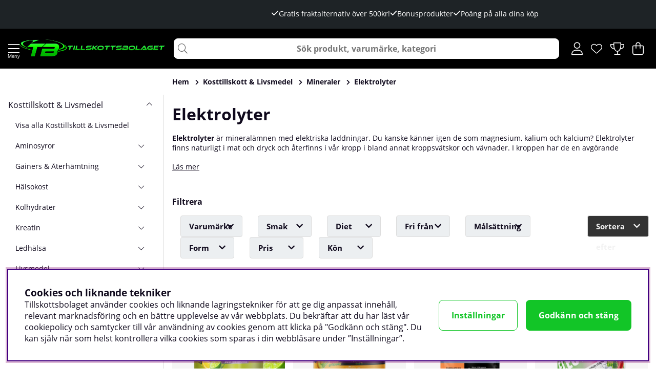

--- FILE ---
content_type: text/html; charset=UTF-8
request_url: https://www.tillskottsbolaget.se/sv/kosttillskott/mineraler/elektrolyter
body_size: 131758
content:





	




 


    
                          
    

    
                          

    
                 
      

    
     

    
                 
                          
       
      



<!DOCTYPE html>
<html lang="sv">
	<head>
		<!-- ACM -->
<script nonce="b0CRYKMBjH1GWCwChgk08FGpi-SctteFS5CdqhkP_Rc" type="text/javascript"> var cm_active_categories = [1,2,3]; var cm_preactive_categories = []; var blocked_nodes = {}; var observer = new MutationObserver(function (mutations) { for(var i = 0; i < mutations.length; i++) { var _ref = mutations[i]; var addedNodes = _ref.addedNodes; for(var j = 0; j < addedNodes.length; j++) { var node = addedNodes[j]; if (node.nodeType === 1) { var src = node.src || ''; var type = node.type; var consent_type = ''; if (typeof node.attributes.consent_type !== 'undefined' && typeof node.attributes.consent_type.value !== 'undefined') consent_type = node.attributes.consent_type.value; if (blocked_content_type(consent_type)) { if (typeof blocked_nodes[consent_type] === 'undefined') blocked_nodes[consent_type] = []; var clone; if (node.tagName === 'SCRIPT') { clone = node.cloneNode(true); } else { clone = node; } clone.air_prev = node.previousElementSibling; clone.air_next = node.nextElementSibling; clone.air_parent = node.parentElement; blocked_nodes[consent_type].push(clone); if (node.tagName === 'SCRIPT') node.type = 'javascript/blocked'; node.parentElement.removeChild(node); var beforeScriptExecuteListener = function beforeScriptExecuteListener(event) { event.preventDefault(); }; node.addEventListener('beforescriptexecute', beforeScriptExecuteListener); } else { log_node(node, consent_type); } } } } }); observer.observe(document.documentElement, { childList: true, subtree: true }); var blocked_content_type = function blocked_content_type(consent_type) { var blocked = 0; if ((typeof(cm_active_categories) == "undefined" || cm_active_categories.includes(parseInt(consent_type))) && consent_type && !check_consent(consent_type, "") && consent_type > 1) blocked = 1; return blocked; }; var external_nodes = []; var internal_nodes = []; var inline_nodes = []; var log_node = function log_node(node, consent_type) { if (node.tagName === 'SCRIPT') { if (node.src && (node.src.indexOf(window.location.host) <= -1 || node.src.indexOf(window.location.host) > 10)) { external_nodes.push(node.src); } else if (node.src) { internal_nodes.push(node.src); } else { inline_nodes.push(node.innerHTML); } } }; document.addEventListener("DOMContentLoaded", function() { if (document.querySelector('#cookie_consent')) { init_cookie_consent(); } }); document.addEventListener("DOMContentLoaded", function() { let cookie_consent_wrapper = document.querySelector('#cookie_consent_manager_wrapper'); if(cookie_consent_wrapper){ /* If cookiebar is displayed we focus on this */ let cookie_consent = document.querySelector('#cookie_consent'); if(window.getComputedStyle(cookie_consent).display == 'block') { if(window.getComputedStyle(cookie_consent).position != 'fixed') { /* If the cookie bar styling is not yet loaded, we add position fixed to avoid unnecessary scrolling. */ window.cookie_consent.style.position = 'fixed'; } } /* If tabtrapping functions exsist we use them */ if (typeof(addTabTrapping)=== 'function' && typeof(removeTabTrapping)=== 'function'){ addTabTrapping(cookie_consent_wrapper); document.querySelector('#cookie_consent_manage').addEventListener("click", function(event){ removeTabTrapping(cookie_consent_wrapper); addTabTrapping(document.querySelector('#cookie_consent_manager')); }); document.querySelector('#cookie_consent_manager_confirm').addEventListener("click", function(event){ removeTabTrapping(document.querySelector('#cookie_consent_manager')); }); } if(window.getComputedStyle(cookie_consent).display == 'block') { cookie_consent.focus(); } } }); var init_cookie_consent = function init_cookie_consent(force) { var cookie_consent = get_cookie_consent("air_cookie_consent") || ""; var all_signed = 0; var consents = []; if (cookie_consent) { all_signed = 1; consents = JSON.parse(cookie_consent); var elements = document.querySelectorAll('#cookie_consent_manager input[type=checkbox]'); for (let element of elements) { if (typeof(consents[element.value]) == "undefined") all_signed = 0; } } else { var elements = document.querySelectorAll('#cookie_consent_manager input[type=checkbox][prechecked=true]'); for (let element of elements) { element.checked = true; } } if (!all_signed || force) { document.getElementById('cookie_consent').style.display = 'block'; var elements = document.querySelectorAll('#cookie_consent_manager input[type=checkbox]'); for (let element of elements) { if (consents[element.value]) element.checked = consents[element.value]; } init_acm_click_events(); } }; var init_acm_click_events = function() { document.getElementById("cookie_consent_manage").addEventListener("click", function () { let cookie_consent_manager = document.getElementById('cookie_consent_manager'); if (cookie_consent_manager) cookie_consent_manager.style.display = 'block'; let cookie_consent = document.getElementById('cookie_consent'); if (cookie_consent) cookie_consent.classList.add('managing'); document.querySelectorAll(".dimmer2").forEach(item => { item.addEventListener('click', event => { item.classList.add('active') }) }); }); document.getElementById("cookie_consent_manage_rec").addEventListener("click", function () { var elements = document.querySelectorAll('#cookie_consent_manager input[type=checkbox]'); for (let element of elements) { element.checked = true; } document.getElementById("cookie_consent_manager_confirm").dispatchEvent(new Event("click")); }); let cookie_consent_manager_accept = document.getElementById("cookie_consent_manager_accept"); if (cookie_consent_manager_accept) { cookie_consent_manager_accept.addEventListener("click", function () { cm_action(true); }); } document.getElementById("cookie_consent_manager_confirm").addEventListener("click", function () { cm_action(); }); document.querySelectorAll(".cookie_consent_manager_accept_req").forEach(item => { item.addEventListener('click', event => { cm_action(false); }) }); }; var cm_action = function(consent){ let cookie_consent = document.getElementById('cookie_consent'); if (cookie_consent) cookie_consent.style.display = 'none'; let cookie_consent_manager = document.getElementById('cookie_consent_manager'); if (cookie_consent_manager) cookie_consent_manager.style.display = 'none'; document.querySelectorAll(".dimmer2").forEach(item => { item.addEventListener('click', event => { item.classList.remove('active') }) }); var consents = {}; var elements = document.querySelectorAll('#cookie_consent_manager input[type=checkbox]'); for (let element of elements) { consents[element.value] = typeof(consent) !== "undefined" ? consent : element.checked; } consents[1] = true; var cookie_consents = JSON.stringify(consents); set_cookie_consent(cookie_consents); consent_action(cookie_consents); window.dispatchEvent(new Event("acm_change")); }; var set_cookie_consent = function set_cookie_consent(value) { var exdate = new Date(); exdate.setDate(exdate.getDate() + 30); document.cookie = "air_cookie_consent" + "=" + value + "; expires= " + exdate.toUTCString() + "; path=/" + (location.protocol === "https:" ? "; secure" : ""); }; var get_cookie_consent = function get_cookie_consent(name) { var nameEQ = name + "="; var ca = document.cookie.split('; '); for (let c of ca) { if (c.indexOf(nameEQ) === 0) return c.substring(nameEQ.length, c.length); } return null; }; var consent_action = function consent_action(cookie_consent) { var consent_data = JSON.parse(cookie_consent); for(var category_id in consent_data) { if (consent_data[category_id]) { approve_category(category_id); } } }; var approve_category = function(category_id) { if (typeof blocked_nodes[category_id] !== 'undefined') { for (let node of blocked_nodes[category_id]) { if (node.type == "text/javascript") { var script = document.createElement("script"); script.type = "text/javascript"; if (node.src) { script.src = node.src; } else if (node.innerHTML) { script.innerHTML = node.innerHTML; } document.getElementsByTagName("head")[0].appendChild(script); } else if (node.air_prev && node.air_parent) { cm_insertAfter(node, node.air_prev, node.air_parent); } else if (node.air_next && node.air_parent) { node.air_parent.insertBefore(node, node.air_next); } else if (node.air_parent) { node.air_parent.append(node); } } delete blocked_nodes[category_id]; } }; function cm_insertAfter(newNode, existingNode, parent) { parent.insertBefore(newNode, existingNode.nextSibling); } var check_consent = function check_consent(type, cookie_consent) { if (!type) return false; if (!cookie_consent) cookie_consent = get_cookie_consent("air_cookie_consent"); if (!cookie_consent) return (typeof(cm_preactive_categories) == "undefined" || cm_preactive_categories.includes(parseInt(type))); var consents = JSON.parse(cookie_consent); if (typeof(consents[type]) === 'undefined') return false; return consents[type]; }; </script>
<title>Elektrolyter - Köp essentiella mineraler från Tillskottsbolaget.se</title>
<!-- Meta -->
<meta http-equiv="Content-Type" content="text/html; charset=UTF-8">
<meta name="description" content=" Samtliga elektrolyter har flera viktiga funktioner i kroppen och reglerar bland annat vår vätskebalans. Köp elektrolyter av oss idag!">
<meta name="keywords" content="köp billigt proteinpulver, köp billigt laktosfritt proteinpulver, Tillskottsbolaget bra svenskt kosttillskott."/>
<meta name="robots" content="INDEX, FOLLOW">
<meta name="revisit-after" content="14 days">
<meta name="distribution" content="global">
<meta http-equiv="expires" content="0">
<meta name="theme-color" content="#000000" />
<!-- disables Compatibility view IE -->
<meta http-equiv="X-UA-Compatible" content="IE=9; IE=8; IE=7; IE=EDGE" />
<!-- Responsive and mobile friendly stuff -->
<meta name="HandheldFriendly" content="True">

<!--meta name="viewport" content="user-scalable=no, initial-scale=1.0, maximum-scale=1.0, width=device-width"-->
<meta name="viewport" content="initial-scale=1.0, maximum-scale=5.0, width=device-width">

<meta name="apple-mobile-web-app-capable" content="yes"/>
<meta name="mobile-web-app-capable" content="yes">

<link rel="canonical" href="https://www.tillskottsbolaget.se/sv/kosttillskott/mineraler/elektrolyter" />

    <meta property="og:title" content="Elektrolyter"/>

    <meta property="og:url" content="https://www.tillskottsbolaget.se/sv/artiklar/elektrolyter/index.html"/>


    <link rel="alternate" hreflang="sv-se" href="https://www.tillskottsbolaget.se/sv/kosttillskott/mineraler/elektrolyter">

    <link rel="alternate" hreflang="da-dk" href="https://www.tillskottsbolaget.dk/dk/kosttilskud/mineraler/elektrolytter">

    <link rel="alternate" hreflang="fi-fi" href="https://www.tillskottsbolaget.fi/fi/ravintolisat/elektrolyytit">


<!-- Preloads -->
<link rel="preload" as="font" href="/themes/main/design/css/webfonts/open-sans-regular.woff2" onload="this.rel='font'" crossorigin>
<link rel="preload" as="font" href="/themes/main/design/css/webfonts/open-sans-700.woff2" onload="this.rel='font'" crossorigin>
<link rel="preload" as="font" href="/themes/main/design/css/webfonts/fa-light-300.woff2" onload="this.rel='font'" crossorigin>
<link rel="preload" as="font" href="/themes/main/design/css/webfonts/fa-regular-400.woff2" onload="this.rel='font'" crossorigin>
<link rel="preload" as="font" href="/themes/main/design/css/webfonts/fa-solid-900.woff2" onload="this.rel='font'" crossorigin>

<link rel="shortcut icon" href="/bilder/butik/tb-favicon.jpg" type="image/png" />

<!-- Includes -->








<style>
    :root {
        --Nav_0002: "Meny "; /* Meny */
        --Badge_save_0001: "Spara"; /* Spara */
        --Currency_prefix: ""; /* Valuta prefix */
	    --Currency_suffix: " kr"; /* Valuta suffix */
    }
</style>


<script>
    const customPhrases = {
        close: "Stäng", /* stäng */
        open: "Läs mer", /* Läs mer */
        choose_variant: "Smak", /* Välj variant */
    };
</script>



<script nonce="b0CRYKMBjH1GWCwChgk08FGpi-SctteFS5CdqhkP_Rc">/** FILE: /themes/default/design/script/jquery-3.6.3.min.js **/
!function(e,t){"use strict";"object"==typeof module&&"object"==typeof module.exports?module.exports=e.document?t(e,!0):function(e){if(!e.document)throw new Error("jQuery requires a window with a document");return t(e)}:t(e)}("undefined"!=typeof window?window:this,function(C,e){"use strict";var t=[],r=Object.getPrototypeOf,s=t.slice,g=t.flat?function(e){return t.flat.call(e)}:function(e){return t.concat.apply([],e)},u=t.push,i=t.indexOf,n={},o=n.toString,y=n.hasOwnProperty,a=y.toString,l=a.call(Object),v={},m=function(e){return"function"==typeof e&&"number"!=typeof e.nodeType&&"function"!=typeof e.item},x=function(e){return null!=e&&e===e.window},S=C.document,c={type:!0,src:!0,nonce:!0,noModule:!0};function b(e,t,n){var r,i,o=(n=n||S).createElement("script");if(o.text=e,t)for(r in c)(i=t[r]||t.getAttribute&&t.getAttribute(r))&&o.setAttribute(r,i);n.head.appendChild(o).parentNode.removeChild(o)}function w(e){return null==e?e+"":"object"==typeof e||"function"==typeof e?n[o.call(e)]||"object":typeof e}var f="3.6.3",E=function(e,t){return new E.fn.init(e,t)};function p(e){var t=!!e&&"length"in e&&e.length,n=w(e);return!m(e)&&!x(e)&&("array"===n||0===t||"number"==typeof t&&0<t&&t-1 in e)}E.fn=E.prototype={jquery:f,constructor:E,length:0,toArray:function(){return s.call(this)},get:function(e){return null==e?s.call(this):e<0?this[e+this.length]:this[e]},pushStack:function(e){var t=E.merge(this.constructor(),e);return t.prevObject=this,t},each:function(e){return E.each(this,e)},map:function(n){return this.pushStack(E.map(this,function(e,t){return n.call(e,t,e)}))},slice:function(){return this.pushStack(s.apply(this,arguments))},first:function(){return this.eq(0)},last:function(){return this.eq(-1)},even:function(){return this.pushStack(E.grep(this,function(e,t){return(t+1)%2}))},odd:function(){return this.pushStack(E.grep(this,function(e,t){return t%2}))},eq:function(e){var t=this.length,n=+e+(e<0?t:0);return this.pushStack(0<=n&&n<t?[this[n]]:[])},end:function(){return this.prevObject||this.constructor()},push:u,sort:t.sort,splice:t.splice},E.extend=E.fn.extend=function(){var e,t,n,r,i,o,a=arguments[0]||{},s=1,u=arguments.length,l=!1;for("boolean"==typeof a&&(l=a,a=arguments[s]||{},s++),"object"==typeof a||m(a)||(a={}),s===u&&(a=this,s--);s<u;s++)if(null!=(e=arguments[s]))for(t in e)r=e[t],"__proto__"!==t&&a!==r&&(l&&r&&(E.isPlainObject(r)||(i=Array.isArray(r)))?(n=a[t],o=i&&!Array.isArray(n)?[]:i||E.isPlainObject(n)?n:{},i=!1,a[t]=E.extend(l,o,r)):void 0!==r&&(a[t]=r));return a},E.extend({expando:"jQuery"+(f+Math.random()).replace(/\D/g,""),isReady:!0,error:function(e){throw new Error(e)},noop:function(){},isPlainObject:function(e){var t,n;return!(!e||"[object Object]"!==o.call(e))&&(!(t=r(e))||"function"==typeof(n=y.call(t,"constructor")&&t.constructor)&&a.call(n)===l)},isEmptyObject:function(e){var t;for(t in e)return!1;return!0},globalEval:function(e,t,n){b(e,{nonce:t&&t.nonce},n)},each:function(e,t){var n,r=0;if(p(e)){for(n=e.length;r<n;r++)if(!1===t.call(e[r],r,e[r]))break}else for(r in e)if(!1===t.call(e[r],r,e[r]))break;return e},makeArray:function(e,t){var n=t||[];return null!=e&&(p(Object(e))?E.merge(n,"string"==typeof e?[e]:e):u.call(n,e)),n},inArray:function(e,t,n){return null==t?-1:i.call(t,e,n)},merge:function(e,t){for(var n=+t.length,r=0,i=e.length;r<n;r++)e[i++]=t[r];return e.length=i,e},grep:function(e,t,n){for(var r=[],i=0,o=e.length,a=!n;i<o;i++)!t(e[i],i)!==a&&r.push(e[i]);return r},map:function(e,t,n){var r,i,o=0,a=[];if(p(e))for(r=e.length;o<r;o++)null!=(i=t(e[o],o,n))&&a.push(i);else for(o in e)null!=(i=t(e[o],o,n))&&a.push(i);return g(a)},guid:1,support:v}),"function"==typeof Symbol&&(E.fn[Symbol.iterator]=t[Symbol.iterator]),E.each("Boolean Number String Function Array Date RegExp Object Error Symbol".split(" "),function(e,t){n["[object "+t+"]"]=t.toLowerCase()});var d=function(n){var e,d,b,o,i,h,f,g,w,u,l,T,C,a,S,y,s,c,v,E="sizzle"+1*new Date,p=n.document,k=0,r=0,m=ue(),x=ue(),A=ue(),N=ue(),j=function(e,t){return e===t&&(l=!0),0},D={}.hasOwnProperty,t=[],q=t.pop,L=t.push,H=t.push,O=t.slice,P=function(e,t){for(var n=0,r=e.length;n<r;n++)if(e[n]===t)return n;return-1},R="checked|selected|async|autofocus|autoplay|controls|defer|disabled|hidden|ismap|loop|multiple|open|readonly|required|scoped",M="[\\x20\\t\\r\\n\\f]",I="(?:\\\\[\\da-fA-F]{1,6}"+M+"?|\\\\[^\\r\\n\\f]|[\\w-]|[^\0-\\x7f])+",W="\\["+M+"*("+I+")(?:"+M+"*([*^$|!~]?=)"+M+"*(?:'((?:\\\\.|[^\\\\'])*)'|\"((?:\\\\.|[^\\\\\"])*)\"|("+I+"))|)"+M+"*\\]",F=":("+I+")(?:\\((('((?:\\\\.|[^\\\\'])*)'|\"((?:\\\\.|[^\\\\\"])*)\")|((?:\\\\.|[^\\\\()[\\]]|"+W+")*)|.*)\\)|)",$=new RegExp(M+"+","g"),B=new RegExp("^"+M+"+|((?:^|[^\\\\])(?:\\\\.)*)"+M+"+$","g"),_=new RegExp("^"+M+"*,"+M+"*"),z=new RegExp("^"+M+"*([>+~]|"+M+")"+M+"*"),U=new RegExp(M+"|>"),X=new RegExp(F),V=new RegExp("^"+I+"$"),G={ID:new RegExp("^#("+I+")"),CLASS:new RegExp("^\\.("+I+")"),TAG:new RegExp("^("+I+"|[*])"),ATTR:new RegExp("^"+W),PSEUDO:new RegExp("^"+F),CHILD:new RegExp("^:(only|first|last|nth|nth-last)-(child|of-type)(?:\\("+M+"*(even|odd|(([+-]|)(\\d*)n|)"+M+"*(?:([+-]|)"+M+"*(\\d+)|))"+M+"*\\)|)","i"),bool:new RegExp("^(?:"+R+")$","i"),needsContext:new RegExp("^"+M+"*[>+~]|:(even|odd|eq|gt|lt|nth|first|last)(?:\\("+M+"*((?:-\\d)?\\d*)"+M+"*\\)|)(?=[^-]|$)","i")},Y=/HTML$/i,Q=/^(?:input|select|textarea|button)$/i,J=/^h\d$/i,K=/^[^{]+\{\s*\[native \w/,Z=/^(?:#([\w-]+)|(\w+)|\.([\w-]+))$/,ee=/[+~]/,te=new RegExp("\\\\[\\da-fA-F]{1,6}"+M+"?|\\\\([^\\r\\n\\f])","g"),ne=function(e,t){var n="0x"+e.slice(1)-65536;return t||(n<0?String.fromCharCode(n+65536):String.fromCharCode(n>>10|55296,1023&n|56320))},re=/([\0-\x1f\x7f]|^-?\d)|^-$|[^\0-\x1f\x7f-\uFFFF\w-]/g,ie=function(e,t){return t?"\0"===e?"\ufffd":e.slice(0,-1)+"\\"+e.charCodeAt(e.length-1).toString(16)+" ":"\\"+e},oe=function(){T()},ae=be(function(e){return!0===e.disabled&&"fieldset"===e.nodeName.toLowerCase()},{dir:"parentNode",next:"legend"});try{H.apply(t=O.call(p.childNodes),p.childNodes),t[p.childNodes.length].nodeType}catch(e){H={apply:t.length?function(e,t){L.apply(e,O.call(t))}:function(e,t){var n=e.length,r=0;while(e[n++]=t[r++]);e.length=n-1}}}function se(t,e,n,r){var i,o,a,s,u,l,c,f=e&&e.ownerDocument,p=e?e.nodeType:9;if(n=n||[],"string"!=typeof t||!t||1!==p&&9!==p&&11!==p)return n;if(!r&&(T(e),e=e||C,S)){if(11!==p&&(u=Z.exec(t)))if(i=u[1]){if(9===p){if(!(a=e.getElementById(i)))return n;if(a.id===i)return n.push(a),n}else if(f&&(a=f.getElementById(i))&&v(e,a)&&a.id===i)return n.push(a),n}else{if(u[2])return H.apply(n,e.getElementsByTagName(t)),n;if((i=u[3])&&d.getElementsByClassName&&e.getElementsByClassName)return H.apply(n,e.getElementsByClassName(i)),n}if(d.qsa&&!N[t+" "]&&(!y||!y.test(t))&&(1!==p||"object"!==e.nodeName.toLowerCase())){if(c=t,f=e,1===p&&(U.test(t)||z.test(t))){(f=ee.test(t)&&ve(e.parentNode)||e)===e&&d.scope||((s=e.getAttribute("id"))?s=s.replace(re,ie):e.setAttribute("id",s=E)),o=(l=h(t)).length;while(o--)l[o]=(s?"#"+s:":scope")+" "+xe(l[o]);c=l.join(",")}try{if(d.cssSupportsSelector&&!CSS.supports("selector(:is("+c+"))"))throw new Error;return H.apply(n,f.querySelectorAll(c)),n}catch(e){N(t,!0)}finally{s===E&&e.removeAttribute("id")}}}return g(t.replace(B,"$1"),e,n,r)}function ue(){var r=[];return function e(t,n){return r.push(t+" ")>b.cacheLength&&delete e[r.shift()],e[t+" "]=n}}function le(e){return e[E]=!0,e}function ce(e){var t=C.createElement("fieldset");try{return!!e(t)}catch(e){return!1}finally{t.parentNode&&t.parentNode.removeChild(t),t=null}}function fe(e,t){var n=e.split("|"),r=n.length;while(r--)b.attrHandle[n[r]]=t}function pe(e,t){var n=t&&e,r=n&&1===e.nodeType&&1===t.nodeType&&e.sourceIndex-t.sourceIndex;if(r)return r;if(n)while(n=n.nextSibling)if(n===t)return-1;return e?1:-1}function de(t){return function(e){return"input"===e.nodeName.toLowerCase()&&e.type===t}}function he(n){return function(e){var t=e.nodeName.toLowerCase();return("input"===t||"button"===t)&&e.type===n}}function ge(t){return function(e){return"form"in e?e.parentNode&&!1===e.disabled?"label"in e?"label"in e.parentNode?e.parentNode.disabled===t:e.disabled===t:e.isDisabled===t||e.isDisabled!==!t&&ae(e)===t:e.disabled===t:"label"in e&&e.disabled===t}}function ye(a){return le(function(o){return o=+o,le(function(e,t){var n,r=a([],e.length,o),i=r.length;while(i--)e[n=r[i]]&&(e[n]=!(t[n]=e[n]))})})}function ve(e){return e&&"undefined"!=typeof e.getElementsByTagName&&e}for(e in d=se.support={},i=se.isXML=function(e){var t=e&&e.namespaceURI,n=e&&(e.ownerDocument||e).documentElement;return!Y.test(t||n&&n.nodeName||"HTML")},T=se.setDocument=function(e){var t,n,r=e?e.ownerDocument||e:p;return r!=C&&9===r.nodeType&&r.documentElement&&(a=(C=r).documentElement,S=!i(C),p!=C&&(n=C.defaultView)&&n.top!==n&&(n.addEventListener?n.addEventListener("unload",oe,!1):n.attachEvent&&n.attachEvent("onunload",oe)),d.scope=ce(function(e){return a.appendChild(e).appendChild(C.createElement("div")),"undefined"!=typeof e.querySelectorAll&&!e.querySelectorAll(":scope fieldset div").length}),d.cssSupportsSelector=ce(function(){return CSS.supports("selector(*)")&&C.querySelectorAll(":is(:jqfake)")&&!CSS.supports("selector(:is(*,:jqfake))")}),d.attributes=ce(function(e){return e.className="i",!e.getAttribute("className")}),d.getElementsByTagName=ce(function(e){return e.appendChild(C.createComment("")),!e.getElementsByTagName("*").length}),d.getElementsByClassName=K.test(C.getElementsByClassName),d.getById=ce(function(e){return a.appendChild(e).id=E,!C.getElementsByName||!C.getElementsByName(E).length}),d.getById?(b.filter.ID=function(e){var t=e.replace(te,ne);return function(e){return e.getAttribute("id")===t}},b.find.ID=function(e,t){if("undefined"!=typeof t.getElementById&&S){var n=t.getElementById(e);return n?[n]:[]}}):(b.filter.ID=function(e){var n=e.replace(te,ne);return function(e){var t="undefined"!=typeof e.getAttributeNode&&e.getAttributeNode("id");return t&&t.value===n}},b.find.ID=function(e,t){if("undefined"!=typeof t.getElementById&&S){var n,r,i,o=t.getElementById(e);if(o){if((n=o.getAttributeNode("id"))&&n.value===e)return[o];i=t.getElementsByName(e),r=0;while(o=i[r++])if((n=o.getAttributeNode("id"))&&n.value===e)return[o]}return[]}}),b.find.TAG=d.getElementsByTagName?function(e,t){return"undefined"!=typeof t.getElementsByTagName?t.getElementsByTagName(e):d.qsa?t.querySelectorAll(e):void 0}:function(e,t){var n,r=[],i=0,o=t.getElementsByTagName(e);if("*"===e){while(n=o[i++])1===n.nodeType&&r.push(n);return r}return o},b.find.CLASS=d.getElementsByClassName&&function(e,t){if("undefined"!=typeof t.getElementsByClassName&&S)return t.getElementsByClassName(e)},s=[],y=[],(d.qsa=K.test(C.querySelectorAll))&&(ce(function(e){var t;a.appendChild(e).innerHTML="<a id='"+E+"'></a><select id='"+E+"-\r\\' msallowcapture=''><option selected=''></option></select>",e.querySelectorAll("[msallowcapture^='']").length&&y.push("[*^$]="+M+"*(?:''|\"\")"),e.querySelectorAll("[selected]").length||y.push("\\["+M+"*(?:value|"+R+")"),e.querySelectorAll("[id~="+E+"-]").length||y.push("~="),(t=C.createElement("input")).setAttribute("name",""),e.appendChild(t),e.querySelectorAll("[name='']").length||y.push("\\["+M+"*name"+M+"*="+M+"*(?:''|\"\")"),e.querySelectorAll(":checked").length||y.push(":checked"),e.querySelectorAll("a#"+E+"+*").length||y.push(".#.+[+~]"),e.querySelectorAll("\\\f"),y.push("[\\r\\n\\f]")}),ce(function(e){e.innerHTML="<a href='' disabled='disabled'></a><select disabled='disabled'><option/></select>";var t=C.createElement("input");t.setAttribute("type","hidden"),e.appendChild(t).setAttribute("name","D"),e.querySelectorAll("[name=d]").length&&y.push("name"+M+"*[*^$|!~]?="),2!==e.querySelectorAll(":enabled").length&&y.push(":enabled",":disabled"),a.appendChild(e).disabled=!0,2!==e.querySelectorAll(":disabled").length&&y.push(":enabled",":disabled"),e.querySelectorAll("*,:x"),y.push(",.*:")})),(d.matchesSelector=K.test(c=a.matches||a.webkitMatchesSelector||a.mozMatchesSelector||a.oMatchesSelector||a.msMatchesSelector))&&ce(function(e){d.disconnectedMatch=c.call(e,"*"),c.call(e,"[s!='']:x"),s.push("!=",F)}),d.cssSupportsSelector||y.push(":has"),y=y.length&&new RegExp(y.join("|")),s=s.length&&new RegExp(s.join("|")),t=K.test(a.compareDocumentPosition),v=t||K.test(a.contains)?function(e,t){var n=9===e.nodeType&&e.documentElement||e,r=t&&t.parentNode;return e===r||!(!r||1!==r.nodeType||!(n.contains?n.contains(r):e.compareDocumentPosition&&16&e.compareDocumentPosition(r)))}:function(e,t){if(t)while(t=t.parentNode)if(t===e)return!0;return!1},j=t?function(e,t){if(e===t)return l=!0,0;var n=!e.compareDocumentPosition-!t.compareDocumentPosition;return n||(1&(n=(e.ownerDocument||e)==(t.ownerDocument||t)?e.compareDocumentPosition(t):1)||!d.sortDetached&&t.compareDocumentPosition(e)===n?e==C||e.ownerDocument==p&&v(p,e)?-1:t==C||t.ownerDocument==p&&v(p,t)?1:u?P(u,e)-P(u,t):0:4&n?-1:1)}:function(e,t){if(e===t)return l=!0,0;var n,r=0,i=e.parentNode,o=t.parentNode,a=[e],s=[t];if(!i||!o)return e==C?-1:t==C?1:i?-1:o?1:u?P(u,e)-P(u,t):0;if(i===o)return pe(e,t);n=e;while(n=n.parentNode)a.unshift(n);n=t;while(n=n.parentNode)s.unshift(n);while(a[r]===s[r])r++;return r?pe(a[r],s[r]):a[r]==p?-1:s[r]==p?1:0}),C},se.matches=function(e,t){return se(e,null,null,t)},se.matchesSelector=function(e,t){if(T(e),d.matchesSelector&&S&&!N[t+" "]&&(!s||!s.test(t))&&(!y||!y.test(t)))try{var n=c.call(e,t);if(n||d.disconnectedMatch||e.document&&11!==e.document.nodeType)return n}catch(e){N(t,!0)}return 0<se(t,C,null,[e]).length},se.contains=function(e,t){return(e.ownerDocument||e)!=C&&T(e),v(e,t)},se.attr=function(e,t){(e.ownerDocument||e)!=C&&T(e);var n=b.attrHandle[t.toLowerCase()],r=n&&D.call(b.attrHandle,t.toLowerCase())?n(e,t,!S):void 0;return void 0!==r?r:d.attributes||!S?e.getAttribute(t):(r=e.getAttributeNode(t))&&r.specified?r.value:null},se.escape=function(e){return(e+"").replace(re,ie)},se.error=function(e){throw new Error("Syntax error, unrecognized expression: "+e)},se.uniqueSort=function(e){var t,n=[],r=0,i=0;if(l=!d.detectDuplicates,u=!d.sortStable&&e.slice(0),e.sort(j),l){while(t=e[i++])t===e[i]&&(r=n.push(i));while(r--)e.splice(n[r],1)}return u=null,e},o=se.getText=function(e){var t,n="",r=0,i=e.nodeType;if(i){if(1===i||9===i||11===i){if("string"==typeof e.textContent)return e.textContent;for(e=e.firstChild;e;e=e.nextSibling)n+=o(e)}else if(3===i||4===i)return e.nodeValue}else while(t=e[r++])n+=o(t);return n},(b=se.selectors={cacheLength:50,createPseudo:le,match:G,attrHandle:{},find:{},relative:{">":{dir:"parentNode",first:!0}," ":{dir:"parentNode"},"+":{dir:"previousSibling",first:!0},"~":{dir:"previousSibling"}},preFilter:{ATTR:function(e){return e[1]=e[1].replace(te,ne),e[3]=(e[3]||e[4]||e[5]||"").replace(te,ne),"~="===e[2]&&(e[3]=" "+e[3]+" "),e.slice(0,4)},CHILD:function(e){return e[1]=e[1].toLowerCase(),"nth"===e[1].slice(0,3)?(e[3]||se.error(e[0]),e[4]=+(e[4]?e[5]+(e[6]||1):2*("even"===e[3]||"odd"===e[3])),e[5]=+(e[7]+e[8]||"odd"===e[3])):e[3]&&se.error(e[0]),e},PSEUDO:function(e){var t,n=!e[6]&&e[2];return G.CHILD.test(e[0])?null:(e[3]?e[2]=e[4]||e[5]||"":n&&X.test(n)&&(t=h(n,!0))&&(t=n.indexOf(")",n.length-t)-n.length)&&(e[0]=e[0].slice(0,t),e[2]=n.slice(0,t)),e.slice(0,3))}},filter:{TAG:function(e){var t=e.replace(te,ne).toLowerCase();return"*"===e?function(){return!0}:function(e){return e.nodeName&&e.nodeName.toLowerCase()===t}},CLASS:function(e){var t=m[e+" "];return t||(t=new RegExp("(^|"+M+")"+e+"("+M+"|$)"))&&m(e,function(e){return t.test("string"==typeof e.className&&e.className||"undefined"!=typeof e.getAttribute&&e.getAttribute("class")||"")})},ATTR:function(n,r,i){return function(e){var t=se.attr(e,n);return null==t?"!="===r:!r||(t+="","="===r?t===i:"!="===r?t!==i:"^="===r?i&&0===t.indexOf(i):"*="===r?i&&-1<t.indexOf(i):"$="===r?i&&t.slice(-i.length)===i:"~="===r?-1<(" "+t.replace($," ")+" ").indexOf(i):"|="===r&&(t===i||t.slice(0,i.length+1)===i+"-"))}},CHILD:function(h,e,t,g,y){var v="nth"!==h.slice(0,3),m="last"!==h.slice(-4),x="of-type"===e;return 1===g&&0===y?function(e){return!!e.parentNode}:function(e,t,n){var r,i,o,a,s,u,l=v!==m?"nextSibling":"previousSibling",c=e.parentNode,f=x&&e.nodeName.toLowerCase(),p=!n&&!x,d=!1;if(c){if(v){while(l){a=e;while(a=a[l])if(x?a.nodeName.toLowerCase()===f:1===a.nodeType)return!1;u=l="only"===h&&!u&&"nextSibling"}return!0}if(u=[m?c.firstChild:c.lastChild],m&&p){d=(s=(r=(i=(o=(a=c)[E]||(a[E]={}))[a.uniqueID]||(o[a.uniqueID]={}))[h]||[])[0]===k&&r[1])&&r[2],a=s&&c.childNodes[s];while(a=++s&&a&&a[l]||(d=s=0)||u.pop())if(1===a.nodeType&&++d&&a===e){i[h]=[k,s,d];break}}else if(p&&(d=s=(r=(i=(o=(a=e)[E]||(a[E]={}))[a.uniqueID]||(o[a.uniqueID]={}))[h]||[])[0]===k&&r[1]),!1===d)while(a=++s&&a&&a[l]||(d=s=0)||u.pop())if((x?a.nodeName.toLowerCase()===f:1===a.nodeType)&&++d&&(p&&((i=(o=a[E]||(a[E]={}))[a.uniqueID]||(o[a.uniqueID]={}))[h]=[k,d]),a===e))break;return(d-=y)===g||d%g==0&&0<=d/g}}},PSEUDO:function(e,o){var t,a=b.pseudos[e]||b.setFilters[e.toLowerCase()]||se.error("unsupported pseudo: "+e);return a[E]?a(o):1<a.length?(t=[e,e,"",o],b.setFilters.hasOwnProperty(e.toLowerCase())?le(function(e,t){var n,r=a(e,o),i=r.length;while(i--)e[n=P(e,r[i])]=!(t[n]=r[i])}):function(e){return a(e,0,t)}):a}},pseudos:{not:le(function(e){var r=[],i=[],s=f(e.replace(B,"$1"));return s[E]?le(function(e,t,n,r){var i,o=s(e,null,r,[]),a=e.length;while(a--)(i=o[a])&&(e[a]=!(t[a]=i))}):function(e,t,n){return r[0]=e,s(r,null,n,i),r[0]=null,!i.pop()}}),has:le(function(t){return function(e){return 0<se(t,e).length}}),contains:le(function(t){return t=t.replace(te,ne),function(e){return-1<(e.textContent||o(e)).indexOf(t)}}),lang:le(function(n){return V.test(n||"")||se.error("unsupported lang: "+n),n=n.replace(te,ne).toLowerCase(),function(e){var t;do{if(t=S?e.lang:e.getAttribute("xml:lang")||e.getAttribute("lang"))return(t=t.toLowerCase())===n||0===t.indexOf(n+"-")}while((e=e.parentNode)&&1===e.nodeType);return!1}}),target:function(e){var t=n.location&&n.location.hash;return t&&t.slice(1)===e.id},root:function(e){return e===a},focus:function(e){return e===C.activeElement&&(!C.hasFocus||C.hasFocus())&&!!(e.type||e.href||~e.tabIndex)},enabled:ge(!1),disabled:ge(!0),checked:function(e){var t=e.nodeName.toLowerCase();return"input"===t&&!!e.checked||"option"===t&&!!e.selected},selected:function(e){return e.parentNode&&e.parentNode.selectedIndex,!0===e.selected},empty:function(e){for(e=e.firstChild;e;e=e.nextSibling)if(e.nodeType<6)return!1;return!0},parent:function(e){return!b.pseudos.empty(e)},header:function(e){return J.test(e.nodeName)},input:function(e){return Q.test(e.nodeName)},button:function(e){var t=e.nodeName.toLowerCase();return"input"===t&&"button"===e.type||"button"===t},text:function(e){var t;return"input"===e.nodeName.toLowerCase()&&"text"===e.type&&(null==(t=e.getAttribute("type"))||"text"===t.toLowerCase())},first:ye(function(){return[0]}),last:ye(function(e,t){return[t-1]}),eq:ye(function(e,t,n){return[n<0?n+t:n]}),even:ye(function(e,t){for(var n=0;n<t;n+=2)e.push(n);return e}),odd:ye(function(e,t){for(var n=1;n<t;n+=2)e.push(n);return e}),lt:ye(function(e,t,n){for(var r=n<0?n+t:t<n?t:n;0<=--r;)e.push(r);return e}),gt:ye(function(e,t,n){for(var r=n<0?n+t:n;++r<t;)e.push(r);return e})}}).pseudos.nth=b.pseudos.eq,{radio:!0,checkbox:!0,file:!0,password:!0,image:!0})b.pseudos[e]=de(e);for(e in{submit:!0,reset:!0})b.pseudos[e]=he(e);function me(){}function xe(e){for(var t=0,n=e.length,r="";t<n;t++)r+=e[t].value;return r}function be(s,e,t){var u=e.dir,l=e.next,c=l||u,f=t&&"parentNode"===c,p=r++;return e.first?function(e,t,n){while(e=e[u])if(1===e.nodeType||f)return s(e,t,n);return!1}:function(e,t,n){var r,i,o,a=[k,p];if(n){while(e=e[u])if((1===e.nodeType||f)&&s(e,t,n))return!0}else while(e=e[u])if(1===e.nodeType||f)if(i=(o=e[E]||(e[E]={}))[e.uniqueID]||(o[e.uniqueID]={}),l&&l===e.nodeName.toLowerCase())e=e[u]||e;else{if((r=i[c])&&r[0]===k&&r[1]===p)return a[2]=r[2];if((i[c]=a)[2]=s(e,t,n))return!0}return!1}}function we(i){return 1<i.length?function(e,t,n){var r=i.length;while(r--)if(!i[r](e,t,n))return!1;return!0}:i[0]}function Te(e,t,n,r,i){for(var o,a=[],s=0,u=e.length,l=null!=t;s<u;s++)(o=e[s])&&(n&&!n(o,r,i)||(a.push(o),l&&t.push(s)));return a}function Ce(d,h,g,y,v,e){return y&&!y[E]&&(y=Ce(y)),v&&!v[E]&&(v=Ce(v,e)),le(function(e,t,n,r){var i,o,a,s=[],u=[],l=t.length,c=e||function(e,t,n){for(var r=0,i=t.length;r<i;r++)se(e,t[r],n);return n}(h||"*",n.nodeType?[n]:n,[]),f=!d||!e&&h?c:Te(c,s,d,n,r),p=g?v||(e?d:l||y)?[]:t:f;if(g&&g(f,p,n,r),y){i=Te(p,u),y(i,[],n,r),o=i.length;while(o--)(a=i[o])&&(p[u[o]]=!(f[u[o]]=a))}if(e){if(v||d){if(v){i=[],o=p.length;while(o--)(a=p[o])&&i.push(f[o]=a);v(null,p=[],i,r)}o=p.length;while(o--)(a=p[o])&&-1<(i=v?P(e,a):s[o])&&(e[i]=!(t[i]=a))}}else p=Te(p===t?p.splice(l,p.length):p),v?v(null,t,p,r):H.apply(t,p)})}function Se(e){for(var i,t,n,r=e.length,o=b.relative[e[0].type],a=o||b.relative[" "],s=o?1:0,u=be(function(e){return e===i},a,!0),l=be(function(e){return-1<P(i,e)},a,!0),c=[function(e,t,n){var r=!o&&(n||t!==w)||((i=t).nodeType?u(e,t,n):l(e,t,n));return i=null,r}];s<r;s++)if(t=b.relative[e[s].type])c=[be(we(c),t)];else{if((t=b.filter[e[s].type].apply(null,e[s].matches))[E]){for(n=++s;n<r;n++)if(b.relative[e[n].type])break;return Ce(1<s&&we(c),1<s&&xe(e.slice(0,s-1).concat({value:" "===e[s-2].type?"*":""})).replace(B,"$1"),t,s<n&&Se(e.slice(s,n)),n<r&&Se(e=e.slice(n)),n<r&&xe(e))}c.push(t)}return we(c)}return me.prototype=b.filters=b.pseudos,b.setFilters=new me,h=se.tokenize=function(e,t){var n,r,i,o,a,s,u,l=x[e+" "];if(l)return t?0:l.slice(0);a=e,s=[],u=b.preFilter;while(a){for(o in n&&!(r=_.exec(a))||(r&&(a=a.slice(r[0].length)||a),s.push(i=[])),n=!1,(r=z.exec(a))&&(n=r.shift(),i.push({value:n,type:r[0].replace(B," ")}),a=a.slice(n.length)),b.filter)!(r=G[o].exec(a))||u[o]&&!(r=u[o](r))||(n=r.shift(),i.push({value:n,type:o,matches:r}),a=a.slice(n.length));if(!n)break}return t?a.length:a?se.error(e):x(e,s).slice(0)},f=se.compile=function(e,t){var n,y,v,m,x,r,i=[],o=[],a=A[e+" "];if(!a){t||(t=h(e)),n=t.length;while(n--)(a=Se(t[n]))[E]?i.push(a):o.push(a);(a=A(e,(y=o,m=0<(v=i).length,x=0<y.length,r=function(e,t,n,r,i){var o,a,s,u=0,l="0",c=e&&[],f=[],p=w,d=e||x&&b.find.TAG("*",i),h=k+=null==p?1:Math.random()||.1,g=d.length;for(i&&(w=t==C||t||i);l!==g&&null!=(o=d[l]);l++){if(x&&o){a=0,t||o.ownerDocument==C||(T(o),n=!S);while(s=y[a++])if(s(o,t||C,n)){r.push(o);break}i&&(k=h)}m&&((o=!s&&o)&&u--,e&&c.push(o))}if(u+=l,m&&l!==u){a=0;while(s=v[a++])s(c,f,t,n);if(e){if(0<u)while(l--)c[l]||f[l]||(f[l]=q.call(r));f=Te(f)}H.apply(r,f),i&&!e&&0<f.length&&1<u+v.length&&se.uniqueSort(r)}return i&&(k=h,w=p),c},m?le(r):r))).selector=e}return a},g=se.select=function(e,t,n,r){var i,o,a,s,u,l="function"==typeof e&&e,c=!r&&h(e=l.selector||e);if(n=n||[],1===c.length){if(2<(o=c[0]=c[0].slice(0)).length&&"ID"===(a=o[0]).type&&9===t.nodeType&&S&&b.relative[o[1].type]){if(!(t=(b.find.ID(a.matches[0].replace(te,ne),t)||[])[0]))return n;l&&(t=t.parentNode),e=e.slice(o.shift().value.length)}i=G.needsContext.test(e)?0:o.length;while(i--){if(a=o[i],b.relative[s=a.type])break;if((u=b.find[s])&&(r=u(a.matches[0].replace(te,ne),ee.test(o[0].type)&&ve(t.parentNode)||t))){if(o.splice(i,1),!(e=r.length&&xe(o)))return H.apply(n,r),n;break}}}return(l||f(e,c))(r,t,!S,n,!t||ee.test(e)&&ve(t.parentNode)||t),n},d.sortStable=E.split("").sort(j).join("")===E,d.detectDuplicates=!!l,T(),d.sortDetached=ce(function(e){return 1&e.compareDocumentPosition(C.createElement("fieldset"))}),ce(function(e){return e.innerHTML="<a href='#'></a>","#"===e.firstChild.getAttribute("href")})||fe("type|href|height|width",function(e,t,n){if(!n)return e.getAttribute(t,"type"===t.toLowerCase()?1:2)}),d.attributes&&ce(function(e){return e.innerHTML="<input/>",e.firstChild.setAttribute("value",""),""===e.firstChild.getAttribute("value")})||fe("value",function(e,t,n){if(!n&&"input"===e.nodeName.toLowerCase())return e.defaultValue}),ce(function(e){return null==e.getAttribute("disabled")})||fe(R,function(e,t,n){var r;if(!n)return!0===e[t]?t.toLowerCase():(r=e.getAttributeNode(t))&&r.specified?r.value:null}),se}(C);E.find=d,E.expr=d.selectors,E.expr[":"]=E.expr.pseudos,E.uniqueSort=E.unique=d.uniqueSort,E.text=d.getText,E.isXMLDoc=d.isXML,E.contains=d.contains,E.escapeSelector=d.escape;var h=function(e,t,n){var r=[],i=void 0!==n;while((e=e[t])&&9!==e.nodeType)if(1===e.nodeType){if(i&&E(e).is(n))break;r.push(e)}return r},T=function(e,t){for(var n=[];e;e=e.nextSibling)1===e.nodeType&&e!==t&&n.push(e);return n},k=E.expr.match.needsContext;function A(e,t){return e.nodeName&&e.nodeName.toLowerCase()===t.toLowerCase()}var N=/^<([a-z][^\/\0>:\x20\t\r\n\f]*)[\x20\t\r\n\f]*\/?>(?:<\/\1>|)$/i;function j(e,n,r){return m(n)?E.grep(e,function(e,t){return!!n.call(e,t,e)!==r}):n.nodeType?E.grep(e,function(e){return e===n!==r}):"string"!=typeof n?E.grep(e,function(e){return-1<i.call(n,e)!==r}):E.filter(n,e,r)}E.filter=function(e,t,n){var r=t[0];return n&&(e=":not("+e+")"),1===t.length&&1===r.nodeType?E.find.matchesSelector(r,e)?[r]:[]:E.find.matches(e,E.grep(t,function(e){return 1===e.nodeType}))},E.fn.extend({find:function(e){var t,n,r=this.length,i=this;if("string"!=typeof e)return this.pushStack(E(e).filter(function(){for(t=0;t<r;t++)if(E.contains(i[t],this))return!0}));for(n=this.pushStack([]),t=0;t<r;t++)E.find(e,i[t],n);return 1<r?E.uniqueSort(n):n},filter:function(e){return this.pushStack(j(this,e||[],!1))},not:function(e){return this.pushStack(j(this,e||[],!0))},is:function(e){return!!j(this,"string"==typeof e&&k.test(e)?E(e):e||[],!1).length}});var D,q=/^(?:\s*(<[\w\W]+>)[^>]*|#([\w-]+))$/;(E.fn.init=function(e,t,n){var r,i;if(!e)return this;if(n=n||D,"string"==typeof e){if(!(r="<"===e[0]&&">"===e[e.length-1]&&3<=e.length?[null,e,null]:q.exec(e))||!r[1]&&t)return!t||t.jquery?(t||n).find(e):this.constructor(t).find(e);if(r[1]){if(t=t instanceof E?t[0]:t,E.merge(this,E.parseHTML(r[1],t&&t.nodeType?t.ownerDocument||t:S,!0)),N.test(r[1])&&E.isPlainObject(t))for(r in t)m(this[r])?this[r](t[r]):this.attr(r,t[r]);return this}return(i=S.getElementById(r[2]))&&(this[0]=i,this.length=1),this}return e.nodeType?(this[0]=e,this.length=1,this):m(e)?void 0!==n.ready?n.ready(e):e(E):E.makeArray(e,this)}).prototype=E.fn,D=E(S);var L=/^(?:parents|prev(?:Until|All))/,H={children:!0,contents:!0,next:!0,prev:!0};function O(e,t){while((e=e[t])&&1!==e.nodeType);return e}E.fn.extend({has:function(e){var t=E(e,this),n=t.length;return this.filter(function(){for(var e=0;e<n;e++)if(E.contains(this,t[e]))return!0})},closest:function(e,t){var n,r=0,i=this.length,o=[],a="string"!=typeof e&&E(e);if(!k.test(e))for(;r<i;r++)for(n=this[r];n&&n!==t;n=n.parentNode)if(n.nodeType<11&&(a?-1<a.index(n):1===n.nodeType&&E.find.matchesSelector(n,e))){o.push(n);break}return this.pushStack(1<o.length?E.uniqueSort(o):o)},index:function(e){return e?"string"==typeof e?i.call(E(e),this[0]):i.call(this,e.jquery?e[0]:e):this[0]&&this[0].parentNode?this.first().prevAll().length:-1},add:function(e,t){return this.pushStack(E.uniqueSort(E.merge(this.get(),E(e,t))))},addBack:function(e){return this.add(null==e?this.prevObject:this.prevObject.filter(e))}}),E.each({parent:function(e){var t=e.parentNode;return t&&11!==t.nodeType?t:null},parents:function(e){return h(e,"parentNode")},parentsUntil:function(e,t,n){return h(e,"parentNode",n)},next:function(e){return O(e,"nextSibling")},prev:function(e){return O(e,"previousSibling")},nextAll:function(e){return h(e,"nextSibling")},prevAll:function(e){return h(e,"previousSibling")},nextUntil:function(e,t,n){return h(e,"nextSibling",n)},prevUntil:function(e,t,n){return h(e,"previousSibling",n)},siblings:function(e){return T((e.parentNode||{}).firstChild,e)},children:function(e){return T(e.firstChild)},contents:function(e){return null!=e.contentDocument&&r(e.contentDocument)?e.contentDocument:(A(e,"template")&&(e=e.content||e),E.merge([],e.childNodes))}},function(r,i){E.fn[r]=function(e,t){var n=E.map(this,i,e);return"Until"!==r.slice(-5)&&(t=e),t&&"string"==typeof t&&(n=E.filter(t,n)),1<this.length&&(H[r]||E.uniqueSort(n),L.test(r)&&n.reverse()),this.pushStack(n)}});var P=/[^\x20\t\r\n\f]+/g;function R(e){return e}function M(e){throw e}function I(e,t,n,r){var i;try{e&&m(i=e.promise)?i.call(e).done(t).fail(n):e&&m(i=e.then)?i.call(e,t,n):t.apply(void 0,[e].slice(r))}catch(e){n.apply(void 0,[e])}}E.Callbacks=function(r){var e,n;r="string"==typeof r?(e=r,n={},E.each(e.match(P)||[],function(e,t){n[t]=!0}),n):E.extend({},r);var i,t,o,a,s=[],u=[],l=-1,c=function(){for(a=a||r.once,o=i=!0;u.length;l=-1){t=u.shift();while(++l<s.length)!1===s[l].apply(t[0],t[1])&&r.stopOnFalse&&(l=s.length,t=!1)}r.memory||(t=!1),i=!1,a&&(s=t?[]:"")},f={add:function(){return s&&(t&&!i&&(l=s.length-1,u.push(t)),function n(e){E.each(e,function(e,t){m(t)?r.unique&&f.has(t)||s.push(t):t&&t.length&&"string"!==w(t)&&n(t)})}(arguments),t&&!i&&c()),this},remove:function(){return E.each(arguments,function(e,t){var n;while(-1<(n=E.inArray(t,s,n)))s.splice(n,1),n<=l&&l--}),this},has:function(e){return e?-1<E.inArray(e,s):0<s.length},empty:function(){return s&&(s=[]),this},disable:function(){return a=u=[],s=t="",this},disabled:function(){return!s},lock:function(){return a=u=[],t||i||(s=t=""),this},locked:function(){return!!a},fireWith:function(e,t){return a||(t=[e,(t=t||[]).slice?t.slice():t],u.push(t),i||c()),this},fire:function(){return f.fireWith(this,arguments),this},fired:function(){return!!o}};return f},E.extend({Deferred:function(e){var o=[["notify","progress",E.Callbacks("memory"),E.Callbacks("memory"),2],["resolve","done",E.Callbacks("once memory"),E.Callbacks("once memory"),0,"resolved"],["reject","fail",E.Callbacks("once memory"),E.Callbacks("once memory"),1,"rejected"]],i="pending",a={state:function(){return i},always:function(){return s.done(arguments).fail(arguments),this},"catch":function(e){return a.then(null,e)},pipe:function(){var i=arguments;return E.Deferred(function(r){E.each(o,function(e,t){var n=m(i[t[4]])&&i[t[4]];s[t[1]](function(){var e=n&&n.apply(this,arguments);e&&m(e.promise)?e.promise().progress(r.notify).done(r.resolve).fail(r.reject):r[t[0]+"With"](this,n?[e]:arguments)})}),i=null}).promise()},then:function(t,n,r){var u=0;function l(i,o,a,s){return function(){var n=this,r=arguments,e=function(){var e,t;if(!(i<u)){if((e=a.apply(n,r))===o.promise())throw new TypeError("Thenable self-resolution");t=e&&("object"==typeof e||"function"==typeof e)&&e.then,m(t)?s?t.call(e,l(u,o,R,s),l(u,o,M,s)):(u++,t.call(e,l(u,o,R,s),l(u,o,M,s),l(u,o,R,o.notifyWith))):(a!==R&&(n=void 0,r=[e]),(s||o.resolveWith)(n,r))}},t=s?e:function(){try{e()}catch(e){E.Deferred.exceptionHook&&E.Deferred.exceptionHook(e,t.stackTrace),u<=i+1&&(a!==M&&(n=void 0,r=[e]),o.rejectWith(n,r))}};i?t():(E.Deferred.getStackHook&&(t.stackTrace=E.Deferred.getStackHook()),C.setTimeout(t))}}return E.Deferred(function(e){o[0][3].add(l(0,e,m(r)?r:R,e.notifyWith)),o[1][3].add(l(0,e,m(t)?t:R)),o[2][3].add(l(0,e,m(n)?n:M))}).promise()},promise:function(e){return null!=e?E.extend(e,a):a}},s={};return E.each(o,function(e,t){var n=t[2],r=t[5];a[t[1]]=n.add,r&&n.add(function(){i=r},o[3-e][2].disable,o[3-e][3].disable,o[0][2].lock,o[0][3].lock),n.add(t[3].fire),s[t[0]]=function(){return s[t[0]+"With"](this===s?void 0:this,arguments),this},s[t[0]+"With"]=n.fireWith}),a.promise(s),e&&e.call(s,s),s},when:function(e){var n=arguments.length,t=n,r=Array(t),i=s.call(arguments),o=E.Deferred(),a=function(t){return function(e){r[t]=this,i[t]=1<arguments.length?s.call(arguments):e,--n||o.resolveWith(r,i)}};if(n<=1&&(I(e,o.done(a(t)).resolve,o.reject,!n),"pending"===o.state()||m(i[t]&&i[t].then)))return o.then();while(t--)I(i[t],a(t),o.reject);return o.promise()}});var W=/^(Eval|Internal|Range|Reference|Syntax|Type|URI)Error$/;E.Deferred.exceptionHook=function(e,t){C.console&&C.console.warn&&e&&W.test(e.name)&&C.console.warn("jQuery.Deferred exception: "+e.message,e.stack,t)},E.readyException=function(e){C.setTimeout(function(){throw e})};var F=E.Deferred();function $(){S.removeEventListener("DOMContentLoaded",$),C.removeEventListener("load",$),E.ready()}E.fn.ready=function(e){return F.then(e)["catch"](function(e){E.readyException(e)}),this},E.extend({isReady:!1,readyWait:1,ready:function(e){(!0===e?--E.readyWait:E.isReady)||(E.isReady=!0)!==e&&0<--E.readyWait||F.resolveWith(S,[E])}}),E.ready.then=F.then,"complete"===S.readyState||"loading"!==S.readyState&&!S.documentElement.doScroll?C.setTimeout(E.ready):(S.addEventListener("DOMContentLoaded",$),C.addEventListener("load",$));var B=function(e,t,n,r,i,o,a){var s=0,u=e.length,l=null==n;if("object"===w(n))for(s in i=!0,n)B(e,t,s,n[s],!0,o,a);else if(void 0!==r&&(i=!0,m(r)||(a=!0),l&&(a?(t.call(e,r),t=null):(l=t,t=function(e,t,n){return l.call(E(e),n)})),t))for(;s<u;s++)t(e[s],n,a?r:r.call(e[s],s,t(e[s],n)));return i?e:l?t.call(e):u?t(e[0],n):o},_=/^-ms-/,z=/-([a-z])/g;function U(e,t){return t.toUpperCase()}function X(e){return e.replace(_,"ms-").replace(z,U)}var V=function(e){return 1===e.nodeType||9===e.nodeType||!+e.nodeType};function G(){this.expando=E.expando+G.uid++}G.uid=1,G.prototype={cache:function(e){var t=e[this.expando];return t||(t={},V(e)&&(e.nodeType?e[this.expando]=t:Object.defineProperty(e,this.expando,{value:t,configurable:!0}))),t},set:function(e,t,n){var r,i=this.cache(e);if("string"==typeof t)i[X(t)]=n;else for(r in t)i[X(r)]=t[r];return i},get:function(e,t){return void 0===t?this.cache(e):e[this.expando]&&e[this.expando][X(t)]},access:function(e,t,n){return void 0===t||t&&"string"==typeof t&&void 0===n?this.get(e,t):(this.set(e,t,n),void 0!==n?n:t)},remove:function(e,t){var n,r=e[this.expando];if(void 0!==r){if(void 0!==t){n=(t=Array.isArray(t)?t.map(X):(t=X(t))in r?[t]:t.match(P)||[]).length;while(n--)delete r[t[n]]}(void 0===t||E.isEmptyObject(r))&&(e.nodeType?e[this.expando]=void 0:delete e[this.expando])}},hasData:function(e){var t=e[this.expando];return void 0!==t&&!E.isEmptyObject(t)}};var Y=new G,Q=new G,J=/^(?:\{[\w\W]*\}|\[[\w\W]*\])$/,K=/[A-Z]/g;function Z(e,t,n){var r,i;if(void 0===n&&1===e.nodeType)if(r="data-"+t.replace(K,"-$&").toLowerCase(),"string"==typeof(n=e.getAttribute(r))){try{n="true"===(i=n)||"false"!==i&&("null"===i?null:i===+i+""?+i:J.test(i)?JSON.parse(i):i)}catch(e){}Q.set(e,t,n)}else n=void 0;return n}E.extend({hasData:function(e){return Q.hasData(e)||Y.hasData(e)},data:function(e,t,n){return Q.access(e,t,n)},removeData:function(e,t){Q.remove(e,t)},_data:function(e,t,n){return Y.access(e,t,n)},_removeData:function(e,t){Y.remove(e,t)}}),E.fn.extend({data:function(n,e){var t,r,i,o=this[0],a=o&&o.attributes;if(void 0===n){if(this.length&&(i=Q.get(o),1===o.nodeType&&!Y.get(o,"hasDataAttrs"))){t=a.length;while(t--)a[t]&&0===(r=a[t].name).indexOf("data-")&&(r=X(r.slice(5)),Z(o,r,i[r]));Y.set(o,"hasDataAttrs",!0)}return i}return"object"==typeof n?this.each(function(){Q.set(this,n)}):B(this,function(e){var t;if(o&&void 0===e)return void 0!==(t=Q.get(o,n))?t:void 0!==(t=Z(o,n))?t:void 0;this.each(function(){Q.set(this,n,e)})},null,e,1<arguments.length,null,!0)},removeData:function(e){return this.each(function(){Q.remove(this,e)})}}),E.extend({queue:function(e,t,n){var r;if(e)return t=(t||"fx")+"queue",r=Y.get(e,t),n&&(!r||Array.isArray(n)?r=Y.access(e,t,E.makeArray(n)):r.push(n)),r||[]},dequeue:function(e,t){t=t||"fx";var n=E.queue(e,t),r=n.length,i=n.shift(),o=E._queueHooks(e,t);"inprogress"===i&&(i=n.shift(),r--),i&&("fx"===t&&n.unshift("inprogress"),delete o.stop,i.call(e,function(){E.dequeue(e,t)},o)),!r&&o&&o.empty.fire()},_queueHooks:function(e,t){var n=t+"queueHooks";return Y.get(e,n)||Y.access(e,n,{empty:E.Callbacks("once memory").add(function(){Y.remove(e,[t+"queue",n])})})}}),E.fn.extend({queue:function(t,n){var e=2;return"string"!=typeof t&&(n=t,t="fx",e--),arguments.length<e?E.queue(this[0],t):void 0===n?this:this.each(function(){var e=E.queue(this,t,n);E._queueHooks(this,t),"fx"===t&&"inprogress"!==e[0]&&E.dequeue(this,t)})},dequeue:function(e){return this.each(function(){E.dequeue(this,e)})},clearQueue:function(e){return this.queue(e||"fx",[])},promise:function(e,t){var n,r=1,i=E.Deferred(),o=this,a=this.length,s=function(){--r||i.resolveWith(o,[o])};"string"!=typeof e&&(t=e,e=void 0),e=e||"fx";while(a--)(n=Y.get(o[a],e+"queueHooks"))&&n.empty&&(r++,n.empty.add(s));return s(),i.promise(t)}});var ee=/[+-]?(?:\d*\.|)\d+(?:[eE][+-]?\d+|)/.source,te=new RegExp("^(?:([+-])=|)("+ee+")([a-z%]*)$","i"),ne=["Top","Right","Bottom","Left"],re=S.documentElement,ie=function(e){return E.contains(e.ownerDocument,e)},oe={composed:!0};re.getRootNode&&(ie=function(e){return E.contains(e.ownerDocument,e)||e.getRootNode(oe)===e.ownerDocument});var ae=function(e,t){return"none"===(e=t||e).style.display||""===e.style.display&&ie(e)&&"none"===E.css(e,"display")};function se(e,t,n,r){var i,o,a=20,s=r?function(){return r.cur()}:function(){return E.css(e,t,"")},u=s(),l=n&&n[3]||(E.cssNumber[t]?"":"px"),c=e.nodeType&&(E.cssNumber[t]||"px"!==l&&+u)&&te.exec(E.css(e,t));if(c&&c[3]!==l){u/=2,l=l||c[3],c=+u||1;while(a--)E.style(e,t,c+l),(1-o)*(1-(o=s()/u||.5))<=0&&(a=0),c/=o;c*=2,E.style(e,t,c+l),n=n||[]}return n&&(c=+c||+u||0,i=n[1]?c+(n[1]+1)*n[2]:+n[2],r&&(r.unit=l,r.start=c,r.end=i)),i}var ue={};function le(e,t){for(var n,r,i,o,a,s,u,l=[],c=0,f=e.length;c<f;c++)(r=e[c]).style&&(n=r.style.display,t?("none"===n&&(l[c]=Y.get(r,"display")||null,l[c]||(r.style.display="")),""===r.style.display&&ae(r)&&(l[c]=(u=a=o=void 0,a=(i=r).ownerDocument,s=i.nodeName,(u=ue[s])||(o=a.body.appendChild(a.createElement(s)),u=E.css(o,"display"),o.parentNode.removeChild(o),"none"===u&&(u="block"),ue[s]=u)))):"none"!==n&&(l[c]="none",Y.set(r,"display",n)));for(c=0;c<f;c++)null!=l[c]&&(e[c].style.display=l[c]);return e}E.fn.extend({show:function(){return le(this,!0)},hide:function(){return le(this)},toggle:function(e){return"boolean"==typeof e?e?this.show():this.hide():this.each(function(){ae(this)?E(this).show():E(this).hide()})}});var ce,fe,pe=/^(?:checkbox|radio)$/i,de=/<([a-z][^\/\0>\x20\t\r\n\f]*)/i,he=/^$|^module$|\/(?:java|ecma)script/i;ce=S.createDocumentFragment().appendChild(S.createElement("div")),(fe=S.createElement("input")).setAttribute("type","radio"),fe.setAttribute("checked","checked"),fe.setAttribute("name","t"),ce.appendChild(fe),v.checkClone=ce.cloneNode(!0).cloneNode(!0).lastChild.checked,ce.innerHTML="<textarea>x</textarea>",v.noCloneChecked=!!ce.cloneNode(!0).lastChild.defaultValue,ce.innerHTML="<option></option>",v.option=!!ce.lastChild;var ge={thead:[1,"<table>","</table>"],col:[2,"<table><colgroup>","</colgroup></table>"],tr:[2,"<table><tbody>","</tbody></table>"],td:[3,"<table><tbody><tr>","</tr></tbody></table>"],_default:[0,"",""]};function ye(e,t){var n;return n="undefined"!=typeof e.getElementsByTagName?e.getElementsByTagName(t||"*"):"undefined"!=typeof e.querySelectorAll?e.querySelectorAll(t||"*"):[],void 0===t||t&&A(e,t)?E.merge([e],n):n}function ve(e,t){for(var n=0,r=e.length;n<r;n++)Y.set(e[n],"globalEval",!t||Y.get(t[n],"globalEval"))}ge.tbody=ge.tfoot=ge.colgroup=ge.caption=ge.thead,ge.th=ge.td,v.option||(ge.optgroup=ge.option=[1,"<select multiple='multiple'>","</select>"]);var me=/<|&#?\w+;/;function xe(e,t,n,r,i){for(var o,a,s,u,l,c,f=t.createDocumentFragment(),p=[],d=0,h=e.length;d<h;d++)if((o=e[d])||0===o)if("object"===w(o))E.merge(p,o.nodeType?[o]:o);else if(me.test(o)){a=a||f.appendChild(t.createElement("div")),s=(de.exec(o)||["",""])[1].toLowerCase(),u=ge[s]||ge._default,a.innerHTML=u[1]+E.htmlPrefilter(o)+u[2],c=u[0];while(c--)a=a.lastChild;E.merge(p,a.childNodes),(a=f.firstChild).textContent=""}else p.push(t.createTextNode(o));f.textContent="",d=0;while(o=p[d++])if(r&&-1<E.inArray(o,r))i&&i.push(o);else if(l=ie(o),a=ye(f.appendChild(o),"script"),l&&ve(a),n){c=0;while(o=a[c++])he.test(o.type||"")&&n.push(o)}return f}var be=/^([^.]*)(?:\.(.+)|)/;function we(){return!0}function Te(){return!1}function Ce(e,t){return e===function(){try{return S.activeElement}catch(e){}}()==("focus"===t)}function Se(e,t,n,r,i,o){var a,s;if("object"==typeof t){for(s in"string"!=typeof n&&(r=r||n,n=void 0),t)Se(e,s,n,r,t[s],o);return e}if(null==r&&null==i?(i=n,r=n=void 0):null==i&&("string"==typeof n?(i=r,r=void 0):(i=r,r=n,n=void 0)),!1===i)i=Te;else if(!i)return e;return 1===o&&(a=i,(i=function(e){return E().off(e),a.apply(this,arguments)}).guid=a.guid||(a.guid=E.guid++)),e.each(function(){E.event.add(this,t,i,r,n)})}function Ee(e,i,o){o?(Y.set(e,i,!1),E.event.add(e,i,{namespace:!1,handler:function(e){var t,n,r=Y.get(this,i);if(1&e.isTrigger&&this[i]){if(r.length)(E.event.special[i]||{}).delegateType&&e.stopPropagation();else if(r=s.call(arguments),Y.set(this,i,r),t=o(this,i),this[i](),r!==(n=Y.get(this,i))||t?Y.set(this,i,!1):n={},r!==n)return e.stopImmediatePropagation(),e.preventDefault(),n&&n.value}else r.length&&(Y.set(this,i,{value:E.event.trigger(E.extend(r[0],E.Event.prototype),r.slice(1),this)}),e.stopImmediatePropagation())}})):void 0===Y.get(e,i)&&E.event.add(e,i,we)}E.event={global:{},add:function(t,e,n,r,i){var o,a,s,u,l,c,f,p,d,h,g,y=Y.get(t);if(V(t)){n.handler&&(n=(o=n).handler,i=o.selector),i&&E.find.matchesSelector(re,i),n.guid||(n.guid=E.guid++),(u=y.events)||(u=y.events=Object.create(null)),(a=y.handle)||(a=y.handle=function(e){return"undefined"!=typeof E&&E.event.triggered!==e.type?E.event.dispatch.apply(t,arguments):void 0}),l=(e=(e||"").match(P)||[""]).length;while(l--)d=g=(s=be.exec(e[l])||[])[1],h=(s[2]||"").split(".").sort(),d&&(f=E.event.special[d]||{},d=(i?f.delegateType:f.bindType)||d,f=E.event.special[d]||{},c=E.extend({type:d,origType:g,data:r,handler:n,guid:n.guid,selector:i,needsContext:i&&E.expr.match.needsContext.test(i),namespace:h.join(".")},o),(p=u[d])||((p=u[d]=[]).delegateCount=0,f.setup&&!1!==f.setup.call(t,r,h,a)||t.addEventListener&&t.addEventListener(d,a)),f.add&&(f.add.call(t,c),c.handler.guid||(c.handler.guid=n.guid)),i?p.splice(p.delegateCount++,0,c):p.push(c),E.event.global[d]=!0)}},remove:function(e,t,n,r,i){var o,a,s,u,l,c,f,p,d,h,g,y=Y.hasData(e)&&Y.get(e);if(y&&(u=y.events)){l=(t=(t||"").match(P)||[""]).length;while(l--)if(d=g=(s=be.exec(t[l])||[])[1],h=(s[2]||"").split(".").sort(),d){f=E.event.special[d]||{},p=u[d=(r?f.delegateType:f.bindType)||d]||[],s=s[2]&&new RegExp("(^|\\.)"+h.join("\\.(?:.*\\.|)")+"(\\.|$)"),a=o=p.length;while(o--)c=p[o],!i&&g!==c.origType||n&&n.guid!==c.guid||s&&!s.test(c.namespace)||r&&r!==c.selector&&("**"!==r||!c.selector)||(p.splice(o,1),c.selector&&p.delegateCount--,f.remove&&f.remove.call(e,c));a&&!p.length&&(f.teardown&&!1!==f.teardown.call(e,h,y.handle)||E.removeEvent(e,d,y.handle),delete u[d])}else for(d in u)E.event.remove(e,d+t[l],n,r,!0);E.isEmptyObject(u)&&Y.remove(e,"handle events")}},dispatch:function(e){var t,n,r,i,o,a,s=new Array(arguments.length),u=E.event.fix(e),l=(Y.get(this,"events")||Object.create(null))[u.type]||[],c=E.event.special[u.type]||{};for(s[0]=u,t=1;t<arguments.length;t++)s[t]=arguments[t];if(u.delegateTarget=this,!c.preDispatch||!1!==c.preDispatch.call(this,u)){a=E.event.handlers.call(this,u,l),t=0;while((i=a[t++])&&!u.isPropagationStopped()){u.currentTarget=i.elem,n=0;while((o=i.handlers[n++])&&!u.isImmediatePropagationStopped())u.rnamespace&&!1!==o.namespace&&!u.rnamespace.test(o.namespace)||(u.handleObj=o,u.data=o.data,void 0!==(r=((E.event.special[o.origType]||{}).handle||o.handler).apply(i.elem,s))&&!1===(u.result=r)&&(u.preventDefault(),u.stopPropagation()))}return c.postDispatch&&c.postDispatch.call(this,u),u.result}},handlers:function(e,t){var n,r,i,o,a,s=[],u=t.delegateCount,l=e.target;if(u&&l.nodeType&&!("click"===e.type&&1<=e.button))for(;l!==this;l=l.parentNode||this)if(1===l.nodeType&&("click"!==e.type||!0!==l.disabled)){for(o=[],a={},n=0;n<u;n++)void 0===a[i=(r=t[n]).selector+" "]&&(a[i]=r.needsContext?-1<E(i,this).index(l):E.find(i,this,null,[l]).length),a[i]&&o.push(r);o.length&&s.push({elem:l,handlers:o})}return l=this,u<t.length&&s.push({elem:l,handlers:t.slice(u)}),s},addProp:function(t,e){Object.defineProperty(E.Event.prototype,t,{enumerable:!0,configurable:!0,get:m(e)?function(){if(this.originalEvent)return e(this.originalEvent)}:function(){if(this.originalEvent)return this.originalEvent[t]},set:function(e){Object.defineProperty(this,t,{enumerable:!0,configurable:!0,writable:!0,value:e})}})},fix:function(e){return e[E.expando]?e:new E.Event(e)},special:{load:{noBubble:!0},click:{setup:function(e){var t=this||e;return pe.test(t.type)&&t.click&&A(t,"input")&&Ee(t,"click",we),!1},trigger:function(e){var t=this||e;return pe.test(t.type)&&t.click&&A(t,"input")&&Ee(t,"click"),!0},_default:function(e){var t=e.target;return pe.test(t.type)&&t.click&&A(t,"input")&&Y.get(t,"click")||A(t,"a")}},beforeunload:{postDispatch:function(e){void 0!==e.result&&e.originalEvent&&(e.originalEvent.returnValue=e.result)}}}},E.removeEvent=function(e,t,n){e.removeEventListener&&e.removeEventListener(t,n)},E.Event=function(e,t){if(!(this instanceof E.Event))return new E.Event(e,t);e&&e.type?(this.originalEvent=e,this.type=e.type,this.isDefaultPrevented=e.defaultPrevented||void 0===e.defaultPrevented&&!1===e.returnValue?we:Te,this.target=e.target&&3===e.target.nodeType?e.target.parentNode:e.target,this.currentTarget=e.currentTarget,this.relatedTarget=e.relatedTarget):this.type=e,t&&E.extend(this,t),this.timeStamp=e&&e.timeStamp||Date.now(),this[E.expando]=!0},E.Event.prototype={constructor:E.Event,isDefaultPrevented:Te,isPropagationStopped:Te,isImmediatePropagationStopped:Te,isSimulated:!1,preventDefault:function(){var e=this.originalEvent;this.isDefaultPrevented=we,e&&!this.isSimulated&&e.preventDefault()},stopPropagation:function(){var e=this.originalEvent;this.isPropagationStopped=we,e&&!this.isSimulated&&e.stopPropagation()},stopImmediatePropagation:function(){var e=this.originalEvent;this.isImmediatePropagationStopped=we,e&&!this.isSimulated&&e.stopImmediatePropagation(),this.stopPropagation()}},E.each({altKey:!0,bubbles:!0,cancelable:!0,changedTouches:!0,ctrlKey:!0,detail:!0,eventPhase:!0,metaKey:!0,pageX:!0,pageY:!0,shiftKey:!0,view:!0,"char":!0,code:!0,charCode:!0,key:!0,keyCode:!0,button:!0,buttons:!0,clientX:!0,clientY:!0,offsetX:!0,offsetY:!0,pointerId:!0,pointerType:!0,screenX:!0,screenY:!0,targetTouches:!0,toElement:!0,touches:!0,which:!0},E.event.addProp),E.each({focus:"focusin",blur:"focusout"},function(t,e){E.event.special[t]={setup:function(){return Ee(this,t,Ce),!1},trigger:function(){return Ee(this,t),!0},_default:function(e){return Y.get(e.target,t)},delegateType:e}}),E.each({mouseenter:"mouseover",mouseleave:"mouseout",pointerenter:"pointerover",pointerleave:"pointerout"},function(e,i){E.event.special[e]={delegateType:i,bindType:i,handle:function(e){var t,n=e.relatedTarget,r=e.handleObj;return n&&(n===this||E.contains(this,n))||(e.type=r.origType,t=r.handler.apply(this,arguments),e.type=i),t}}}),E.fn.extend({on:function(e,t,n,r){return Se(this,e,t,n,r)},one:function(e,t,n,r){return Se(this,e,t,n,r,1)},off:function(e,t,n){var r,i;if(e&&e.preventDefault&&e.handleObj)return r=e.handleObj,E(e.delegateTarget).off(r.namespace?r.origType+"."+r.namespace:r.origType,r.selector,r.handler),this;if("object"==typeof e){for(i in e)this.off(i,t,e[i]);return this}return!1!==t&&"function"!=typeof t||(n=t,t=void 0),!1===n&&(n=Te),this.each(function(){E.event.remove(this,e,n,t)})}});var ke=/<script|<style|<link/i,Ae=/checked\s*(?:[^=]|=\s*.checked.)/i,Ne=/^\s*<!\[CDATA\[|\]\]>\s*$/g;function je(e,t){return A(e,"table")&&A(11!==t.nodeType?t:t.firstChild,"tr")&&E(e).children("tbody")[0]||e}function De(e){return e.type=(null!==e.getAttribute("type"))+"/"+e.type,e}function qe(e){return"true/"===(e.type||"").slice(0,5)?e.type=e.type.slice(5):e.removeAttribute("type"),e}function Le(e,t){var n,r,i,o,a,s;if(1===t.nodeType){if(Y.hasData(e)&&(s=Y.get(e).events))for(i in Y.remove(t,"handle events"),s)for(n=0,r=s[i].length;n<r;n++)E.event.add(t,i,s[i][n]);Q.hasData(e)&&(o=Q.access(e),a=E.extend({},o),Q.set(t,a))}}function He(n,r,i,o){r=g(r);var e,t,a,s,u,l,c=0,f=n.length,p=f-1,d=r[0],h=m(d);if(h||1<f&&"string"==typeof d&&!v.checkClone&&Ae.test(d))return n.each(function(e){var t=n.eq(e);h&&(r[0]=d.call(this,e,t.html())),He(t,r,i,o)});if(f&&(t=(e=xe(r,n[0].ownerDocument,!1,n,o)).firstChild,1===e.childNodes.length&&(e=t),t||o)){for(s=(a=E.map(ye(e,"script"),De)).length;c<f;c++)u=e,c!==p&&(u=E.clone(u,!0,!0),s&&E.merge(a,ye(u,"script"))),i.call(n[c],u,c);if(s)for(l=a[a.length-1].ownerDocument,E.map(a,qe),c=0;c<s;c++)u=a[c],he.test(u.type||"")&&!Y.access(u,"globalEval")&&E.contains(l,u)&&(u.src&&"module"!==(u.type||"").toLowerCase()?E._evalUrl&&!u.noModule&&E._evalUrl(u.src,{nonce:u.nonce||u.getAttribute("nonce")},l):b(u.textContent.replace(Ne,""),u,l))}return n}function Oe(e,t,n){for(var r,i=t?E.filter(t,e):e,o=0;null!=(r=i[o]);o++)n||1!==r.nodeType||E.cleanData(ye(r)),r.parentNode&&(n&&ie(r)&&ve(ye(r,"script")),r.parentNode.removeChild(r));return e}E.extend({htmlPrefilter:function(e){return e},clone:function(e,t,n){var r,i,o,a,s,u,l,c=e.cloneNode(!0),f=ie(e);if(!(v.noCloneChecked||1!==e.nodeType&&11!==e.nodeType||E.isXMLDoc(e)))for(a=ye(c),r=0,i=(o=ye(e)).length;r<i;r++)s=o[r],u=a[r],void 0,"input"===(l=u.nodeName.toLowerCase())&&pe.test(s.type)?u.checked=s.checked:"input"!==l&&"textarea"!==l||(u.defaultValue=s.defaultValue);if(t)if(n)for(o=o||ye(e),a=a||ye(c),r=0,i=o.length;r<i;r++)Le(o[r],a[r]);else Le(e,c);return 0<(a=ye(c,"script")).length&&ve(a,!f&&ye(e,"script")),c},cleanData:function(e){for(var t,n,r,i=E.event.special,o=0;void 0!==(n=e[o]);o++)if(V(n)){if(t=n[Y.expando]){if(t.events)for(r in t.events)i[r]?E.event.remove(n,r):E.removeEvent(n,r,t.handle);n[Y.expando]=void 0}n[Q.expando]&&(n[Q.expando]=void 0)}}}),E.fn.extend({detach:function(e){return Oe(this,e,!0)},remove:function(e){return Oe(this,e)},text:function(e){return B(this,function(e){return void 0===e?E.text(this):this.empty().each(function(){1!==this.nodeType&&11!==this.nodeType&&9!==this.nodeType||(this.textContent=e)})},null,e,arguments.length)},append:function(){return He(this,arguments,function(e){1!==this.nodeType&&11!==this.nodeType&&9!==this.nodeType||je(this,e).appendChild(e)})},prepend:function(){return He(this,arguments,function(e){if(1===this.nodeType||11===this.nodeType||9===this.nodeType){var t=je(this,e);t.insertBefore(e,t.firstChild)}})},before:function(){return He(this,arguments,function(e){this.parentNode&&this.parentNode.insertBefore(e,this)})},after:function(){return He(this,arguments,function(e){this.parentNode&&this.parentNode.insertBefore(e,this.nextSibling)})},empty:function(){for(var e,t=0;null!=(e=this[t]);t++)1===e.nodeType&&(E.cleanData(ye(e,!1)),e.textContent="");return this},clone:function(e,t){return e=null!=e&&e,t=null==t?e:t,this.map(function(){return E.clone(this,e,t)})},html:function(e){return B(this,function(e){var t=this[0]||{},n=0,r=this.length;if(void 0===e&&1===t.nodeType)return t.innerHTML;if("string"==typeof e&&!ke.test(e)&&!ge[(de.exec(e)||["",""])[1].toLowerCase()]){e=E.htmlPrefilter(e);try{for(;n<r;n++)1===(t=this[n]||{}).nodeType&&(E.cleanData(ye(t,!1)),t.innerHTML=e);t=0}catch(e){}}t&&this.empty().append(e)},null,e,arguments.length)},replaceWith:function(){var n=[];return He(this,arguments,function(e){var t=this.parentNode;E.inArray(this,n)<0&&(E.cleanData(ye(this)),t&&t.replaceChild(e,this))},n)}}),E.each({appendTo:"append",prependTo:"prepend",insertBefore:"before",insertAfter:"after",replaceAll:"replaceWith"},function(e,a){E.fn[e]=function(e){for(var t,n=[],r=E(e),i=r.length-1,o=0;o<=i;o++)t=o===i?this:this.clone(!0),E(r[o])[a](t),u.apply(n,t.get());return this.pushStack(n)}});var Pe=new RegExp("^("+ee+")(?!px)[a-z%]+$","i"),Re=/^--/,Me=function(e){var t=e.ownerDocument.defaultView;return t&&t.opener||(t=C),t.getComputedStyle(e)},Ie=function(e,t,n){var r,i,o={};for(i in t)o[i]=e.style[i],e.style[i]=t[i];for(i in r=n.call(e),t)e.style[i]=o[i];return r},We=new RegExp(ne.join("|"),"i"),Fe="[\\x20\\t\\r\\n\\f]",$e=new RegExp("^"+Fe+"+|((?:^|[^\\\\])(?:\\\\.)*)"+Fe+"+$","g");function Be(e,t,n){var r,i,o,a,s=Re.test(t),u=e.style;return(n=n||Me(e))&&(a=n.getPropertyValue(t)||n[t],s&&a&&(a=a.replace($e,"$1")||void 0),""!==a||ie(e)||(a=E.style(e,t)),!v.pixelBoxStyles()&&Pe.test(a)&&We.test(t)&&(r=u.width,i=u.minWidth,o=u.maxWidth,u.minWidth=u.maxWidth=u.width=a,a=n.width,u.width=r,u.minWidth=i,u.maxWidth=o)),void 0!==a?a+"":a}function _e(e,t){return{get:function(){if(!e())return(this.get=t).apply(this,arguments);delete this.get}}}!function(){function e(){if(l){u.style.cssText="position:absolute;left:-11111px;width:60px;margin-top:1px;padding:0;border:0",l.style.cssText="position:relative;display:block;box-sizing:border-box;overflow:scroll;margin:auto;border:1px;padding:1px;width:60%;top:1%",re.appendChild(u).appendChild(l);var e=C.getComputedStyle(l);n="1%"!==e.top,s=12===t(e.marginLeft),l.style.right="60%",o=36===t(e.right),r=36===t(e.width),l.style.position="absolute",i=12===t(l.offsetWidth/3),re.removeChild(u),l=null}}function t(e){return Math.round(parseFloat(e))}var n,r,i,o,a,s,u=S.createElement("div"),l=S.createElement("div");l.style&&(l.style.backgroundClip="content-box",l.cloneNode(!0).style.backgroundClip="",v.clearCloneStyle="content-box"===l.style.backgroundClip,E.extend(v,{boxSizingReliable:function(){return e(),r},pixelBoxStyles:function(){return e(),o},pixelPosition:function(){return e(),n},reliableMarginLeft:function(){return e(),s},scrollboxSize:function(){return e(),i},reliableTrDimensions:function(){var e,t,n,r;return null==a&&(e=S.createElement("table"),t=S.createElement("tr"),n=S.createElement("div"),e.style.cssText="position:absolute;left:-11111px;border-collapse:separate",t.style.cssText="border:1px solid",t.style.height="1px",n.style.height="9px",n.style.display="block",re.appendChild(e).appendChild(t).appendChild(n),r=C.getComputedStyle(t),a=parseInt(r.height,10)+parseInt(r.borderTopWidth,10)+parseInt(r.borderBottomWidth,10)===t.offsetHeight,re.removeChild(e)),a}}))}();var ze=["Webkit","Moz","ms"],Ue=S.createElement("div").style,Xe={};function Ve(e){var t=E.cssProps[e]||Xe[e];return t||(e in Ue?e:Xe[e]=function(e){var t=e[0].toUpperCase()+e.slice(1),n=ze.length;while(n--)if((e=ze[n]+t)in Ue)return e}(e)||e)}var Ge=/^(none|table(?!-c[ea]).+)/,Ye={position:"absolute",visibility:"hidden",display:"block"},Qe={letterSpacing:"0",fontWeight:"400"};function Je(e,t,n){var r=te.exec(t);return r?Math.max(0,r[2]-(n||0))+(r[3]||"px"):t}function Ke(e,t,n,r,i,o){var a="width"===t?1:0,s=0,u=0;if(n===(r?"border":"content"))return 0;for(;a<4;a+=2)"margin"===n&&(u+=E.css(e,n+ne[a],!0,i)),r?("content"===n&&(u-=E.css(e,"padding"+ne[a],!0,i)),"margin"!==n&&(u-=E.css(e,"border"+ne[a]+"Width",!0,i))):(u+=E.css(e,"padding"+ne[a],!0,i),"padding"!==n?u+=E.css(e,"border"+ne[a]+"Width",!0,i):s+=E.css(e,"border"+ne[a]+"Width",!0,i));return!r&&0<=o&&(u+=Math.max(0,Math.ceil(e["offset"+t[0].toUpperCase()+t.slice(1)]-o-u-s-.5))||0),u}function Ze(e,t,n){var r=Me(e),i=(!v.boxSizingReliable()||n)&&"border-box"===E.css(e,"boxSizing",!1,r),o=i,a=Be(e,t,r),s="offset"+t[0].toUpperCase()+t.slice(1);if(Pe.test(a)){if(!n)return a;a="auto"}return(!v.boxSizingReliable()&&i||!v.reliableTrDimensions()&&A(e,"tr")||"auto"===a||!parseFloat(a)&&"inline"===E.css(e,"display",!1,r))&&e.getClientRects().length&&(i="border-box"===E.css(e,"boxSizing",!1,r),(o=s in e)&&(a=e[s])),(a=parseFloat(a)||0)+Ke(e,t,n||(i?"border":"content"),o,r,a)+"px"}function et(e,t,n,r,i){return new et.prototype.init(e,t,n,r,i)}E.extend({cssHooks:{opacity:{get:function(e,t){if(t){var n=Be(e,"opacity");return""===n?"1":n}}}},cssNumber:{animationIterationCount:!0,columnCount:!0,fillOpacity:!0,flexGrow:!0,flexShrink:!0,fontWeight:!0,gridArea:!0,gridColumn:!0,gridColumnEnd:!0,gridColumnStart:!0,gridRow:!0,gridRowEnd:!0,gridRowStart:!0,lineHeight:!0,opacity:!0,order:!0,orphans:!0,widows:!0,zIndex:!0,zoom:!0},cssProps:{},style:function(e,t,n,r){if(e&&3!==e.nodeType&&8!==e.nodeType&&e.style){var i,o,a,s=X(t),u=Re.test(t),l=e.style;if(u||(t=Ve(s)),a=E.cssHooks[t]||E.cssHooks[s],void 0===n)return a&&"get"in a&&void 0!==(i=a.get(e,!1,r))?i:l[t];"string"===(o=typeof n)&&(i=te.exec(n))&&i[1]&&(n=se(e,t,i),o="number"),null!=n&&n==n&&("number"!==o||u||(n+=i&&i[3]||(E.cssNumber[s]?"":"px")),v.clearCloneStyle||""!==n||0!==t.indexOf("background")||(l[t]="inherit"),a&&"set"in a&&void 0===(n=a.set(e,n,r))||(u?l.setProperty(t,n):l[t]=n))}},css:function(e,t,n,r){var i,o,a,s=X(t);return Re.test(t)||(t=Ve(s)),(a=E.cssHooks[t]||E.cssHooks[s])&&"get"in a&&(i=a.get(e,!0,n)),void 0===i&&(i=Be(e,t,r)),"normal"===i&&t in Qe&&(i=Qe[t]),""===n||n?(o=parseFloat(i),!0===n||isFinite(o)?o||0:i):i}}),E.each(["height","width"],function(e,u){E.cssHooks[u]={get:function(e,t,n){if(t)return!Ge.test(E.css(e,"display"))||e.getClientRects().length&&e.getBoundingClientRect().width?Ze(e,u,n):Ie(e,Ye,function(){return Ze(e,u,n)})},set:function(e,t,n){var r,i=Me(e),o=!v.scrollboxSize()&&"absolute"===i.position,a=(o||n)&&"border-box"===E.css(e,"boxSizing",!1,i),s=n?Ke(e,u,n,a,i):0;return a&&o&&(s-=Math.ceil(e["offset"+u[0].toUpperCase()+u.slice(1)]-parseFloat(i[u])-Ke(e,u,"border",!1,i)-.5)),s&&(r=te.exec(t))&&"px"!==(r[3]||"px")&&(e.style[u]=t,t=E.css(e,u)),Je(0,t,s)}}}),E.cssHooks.marginLeft=_e(v.reliableMarginLeft,function(e,t){if(t)return(parseFloat(Be(e,"marginLeft"))||e.getBoundingClientRect().left-Ie(e,{marginLeft:0},function(){return e.getBoundingClientRect().left}))+"px"}),E.each({margin:"",padding:"",border:"Width"},function(i,o){E.cssHooks[i+o]={expand:function(e){for(var t=0,n={},r="string"==typeof e?e.split(" "):[e];t<4;t++)n[i+ne[t]+o]=r[t]||r[t-2]||r[0];return n}},"margin"!==i&&(E.cssHooks[i+o].set=Je)}),E.fn.extend({css:function(e,t){return B(this,function(e,t,n){var r,i,o={},a=0;if(Array.isArray(t)){for(r=Me(e),i=t.length;a<i;a++)o[t[a]]=E.css(e,t[a],!1,r);return o}return void 0!==n?E.style(e,t,n):E.css(e,t)},e,t,1<arguments.length)}}),((E.Tween=et).prototype={constructor:et,init:function(e,t,n,r,i,o){this.elem=e,this.prop=n,this.easing=i||E.easing._default,this.options=t,this.start=this.now=this.cur(),this.end=r,this.unit=o||(E.cssNumber[n]?"":"px")},cur:function(){var e=et.propHooks[this.prop];return e&&e.get?e.get(this):et.propHooks._default.get(this)},run:function(e){var t,n=et.propHooks[this.prop];return this.options.duration?this.pos=t=E.easing[this.easing](e,this.options.duration*e,0,1,this.options.duration):this.pos=t=e,this.now=(this.end-this.start)*t+this.start,this.options.step&&this.options.step.call(this.elem,this.now,this),n&&n.set?n.set(this):et.propHooks._default.set(this),this}}).init.prototype=et.prototype,(et.propHooks={_default:{get:function(e){var t;return 1!==e.elem.nodeType||null!=e.elem[e.prop]&&null==e.elem.style[e.prop]?e.elem[e.prop]:(t=E.css(e.elem,e.prop,""))&&"auto"!==t?t:0},set:function(e){E.fx.step[e.prop]?E.fx.step[e.prop](e):1!==e.elem.nodeType||!E.cssHooks[e.prop]&&null==e.elem.style[Ve(e.prop)]?e.elem[e.prop]=e.now:E.style(e.elem,e.prop,e.now+e.unit)}}}).scrollTop=et.propHooks.scrollLeft={set:function(e){e.elem.nodeType&&e.elem.parentNode&&(e.elem[e.prop]=e.now)}},E.easing={linear:function(e){return e},swing:function(e){return.5-Math.cos(e*Math.PI)/2},_default:"swing"},E.fx=et.prototype.init,E.fx.step={};var tt,nt,rt,it,ot=/^(?:toggle|show|hide)$/,at=/queueHooks$/;function st(){nt&&(!1===S.hidden&&C.requestAnimationFrame?C.requestAnimationFrame(st):C.setTimeout(st,E.fx.interval),E.fx.tick())}function ut(){return C.setTimeout(function(){tt=void 0}),tt=Date.now()}function lt(e,t){var n,r=0,i={height:e};for(t=t?1:0;r<4;r+=2-t)i["margin"+(n=ne[r])]=i["padding"+n]=e;return t&&(i.opacity=i.width=e),i}function ct(e,t,n){for(var r,i=(ft.tweeners[t]||[]).concat(ft.tweeners["*"]),o=0,a=i.length;o<a;o++)if(r=i[o].call(n,t,e))return r}function ft(o,e,t){var n,a,r=0,i=ft.prefilters.length,s=E.Deferred().always(function(){delete u.elem}),u=function(){if(a)return!1;for(var e=tt||ut(),t=Math.max(0,l.startTime+l.duration-e),n=1-(t/l.duration||0),r=0,i=l.tweens.length;r<i;r++)l.tweens[r].run(n);return s.notifyWith(o,[l,n,t]),n<1&&i?t:(i||s.notifyWith(o,[l,1,0]),s.resolveWith(o,[l]),!1)},l=s.promise({elem:o,props:E.extend({},e),opts:E.extend(!0,{specialEasing:{},easing:E.easing._default},t),originalProperties:e,originalOptions:t,startTime:tt||ut(),duration:t.duration,tweens:[],createTween:function(e,t){var n=E.Tween(o,l.opts,e,t,l.opts.specialEasing[e]||l.opts.easing);return l.tweens.push(n),n},stop:function(e){var t=0,n=e?l.tweens.length:0;if(a)return this;for(a=!0;t<n;t++)l.tweens[t].run(1);return e?(s.notifyWith(o,[l,1,0]),s.resolveWith(o,[l,e])):s.rejectWith(o,[l,e]),this}}),c=l.props;for(!function(e,t){var n,r,i,o,a;for(n in e)if(i=t[r=X(n)],o=e[n],Array.isArray(o)&&(i=o[1],o=e[n]=o[0]),n!==r&&(e[r]=o,delete e[n]),(a=E.cssHooks[r])&&"expand"in a)for(n in o=a.expand(o),delete e[r],o)n in e||(e[n]=o[n],t[n]=i);else t[r]=i}(c,l.opts.specialEasing);r<i;r++)if(n=ft.prefilters[r].call(l,o,c,l.opts))return m(n.stop)&&(E._queueHooks(l.elem,l.opts.queue).stop=n.stop.bind(n)),n;return E.map(c,ct,l),m(l.opts.start)&&l.opts.start.call(o,l),l.progress(l.opts.progress).done(l.opts.done,l.opts.complete).fail(l.opts.fail).always(l.opts.always),E.fx.timer(E.extend(u,{elem:o,anim:l,queue:l.opts.queue})),l}E.Animation=E.extend(ft,{tweeners:{"*":[function(e,t){var n=this.createTween(e,t);return se(n.elem,e,te.exec(t),n),n}]},tweener:function(e,t){m(e)?(t=e,e=["*"]):e=e.match(P);for(var n,r=0,i=e.length;r<i;r++)n=e[r],ft.tweeners[n]=ft.tweeners[n]||[],ft.tweeners[n].unshift(t)},prefilters:[function(e,t,n){var r,i,o,a,s,u,l,c,f="width"in t||"height"in t,p=this,d={},h=e.style,g=e.nodeType&&ae(e),y=Y.get(e,"fxshow");for(r in n.queue||(null==(a=E._queueHooks(e,"fx")).unqueued&&(a.unqueued=0,s=a.empty.fire,a.empty.fire=function(){a.unqueued||s()}),a.unqueued++,p.always(function(){p.always(function(){a.unqueued--,E.queue(e,"fx").length||a.empty.fire()})})),t)if(i=t[r],ot.test(i)){if(delete t[r],o=o||"toggle"===i,i===(g?"hide":"show")){if("show"!==i||!y||void 0===y[r])continue;g=!0}d[r]=y&&y[r]||E.style(e,r)}if((u=!E.isEmptyObject(t))||!E.isEmptyObject(d))for(r in f&&1===e.nodeType&&(n.overflow=[h.overflow,h.overflowX,h.overflowY],null==(l=y&&y.display)&&(l=Y.get(e,"display")),"none"===(c=E.css(e,"display"))&&(l?c=l:(le([e],!0),l=e.style.display||l,c=E.css(e,"display"),le([e]))),("inline"===c||"inline-block"===c&&null!=l)&&"none"===E.css(e,"float")&&(u||(p.done(function(){h.display=l}),null==l&&(c=h.display,l="none"===c?"":c)),h.display="inline-block")),n.overflow&&(h.overflow="hidden",p.always(function(){h.overflow=n.overflow[0],h.overflowX=n.overflow[1],h.overflowY=n.overflow[2]})),u=!1,d)u||(y?"hidden"in y&&(g=y.hidden):y=Y.access(e,"fxshow",{display:l}),o&&(y.hidden=!g),g&&le([e],!0),p.done(function(){for(r in g||le([e]),Y.remove(e,"fxshow"),d)E.style(e,r,d[r])})),u=ct(g?y[r]:0,r,p),r in y||(y[r]=u.start,g&&(u.end=u.start,u.start=0))}],prefilter:function(e,t){t?ft.prefilters.unshift(e):ft.prefilters.push(e)}}),E.speed=function(e,t,n){var r=e&&"object"==typeof e?E.extend({},e):{complete:n||!n&&t||m(e)&&e,duration:e,easing:n&&t||t&&!m(t)&&t};return E.fx.off?r.duration=0:"number"!=typeof r.duration&&(r.duration in E.fx.speeds?r.duration=E.fx.speeds[r.duration]:r.duration=E.fx.speeds._default),null!=r.queue&&!0!==r.queue||(r.queue="fx"),r.old=r.complete,r.complete=function(){m(r.old)&&r.old.call(this),r.queue&&E.dequeue(this,r.queue)},r},E.fn.extend({fadeTo:function(e,t,n,r){return this.filter(ae).css("opacity",0).show().end().animate({opacity:t},e,n,r)},animate:function(t,e,n,r){var i=E.isEmptyObject(t),o=E.speed(e,n,r),a=function(){var e=ft(this,E.extend({},t),o);(i||Y.get(this,"finish"))&&e.stop(!0)};return a.finish=a,i||!1===o.queue?this.each(a):this.queue(o.queue,a)},stop:function(i,e,o){var a=function(e){var t=e.stop;delete e.stop,t(o)};return"string"!=typeof i&&(o=e,e=i,i=void 0),e&&this.queue(i||"fx",[]),this.each(function(){var e=!0,t=null!=i&&i+"queueHooks",n=E.timers,r=Y.get(this);if(t)r[t]&&r[t].stop&&a(r[t]);else for(t in r)r[t]&&r[t].stop&&at.test(t)&&a(r[t]);for(t=n.length;t--;)n[t].elem!==this||null!=i&&n[t].queue!==i||(n[t].anim.stop(o),e=!1,n.splice(t,1));!e&&o||E.dequeue(this,i)})},finish:function(a){return!1!==a&&(a=a||"fx"),this.each(function(){var e,t=Y.get(this),n=t[a+"queue"],r=t[a+"queueHooks"],i=E.timers,o=n?n.length:0;for(t.finish=!0,E.queue(this,a,[]),r&&r.stop&&r.stop.call(this,!0),e=i.length;e--;)i[e].elem===this&&i[e].queue===a&&(i[e].anim.stop(!0),i.splice(e,1));for(e=0;e<o;e++)n[e]&&n[e].finish&&n[e].finish.call(this);delete t.finish})}}),E.each(["toggle","show","hide"],function(e,r){var i=E.fn[r];E.fn[r]=function(e,t,n){return null==e||"boolean"==typeof e?i.apply(this,arguments):this.animate(lt(r,!0),e,t,n)}}),E.each({slideDown:lt("show"),slideUp:lt("hide"),slideToggle:lt("toggle"),fadeIn:{opacity:"show"},fadeOut:{opacity:"hide"},fadeToggle:{opacity:"toggle"}},function(e,r){E.fn[e]=function(e,t,n){return this.animate(r,e,t,n)}}),E.timers=[],E.fx.tick=function(){var e,t=0,n=E.timers;for(tt=Date.now();t<n.length;t++)(e=n[t])()||n[t]!==e||n.splice(t--,1);n.length||E.fx.stop(),tt=void 0},E.fx.timer=function(e){E.timers.push(e),E.fx.start()},E.fx.interval=13,E.fx.start=function(){nt||(nt=!0,st())},E.fx.stop=function(){nt=null},E.fx.speeds={slow:600,fast:200,_default:400},E.fn.delay=function(r,e){return r=E.fx&&E.fx.speeds[r]||r,e=e||"fx",this.queue(e,function(e,t){var n=C.setTimeout(e,r);t.stop=function(){C.clearTimeout(n)}})},rt=S.createElement("input"),it=S.createElement("select").appendChild(S.createElement("option")),rt.type="checkbox",v.checkOn=""!==rt.value,v.optSelected=it.selected,(rt=S.createElement("input")).value="t",rt.type="radio",v.radioValue="t"===rt.value;var pt,dt=E.expr.attrHandle;E.fn.extend({attr:function(e,t){return B(this,E.attr,e,t,1<arguments.length)},removeAttr:function(e){return this.each(function(){E.removeAttr(this,e)})}}),E.extend({attr:function(e,t,n){var r,i,o=e.nodeType;if(3!==o&&8!==o&&2!==o)return"undefined"==typeof e.getAttribute?E.prop(e,t,n):(1===o&&E.isXMLDoc(e)||(i=E.attrHooks[t.toLowerCase()]||(E.expr.match.bool.test(t)?pt:void 0)),void 0!==n?null===n?void E.removeAttr(e,t):i&&"set"in i&&void 0!==(r=i.set(e,n,t))?r:(e.setAttribute(t,n+""),n):i&&"get"in i&&null!==(r=i.get(e,t))?r:null==(r=E.find.attr(e,t))?void 0:r)},attrHooks:{type:{set:function(e,t){if(!v.radioValue&&"radio"===t&&A(e,"input")){var n=e.value;return e.setAttribute("type",t),n&&(e.value=n),t}}}},removeAttr:function(e,t){var n,r=0,i=t&&t.match(P);if(i&&1===e.nodeType)while(n=i[r++])e.removeAttribute(n)}}),pt={set:function(e,t,n){return!1===t?E.removeAttr(e,n):e.setAttribute(n,n),n}},E.each(E.expr.match.bool.source.match(/\w+/g),function(e,t){var a=dt[t]||E.find.attr;dt[t]=function(e,t,n){var r,i,o=t.toLowerCase();return n||(i=dt[o],dt[o]=r,r=null!=a(e,t,n)?o:null,dt[o]=i),r}});var ht=/^(?:input|select|textarea|button)$/i,gt=/^(?:a|area)$/i;function yt(e){return(e.match(P)||[]).join(" ")}function vt(e){return e.getAttribute&&e.getAttribute("class")||""}function mt(e){return Array.isArray(e)?e:"string"==typeof e&&e.match(P)||[]}E.fn.extend({prop:function(e,t){return B(this,E.prop,e,t,1<arguments.length)},removeProp:function(e){return this.each(function(){delete this[E.propFix[e]||e]})}}),E.extend({prop:function(e,t,n){var r,i,o=e.nodeType;if(3!==o&&8!==o&&2!==o)return 1===o&&E.isXMLDoc(e)||(t=E.propFix[t]||t,i=E.propHooks[t]),void 0!==n?i&&"set"in i&&void 0!==(r=i.set(e,n,t))?r:e[t]=n:i&&"get"in i&&null!==(r=i.get(e,t))?r:e[t]},propHooks:{tabIndex:{get:function(e){var t=E.find.attr(e,"tabindex");return t?parseInt(t,10):ht.test(e.nodeName)||gt.test(e.nodeName)&&e.href?0:-1}}},propFix:{"for":"htmlFor","class":"className"}}),v.optSelected||(E.propHooks.selected={get:function(e){var t=e.parentNode;return t&&t.parentNode&&t.parentNode.selectedIndex,null},set:function(e){var t=e.parentNode;t&&(t.selectedIndex,t.parentNode&&t.parentNode.selectedIndex)}}),E.each(["tabIndex","readOnly","maxLength","cellSpacing","cellPadding","rowSpan","colSpan","useMap","frameBorder","contentEditable"],function(){E.propFix[this.toLowerCase()]=this}),E.fn.extend({addClass:function(t){var e,n,r,i,o,a;return m(t)?this.each(function(e){E(this).addClass(t.call(this,e,vt(this)))}):(e=mt(t)).length?this.each(function(){if(r=vt(this),n=1===this.nodeType&&" "+yt(r)+" "){for(o=0;o<e.length;o++)i=e[o],n.indexOf(" "+i+" ")<0&&(n+=i+" ");a=yt(n),r!==a&&this.setAttribute("class",a)}}):this},removeClass:function(t){var e,n,r,i,o,a;return m(t)?this.each(function(e){E(this).removeClass(t.call(this,e,vt(this)))}):arguments.length?(e=mt(t)).length?this.each(function(){if(r=vt(this),n=1===this.nodeType&&" "+yt(r)+" "){for(o=0;o<e.length;o++){i=e[o];while(-1<n.indexOf(" "+i+" "))n=n.replace(" "+i+" "," ")}a=yt(n),r!==a&&this.setAttribute("class",a)}}):this:this.attr("class","")},toggleClass:function(t,n){var e,r,i,o,a=typeof t,s="string"===a||Array.isArray(t);return m(t)?this.each(function(e){E(this).toggleClass(t.call(this,e,vt(this),n),n)}):"boolean"==typeof n&&s?n?this.addClass(t):this.removeClass(t):(e=mt(t),this.each(function(){if(s)for(o=E(this),i=0;i<e.length;i++)r=e[i],o.hasClass(r)?o.removeClass(r):o.addClass(r);else void 0!==t&&"boolean"!==a||((r=vt(this))&&Y.set(this,"__className__",r),this.setAttribute&&this.setAttribute("class",r||!1===t?"":Y.get(this,"__className__")||""))}))},hasClass:function(e){var t,n,r=0;t=" "+e+" ";while(n=this[r++])if(1===n.nodeType&&-1<(" "+yt(vt(n))+" ").indexOf(t))return!0;return!1}});var xt=/\r/g;E.fn.extend({val:function(n){var r,e,i,t=this[0];return arguments.length?(i=m(n),this.each(function(e){var t;1===this.nodeType&&(null==(t=i?n.call(this,e,E(this).val()):n)?t="":"number"==typeof t?t+="":Array.isArray(t)&&(t=E.map(t,function(e){return null==e?"":e+""})),(r=E.valHooks[this.type]||E.valHooks[this.nodeName.toLowerCase()])&&"set"in r&&void 0!==r.set(this,t,"value")||(this.value=t))})):t?(r=E.valHooks[t.type]||E.valHooks[t.nodeName.toLowerCase()])&&"get"in r&&void 0!==(e=r.get(t,"value"))?e:"string"==typeof(e=t.value)?e.replace(xt,""):null==e?"":e:void 0}}),E.extend({valHooks:{option:{get:function(e){var t=E.find.attr(e,"value");return null!=t?t:yt(E.text(e))}},select:{get:function(e){var t,n,r,i=e.options,o=e.selectedIndex,a="select-one"===e.type,s=a?null:[],u=a?o+1:i.length;for(r=o<0?u:a?o:0;r<u;r++)if(((n=i[r]).selected||r===o)&&!n.disabled&&(!n.parentNode.disabled||!A(n.parentNode,"optgroup"))){if(t=E(n).val(),a)return t;s.push(t)}return s},set:function(e,t){var n,r,i=e.options,o=E.makeArray(t),a=i.length;while(a--)((r=i[a]).selected=-1<E.inArray(E.valHooks.option.get(r),o))&&(n=!0);return n||(e.selectedIndex=-1),o}}}}),E.each(["radio","checkbox"],function(){E.valHooks[this]={set:function(e,t){if(Array.isArray(t))return e.checked=-1<E.inArray(E(e).val(),t)}},v.checkOn||(E.valHooks[this].get=function(e){return null===e.getAttribute("value")?"on":e.value})}),v.focusin="onfocusin"in C;var bt=/^(?:focusinfocus|focusoutblur)$/,wt=function(e){e.stopPropagation()};E.extend(E.event,{trigger:function(e,t,n,r){var i,o,a,s,u,l,c,f,p=[n||S],d=y.call(e,"type")?e.type:e,h=y.call(e,"namespace")?e.namespace.split("."):[];if(o=f=a=n=n||S,3!==n.nodeType&&8!==n.nodeType&&!bt.test(d+E.event.triggered)&&(-1<d.indexOf(".")&&(d=(h=d.split(".")).shift(),h.sort()),u=d.indexOf(":")<0&&"on"+d,(e=e[E.expando]?e:new E.Event(d,"object"==typeof e&&e)).isTrigger=r?2:3,e.namespace=h.join("."),e.rnamespace=e.namespace?new RegExp("(^|\\.)"+h.join("\\.(?:.*\\.|)")+"(\\.|$)"):null,e.result=void 0,e.target||(e.target=n),t=null==t?[e]:E.makeArray(t,[e]),c=E.event.special[d]||{},r||!c.trigger||!1!==c.trigger.apply(n,t))){if(!r&&!c.noBubble&&!x(n)){for(s=c.delegateType||d,bt.test(s+d)||(o=o.parentNode);o;o=o.parentNode)p.push(o),a=o;a===(n.ownerDocument||S)&&p.push(a.defaultView||a.parentWindow||C)}i=0;while((o=p[i++])&&!e.isPropagationStopped())f=o,e.type=1<i?s:c.bindType||d,(l=(Y.get(o,"events")||Object.create(null))[e.type]&&Y.get(o,"handle"))&&l.apply(o,t),(l=u&&o[u])&&l.apply&&V(o)&&(e.result=l.apply(o,t),!1===e.result&&e.preventDefault());return e.type=d,r||e.isDefaultPrevented()||c._default&&!1!==c._default.apply(p.pop(),t)||!V(n)||u&&m(n[d])&&!x(n)&&((a=n[u])&&(n[u]=null),E.event.triggered=d,e.isPropagationStopped()&&f.addEventListener(d,wt),n[d](),e.isPropagationStopped()&&f.removeEventListener(d,wt),E.event.triggered=void 0,a&&(n[u]=a)),e.result}},simulate:function(e,t,n){var r=E.extend(new E.Event,n,{type:e,isSimulated:!0});E.event.trigger(r,null,t)}}),E.fn.extend({trigger:function(e,t){return this.each(function(){E.event.trigger(e,t,this)})},triggerHandler:function(e,t){var n=this[0];if(n)return E.event.trigger(e,t,n,!0)}}),v.focusin||E.each({focus:"focusin",blur:"focusout"},function(n,r){var i=function(e){E.event.simulate(r,e.target,E.event.fix(e))};E.event.special[r]={setup:function(){var e=this.ownerDocument||this.document||this,t=Y.access(e,r);t||e.addEventListener(n,i,!0),Y.access(e,r,(t||0)+1)},teardown:function(){var e=this.ownerDocument||this.document||this,t=Y.access(e,r)-1;t?Y.access(e,r,t):(e.removeEventListener(n,i,!0),Y.remove(e,r))}}});var Tt=C.location,Ct={guid:Date.now()},St=/\?/;E.parseXML=function(e){var t,n;if(!e||"string"!=typeof e)return null;try{t=(new C.DOMParser).parseFromString(e,"text/xml")}catch(e){}return n=t&&t.getElementsByTagName("parsererror")[0],t&&!n||E.error("Invalid XML: "+(n?E.map(n.childNodes,function(e){return e.textContent}).join("\n"):e)),t};var Et=/\[\]$/,kt=/\r?\n/g,At=/^(?:submit|button|image|reset|file)$/i,Nt=/^(?:input|select|textarea|keygen)/i;function jt(n,e,r,i){var t;if(Array.isArray(e))E.each(e,function(e,t){r||Et.test(n)?i(n,t):jt(n+"["+("object"==typeof t&&null!=t?e:"")+"]",t,r,i)});else if(r||"object"!==w(e))i(n,e);else for(t in e)jt(n+"["+t+"]",e[t],r,i)}E.param=function(e,t){var n,r=[],i=function(e,t){var n=m(t)?t():t;r[r.length]=encodeURIComponent(e)+"="+encodeURIComponent(null==n?"":n)};if(null==e)return"";if(Array.isArray(e)||e.jquery&&!E.isPlainObject(e))E.each(e,function(){i(this.name,this.value)});else for(n in e)jt(n,e[n],t,i);return r.join("&")},E.fn.extend({serialize:function(){return E.param(this.serializeArray())},serializeArray:function(){return this.map(function(){var e=E.prop(this,"elements");return e?E.makeArray(e):this}).filter(function(){var e=this.type;return this.name&&!E(this).is(":disabled")&&Nt.test(this.nodeName)&&!At.test(e)&&(this.checked||!pe.test(e))}).map(function(e,t){var n=E(this).val();return null==n?null:Array.isArray(n)?E.map(n,function(e){return{name:t.name,value:e.replace(kt,"\r\n")}}):{name:t.name,value:n.replace(kt,"\r\n")}}).get()}});var Dt=/%20/g,qt=/#.*$/,Lt=/([?&])_=[^&]*/,Ht=/^(.*?):[ \t]*([^\r\n]*)$/gm,Ot=/^(?:GET|HEAD)$/,Pt=/^\/\//,Rt={},Mt={},It="*/".concat("*"),Wt=S.createElement("a");function Ft(o){return function(e,t){"string"!=typeof e&&(t=e,e="*");var n,r=0,i=e.toLowerCase().match(P)||[];if(m(t))while(n=i[r++])"+"===n[0]?(n=n.slice(1)||"*",(o[n]=o[n]||[]).unshift(t)):(o[n]=o[n]||[]).push(t)}}function $t(t,i,o,a){var s={},u=t===Mt;function l(e){var r;return s[e]=!0,E.each(t[e]||[],function(e,t){var n=t(i,o,a);return"string"!=typeof n||u||s[n]?u?!(r=n):void 0:(i.dataTypes.unshift(n),l(n),!1)}),r}return l(i.dataTypes[0])||!s["*"]&&l("*")}function Bt(e,t){var n,r,i=E.ajaxSettings.flatOptions||{};for(n in t)void 0!==t[n]&&((i[n]?e:r||(r={}))[n]=t[n]);return r&&E.extend(!0,e,r),e}Wt.href=Tt.href,E.extend({active:0,lastModified:{},etag:{},ajaxSettings:{url:Tt.href,type:"GET",isLocal:/^(?:about|app|app-storage|.+-extension|file|res|widget):$/.test(Tt.protocol),global:!0,processData:!0,async:!0,contentType:"application/x-www-form-urlencoded; charset=UTF-8",accepts:{"*":It,text:"text/plain",html:"text/html",xml:"application/xml, text/xml",json:"application/json, text/javascript"},contents:{xml:/\bxml\b/,html:/\bhtml/,json:/\bjson\b/},responseFields:{xml:"responseXML",text:"responseText",json:"responseJSON"},converters:{"* text":String,"text html":!0,"text json":JSON.parse,"text xml":E.parseXML},flatOptions:{url:!0,context:!0}},ajaxSetup:function(e,t){return t?Bt(Bt(e,E.ajaxSettings),t):Bt(E.ajaxSettings,e)},ajaxPrefilter:Ft(Rt),ajaxTransport:Ft(Mt),ajax:function(e,t){"object"==typeof e&&(t=e,e=void 0),t=t||{};var c,f,p,n,d,r,h,g,i,o,y=E.ajaxSetup({},t),v=y.context||y,m=y.context&&(v.nodeType||v.jquery)?E(v):E.event,x=E.Deferred(),b=E.Callbacks("once memory"),w=y.statusCode||{},a={},s={},u="canceled",T={readyState:0,getResponseHeader:function(e){var t;if(h){if(!n){n={};while(t=Ht.exec(p))n[t[1].toLowerCase()+" "]=(n[t[1].toLowerCase()+" "]||[]).concat(t[2])}t=n[e.toLowerCase()+" "]}return null==t?null:t.join(", ")},getAllResponseHeaders:function(){return h?p:null},setRequestHeader:function(e,t){return null==h&&(e=s[e.toLowerCase()]=s[e.toLowerCase()]||e,a[e]=t),this},overrideMimeType:function(e){return null==h&&(y.mimeType=e),this},statusCode:function(e){var t;if(e)if(h)T.always(e[T.status]);else for(t in e)w[t]=[w[t],e[t]];return this},abort:function(e){var t=e||u;return c&&c.abort(t),l(0,t),this}};if(x.promise(T),y.url=((e||y.url||Tt.href)+"").replace(Pt,Tt.protocol+"//"),y.type=t.method||t.type||y.method||y.type,y.dataTypes=(y.dataType||"*").toLowerCase().match(P)||[""],null==y.crossDomain){r=S.createElement("a");try{r.href=y.url,r.href=r.href,y.crossDomain=Wt.protocol+"//"+Wt.host!=r.protocol+"//"+r.host}catch(e){y.crossDomain=!0}}if(y.data&&y.processData&&"string"!=typeof y.data&&(y.data=E.param(y.data,y.traditional)),$t(Rt,y,t,T),h)return T;for(i in(g=E.event&&y.global)&&0==E.active++&&E.event.trigger("ajaxStart"),y.type=y.type.toUpperCase(),y.hasContent=!Ot.test(y.type),f=y.url.replace(qt,""),y.hasContent?y.data&&y.processData&&0===(y.contentType||"").indexOf("application/x-www-form-urlencoded")&&(y.data=y.data.replace(Dt,"+")):(o=y.url.slice(f.length),y.data&&(y.processData||"string"==typeof y.data)&&(f+=(St.test(f)?"&":"?")+y.data,delete y.data),!1===y.cache&&(f=f.replace(Lt,"$1"),o=(St.test(f)?"&":"?")+"_="+Ct.guid+++o),y.url=f+o),y.ifModified&&(E.lastModified[f]&&T.setRequestHeader("If-Modified-Since",E.lastModified[f]),E.etag[f]&&T.setRequestHeader("If-None-Match",E.etag[f])),(y.data&&y.hasContent&&!1!==y.contentType||t.contentType)&&T.setRequestHeader("Content-Type",y.contentType),T.setRequestHeader("Accept",y.dataTypes[0]&&y.accepts[y.dataTypes[0]]?y.accepts[y.dataTypes[0]]+("*"!==y.dataTypes[0]?", "+It+"; q=0.01":""):y.accepts["*"]),y.headers)T.setRequestHeader(i,y.headers[i]);if(y.beforeSend&&(!1===y.beforeSend.call(v,T,y)||h))return T.abort();if(u="abort",b.add(y.complete),T.done(y.success),T.fail(y.error),c=$t(Mt,y,t,T)){if(T.readyState=1,g&&m.trigger("ajaxSend",[T,y]),h)return T;y.async&&0<y.timeout&&(d=C.setTimeout(function(){T.abort("timeout")},y.timeout));try{h=!1,c.send(a,l)}catch(e){if(h)throw e;l(-1,e)}}else l(-1,"No Transport");function l(e,t,n,r){var i,o,a,s,u,l=t;h||(h=!0,d&&C.clearTimeout(d),c=void 0,p=r||"",T.readyState=0<e?4:0,i=200<=e&&e<300||304===e,n&&(s=function(e,t,n){var r,i,o,a,s=e.contents,u=e.dataTypes;while("*"===u[0])u.shift(),void 0===r&&(r=e.mimeType||t.getResponseHeader("Content-Type"));if(r)for(i in s)if(s[i]&&s[i].test(r)){u.unshift(i);break}if(u[0]in n)o=u[0];else{for(i in n){if(!u[0]||e.converters[i+" "+u[0]]){o=i;break}a||(a=i)}o=o||a}if(o)return o!==u[0]&&u.unshift(o),n[o]}(y,T,n)),!i&&-1<E.inArray("script",y.dataTypes)&&E.inArray("json",y.dataTypes)<0&&(y.converters["text script"]=function(){}),s=function(e,t,n,r){var i,o,a,s,u,l={},c=e.dataTypes.slice();if(c[1])for(a in e.converters)l[a.toLowerCase()]=e.converters[a];o=c.shift();while(o)if(e.responseFields[o]&&(n[e.responseFields[o]]=t),!u&&r&&e.dataFilter&&(t=e.dataFilter(t,e.dataType)),u=o,o=c.shift())if("*"===o)o=u;else if("*"!==u&&u!==o){if(!(a=l[u+" "+o]||l["* "+o]))for(i in l)if((s=i.split(" "))[1]===o&&(a=l[u+" "+s[0]]||l["* "+s[0]])){!0===a?a=l[i]:!0!==l[i]&&(o=s[0],c.unshift(s[1]));break}if(!0!==a)if(a&&e["throws"])t=a(t);else try{t=a(t)}catch(e){return{state:"parsererror",error:a?e:"No conversion from "+u+" to "+o}}}return{state:"success",data:t}}(y,s,T,i),i?(y.ifModified&&((u=T.getResponseHeader("Last-Modified"))&&(E.lastModified[f]=u),(u=T.getResponseHeader("etag"))&&(E.etag[f]=u)),204===e||"HEAD"===y.type?l="nocontent":304===e?l="notmodified":(l=s.state,o=s.data,i=!(a=s.error))):(a=l,!e&&l||(l="error",e<0&&(e=0))),T.status=e,T.statusText=(t||l)+"",i?x.resolveWith(v,[o,l,T]):x.rejectWith(v,[T,l,a]),T.statusCode(w),w=void 0,g&&m.trigger(i?"ajaxSuccess":"ajaxError",[T,y,i?o:a]),b.fireWith(v,[T,l]),g&&(m.trigger("ajaxComplete",[T,y]),--E.active||E.event.trigger("ajaxStop")))}return T},getJSON:function(e,t,n){return E.get(e,t,n,"json")},getScript:function(e,t){return E.get(e,void 0,t,"script")}}),E.each(["get","post"],function(e,i){E[i]=function(e,t,n,r){return m(t)&&(r=r||n,n=t,t=void 0),E.ajax(E.extend({url:e,type:i,dataType:r,data:t,success:n},E.isPlainObject(e)&&e))}}),E.ajaxPrefilter(function(e){var t;for(t in e.headers)"content-type"===t.toLowerCase()&&(e.contentType=e.headers[t]||"")}),E._evalUrl=function(e,t,n){return E.ajax({url:e,type:"GET",dataType:"script",cache:!0,async:!1,global:!1,converters:{"text script":function(){}},dataFilter:function(e){E.globalEval(e,t,n)}})},E.fn.extend({wrapAll:function(e){var t;return this[0]&&(m(e)&&(e=e.call(this[0])),t=E(e,this[0].ownerDocument).eq(0).clone(!0),this[0].parentNode&&t.insertBefore(this[0]),t.map(function(){var e=this;while(e.firstElementChild)e=e.firstElementChild;return e}).append(this)),this},wrapInner:function(n){return m(n)?this.each(function(e){E(this).wrapInner(n.call(this,e))}):this.each(function(){var e=E(this),t=e.contents();t.length?t.wrapAll(n):e.append(n)})},wrap:function(t){var n=m(t);return this.each(function(e){E(this).wrapAll(n?t.call(this,e):t)})},unwrap:function(e){return this.parent(e).not("body").each(function(){E(this).replaceWith(this.childNodes)}),this}}),E.expr.pseudos.hidden=function(e){return!E.expr.pseudos.visible(e)},E.expr.pseudos.visible=function(e){return!!(e.offsetWidth||e.offsetHeight||e.getClientRects().length)},E.ajaxSettings.xhr=function(){try{return new C.XMLHttpRequest}catch(e){}};var _t={0:200,1223:204},zt=E.ajaxSettings.xhr();v.cors=!!zt&&"withCredentials"in zt,v.ajax=zt=!!zt,E.ajaxTransport(function(i){var o,a;if(v.cors||zt&&!i.crossDomain)return{send:function(e,t){var n,r=i.xhr();if(r.open(i.type,i.url,i.async,i.username,i.password),i.xhrFields)for(n in i.xhrFields)r[n]=i.xhrFields[n];for(n in i.mimeType&&r.overrideMimeType&&r.overrideMimeType(i.mimeType),i.crossDomain||e["X-Requested-With"]||(e["X-Requested-With"]="XMLHttpRequest"),e)r.setRequestHeader(n,e[n]);o=function(e){return function(){o&&(o=a=r.onload=r.onerror=r.onabort=r.ontimeout=r.onreadystatechange=null,"abort"===e?r.abort():"error"===e?"number"!=typeof r.status?t(0,"error"):t(r.status,r.statusText):t(_t[r.status]||r.status,r.statusText,"text"!==(r.responseType||"text")||"string"!=typeof r.responseText?{binary:r.response}:{text:r.responseText},r.getAllResponseHeaders()))}},r.onload=o(),a=r.onerror=r.ontimeout=o("error"),void 0!==r.onabort?r.onabort=a:r.onreadystatechange=function(){4===r.readyState&&C.setTimeout(function(){o&&a()})},o=o("abort");try{r.send(i.hasContent&&i.data||null)}catch(e){if(o)throw e}},abort:function(){o&&o()}}}),E.ajaxPrefilter(function(e){e.crossDomain&&(e.contents.script=!1)}),E.ajaxSetup({accepts:{script:"text/javascript, application/javascript, application/ecmascript, application/x-ecmascript"},contents:{script:/\b(?:java|ecma)script\b/},converters:{"text script":function(e){return E.globalEval(e),e}}}),E.ajaxPrefilter("script",function(e){void 0===e.cache&&(e.cache=!1),e.crossDomain&&(e.type="GET")}),E.ajaxTransport("script",function(n){var r,i;if(n.crossDomain||n.scriptAttrs)return{send:function(e,t){r=E("<script>").attr(n.scriptAttrs||{}).prop({charset:n.scriptCharset,src:n.url}).on("load error",i=function(e){r.remove(),i=null,e&&t("error"===e.type?404:200,e.type)}),S.head.appendChild(r[0])},abort:function(){i&&i()}}});var Ut,Xt=[],Vt=/(=)\?(?=&|$)|\?\?/;E.ajaxSetup({jsonp:"callback",jsonpCallback:function(){var e=Xt.pop()||E.expando+"_"+Ct.guid++;return this[e]=!0,e}}),E.ajaxPrefilter("json jsonp",function(e,t,n){var r,i,o,a=!1!==e.jsonp&&(Vt.test(e.url)?"url":"string"==typeof e.data&&0===(e.contentType||"").indexOf("application/x-www-form-urlencoded")&&Vt.test(e.data)&&"data");if(a||"jsonp"===e.dataTypes[0])return r=e.jsonpCallback=m(e.jsonpCallback)?e.jsonpCallback():e.jsonpCallback,a?e[a]=e[a].replace(Vt,"$1"+r):!1!==e.jsonp&&(e.url+=(St.test(e.url)?"&":"?")+e.jsonp+"="+r),e.converters["script json"]=function(){return o||E.error(r+" was not called"),o[0]},e.dataTypes[0]="json",i=C[r],C[r]=function(){o=arguments},n.always(function(){void 0===i?E(C).removeProp(r):C[r]=i,e[r]&&(e.jsonpCallback=t.jsonpCallback,Xt.push(r)),o&&m(i)&&i(o[0]),o=i=void 0}),"script"}),v.createHTMLDocument=((Ut=S.implementation.createHTMLDocument("").body).innerHTML="<form></form><form></form>",2===Ut.childNodes.length),E.parseHTML=function(e,t,n){return"string"!=typeof e?[]:("boolean"==typeof t&&(n=t,t=!1),t||(v.createHTMLDocument?((r=(t=S.implementation.createHTMLDocument("")).createElement("base")).href=S.location.href,t.head.appendChild(r)):t=S),o=!n&&[],(i=N.exec(e))?[t.createElement(i[1])]:(i=xe([e],t,o),o&&o.length&&E(o).remove(),E.merge([],i.childNodes)));var r,i,o},E.fn.load=function(e,t,n){var r,i,o,a=this,s=e.indexOf(" ");return-1<s&&(r=yt(e.slice(s)),e=e.slice(0,s)),m(t)?(n=t,t=void 0):t&&"object"==typeof t&&(i="POST"),0<a.length&&E.ajax({url:e,type:i||"GET",dataType:"html",data:t}).done(function(e){o=arguments,a.html(r?E("<div>").append(E.parseHTML(e)).find(r):e)}).always(n&&function(e,t){a.each(function(){n.apply(this,o||[e.responseText,t,e])})}),this},E.expr.pseudos.animated=function(t){return E.grep(E.timers,function(e){return t===e.elem}).length},E.offset={setOffset:function(e,t,n){var r,i,o,a,s,u,l=E.css(e,"position"),c=E(e),f={};"static"===l&&(e.style.position="relative"),s=c.offset(),o=E.css(e,"top"),u=E.css(e,"left"),("absolute"===l||"fixed"===l)&&-1<(o+u).indexOf("auto")?(a=(r=c.position()).top,i=r.left):(a=parseFloat(o)||0,i=parseFloat(u)||0),m(t)&&(t=t.call(e,n,E.extend({},s))),null!=t.top&&(f.top=t.top-s.top+a),null!=t.left&&(f.left=t.left-s.left+i),"using"in t?t.using.call(e,f):c.css(f)}},E.fn.extend({offset:function(t){if(arguments.length)return void 0===t?this:this.each(function(e){E.offset.setOffset(this,t,e)});var e,n,r=this[0];return r?r.getClientRects().length?(e=r.getBoundingClientRect(),n=r.ownerDocument.defaultView,{top:e.top+n.pageYOffset,left:e.left+n.pageXOffset}):{top:0,left:0}:void 0},position:function(){if(this[0]){var e,t,n,r=this[0],i={top:0,left:0};if("fixed"===E.css(r,"position"))t=r.getBoundingClientRect();else{t=this.offset(),n=r.ownerDocument,e=r.offsetParent||n.documentElement;while(e&&(e===n.body||e===n.documentElement)&&"static"===E.css(e,"position"))e=e.parentNode;e&&e!==r&&1===e.nodeType&&((i=E(e).offset()).top+=E.css(e,"borderTopWidth",!0),i.left+=E.css(e,"borderLeftWidth",!0))}return{top:t.top-i.top-E.css(r,"marginTop",!0),left:t.left-i.left-E.css(r,"marginLeft",!0)}}},offsetParent:function(){return this.map(function(){var e=this.offsetParent;while(e&&"static"===E.css(e,"position"))e=e.offsetParent;return e||re})}}),E.each({scrollLeft:"pageXOffset",scrollTop:"pageYOffset"},function(t,i){var o="pageYOffset"===i;E.fn[t]=function(e){return B(this,function(e,t,n){var r;if(x(e)?r=e:9===e.nodeType&&(r=e.defaultView),void 0===n)return r?r[i]:e[t];r?r.scrollTo(o?r.pageXOffset:n,o?n:r.pageYOffset):e[t]=n},t,e,arguments.length)}}),E.each(["top","left"],function(e,n){E.cssHooks[n]=_e(v.pixelPosition,function(e,t){if(t)return t=Be(e,n),Pe.test(t)?E(e).position()[n]+"px":t})}),E.each({Height:"height",Width:"width"},function(a,s){E.each({padding:"inner"+a,content:s,"":"outer"+a},function(r,o){E.fn[o]=function(e,t){var n=arguments.length&&(r||"boolean"!=typeof e),i=r||(!0===e||!0===t?"margin":"border");return B(this,function(e,t,n){var r;return x(e)?0===o.indexOf("outer")?e["inner"+a]:e.document.documentElement["client"+a]:9===e.nodeType?(r=e.documentElement,Math.max(e.body["scroll"+a],r["scroll"+a],e.body["offset"+a],r["offset"+a],r["client"+a])):void 0===n?E.css(e,t,i):E.style(e,t,n,i)},s,n?e:void 0,n)}})}),E.each(["ajaxStart","ajaxStop","ajaxComplete","ajaxError","ajaxSuccess","ajaxSend"],function(e,t){E.fn[t]=function(e){return this.on(t,e)}}),E.fn.extend({bind:function(e,t,n){return this.on(e,null,t,n)},unbind:function(e,t){return this.off(e,null,t)},delegate:function(e,t,n,r){return this.on(t,e,n,r)},undelegate:function(e,t,n){return 1===arguments.length?this.off(e,"**"):this.off(t,e||"**",n)},hover:function(e,t){return this.mouseenter(e).mouseleave(t||e)}}),E.each("blur focus focusin focusout resize scroll click dblclick mousedown mouseup mousemove mouseover mouseout mouseenter mouseleave change select submit keydown keypress keyup contextmenu".split(" "),function(e,n){E.fn[n]=function(e,t){return 0<arguments.length?this.on(n,null,e,t):this.trigger(n)}});var Gt=/^[\s\uFEFF\xA0]+|([^\s\uFEFF\xA0])[\s\uFEFF\xA0]+$/g;E.proxy=function(e,t){var n,r,i;if("string"==typeof t&&(n=e[t],t=e,e=n),m(e))return r=s.call(arguments,2),(i=function(){return e.apply(t||this,r.concat(s.call(arguments)))}).guid=e.guid=e.guid||E.guid++,i},E.holdReady=function(e){e?E.readyWait++:E.ready(!0)},E.isArray=Array.isArray,E.parseJSON=JSON.parse,E.nodeName=A,E.isFunction=m,E.isWindow=x,E.camelCase=X,E.type=w,E.now=Date.now,E.isNumeric=function(e){var t=E.type(e);return("number"===t||"string"===t)&&!isNaN(e-parseFloat(e))},E.trim=function(e){return null==e?"":(e+"").replace(Gt,"$1")},"function"==typeof define&&define.amd&&define("jquery",[],function(){return E});var Yt=C.jQuery,Qt=C.$;return E.noConflict=function(e){return C.$===E&&(C.$=Qt),e&&C.jQuery===E&&(C.jQuery=Yt),E},"undefined"==typeof e&&(C.jQuery=C.$=E),E});
/** FILE: /themes/main/design/script/skript.js **/
/*---------------------------------------------------------------------------------
   Site: 
   COPYRIGHT (c) ASKÃS INTERNET- & REKLAMBYRÃ AB 1997-2023. ALL RIGHTS RESERVED.
---------------------------------------------------------------------------------*/
function MM_openBrWindow(theURL,winName,features){window.open(theURL,winName,features);}
function AK_oppnaFonster(bredd,hojd,namnPaFonster,nyUrl)
{remote=window.open("",namnPaFonster,"width="+bredd+",height="+hojd+",scrollbars=yes,menubar=no,status=no");remote.location.href=nyUrl;}
function SkickaFraga()
{var Felmeddelande=''
if(document.Kontaktform.Epost.value==''){Felmeddelande=Felmeddelande+"* E-post"}
if(Felmeddelande.length>0)
{alert('Du har inte fyllt i fÃ¶rljande fÃ¤lt korrekt:'+Felmeddelande)}
else
{document.Kontaktform.submit();}}
function HamtaData(url,element,anrop)
{document.getElementById(element).innerHTML="<div align='center'><img src='/bilder/ibutik-a/loading.gif' border='0'></div>";var par=anrop.split("&");var query="";var ensam=new Array(par.length);for(var i=0,len=par.length;i<len;++i)
{ensam[i]=par[i].split("=");if(i!=len-1)
{query+=ensam[i][0]+"="+ensam[i][1]+"&";}
else
{query+=ensam[i][0]+"="+ensam[i][1];}}
var request=window.XMLHttpRequest?new XMLHttpRequest():new ActiveXObject("MSXML2.XMLHTTP.3.0");request.open("POST",url,true);request.setRequestHeader("Content-Type","application/x-www-form-urlencoded");request.onreadystatechange=function()
{if(request.readyState==4&&request.status==200)
{if(request.responseText)
{document.getElementById(element).innerHTML=request.responseText;}
else
{document.getElementById(element).innerHTML="Ingen data hittades";}
if(element==="Produktinfo"){if(typeof(HamtaData_Klar)==='function')
{HamtaData_Klar();}}}
else
{}}
request.send(query);}
function HamtaDataSpecial(url,element,anrop)
{jQuery("#"+element).html("<div align='center'><img src='/bilder/ibutik-a/loading.gif' border='0'></div>");var par=anrop.split("&");var query="";var ensam=new Array(par.length);for(var i=0,len=par.length;i<len;++i)
{ensam[i]=par[i].split("=");if(i!=len-1)
{query+=ensam[i][0]+"="+ensam[i][1]+"&";}
else
{query+=ensam[i][0]+"="+ensam[i][1];}}
var hrefen=url+'?'+query;jQuery.get(hrefen,function(data)
{jQuery("#"+element).html(data);});return false;}
function HamtaData_Retur(url,anrop)
{var par=anrop.split("&");var query="";var ensam=new Array(par.length);var retur='';for(var i=0,len=par.length;i<len;++i)
{ensam[i]=par[i].split("=");if(i!=len-1)
{query+=ensam[i][0]+"="+ensam[i][1]+"&";}
else
{query+=ensam[i][0]+"="+ensam[i][1];}}
var anrop_url=url+'?'+query;var req=window.XMLHttpRequest?new XMLHttpRequest():new ActiveXObject("MSXML2.XMLHTTP.3.0");req.open("GET",anrop_url,false);req.send(null);return req.responseText;}
function HamtaData_Filer(url,element)
{var formData=new FormData();var fileInput=jQuery('#'+element+' input[type="file"]');var counter=1;for(var j=0;j<20;j++)
{jQuery.each(jQuery(fileInput)[j].files,function(i,file){formData.append('Frifalt_Fil_'+counter,file);counter=counter+1;});}
var input_frifalt="Frifalt_1";var input_frifalt_val=jQuery("#"+element+" #namn").val();var input_telefon="Telefon";var input_telefon_val=jQuery("#"+element+" #phone").val();var input_epost="Epost";var input_epost_val=jQuery("#"+element+" #epost").val();var input_meddelande="Meddelande";var input_meddelande_val=jQuery("#"+element+" #meddelande").val();formData.append(input_frifalt,input_frifalt_val);formData.append(input_telefon,input_telefon_val);formData.append(input_epost,input_epost_val);formData.append(input_meddelande,input_meddelande_val);jQuery('#'+element+' input[type="hidden"]').each(function(){var value=jQuery(this).val();var namn=jQuery(this).attr('name');formData.append(namn,value);});jQuery.ajax({url:url,type:'POST',data:formData,cache:false,async:false,contentType:false,processData:false,success:function(data)
{jQuery('#ProduktinfoOvrigt').html(data);}});}
function ShowHide(element)
{if(document.getElementById(element).style.visibility=="visible")
{document.getElementById(element).style.display="none";document.getElementById(element).style.visibility="hidden";}
else
{document.getElementById(element).style.display="block";document.getElementById(element).style.visibility="visible";}}
function Filtera_Tecken(el,typ)
{if(typ=='s')
{el.value=el.value.replace(/[^0-9]/g,"");}
else if(typ=='sb')
{el.value=el.value.replace(/[^0-9a-zA-Z]/g,"");}}
/** FILE: /themes/main/design/script/ladder.js **/
jQuery.noConflict();jQuery(document).ready(function($){click_n_toggle();const dimmer=document.getElementById('dimmer');dimmer.addEventListener('click',(event)=>{const ladderModal=document.querySelector('.Modal_Campaign_Ladder');if(ladderModal.classList.contains('active')){ladderModal.classList.toggle('active');event.target.classList.toggle('active');}})
jQuery('.Modal_Campaign_Ladder .close-btn').click(function(){jQuery('.Modal_Campaign_Ladder').toggleClass('active');jQuery('#dimmer').toggleClass('active');jQuery.fn.AIRvarukorg.Load();});});function ladder_init(){if(!jQuery("#Modal_Campaign_Ladder #campaign-ladder-wrapper").length){jQuery.get('/shop?funk=campaign_ladder_ajax&action=get_ladder',function(data){jQuery('#Modal_Campaign_Ladder .box').html(data.html);});jQuery("#Modal_Campaign_Ladder").removeClass("loading");}
campaign_ladder_icon_update();};function iconAnimate(){jQuery(".bonus-icon").addClass("addedAnimation");window.setTimeout(function(){jQuery(".bonus-icon").removeClass("addedAnimation");},2000);};function campaign_ladder_icon_update(){jQuery.get('/shop?funk=campaign_ladder_active_levels',function(active_levels_count){if(typeof active_levels_count!=="undefined"){if(active_levels_count>0){if(jQuery('.campaign-ladder-menu-item-count').text()!==active_levels_count){jQuery(".bonus-icon").addClass("addedAnimation");window.setTimeout(function(){jQuery(".bonus-icon").removeClass("addedAnimation");},2000);}
if(jQuery('input[name="active_levels_count"]').length){jQuery('input[name="active_levels_count"]').val(active_levels_count)}
jQuery('.campaign-ladder-menu-item-count').text(active_levels_count);jQuery('.bonus-icon').addClass('loaded');}
else
{jQuery('.campaign-ladder-menu-item-count').html('');jQuery('.bonus-icon').removeClass('loaded');}}
console.log('icon update');});};</script>
			<script nonce="b0CRYKMBjH1GWCwChgk08FGpi-SctteFS5CdqhkP_Rc" src="/themes/default/design/script/jquery.lazy.min.js" defer></script>
			<script nonce="b0CRYKMBjH1GWCwChgk08FGpi-SctteFS5CdqhkP_Rc" src="/themes/default/design/script/jquery.lazy.picture.min.js" defer></script>
			<script nonce="b0CRYKMBjH1GWCwChgk08FGpi-SctteFS5CdqhkP_Rc">
				document.addEventListener('DOMContentLoaded', function() {
					ce_image_lazyload();
				});
				var ce_image_lazyload = function(){
					var instance = jQuery('.cm .lazy').Lazy({
						afterLoad: function(element) {
							jQuery(element).removeClass("lazy");
						},
						effect: "fadeIn",
						effectTime: 300
					});
				};
			</script>
		<style nonce="b0CRYKMBjH1GWCwChgk08FGpi-SctteFS5CdqhkP_Rc">/** FILE: /themes/main/design/css/critical.css **/
@charset "UTF-8";.breadcrumbwrapper:empty{margin:0}.breadcrumbwrapper{position:relative}.breadcrumbwrapper::after{content:" ";display:inline;position:absolute;top:0;right:0;width:10px;height:100%;background:linear-gradient(90deg,rgba(255,250,244,0),var(--base-background1))}.breadcrumbs{max-width:100%;overflow-x:auto;list-style:none;display:-webkit-flex;display:-ms-flexbox;display:flex;justify-content:flex-start;align-items:center;-moz-align-items:center;-webkit-align-items:center;white-space:nowrap}@media only screen and (min-width:64.1rem){body[data-type=product_group] .breadcrumbs{padding-left:calc(25% + var(--gutter) / 2)}}.breadcrumbs li{display:inline-block;font-weight:bold}.breadcrumbs li a:hover{text-decoration:underline}.breadcrumbs li:after{content:"\f054";font-family:"Font Awesome 5 Pro";margin-right:0.5em;margin-left:0.5em;margin-right:calc(var(--gutter) * 0.5);margin-left:calc(var(--gutter) * 0.5);font-size:var(--text-xs)}li.breadcrumb-item.active{margin-right:10px}.breadcrumbs li:last-child:after{content:"";display:none}.breadcrumbs li:only-child{display:none}.PT_Wrapper_All{display:inline-flex;flex-wrap:wrap;margin:calc(-1 * var(--gutter)) 0 0 calc(-1 * var(--gutter));width:calc(100% + var(--gutter))}.PT_Wrapper{position:relative;display:flex;flex-flow:column;margin:var(--gutter);margin-right:0;width:calc(25% - var(--gutter))}@media only screen and (max-width:47.99rem){.PT_Wrapper{width:calc(50% - var(--gutter));font-size:var(--text-xs)}}.PT_Wrapper .box{padding:0;height:100%;display:flex;flex-flow:column;align-items:stretch}.simple-product-scroll .PT_Wrapper_All{flex-wrap:nowrap;overflow-x:clip;overflow:auto;margin:0;width:100%;width:calc(100% + var(--gutter));scroll-snap-type:x mandatory;-webkit-overflow-scrolling:touch}@media only screen and (max-width:47.99rem){.simple-product-scroll .PT_Wrapper_All{padding-right:var(--gutter)}}.simple-product-scroll .PT_Wrapper_All .PT_Wrapper{scroll-snap-align:start;scroll-snap-stop:always;min-width:calc(25% - var(--gutter))}.simple-product-scroll .PT_Wrapper_All .PT_Wrapper:first-child:not(:only-child){margin-left:0}@media only screen and (max-width:47.99rem){.simple-product-scroll .PT_Wrapper_All .PT_Wrapper:first-child:not(:only-child){margin-left:auto}}.simple-product-scroll .PT_Wrapper_All .PT_Wrapper:first-child:only-child{margin-left:0}.simple-product-scroll .PT_Wrapper_All .PT_Wrapper:last-child:not(:only-child){margin-right:auto}@media only screen and (max-width:47.99rem){.simple-product-scroll .PT_Wrapper_All .PT_Wrapper{min-width:calc(50% - var(--gutter))}}.simple-product-scroll .cm_article_wrapper{position:relative}.custom-scroll.simple-product-scroll .PT_Wrapper_All::-webkit-scrollbar-track{margin-right:1rem}.ikoner .procent2:not(:empty)::before{content:"-"}.ikoner .procent2:not(:empty)::after{content:"%"}#IkonVariantFaltSV .EgenskapVariant::after{content:"Fler varianter"!important}#IkonVariantFaltDK .EgenskapVariant::after{content:"Flere varianter"!important}#IkonVariantFaltFI .EgenskapVariant::after{content:"Useita vaihtoehtoja"!important}.EgenskapVariant{position:absolute;bottom:0;padding:0.4em 0.5em;font-size:10.8px;background-color:#5f7a86;color:#fff;font-weight:700;border-radius:var(--border-radius2)}@media only screen and (max-width:47.99rem){.EgenskapVariant{padding-block:0.2em}}.PT_Bildruta{position:relative;padding-bottom:100%;overflow:hidden}.PT_Bildruta.mask::after{border-radius:var(--pt-border-radius1)}.PT_Bildruta .PT_Badges{position:absolute;top:0;left:0;z-index:2}.PT_Bildruta .PT_Badges>div.IkonKampanjArtgruppFalt,.PT_Bildruta .PT_Badges .PT_UtskriftIkonKampanj_TagX{left:0;z-index:3;background:var(--sale-color1);color:#fff;padding:5px}.PT_Bildruta .PT_Badges>div.IkonNyhetArtgruppFalt{right:0}.PT_Bildruta .PT_Bild{position:absolute;left:0;right:0;bottom:0;top:0;margin:auto;object-fit:scale-down;max-height:100%;max-width:100%;justify-items:center;align-items:center;border-radius:var(--pt-border-radius1)}.PT_Bildruta .PT_Bild img{border-radius:var(--pt-border-radius1);margin:0 auto;max-height:100%}.PT_Faktaruta .PT_Reviews{display:flex;gap:calc(var(--gutter) / 3);font-size:var(--text-xs);margin-top:0.5rem;align-items:center;pointer-events:none;margin-bottom:0.25rem}.PT_Faktaruta .PT_Reviews .PT_Reviews_Count:not(:empty)::before{content:"("}.PT_Faktaruta .PT_Reviews .PT_Reviews_Count:not(:empty)::after{content:")"}.PT_Faktaruta .PT_Reviews .PT_Reviews_Stars,.PT_Faktaruta .PT_Reviews .PT_Reviews_Stars a,.PT_Faktaruta .PT_Reviews .PT_Reviews_Stars div{display:flex;align-items:center;justify-content:center}.PT_Faktaruta .PT_Reviews .PT_Reviews_Stars img{display:none}.PT_Faktaruta .PT_Reviews .PT_Reviews_Stars a::before,.PT_Faktaruta .PT_Reviews .PT_Reviews_Stars a::after,.PT_Faktaruta .PT_Reviews .PT_Reviews_Stars div::before,.PT_Faktaruta .PT_Reviews .PT_Reviews_Stars div::after{font-family:"Font Awesome 5 Pro";font-size:12px}.PT_Faktaruta .PT_Reviews .PT_Reviews_Stars a::before,.PT_Faktaruta .PT_Reviews .PT_Reviews_Stars div::before{font-weight:bold}.PT_Faktaruta .PT_Reviews .PT_Reviews_Stars a::after,.PT_Faktaruta .PT_Reviews .PT_Reviews_Stars div::after{font-weight:200}.PT_Faktaruta .PT_Reviews .PT_Reviews_Stars a:has(img[src*=liten_1])::before,.PT_Faktaruta .PT_Reviews .PT_Reviews_Stars div:has(img[src*=liten_1])::before{content:"\f005"}.PT_Faktaruta .PT_Reviews .PT_Reviews_Stars a:has(img[src*=liten_1])::after,.PT_Faktaruta .PT_Reviews .PT_Reviews_Stars div:has(img[src*=liten_1])::after{content:"\f005\f005\f005\f005"}.PT_Faktaruta .PT_Reviews .PT_Reviews_Stars a:has(img[src*=liten_2])::before,.PT_Faktaruta .PT_Reviews .PT_Reviews_Stars div:has(img[src*=liten_2])::before{content:"\f005\f005"}.PT_Faktaruta .PT_Reviews .PT_Reviews_Stars a:has(img[src*=liten_2])::after,.PT_Faktaruta .PT_Reviews .PT_Reviews_Stars div:has(img[src*=liten_2])::after{content:"\f005\f005\f005"}.PT_Faktaruta .PT_Reviews .PT_Reviews_Stars a:has(img[src*=liten_3])::before,.PT_Faktaruta .PT_Reviews .PT_Reviews_Stars div:has(img[src*=liten_3])::before{content:"\f005\f005\f005"}.PT_Faktaruta .PT_Reviews .PT_Reviews_Stars a:has(img[src*=liten_3])::after,.PT_Faktaruta .PT_Reviews .PT_Reviews_Stars div:has(img[src*=liten_3])::after{content:"\f005\f005"}.PT_Faktaruta .PT_Reviews .PT_Reviews_Stars a:has(img[src*=liten_4])::before,.PT_Faktaruta .PT_Reviews .PT_Reviews_Stars div:has(img[src*=liten_4])::before{content:"\f005\f005\f005\f005"}.PT_Faktaruta .PT_Reviews .PT_Reviews_Stars a:has(img[src*=liten_4])::after,.PT_Faktaruta .PT_Reviews .PT_Reviews_Stars div:has(img[src*=liten_4])::after{content:"\f005"}.PT_Faktaruta .PT_Reviews .PT_Reviews_Stars a:has(img[src*=liten_5])::before,.PT_Faktaruta .PT_Reviews .PT_Reviews_Stars div:has(img[src*=liten_5])::before{content:"\f005\f005\f005\f005\f005"}.PT_Faktaruta .PT_Reviews .PT_Reviews_Stars a:has(img[src*=liten_5])::after,.PT_Faktaruta .PT_Reviews .PT_Reviews_Stars div:has(img[src*=liten_5])::after{content:""}.PT_Faktaruta .PT_Reviews .PT_Reviews_Stars a:has(img[src*=liten_saknas])::before,.PT_Faktaruta .PT_Reviews .PT_Reviews_Stars div:has(img[src*=liten_saknas])::before{content:""}.PT_Faktaruta .PT_Reviews .PT_Reviews_Stars a:has(img[src*=liten_saknas])::after,.PT_Faktaruta .PT_Reviews .PT_Reviews_Stars div:has(img[src*=liten_saknas])::after{content:"\f005\f005\f005\f005\f005"}.PT_Faktaruta{flex-grow:1;max-width:100%;position:relative;text-overflow:ellipsis}.PT_Faktaruta .PT_Badges{gap:0.5rem;display:none}.PT_Faktaruta .PT_Beskr{margin-top:auto;white-space:nowrap;overflow:hidden;text-overflow:ellipsis}.PT_Faktaruta .PT_Brand{display:block}.PT_Faktaruta .PT_Reviews{display:flex;gap:calc(var(--gutter) / 3);font-size:var(--text-xs);margin-top:0.5rem;align-items:center;pointer-events:none;margin-bottom:0.25rem}.PT_Faktaruta .PT_Reviews .PT_Reviews_Count:not(:empty)::before{content:"("}.PT_Faktaruta .PT_Reviews .PT_Reviews_Count:not(:empty)::after{content:")"}.PT_Faktaruta .PT_Reviews .PT_Reviews_Stars,.PT_Faktaruta .PT_Reviews .PT_Reviews_Stars a{display:flex;align-items:center;justify-content:center}.PT_Faktaruta .PT_Reviews .PT_Reviews_Stars img{display:none}.PT_Faktaruta .PT_Reviews .PT_Reviews_Stars a::before,.PT_Faktaruta .PT_Reviews .PT_Reviews_Stars a::after{font-family:"Font Awesome 5 Pro";font-size:12px}.PT_Faktaruta .PT_Reviews .PT_Reviews_Stars a::before{font-weight:bold}.PT_Faktaruta .PT_Reviews .PT_Reviews_Stars a::after{font-weight:200}.PT_Faktaruta .PT_Reviews .PT_Reviews_Stars a:has(img[src*=liten_1])::before{content:"\f005"}.PT_Faktaruta .PT_Reviews .PT_Reviews_Stars a:has(img[src*=liten_1])::after{content:"\f005\f005\f005\f005"}.PT_Faktaruta .PT_Reviews .PT_Reviews_Stars a:has(img[src*=liten_2])::before{content:"\f005\f005"}.PT_Faktaruta .PT_Reviews .PT_Reviews_Stars a:has(img[src*=liten_2])::after{content:"\f005\f005\f005"}.PT_Faktaruta .PT_Reviews .PT_Reviews_Stars a:has(img[src*=liten_3])::before{content:"\f005\f005\f005"}.PT_Faktaruta .PT_Reviews .PT_Reviews_Stars a:has(img[src*=liten_3])::after{content:"\f005\f005"}.PT_Faktaruta .PT_Reviews .PT_Reviews_Stars a:has(img[src*=liten_4])::before{content:"\f005\f005\f005\f005"}.PT_Faktaruta .PT_Reviews .PT_Reviews_Stars a:has(img[src*=liten_4])::after{content:"\f005"}.PT_Faktaruta .PT_Reviews .PT_Reviews_Stars a:has(img[src*=liten_5])::before{content:"\f005\f005\f005\f005\f005"}.PT_Faktaruta .PT_Reviews .PT_Reviews_Stars a:has(img[src*=liten_5])::after{content:""}.PT_Faktaruta .PT_Reviews .PT_Reviews_Stars a:has(img[src*=liten_saknas])::before{content:""}.PT_Faktaruta .PT_Reviews .PT_Reviews_Stars a:has(img[src*=liten_saknas])::after{content:"\f005\f005\f005\f005\f005"}.PT_Faktaruta .PT_Pris{display:flex;align-items:baseline;column-gap:0.5em;flex-wrap:wrap}.PT_Faktaruta .PT_PrisOrdinarie,.PT_Faktaruta .PrisORD{color:var(--lowlight-color1);text-decoration:line-through}.PT_Faktaruta .Price_History{font-size:14px}.PT_Faktaruta .Price_History .lowest_price{color:var(--lowlight-color1);text-decoration:line-through;margin-right:0.2rem;display:none}.swiper-slide .PT_Faktaruta .Price_History .lowest_price,[id*=aw-box-] .PT_Faktaruta .Price_History .lowest_price{display:inline-block}@media only screen and (max-width:47.99rem){.PT_Faktaruta .Price_History{font-size:12px}}.PT_Knappar{display:block}.PT_btn{margin-left:auto}.PT_btn a{padding:0.5em 1em;font-size:var(--text-xs);font-weight:bold}.buy-button-qty{max-width:100%;text-align:center;margin-bottom:calc(var(--gutter) / 2)}.PT_Wrapper .wishlist-button{position:absolute;background:transparent;bottom:calc(100% + var(--gutter) / 2);right:0;min-height:unset;padding:calc(var(--gutter) / 2);z-index:1;font-family:"Font Awesome 5 Pro";font-size:1.2rem}.PT_Wrapper .wishlist-button::before{transition:color 0.2s ease}.PT_Wrapper .wishlist-button:hover::before,.PT_Wrapper .wishlist-button[data-action=remove]::before{color:red;font-weight:600}.PT_list-wrapper .PT_Wrapper{width:calc(20% - var(--gutter));min-width:185px}.PT_list-wrapper .PT_Wrapper .box{align-items:initial;flex-direction:row;gap:1rem}.PT_list-wrapper .PT_Wrapper .box>*{flex:0 60%}.PT_list-wrapper .PT_Wrapper .box>*:first-child{flex:0 40%}.snapping{display:flex;width:100%;scroll-snap-type:x mandatory;-webkit-overflow-scrolling:touch;overflow-x:auto;flex-wrap:nowrap!important;margin:0}.snapping .snapping--item,.snapping .PT_Wrapper{scroll-snap-align:start;scroll-snap-stop:always;min-width:18%;margin:0 0.5rem!important}@media only screen and (max-width:47.99rem){.snapping .snapping--item,.snapping .PT_Wrapper{min-width:80%}}@media only screen and (min-width:47.1rem) and (max-width:64rem){.snapping .snapping--item,.snapping .PT_Wrapper{min-width:45%}}@media only screen and (min-width:64.1rem) and (max-width:84.375rem){.snapping .snapping--item,.snapping .PT_Wrapper{min-width:22.5%}}.snapping .snapping--item:first-child,.snapping .PT_Wrapper:first-child{margin-left:0}.snapping .snapping--item:last-child,.snapping .PT_Wrapper:last-child{margin-right:0}.canvas-module{display:none;left:0;right:0;margin:auto;text-align:left;height:max-content;max-height:95vh;border:1px solid;overflow-y:auto;overflow-x:hidden;max-width:500px;position:fixed;top:0;bottom:0;z-index:61;width:100%;color:var(--canvas-color);background:var(--canvas-background);border-color:var(--canvas-outline-color)}.canvas-module::-webkit-scrollbar{display:none}.canvas-right-module{right:0;max-width:400px;border-left:1px solid;-webkit-transform:translateX(100%);transform:translateX(100%);height:100%;text-align:left;-webkit-overflow-scrolling:touch;overflow-y:scroll;position:fixed;top:0;bottom:0;z-index:61;width:100%;color:var(--canvas-color);background:var(--canvas-background);border-color:var(--canvas-outline-color)}.canvas-right-module::-webkit-scrollbar{display:none}.canvas-left-module{left:0;max-width:400px;border-right:1px solid;-webkit-transform:translateX(-100%);transform:translateX(-100%);height:100%;text-align:left;-webkit-overflow-scrolling:touch;overflow-y:scroll;position:fixed;top:0;bottom:0;z-index:61;width:100%;color:var(--canvas-color);background:var(--canvas-background);border-color:var(--canvas-outline-color)}.canvas-left-module::-webkit-scrollbar{display:none}body[class*=modal-open]{overflow:hidden;-webkit-overflow-scrolling:touch;position:absolute;top:0}.canvas-module.active,.canvas-module-xs.active,.canvas-module-sm.active{display:-webkit-flex;display:-ms-flexbox;display:flex;flex-direction:column}.canvas-right-module.active,.canvas-left-module.active,.canvas-right-module-sm.active,.canvas-left-module-sm.active,.canvas-right-module-xs.active,.canvas-left-module-xs.active{-webkit-transform:translateX(0);transform:translateX(0);display:block}@media only screen and (min-width:0rem) and (max-width:64.1rem){.canvas-module-sm{display:none;left:0;right:0;margin:auto;text-align:left;height:max-content;max-height:95vh;border:1px solid;overflow-y:auto;overflow-x:hidden;position:fixed;top:0;bottom:0;z-index:61;width:100%;color:var(--canvas-color);background:var(--canvas-background);border-color:var(--canvas-outline-color)}.canvas-module-sm::-webkit-scrollbar{display:none}.canvas-module,.canvas-module-sm,.canvas-module-xs{max-width:400px}.canvas-right-module,.canvas-left-module,.canvas-right-module-sm,.canvas-left-module-sm,.canvas-right-module-xs,.canvas-left-module-xs{max-width:400px}.canvas-right-module-sm{right:0;border-left:1px solid;-webkit-transform:translateX(100%);transform:translateX(100%);height:100%;text-align:left;-webkit-overflow-scrolling:touch;overflow-y:scroll;position:fixed;top:0;bottom:0;z-index:61;width:100%;color:var(--canvas-color);background:var(--canvas-background);border-color:var(--canvas-outline-color)}.canvas-right-module-sm::-webkit-scrollbar{display:none}.canvas-left-module-sm{left:0;border-right:1px solid;-webkit-transform:translateX(-100%);transform:translateX(-100%);height:100%;text-align:left;-webkit-overflow-scrolling:touch;overflow-y:scroll;position:fixed;top:0;bottom:0;z-index:61;width:100%;color:var(--canvas-color);background:var(--canvas-background);border-color:var(--canvas-outline-color)}.canvas-left-module-sm::-webkit-scrollbar{display:none}}@media only screen and (max-width:47.99rem){.canvas-module-xs{display:none;left:0;right:0;margin:auto;text-align:left;height:max-content;max-height:95vh;border:1px solid;overflow-y:auto;overflow-x:hidden;position:fixed;top:0;bottom:0;z-index:61;width:100%;color:var(--canvas-color);background:var(--canvas-background);border-color:var(--canvas-outline-color)}.canvas-module-xs::-webkit-scrollbar{display:none}.canvas-module,.canvas-module-sm,.canvas-module-xs{max-width:95%}.canvas-right-module,.canvas-left-module,.canvas-right-module-sm,.canvas-left-module-sm,.canvas-right-module-xs,.canvas-left-module-xs{max-width:85%}.canvas-right-module-xs{right:0;border-left:1px solid;-webkit-transform:translateX(100%);transform:translateX(100%);height:100%;text-align:left;-webkit-overflow-scrolling:touch;overflow-y:scroll;position:fixed;top:0;bottom:0;z-index:61;width:100%;color:var(--canvas-color);background:var(--canvas-background);border-color:var(--canvas-outline-color)}.canvas-right-module-xs::-webkit-scrollbar{display:none}.canvas-left-module-xs{left:0;border-right:1px solid;-webkit-transform:translateX(-100%);transform:translateX(-100%);height:100%;text-align:left;-webkit-overflow-scrolling:touch;overflow-y:scroll;position:fixed;top:0;bottom:0;z-index:61;width:100%;color:var(--canvas-color);background:var(--canvas-background);border-color:var(--canvas-outline-color)}.canvas-left-module-xs::-webkit-scrollbar{display:none}}.canvas-header{display:-webkit-flex;display:-ms-flexbox;display:flex;align-items:center;-moz-align-items:center;-webkit-align-items:center;justify-content:space-between;background:var(--canvas-header-background);color:var(--canvas-header-color)}.canvas-header .Close{display:-webkit-flex;display:-ms-flexbox;display:flex;align-items:center;-moz-align-items:center;-webkit-align-items:center;justify-content:center;width:3.2em;height:3.2em;border-radius:0;line-height:normal;min-height:unset;--focus-color:var(--canvas-close-background);color:var(--canvas-header-color);background:var(--canvas-close-background)}.canvas-header .Close::after{font-family:"Font Awesome 5 Pro";content:"\f00d"}.canvas-header svg{position:relative;top:2px;width:1em;fill:var(--canvas-header-color);margin-right:0.5em}.canvas-header #menutitle{display:flex;align-items:center;gap:0.25em}.canvas-footer{display:-webkit-flex;display:-ms-flexbox;display:flex;align-items:flex-end;-moz-align-items:end;-webkit-align-items:end;justify-content:flex-end;text-align:right;text-align:end;gap:var(--gutter)}.canvas-main{flex-grow:1}.canvas-main.scroll--canvas{max-height:calc(100vh - 110px);overflow:auto}@media (prefers-reduced-motion:no-preference){.canvas-right-module,.canvas-left-module,.canvas-right-module-sm,.canvas-left-module-sm,.canvas-right-module-xs,.canvas-left-module-xs{-webkit-transition:-webkit-transform 500ms ease;-ms-transition:transform 500ms ease;-moz-transition:transform 500ms ease;transition:transform 500ms ease}}.btn,.btn a,.Knapp_Generell a,.buy-button,.info-link,.do_more #more_of_it,input[type=button],input[type=submit],input[type=reset],.Checkout a,.Knapp_Kop a,.Knapp_Kop2,button,.utlamningsstalle a,.btn-auto,.button-auto,.SokMer,#Knapp_Bevaka_Produkt{text-align:center;font-weight:700;width:100%;display:inline-block;border-radius:var(--border-radius2);cursor:pointer;padding:0.5em 1em;padding:calc(var(--input-and-button-padding-size) / 2) var(--input-and-button-padding-size);border:0;min-height:calc(var(--input-and-button-padding-size) * 2.5);display:grid;place-content:center}.PT_Wrapper .buy-button{padding:8px!important;min-width:53px!important;width:69px!important;min-height:40px}.cm-img-cta a,.cm-form-cta{font-weight:700}.btn-xs,.PT_list-wrapper .PT_Knappar .buy-button,.utlamningsstalle a{font-size:var(--text-s);padding:0.33em;padding:calc(var(--input-and-button-padding-size) / 3);min-height:calc(var(--input-and-button-padding-size) * 1.5)}.btn-sm{padding:0.5em;padding:calc(var(--input-and-button-padding-size) / 2);min-height:calc(var(--input-and-button-padding-size))}.btn-md,.do_more #more_of_it,.Checkout a,#SubmitFalt .buy-button,#SubmitFalt #Knapp_Bevaka_Produkt{font-size:var(--text-m);padding:var(--input-and-button-padding-size)}.btn-lg{font-size:var(--text-l);padding:1.5em;padding:calc(1.5 * var(--input-and-button-padding-size))}.btn-auto,.Knapp_Visa_Onskelista_Tabell,.Knapp_Kop a,.Knapp_Kop2{width:auto}.do_more #more_of_it{margin:2em auto;max-width:500px}.do_more{text-align:center}.btn,.btn a,.info-link,.Knapp_Generell a,.do_more #more_of_it,button,.utlamningsstalle a,.btn-auto,.buy-button.sid_2,#Knapp_Bevaka_Produkt{--focus-color:var(--cta-background2);background:var(--cta-background2);color:var(--cta-color2)}.btn.cta-primary,button.cta-primary,.buy-button,input[type=button],input[type=submit],input[type=reset],.Checkout a,.Knapp_Kop a,.Knapp_Kop2,.button-auto,.SokMer{--focus-color:var(--cta-background1);background:var(--cta-background1);color:var(--cta-color1)}body:not(.using-mouse) .btn:focus,body:not(.using-mouse) .btn a:focus,body:not(.using-mouse) .Knapp_Generell a:focus,body:not(.using-mouse) .buy-button:focus,body:not(.using-mouse) .info-link:focus,body:not(.using-mouse) .do_more #more_of_it:focus,body:not(.using-mouse) input[type=button]:focus,body:not(.using-mouse) input[type=submit]:focus,body:not(.using-mouse) input[type=reset]:focus,body:not(.using-mouse) .Checkout a:focus,body:not(.using-mouse) .Knapp_Kop a:focus,body:not(.using-mouse) .Knapp_Kop2:focus,body:not(.using-mouse) button:focus,body:not(.using-mouse) .btn-auto:focus,body:not(.using-mouse) .utlamningsstalle a:focus,body:not(.using-mouse) .cm-img-cta a:focus,body:not(.using-mouse) #Knapp_Bevaka_Produkt:focus{outline:none;box-shadow:0 0 0 3px #fff,0 0 0 6px var(--focus-color)}.buy-button[data-state=error]{background:var(--danger-color)}.buy-button{position:relative}#SubmitFalt .buy-button{height:70px}.buy-button .feedback{display:none}.buy-button .label{font-size:0}.buy-button[data-state=default] .label{font-size:var(--text-m)}.buy-button:not([data-state=default]):before{content:attr(data-default);color:transparent;font-size:var(--text-m)}.buy-button:not([data-state=default]):after{font-family:"Font Awesome 5 Pro";line-height:normal;font-size:var(--text-m);color:var(--cta-color1)}.buy-button[data-state=processing]:after{content:"\f1ce";-webkit-transform:none;transform:none;-webkit-animation:air-loading 1s linear infinite;animation:air-loading 1s linear infinite}.buy-button[data-state=success]:after{content:"\f00c"}.buy-button[data-state=error]:after{content:"\f321"}a.skip-link{position:absolute;top:0;left:-100vw;background:var(--base-background7);color:var(--base-color7);padding:var(--input-and-button-padding-size);box-shadow:var(--box-shadow1);z-index:100}a.skip-link:focus{-webkit-transform:translateX(100vw);transform:translateX(100vw)}.unstyleButton{all:unset;min-height:unset;display:unset;cursor:pointer;color:var(--base-color1);background-color:transparent;border-radius:var(--border-radius2)}.PT_wishlist .remove--wishlist{height:100%;width:45px;display:flex;justify-content:center;align-items:center;border:1px solid #ddd;border-radius:8px;margin-left:0.5rem}@media only screen and (min-width:47.1rem){.btn:hover,.buy-button:hover,input[type=button]:hover,button:hover,.info-link:hover,.do_more #more_of_it:hover .Checkout a:hover,.Knapp_Kop a:hover,.Knapp_Kop2:hover,.Knapp_Generell a:hover,.utlamningsstalle a:hover{filter:brightness(0.8)}.unstyleButton:hover{filter:unset;opacity:0.8}}.info-link{display:none}.header-wrapper{z-index:15;background-color:var(--header-background)}.inloggning,.Varukorg{background:none}.header-buttons-iconwrap>*,.mobilenav-icon>*{display:flex}.header-buttons-iconwrap svg,.mobilenav-icon svg{color:var(--header-color);fill:var(--header-color);width:auto;height:26px;shape-rendering:geometricPrecision}.header-buttons-iconwrap svg *,.mobilenav-icon svg *{shape-rendering:geometricPrecision}@media only screen and (max-width:47.99rem){.header-buttons-iconwrap svg,.mobilenav-icon svg{height:22px}}.above-header.desktop-lg:empty{display:none!important}body:not(.using-mouse) .header-buttons-iconwrap button:focus,body:not(.using-mouse) .header-buttons-iconwrap a:focus,body:not(.using-mouse) .mobilenav-icon:focus{outline:var(--focus-outline);box-shadow:var(--focus-shadow)}.header-wrapper{position:sticky;top:0}.logo img{max-height:50px}#page--checkout .logo img{min-width:200px}.logo svg{height:30px;max-width:100%;fill:var(--base-on-light-background)}@media only screen and (max-width:47.99rem){.header{order:1}.above-header{order:2}.header{border-bottom:var(--border-std);max-width:100vw}#header{border-bottom:1px solid var(--border-std1)}}@media only screen and (min-width:84.475rem){.header-buttons-wrap{min-width:240px}}.wishlist-header[data-count="0"] .wishlist-header__count{display:none}.wishlist-header__count{align-items:center;display:inline-block;position:absolute;z-index:1;height:1.4rem;line-height:1.3rem;width:1.4rem;min-width:1.4rem;text-align:center;-webkit-border-radius:2rem;-moz-border-radius:2rem;border-radius:2rem;background:red;font-weight:bold;top:-0.4em;right:-0.9em}@media only screen and (min-width:47.1rem){.wishlist-header__count{right:-0.9em}}#kundvagn{position:relative;white-space:nowrap}.Varukorg{-ms-flex-align:center;-webkit-box-align:center;align-items:center;justify-content:flex-end}.Varukorg .AIRvarukorg-Qty{align-items:center;display:inline-block;position:absolute;z-index:1;height:1.4rem;line-height:1.3rem;width:1.4rem;min-width:1.4rem;text-align:center;-webkit-border-radius:2rem;-moz-border-radius:2rem;border-radius:2rem;background:red;font-weight:bold;top:-0.4em;right:-0.9em}.Varukorg #AIRvarukorg-Qty:empty{display:none!important}.AIRvarukorg-Sum,.AIRvarukorg-Qty{margin-right:0.5em;margin-right:calc(var(--gutter) / 2)}.sokrutan{z-index:1;position:relative}input[type=text].Sokfalt,input[type=search].Sokfalt{height:2.5em;line-height:2.5em;padding:0 1.5em;width:100%;font-weight:200;text-align:center;font-size:var(--text-m);color:var(--theme-color1);background:var(--search-in-header-background);border:1px solid var(--search-in-header-background);border-radius:var(--search-in-header-borderradius);-webkit-appearance:none}input[type=text].Sokfalt::placeholder,input[type=search].Sokfalt::placeholder{font-weight:bold}.Sokknapp,input.Sokknapp[type=submit]{display:none}#lblTerm{display:none}.js-removeSearchText{display:none}@media only screen and (max-width:47.99rem){.sokrutan{z-index:57;flex-basis:unset;max-width:unset;padding:unset}}.menu-btn,.main-menu-close .btn-auto{width:0;margin:0;padding:0;overflow:hidden;min-height:unset;display:unset}.menu ul,.menu li{list-style:none;display:inline-block;padding:0;margin:0}.menu li a{display:inline-block}.menu ul li ul{display:none}@media only screen and (min-width:64.1rem){.menu li a{padding:0.5em;padding:calc(var(--gutter) / 2)}.menubar-navigation>li:first-child>a{padding-left:1rem}.main-menu .main-menu-wrap>ul>li>a{font-size:var(--text-s)}ul.level1 .menu-btn,ul.level2 .main-menu-close{}}@media only screen and (min-width:47.1rem) and (max-width:64rem){.menu li a{padding:calc(var(--gutter) / 2)}}#orion-header{position:relative}#orion-header .header-buttons-wrap a{font-size:1rem}#orion-header .header-buttons-wrap svg{width:22px}#orion-header .mobilenav-icon{display:flex;justify-content:center;align-items:center;padding-block:calc(var(--input-and-button-padding-size) / 1.5);padding-inline:var(--input-and-button-padding-size)}#orion-header .mobilenav-icon svg{width:22px;color:var(--cta-color1);fill:var(--cta-color1)}#orion-header .mobilenav-icon::after{content:var(--Nav_0002);position:absolute;color:var(--cta-color1);font-size:calc(var(--text-xxs) / 2);bottom:18px}@media only screen and (min-width:0rem) and (max-width:64.1rem){#orion-header .mobilenav-icon{position:relative}#orion-header .mobilenav-icon::after{bottom:0}}#orion-header .sokrutan{z-index:15}@media only screen and (min-width:0rem) and (max-width:64.1rem){#orion-header{--lower-by:.65rem;padding-top:calc(1rem - var(--lower-by));padding-bottom:calc(4.25rem - var(--lower-by));padding-inline:0.5rem}#orion-header .mobilenav-icon{background:unset!important;padding-inline:unset;padding-block:unset;padding:0.5rem}#orion-header .mobilenav-icon svg{width:18px;color:var(--header-color);fill:var(--header-color)}}@media only screen and (min-width:47.1rem) and (max-width:64rem){#orion-header{padding-top:0;padding-bottom:3.7rem}}@media only screen and (min-width:64.1rem){.menu-modal{position:fixed;top:0;bottom:0;z-index:61;left:0;text-align:left;width:400px;max-width:100%;height:100vh;-webkit-overflow-scrolling:touch;overflow-y:auto;-ms-overflow-style:-ms-autohiding-scrollbar;-webkit-transform:translateX(-100%);transform:translateX(-100%)}.menu-modal::-webkit-scrollbar{display:none}.logo img{max-width:285px}.sokrutan .LSS_Container .Sokfalt{margin-left:1rem;margin-right:1rem;width:calc(100% - 2rem)}.main-menu.menu ul li a,.main-menu.menu ul li span{padding:0.9rem;display:inline-block;width:100%}#main-menu .canvas-footer>*{display:none!important}}@media only screen and (min-width:0rem) and (max-width:64.1rem){.sokrutan{position:absolute!important;left:0;top:52px;border-radius:8px}.sokrutan .LSS_Container{background:var(--header-background);padding:0 0.5rem 0.5rem}.sokrutan .LSS_Container .Sokfalt{text-align:unset;padding-left:3rem}.header-left-wrap{flex-grow:1}.wishlist-header:not(.canvas-footer .wishlist-header):not(.menu-quick-links .wishlist-header),.inloggningDS:not(.canvas-footer .inloggningDS):not(.menu-quick-links .inloggningDS),.header-buttons-wrap .inloggningsGubbe{display:none!important}#main-menu{height:100%;display:flex;flex-direction:column}#main-menu .canvas-header svg{position:relative;top:4px}#main-menu .canvas-footer ul li a,#main-menu .canvas-footer ul li span,#main-menu .canvas-footer ul li button{text-align:left;display:flex;align-items:center;gap:0.5rem;margin-top:1rem;color:var(--canvas-color)}#main-menu .canvas-footer svg{color:var(--canvas-color);fill:var(--canvas-color);width:20px}#main-menu .canvas-footer .inloggningDS,#main-menu .canvas-footer .wishlist-header,#main-menu .canvas-footer .wishlist-header__count-wrap,#main-menu .canvas-footer .wishlist-header__count{border:unset;padding:0}#main-menu .canvas-footer .wishlist-header__count{display:none}#main-menu .canvas-main{margin:0!important}#main-menu .canvas-main .menubar-navigation{height:100%;display:flex!important;flex-direction:column;width:100%!important}#main-menu .canvas-main .canvas-footer.mobile-tablet-f{display:flex!important;margin-top:auto;border:none}#main-menu .canvas-main .canvas-footer.mobile-tablet-f ul li{color:var(--canvas-color)}}@media only screen and (min-width:84.475rem){.header-left-wrap{min-width:240px}}@media only screen and (min-width:47.1rem) and (max-width:64rem){.sokrutan{top:80px}}@media only screen and (max-width:47.99rem){.sokrutan{top:56px}}@media only screen and (min-width:754px) and (max-width:768px){.sokrutan{top:76px}}.canvas-right-module{z-index:65}.main-menu.menu li.open.active>a{background-color:unset!important}.orion-checkout-header{display:grid;grid-template-columns:repeat(3,1fr);place-content:center}@media only screen and (min-width:0rem) and (max-width:64.1rem){.orion-checkout-header .checkout-header__backbtn p{display:none}}.menu ul,.menu li{list-style:none;display:inline-block;padding:0;margin:0;word-break:break-word}.menu li a{display:inline-block}.menu ul li ul{display:none}#main-menu .menu-btn{text-align:center;background:var(--canvas-btns-background);color:var(--canvas-btns-color);cursor:pointer}#main-menu .arrow:after{font-family:"Font Awesome 5 Pro";content:"\f054";font-style:normal}.menu-btn:focus,.main-menu-close .btn-auto:focus{width:auto;height:auto;padding:0 0.4em;overflow:visible}.menu-btn,.main-menu-close .btn-auto{width:0;margin:0;padding:0;overflow:hidden}.main-menu-close{text-align:right}.main-menu-close .btn-auto{opacity:0;position:absolute;top:0;right:0}.main-menu-close .btn-auto:focus{opacity:1;padding:0;margin:var(--gutter);width:2em;height:2em;border-radius:50%;overflow:visible}.menu-btn .arrow{content:"\f078";margin-right:var(--gutter)}#main-menu ul{display:block}.main-menu.menu ul,.main-menu.menu li{width:100%}.menu.main-menu li li,.main-menu.menu ul.open li.active-parent>ul>li:not(.active),.main-menu.menu .parent-category,.main-menu.menu li.active-parent>a,.main-menu.menu li.active-parent>i{display:none}.main-menu.menu ul.open>li.active,.menu.main-menu .open li.active>ul>li,.main-menu.menu .active>ul>li.parent-category{display:block}.main-menu.menu ul li{font-weight:600;font-size:var(--text-m);position:relative}.main-menu.menu ul li a,.main-menu.menu ul li span{padding:0.9rem;display:inline-block;width:100%}.menu.main-menu li li{display:none}.main-menu.menu li li a{font-weight:400}#main-menu .menu-btn{position:absolute;top:0;right:0;height:calc(100% - 1px);width:100%;text-align:center;background:transparent;color:var(--canvas-btns-color);cursor:pointer;border-radius:unset;-webkit-transition:none;-ms-transition:none;-moz-transition:none;transition:none;text-align:end}#main-menu .arrow:after{font-family:"Font Awesome 5 Pro";content:"\f054";font-style:normal}#main-menu li.active>.menu-btn{height:unset;padding:0.8rem 0}#main-menu li.active>.menu-btn .arrow:after{content:"\f060";padding-right:0.3rem}.main-menu-close{display:none}.main-menu.menu ul.active li.active a{text-decoration:underline;background:var(--base-background2);color:var(--base-color2)}.main-menu.menu ul li.active-parent>i{width:100%;background-color:transparent;text-align:right}.main-menu.menu li.open.active>a{background-color:var(--base-background1);border-left:none}.main-menu.menu a[aria-current=page]{}.logo svg{fill:var(--base-on-dark-background)}.above-header{position:relative;padding:calc(var(--gutter) / 2) 0;background:var(--header-background)}.above-header .puffar{padding-top:0;display:flex;justify-content:center;width:100%}.above-header .puffar>div{padding:0;gap:1rem}@media only screen and (max-width:47.99rem){.above-header .puffar>div{gap:0.75rem}.above-header .puffar *{font-size:var(--text-xs)}}.above-header .custom-menu-wrap{list-style:none;display:flex;margin:0 auto;padding:0;opacity:0;pointer-events:none;display:none}@media only screen and (max-width:47.99rem){.above-header .custom-menu-wrap{display:none}}.above-header .custom-menu-wrap li{padding:0}.above-header .custom-menu-wrap li a{font-weight:500;display:block;margin-right:calc(var(--gutter) / 2);font-size:var(--text-xs);color:var(--theme-color2)}.main-menu.menu div>ul>li:hover{background-color:var(--base-background2)}.main-menu.menu div>ul>li>a:hover{text-decoration:none}.flexbox,.d-flex{display:-webkit-box;display:-moz-box;display:-moz-box;display:-ms-flexbox;display:-webkit-flex;display:flex}.flexboxWrap{-webkit-flex-wrap:wrap;-ms-flex-wrap:wrap;flex-wrap:wrap}.wrap{margin:0 auto;max-width:84.375rem}.box{padding:1rem;position:relative;min-height:1rem;margin-bottom:0}*,*:before,*:after{-webkit-box-sizing:border-box;-moz-box-sizing:border-box;box-sizing:border-box}body,select{font-size:16px}body,textarea,input{font-family:"Open Sans",sans-serif}a{text-decoration:none}p:empty{display:none}.container-fluid{margin-right:auto;margin-left:auto;padding-right:var(--gutter);padding-left:var(--gutter)}body::after{content:"mobile";speak:never;visibility:hidden;pointer-events:none;position:fixed}.mobile-tablet{display:block}.mobile-tablet-f{display:flex}@media only screen and (min-width:47.1rem){.desktop-lg{display:block!important}.mobile-xs,.mobile-xs-f,.only-mobile{display:none!important}body::after{content:"tablet"}}@media only screen and (max-width:47.99rem){.desktop-lg,.only-desktop{display:none!important}.mobile-xs{display:block!important}.mobile-xs-f{display:flex!important}.mobile-padd-md-T{padding-top:calc(var(--gutter) * 2)}}@media only screen and (min-width:64.1rem){.tablet-sm{display:block!important}.mobile-tablet,.mobile-tablet-f{display:none!important}body::after{content:"desktop"}}@media only screen and (min-width:0rem) and (max-width:64.1rem){.tablet-sm{display:none!important}}.hide{display:none!important}.relative{position:relative}a[onmouseover*=overlib]{pointer-events:none}@media only screen and (min-width:47.1rem){td,tr{text-overflow:ellipsis;white-space:normal}}.show{display:block!important}.row.show{display:-webkit-flex!important;display:-ms-flexbox!important;display:flex!important}.hide{display:none!important}.hidden{visibility:hidden!important}.show-xs{display:block!important}.row.show-xs{display:-webkit-flex!important;display:-ms-flexbox!important;display:flex!important}.d-flex.show-xs{display:-webkit-flex!important;display:-ms-flexbox!important;display:flex!important}.hide-xs,.d-flex.hide-xs{display:none!important}@media only screen and (max-width:47.99rem){.show-xs-only{display:block!important}.row.show-xs-only{display:-webkit-flex!important;display:-ms-flexbox!important;display:flex!important}.d-flex.show-xs-only{display:-webkit-flex!important;display:-ms-flexbox!important;display:flex!important}.hide-xs-only,.d-flex.hide-xs-only{display:none!important}}@media only screen and (min-width:47.1rem){.show-sm{display:block!important}.row.show-sm{display:-webkit-flex!important;display:-ms-flexbox!important;display:flex!important}.d-flex.show-sm{display:-webkit-flex!important;display:-ms-flexbox!important;display:flex!important}.hide-sm,.d-flex.hide-sm{display:none!important}}@media only screen and (min-width:47.1rem) and (max-width:64rem){.show-sm-only{display:block!important}.row.show-sm-only{display:-webkit-flex!important;display:-ms-flexbox!important;display:flex!important}.d-flex.show-sm-only{display:-webkit-flex!important;display:-ms-flexbox!important;display:flex!important}.hide-sm-only,.d-flex.hide-sm-only{display:none!important}}@media only screen and (min-width:64.1rem){.show-md{display:block!important}.row.show-md{display:-webkit-flex!important;display:-ms-flexbox!important;display:flex!important}.d-flex.show-md{display:-webkit-flex!important;display:-ms-flexbox!important;display:flex!important}.hide-md,.d-flex.hide-md{display:none!important}}@media only screen and (min-width:64.1rem) and (max-width:84.375rem){.show-md-only{display:block!important}.row.show-md-only{display:-webkit-flex!important;display:-ms-flexbox!important;display:flex!important}.d-flex.show-md-only{display:-webkit-flex!important;display:-ms-flexbox!important;display:flex!important}.hide-md-only,.d-flex.hide-md-only{display:none!important}}@media only screen and (min-width:84.475rem){.show-lg{display:block!important}.row.show-lg{display:-webkit-flex!important;display:-ms-flexbox!important;display:flex!important}.d-flex.show-lg{display:-webkit-flex!important;display:-ms-flexbox!important;display:flex!important}.hide-lg,.d-flex.hide-lg{display:none!important}}@media only screen and (min-width:84.475rem) and (max-width:112rem){.show-lg-only{display:block!important}.row.show-lg-only{display:-webkit-flex!important;display:-ms-flexbox!important;display:flex!important}.d-flex.show-lg-only{display:-webkit-flex!important;display:-ms-flexbox!important;display:flex!important}.hide-lg-only,.d-flex.hide-lg-only{display:none!important}}@media only screen and (min-width:112.1rem){.show-xl{display:block!important}.row.show-xl{display:-webkit-flex!important;display:-ms-flexbox!important;display:flex!important}.d-flex.show-xl{display:-webkit-flex!important;display:-ms-flexbox!important;display:flex!important}.hide-xl,.d-flex.hide-xl{display:none!important}}.ikoner{}.ikoner>div{padding:0.4em 0.5em;display:table;width:fit-content;border-radius:var(--border-radius2)}.ikoner>div:empty{display:none}.ikoner>div p{margin:0}@media only screen and (max-width:47.99rem){.ikoner>div{padding-block:0.2em}}.ikoner .badge-save:not(:empty){border-radius:var(--border-radius2)}.ikoner .badge-save:not(:empty)::before{content:var(--Badge_save_0001) " " var(--Currency_prefix)}.ikoner .badge-save:not(:empty)::after{content:var(--Currency_suffix)}.ikoner>div.IkonKampanjArtgruppFalt,.ikoner .PT_UtskriftIkonKampanj_TagX,.ikoner .procent2{background:var(--sale-bagde-background1);color:var(--sale-bagde-color1);font-weight:700;width:fit-content;border-radius:var(--border-radius2)}.ikoner>div.IkonNyhetArtgruppFalt{background:var(--cta-background1);color:var(--news-bagde-color1);border-radius:var(--border-radius2);font-weight:bold;font-size:var(--text-s)}.ikoner>div.IkonNyhetArtgruppFalt:has([style*="display:none"]){display:none}.ikoner>div.IkonKampanjArtgruppFalt:has(#Ikon_Kampanj:empty){padding:0}.ikoner #Ikon_Kampanj:not(:empty)::before{content:"-"}.ikoner #Ikon_Kampanj:not(:empty)::after{content:"%"}.badge-custom{position:absolute;right:0;top:0;font-weight:700;width:fit-content;align-items:end;display:flex;flex-direction:column;z-index:2;gap:0.1875rem}.badge-custom div{border-radius:var(--border-radius2);font-size:var(--text-s);padding:0.4em 0.5em;display:flex;flex-shrink:0}.badge-custom div:empty{display:none!important}@media only screen and (min-width:0rem) and (max-width:64.1rem){.badge-custom div{font-size:0.75rem}}.VB_Egenskap .badge-custom{top:50%;translate:0 -50%;right:0.5em}@media only screen and (max-width:47.99rem){.badge-custom{padding-block:0.2em}}.badge-custom:empty{display:none!important}.Artikellista_SET .badge-custom{position:relative;padding-block:0.2em;z-index:0}.PT_Wrapper .badge-custom div{font-size:10.8px}.fa,.fab,.fal,.far,.fas{-moz-osx-font-smoothing:grayscale;-webkit-font-smoothing:antialiased;display:inline-block;font-style:normal;font-variant:normal;text-rendering:auto;line-height:1}.fa-lg{font-size:1.33333em;line-height:0.75em;vertical-align:-0.0667em}.fa-xs{font-size:0.75em}.fa-sm{font-size:0.875em}.fa-1x{font-size:1em}.fa-2x{font-size:2em}.fa-3x{font-size:3em}.fa-4x{font-size:4em}.fa-5x{font-size:5em}.fa-6x{font-size:6em}.fa-7x{font-size:7em}.fa-8x{font-size:8em}.fa-9x{font-size:9em}.fa-10x{font-size:10em}.fa-fw{text-align:center;width:1.25em}.fa-ul{list-style-type:none;margin-left:2.5em;padding-left:0}.fa-ul>li{position:relative}.fa-li{left:-2em;position:absolute;text-align:center;width:2em;line-height:inherit}.fa-border{border:0.08em solid #eee;border-radius:0.1em;padding:0.2em 0.25em 0.15em}.fa-pull-left{float:left}.fa-pull-right{float:right}.fa.fa-pull-left,.fab.fa-pull-left,.fal.fa-pull-left,.far.fa-pull-left,.fas.fa-pull-left{margin-right:0.3em}.fa.fa-pull-right,.fab.fa-pull-right,.fal.fa-pull-right,.far.fa-pull-right,.fas.fa-pull-right{margin-left:0.3em}.fa-spin{animation:fa-spin 2s infinite linear}.fa-pulse{animation:fa-spin 1s infinite steps(8)}@keyframes fa-spin{0%{transform:rotate(0deg)}to{transform:rotate(1turn)}}.fa-rotate-90{-ms-filter:"progid:DXImageTransform.Microsoft.BasicImage(rotation=1)";transform:rotate(90deg)}.fa-rotate-180{-ms-filter:"progid:DXImageTransform.Microsoft.BasicImage(rotation=2)";transform:rotate(180deg)}.fa-rotate-270{-ms-filter:"progid:DXImageTransform.Microsoft.BasicImage(rotation=3)";transform:rotate(270deg)}.fa-flip-horizontal{-ms-filter:"progid:DXImageTransform.Microsoft.BasicImage(rotation=0, mirror=1)";transform:scaleX(-1)}.fa-flip-vertical{transform:scaleY(-1)}.fa-flip-horizontal.fa-flip-vertical,.fa-flip-vertical{-ms-filter:"progid:DXImageTransform.Microsoft.BasicImage(rotation=2, mirror=1)"}.fa-flip-horizontal.fa-flip-vertical{transform:scale(-1)}:root .fa-flip-horizontal,:root .fa-flip-vertical,:root .fa-rotate-90,:root .fa-rotate-180,:root .fa-rotate-270{-webkit-filter:none;filter:none}.fa-stack{display:inline-block;height:2em;line-height:2em;position:relative;vertical-align:middle;width:2.5em}.fa-stack-1x,.fa-stack-2x{left:0;position:absolute;text-align:center;width:100%}.fa-stack-1x{line-height:inherit}.fa-stack-2x{font-size:2em}.fa-inverse{color:#fff}.fa-500px:before{content:"\f26e"}.fa-abacus:before{content:"\f640"}.fa-accessible-icon:before{content:"\f368"}.fa-accusoft:before{content:"\f369"}.fa-acorn:before{content:"\f6ae"}.fa-acquisitions-incorporated:before{content:"\f6af"}.fa-ad:before{content:"\f641"}.fa-address-book:before{content:"\f2b9"}.fa-address-card:before{content:"\f2bb"}.fa-adjust:before{content:"\f042"}.fa-adn:before{content:"\f170"}.fa-adversal:before{content:"\f36a"}.fa-affiliatetheme:before{content:"\f36b"}.fa-air-freshener:before{content:"\f5d0"}.fa-alarm-clock:before{content:"\f34e"}.fa-algolia:before{content:"\f36c"}.fa-alicorn:before{content:"\f6b0"}.fa-align-center:before{content:"\f037"}.fa-align-justify:before{content:"\f039"}.fa-align-left:before{content:"\f036"}.fa-align-right:before{content:"\f038"}.fa-alipay:before{content:"\f642"}.fa-allergies:before{content:"\f461"}.fa-amazon:before{content:"\f270"}.fa-amazon-pay:before{content:"\f42c"}.fa-ambulance:before{content:"\f0f9"}.fa-american-sign-language-interpreting:before{content:"\f2a3"}.fa-amilia:before{content:"\f36d"}.fa-analytics:before{content:"\f643"}.fa-anchor:before{content:"\f13d"}.fa-android:before{content:"\f17b"}.fa-angellist:before{content:"\f209"}.fa-angle-double-down:before{content:"\f103"}.fa-angle-double-left:before{content:"\f100"}.fa-angle-double-right:before{content:"\f101"}.fa-angle-double-up:before{content:"\f102"}.fa-angle-down:before{content:"\f107"}.fa-angle-left:before{content:"\f104"}.fa-angle-right:before{content:"\f105"}.fa-angle-up:before{content:"\f106"}.fa-angry:before{content:"\f556"}.fa-angrycreative:before{content:"\f36e"}.fa-angular:before{content:"\f420"}.fa-ankh:before{content:"\f644"}.fa-app-store:before{content:"\f36f"}.fa-app-store-ios:before{content:"\f370"}.fa-apper:before{content:"\f371"}.fa-apple:before{content:"\f179"}.fa-apple-alt:before{content:"\f5d1"}.fa-apple-crate:before{content:"\f6b1"}.fa-apple-pay:before{content:"\f415"}.fa-archive:before{content:"\f187"}.fa-archway:before{content:"\f557"}.fa-arrow-alt-circle-down:before{content:"\f358"}.fa-arrow-alt-circle-left:before{content:"\f359"}.fa-arrow-alt-circle-right:before{content:"\f35a"}.fa-arrow-alt-circle-up:before{content:"\f35b"}.fa-arrow-alt-down:before{content:"\f354"}.fa-arrow-alt-from-bottom:before{content:"\f346"}.fa-arrow-alt-from-left:before{content:"\f347"}.fa-arrow-alt-from-right:before{content:"\f348"}.fa-arrow-alt-from-top:before{content:"\f349"}.fa-arrow-alt-left:before{content:"\f355"}.fa-arrow-alt-right:before{content:"\f356"}.fa-arrow-alt-square-down:before{content:"\f350"}.fa-arrow-alt-square-left:before{content:"\f351"}.fa-arrow-alt-square-right:before{content:"\f352"}.fa-arrow-alt-square-up:before{content:"\f353"}.fa-arrow-alt-to-bottom:before{content:"\f34a"}.fa-arrow-alt-to-left:before{content:"\f34b"}.fa-arrow-alt-to-right:before{content:"\f34c"}.fa-arrow-alt-to-top:before{content:"\f34d"}.fa-arrow-alt-up:before{content:"\f357"}.fa-arrow-circle-down:before{content:"\f0ab"}.fa-arrow-circle-left:before{content:"\f0a8"}.fa-arrow-circle-right:before{content:"\f0a9"}.fa-arrow-circle-up:before{content:"\f0aa"}.fa-arrow-down:before{content:"\f063"}.fa-arrow-from-bottom:before{content:"\f342"}.fa-arrow-from-left:before{content:"\f343"}.fa-arrow-from-right:before{content:"\f344"}.fa-arrow-from-top:before{content:"\f345"}.fa-arrow-left:before{content:"\f060"}.fa-arrow-right:before{content:"\f061"}.fa-arrow-square-down:before{content:"\f339"}.fa-arrow-square-left:before{content:"\f33a"}.fa-arrow-square-right:before{content:"\f33b"}.fa-arrow-square-up:before{content:"\f33c"}.fa-arrow-to-bottom:before{content:"\f33d"}.fa-arrow-to-left:before{content:"\f33e"}.fa-arrow-to-right:before{content:"\f340"}.fa-arrow-to-top:before{content:"\f341"}.fa-arrow-up:before{content:"\f062"}.fa-arrows:before{content:"\f047"}.fa-arrows-alt:before{content:"\f0b2"}.fa-arrows-alt-h:before{content:"\f337"}.fa-arrows-alt-v:before{content:"\f338"}.fa-arrows-h:before{content:"\f07e"}.fa-arrows-v:before{content:"\f07d"}.fa-assistive-listening-systems:before{content:"\f2a2"}.fa-asterisk:before{content:"\f069"}.fa-asymmetrik:before{content:"\f372"}.fa-at:before{content:"\f1fa"}.fa-atlas:before{content:"\f558"}.fa-atom:before{content:"\f5d2"}.fa-atom-alt:before{content:"\f5d3"}.fa-audible:before{content:"\f373"}.fa-audio-description:before{content:"\f29e"}.fa-autoprefixer:before{content:"\f41c"}.fa-avianex:before{content:"\f374"}.fa-aviato:before{content:"\f421"}.fa-award:before{content:"\f559"}.fa-aws:before{content:"\f375"}.fa-axe:before{content:"\f6b2"}.fa-axe-battle:before{content:"\f6b3"}.fa-backpack:before{content:"\f5d4"}.fa-backspace:before{content:"\f55a"}.fa-backward:before{content:"\f04a"}.fa-badge:before{content:"\f335"}.fa-badge-check:before{content:"\f336"}.fa-badge-dollar:before{content:"\f645"}.fa-badge-percent:before{content:"\f646"}.fa-badger-honey:before{content:"\f6b4"}.fa-balance-scale:before{content:"\f24e"}.fa-balance-scale-left:before{content:"\f515"}.fa-balance-scale-right:before{content:"\f516"}.fa-ballot:before{content:"\f732"}.fa-ballot-check:before{content:"\f733"}.fa-ban:before{content:"\f05e"}.fa-band-aid:before{content:"\f462"}.fa-bandcamp:before{content:"\f2d5"}.fa-barcode:before{content:"\f02a"}.fa-barcode-alt:before{content:"\f463"}.fa-barcode-read:before{content:"\f464"}.fa-barcode-scan:before{content:"\f465"}.fa-bars:before{content:"\f0c9"}.fa-baseball:before{content:"\f432"}.fa-baseball-ball:before{content:"\f433"}.fa-basketball-ball:before{content:"\f434"}.fa-basketball-hoop:before{content:"\f435"}.fa-bat:before{content:"\f6b5"}.fa-bath:before{content:"\f2cd"}.fa-battery-bolt:before{content:"\f376"}.fa-battery-empty:before{content:"\f244"}.fa-battery-full:before{content:"\f240"}.fa-battery-half:before{content:"\f242"}.fa-battery-quarter:before{content:"\f243"}.fa-battery-slash:before{content:"\f377"}.fa-battery-three-quarters:before{content:"\f241"}.fa-bed:before{content:"\f236"}.fa-beer:before{content:"\f0fc"}.fa-behance:before{content:"\f1b4"}.fa-behance-square:before{content:"\f1b5"}.fa-bell:before{content:"\f0f3"}.fa-bell-school:before{content:"\f5d5"}.fa-bell-school-slash:before{content:"\f5d6"}.fa-bell-slash:before{content:"\f1f6"}.fa-bezier-curve:before{content:"\f55b"}.fa-bible:before{content:"\f647"}.fa-bicycle:before{content:"\f206"}.fa-bimobject:before{content:"\f378"}.fa-binoculars:before{content:"\f1e5"}.fa-birthday-cake:before{content:"\f1fd"}.fa-bitbucket:before{content:"\f171"}.fa-bitcoin:before{content:"\f379"}.fa-bity:before{content:"\f37a"}.fa-black-tie:before{content:"\f27e"}.fa-blackberry:before{content:"\f37b"}.fa-blanket:before{content:"\f498"}.fa-blender:before{content:"\f517"}.fa-blender-phone:before{content:"\f6b6"}.fa-blind:before{content:"\f29d"}.fa-blogger:before{content:"\f37c"}.fa-blogger-b:before{content:"\f37d"}.fa-bluetooth:before{content:"\f293"}.fa-bluetooth-b:before{content:"\f294"}.fa-bold:before{content:"\f032"}.fa-bolt:before{content:"\f0e7"}.fa-bomb:before{content:"\f1e2"}.fa-bone:before{content:"\f5d7"}.fa-bone-break:before{content:"\f5d8"}.fa-bong:before{content:"\f55c"}.fa-book:before{content:"\f02d"}.fa-book-alt:before{content:"\f5d9"}.fa-book-dead:before{content:"\f6b7"}.fa-book-heart:before{content:"\f499"}.fa-book-open:before{content:"\f518"}.fa-book-reader:before{content:"\f5da"}.fa-book-spells:before{content:"\f6b8"}.fa-bookmark:before{content:"\f02e"}.fa-books:before{content:"\f5db"}.fa-booth-curtain:before{content:"\f734"}.fa-bow-arrow:before{content:"\f6b9"}.fa-bowling-ball:before{content:"\f436"}.fa-bowling-pins:before{content:"\f437"}.fa-box:before{content:"\f466"}.fa-box-alt:before{content:"\f49a"}.fa-box-ballot:before{content:"\f735"}.fa-box-check:before{content:"\f467"}.fa-box-fragile:before{content:"\f49b"}.fa-box-full:before{content:"\f49c"}.fa-box-heart:before{content:"\f49d"}.fa-box-open:before{content:"\f49e"}.fa-box-up:before{content:"\f49f"}.fa-box-usd:before{content:"\f4a0"}.fa-boxes:before{content:"\f468"}.fa-boxes-alt:before{content:"\f4a1"}.fa-boxing-glove:before{content:"\f438"}.fa-braille:before{content:"\f2a1"}.fa-brain:before{content:"\f5dc"}.fa-briefcase:before{content:"\f0b1"}.fa-briefcase-medical:before{content:"\f469"}.fa-broadcast-tower:before{content:"\f519"}.fa-broom:before{content:"\f51a"}.fa-browser:before{content:"\f37e"}.fa-brush:before{content:"\f55d"}.fa-btc:before{content:"\f15a"}.fa-bug:before{content:"\f188"}.fa-building:before{content:"\f1ad"}.fa-bullhorn:before{content:"\f0a1"}.fa-bullseye:before{content:"\f140"}.fa-bullseye-arrow:before{content:"\f648"}.fa-bullseye-pointer:before{content:"\f649"}.fa-burn:before{content:"\f46a"}.fa-buromobelexperte:before{content:"\f37f"}.fa-bus:before{content:"\f207"}.fa-bus-alt:before{content:"\f55e"}.fa-bus-school:before{content:"\f5dd"}.fa-business-time:before{content:"\f64a"}.fa-buysellads:before{content:"\f20d"}.fa-cabinet-filing:before{content:"\f64b"}.fa-calculator:before{content:"\f1ec"}.fa-calculator-alt:before{content:"\f64c"}.fa-calendar:before{content:"\f133"}.fa-calendar-alt:before{content:"\f073"}.fa-calendar-check:before{content:"\f274"}.fa-calendar-edit:before{content:"\f333"}.fa-calendar-exclamation:before{content:"\f334"}.fa-calendar-minus:before{content:"\f272"}.fa-calendar-plus:before{content:"\f271"}.fa-calendar-star:before{content:"\f736"}.fa-calendar-times:before{content:"\f273"}.fa-camera:before{content:"\f030"}.fa-camera-alt:before{content:"\f332"}.fa-camera-retro:before{content:"\f083"}.fa-campfire:before{content:"\f6ba"}.fa-campground:before{content:"\f6bb"}.fa-candle-holder:before{content:"\f6bc"}.fa-candy-corn:before{content:"\f6bd"}.fa-cannabis:before{content:"\f55f"}.fa-capsules:before{content:"\f46b"}.fa-car:before{content:"\f1b9"}.fa-car-alt:before{content:"\f5de"}.fa-car-battery:before{content:"\f5df"}.fa-car-bump:before{content:"\f5e0"}.fa-car-crash:before{content:"\f5e1"}.fa-car-garage:before{content:"\f5e2"}.fa-car-mechanic:before{content:"\f5e3"}.fa-car-side:before{content:"\f5e4"}.fa-car-tilt:before{content:"\f5e5"}.fa-car-wash:before{content:"\f5e6"}.fa-caret-circle-down:before{content:"\f32d"}.fa-caret-circle-left:before{content:"\f32e"}.fa-caret-circle-right:before{content:"\f330"}.fa-caret-circle-up:before{content:"\f331"}.fa-caret-down:before{content:"\f0d7"}.fa-caret-left:before{content:"\f0d9"}.fa-caret-right:before{content:"\f0da"}.fa-caret-square-down:before{content:"\f150"}.fa-caret-square-left:before{content:"\f191"}.fa-caret-square-right:before{content:"\f152"}.fa-caret-square-up:before{content:"\f151"}.fa-caret-up:before{content:"\f0d8"}.fa-cart-arrow-down:before{content:"\f218"}.fa-cart-plus:before{content:"\f217"}.fa-cat:before{content:"\f6be"}.fa-cauldron:before{content:"\f6bf"}.fa-cc-amazon-pay:before{content:"\f42d"}.fa-cc-amex:before{content:"\f1f3"}.fa-cc-apple-pay:before{content:"\f416"}.fa-cc-diners-club:before{content:"\f24c"}.fa-cc-discover:before{content:"\f1f2"}.fa-cc-jcb:before{content:"\f24b"}.fa-cc-mastercard:before{content:"\f1f1"}.fa-cc-paypal:before{content:"\f1f4"}.fa-cc-stripe:before{content:"\f1f5"}.fa-cc-visa:before{content:"\f1f0"}.fa-centercode:before{content:"\f380"}.fa-certificate:before{content:"\f0a3"}.fa-chair:before{content:"\f6c0"}.fa-chair-office:before{content:"\f6c1"}.fa-chalkboard:before{content:"\f51b"}.fa-chalkboard-teacher:before{content:"\f51c"}.fa-charging-station:before{content:"\f5e7"}.fa-chart-area:before{content:"\f1fe"}.fa-chart-bar:before{content:"\f080"}.fa-chart-line:before{content:"\f201"}.fa-chart-line-down:before{content:"\f64d"}.fa-chart-pie:before{content:"\f200"}.fa-chart-pie-alt:before{content:"\f64e"}.fa-check:before{content:"\f00c"}.fa-check-circle:before{content:"\f058"}.fa-check-double:before{content:"\f560"}.fa-check-square:before{content:"\f14a"}.fa-chess:before{content:"\f439"}.fa-chess-bishop:before{content:"\f43a"}.fa-chess-bishop-alt:before{content:"\f43b"}.fa-chess-board:before{content:"\f43c"}.fa-chess-clock:before{content:"\f43d"}.fa-chess-clock-alt:before{content:"\f43e"}.fa-chess-king:before{content:"\f43f"}.fa-chess-king-alt:before{content:"\f440"}.fa-chess-knight:before{content:"\f441"}.fa-chess-knight-alt:before{content:"\f442"}.fa-chess-pawn:before{content:"\f443"}.fa-chess-pawn-alt:before{content:"\f444"}.fa-chess-queen:before{content:"\f445"}.fa-chess-queen-alt:before{content:"\f446"}.fa-chess-rook:before{content:"\f447"}.fa-chess-rook-alt:before{content:"\f448"}.fa-chevron-circle-down:before{content:"\f13a"}.fa-chevron-circle-left:before{content:"\f137"}.fa-chevron-circle-right:before{content:"\f138"}.fa-chevron-circle-up:before{content:"\f139"}.fa-chevron-double-down:before{content:"\f322"}.fa-chevron-double-left:before{content:"\f323"}.fa-chevron-double-right:before{content:"\f324"}.fa-chevron-double-up:before{content:"\f325"}.fa-chevron-down:before{content:"\f078"}.fa-chevron-left:before{content:"\f053"}.fa-chevron-right:before{content:"\f054"}.fa-chevron-square-down:before{content:"\f329"}.fa-chevron-square-left:before{content:"\f32a"}.fa-chevron-square-right:before{content:"\f32b"}.fa-chevron-square-up:before{content:"\f32c"}.fa-chevron-up:before{content:"\f077"}.fa-child:before{content:"\f1ae"}.fa-chrome:before{content:"\f268"}.fa-church:before{content:"\f51d"}.fa-circle:before{content:"\f111"}.fa-circle-notch:before{content:"\f1ce"}.fa-city:before{content:"\f64f"}.fa-claw-marks:before{content:"\f6c2"}.fa-clipboard:before{content:"\f328"}.fa-clipboard-check:before{content:"\f46c"}.fa-clipboard-list:before{content:"\f46d"}.fa-clipboard-list-check:before{content:"\f737"}.fa-clipboard-prescription:before{content:"\f5e8"}.fa-clock:before{content:"\f017"}.fa-clone:before{content:"\f24d"}.fa-closed-captioning:before{content:"\f20a"}.fa-cloud:before{content:"\f0c2"}.fa-cloud-download:before{content:"\f0ed"}.fa-cloud-download-alt:before{content:"\f381"}.fa-cloud-drizzle:before{content:"\f738"}.fa-cloud-hail:before{content:"\f739"}.fa-cloud-hail-mixed:before{content:"\f73a"}.fa-cloud-meatball:before{content:"\f73b"}.fa-cloud-moon:before{content:"\f6c3"}.fa-cloud-moon-rain:before{content:"\f73c"}.fa-cloud-rain:before{content:"\f73d"}.fa-cloud-rainbow:before{content:"\f73e"}.fa-cloud-showers:before{content:"\f73f"}.fa-cloud-showers-heavy:before{content:"\f740"}.fa-cloud-sleet:before{content:"\f741"}.fa-cloud-snow:before{content:"\f742"}.fa-cloud-sun:before{content:"\f6c4"}.fa-cloud-sun-rain:before{content:"\f743"}.fa-cloud-upload:before{content:"\f0ee"}.fa-cloud-upload-alt:before{content:"\f382"}.fa-clouds:before{content:"\f744"}.fa-clouds-moon:before{content:"\f745"}.fa-clouds-sun:before{content:"\f746"}.fa-cloudscale:before{content:"\f383"}.fa-cloudsmith:before{content:"\f384"}.fa-cloudversify:before{content:"\f385"}.fa-club:before{content:"\f327"}.fa-cocktail:before{content:"\f561"}.fa-code:before{content:"\f121"}.fa-code-branch:before{content:"\f126"}.fa-code-commit:before{content:"\f386"}.fa-code-merge:before{content:"\f387"}.fa-codepen:before{content:"\f1cb"}.fa-codiepie:before{content:"\f284"}.fa-coffee:before{content:"\f0f4"}.fa-coffee-togo:before{content:"\f6c5"}.fa-coffin:before{content:"\f6c6"}.fa-cog:before{content:"\f013"}.fa-cogs:before{content:"\f085"}.fa-coins:before{content:"\f51e"}.fa-columns:before{content:"\f0db"}.fa-comment:before{content:"\f075"}.fa-comment-alt:before{content:"\f27a"}.fa-comment-alt-check:before{content:"\f4a2"}.fa-comment-alt-dollar:before{content:"\f650"}.fa-comment-alt-dots:before{content:"\f4a3"}.fa-comment-alt-edit:before{content:"\f4a4"}.fa-comment-alt-exclamation:before{content:"\f4a5"}.fa-comment-alt-lines:before{content:"\f4a6"}.fa-comment-alt-minus:before{content:"\f4a7"}.fa-comment-alt-plus:before{content:"\f4a8"}.fa-comment-alt-slash:before{content:"\f4a9"}.fa-comment-alt-smile:before{content:"\f4aa"}.fa-comment-alt-times:before{content:"\f4ab"}.fa-comment-check:before{content:"\f4ac"}.fa-comment-dollar:before{content:"\f651"}.fa-comment-dots:before{content:"\f4ad"}.fa-comment-edit:before{content:"\f4ae"}.fa-comment-exclamation:before{content:"\f4af"}.fa-comment-lines:before{content:"\f4b0"}.fa-comment-minus:before{content:"\f4b1"}.fa-comment-plus:before{content:"\f4b2"}.fa-comment-slash:before{content:"\f4b3"}.fa-comment-smile:before{content:"\f4b4"}.fa-comment-times:before{content:"\f4b5"}.fa-comments:before{content:"\f086"}.fa-comments-alt:before{content:"\f4b6"}.fa-comments-alt-dollar:before{content:"\f652"}.fa-comments-dollar:before{content:"\f653"}.fa-compact-disc:before{content:"\f51f"}.fa-compass:before{content:"\f14e"}.fa-compass-slash:before{content:"\f5e9"}.fa-compress:before{content:"\f066"}.fa-compress-alt:before{content:"\f422"}.fa-compress-wide:before{content:"\f326"}.fa-concierge-bell:before{content:"\f562"}.fa-connectdevelop:before{content:"\f20e"}.fa-container-storage:before{content:"\f4b7"}.fa-contao:before{content:"\f26d"}.fa-conveyor-belt:before{content:"\f46e"}.fa-conveyor-belt-alt:before{content:"\f46f"}.fa-cookie:before{content:"\f563"}.fa-cookie-bite:before{content:"\f564"}.fa-copy:before{content:"\f0c5"}.fa-copyright:before{content:"\f1f9"}.fa-corn:before{content:"\f6c7"}.fa-couch:before{content:"\f4b8"}.fa-cow:before{content:"\f6c8"}.fa-cpanel:before{content:"\f388"}.fa-creative-commons:before{content:"\f25e"}.fa-creative-commons-by:before{content:"\f4e7"}.fa-creative-commons-nc:before{content:"\f4e8"}.fa-creative-commons-nc-eu:before{content:"\f4e9"}.fa-creative-commons-nc-jp:before{content:"\f4ea"}.fa-creative-commons-nd:before{content:"\f4eb"}.fa-creative-commons-pd:before{content:"\f4ec"}.fa-creative-commons-pd-alt:before{content:"\f4ed"}.fa-creative-commons-remix:before{content:"\f4ee"}.fa-creative-commons-sa:before{content:"\f4ef"}.fa-creative-commons-sampling:before{content:"\f4f0"}.fa-creative-commons-sampling-plus:before{content:"\f4f1"}.fa-creative-commons-share:before{content:"\f4f2"}.fa-creative-commons-zero:before{content:"\f4f3"}.fa-credit-card:before{content:"\f09d"}.fa-credit-card-blank:before{content:"\f389"}.fa-credit-card-front:before{content:"\f38a"}.fa-cricket:before{content:"\f449"}.fa-critical-role:before{content:"\f6c9"}.fa-crop:before{content:"\f125"}.fa-crop-alt:before{content:"\f565"}.fa-cross:before{content:"\f654"}.fa-crosshairs:before{content:"\f05b"}.fa-crow:before{content:"\f520"}.fa-crown:before{content:"\f521"}.fa-css3:before{content:"\f13c"}.fa-css3-alt:before{content:"\f38b"}.fa-cube:before{content:"\f1b2"}.fa-cubes:before{content:"\f1b3"}.fa-curling:before{content:"\f44a"}.fa-cut:before{content:"\f0c4"}.fa-cuttlefish:before{content:"\f38c"}.fa-d-and-d:before{content:"\f38d"}.fa-d-and-d-beyond:before{content:"\f6ca"}.fa-dagger:before{content:"\f6cb"}.fa-dashcube:before{content:"\f210"}.fa-database:before{content:"\f1c0"}.fa-deaf:before{content:"\f2a4"}.fa-delicious:before{content:"\f1a5"}.fa-democrat:before{content:"\f747"}.fa-deploydog:before{content:"\f38e"}.fa-deskpro:before{content:"\f38f"}.fa-desktop:before{content:"\f108"}.fa-desktop-alt:before{content:"\f390"}.fa-dev:before{content:"\f6cc"}.fa-deviantart:before{content:"\f1bd"}.fa-dewpoint:before{content:"\f748"}.fa-dharmachakra:before{content:"\f655"}.fa-diagnoses:before{content:"\f470"}.fa-diamond:before{content:"\f219"}.fa-dice:before{content:"\f522"}.fa-dice-d10:before{content:"\f6cd"}.fa-dice-d12:before{content:"\f6ce"}.fa-dice-d20:before{content:"\f6cf"}.fa-dice-d4:before{content:"\f6d0"}.fa-dice-d6:before{content:"\f6d1"}.fa-dice-d8:before{content:"\f6d2"}.fa-dice-five:before{content:"\f523"}.fa-dice-four:before{content:"\f524"}.fa-dice-one:before{content:"\f525"}.fa-dice-six:before{content:"\f526"}.fa-dice-three:before{content:"\f527"}.fa-dice-two:before{content:"\f528"}.fa-digg:before{content:"\f1a6"}.fa-digital-ocean:before{content:"\f391"}.fa-digital-tachograph:before{content:"\f566"}.fa-diploma:before{content:"\f5ea"}.fa-directions:before{content:"\f5eb"}.fa-discord:before{content:"\f392"}.fa-discourse:before{content:"\f393"}.fa-divide:before{content:"\f529"}.fa-dizzy:before{content:"\f567"}.fa-dna:before{content:"\f471"}.fa-do-not-enter:before{content:"\f5ec"}.fa-dochub:before{content:"\f394"}.fa-docker:before{content:"\f395"}.fa-dog:before{content:"\f6d3"}.fa-dog-leashed:before{content:"\f6d4"}.fa-dollar-sign:before{content:"\f155"}.fa-dolly:before{content:"\f472"}.fa-dolly-empty:before{content:"\f473"}.fa-dolly-flatbed:before{content:"\f474"}.fa-dolly-flatbed-alt:before{content:"\f475"}.fa-dolly-flatbed-empty:before{content:"\f476"}.fa-donate:before{content:"\f4b9"}.fa-door-closed:before{content:"\f52a"}.fa-door-open:before{content:"\f52b"}.fa-dot-circle:before{content:"\f192"}.fa-dove:before{content:"\f4ba"}.fa-download:before{content:"\f019"}.fa-draft2digital:before{content:"\f396"}.fa-drafting-compass:before{content:"\f568"}.fa-dragon:before{content:"\f6d5"}.fa-draw-circle:before{content:"\f5ed"}.fa-draw-polygon:before{content:"\f5ee"}.fa-draw-square:before{content:"\f5ef"}.fa-dribbble:before{content:"\f17d"}.fa-dribbble-square:before{content:"\f397"}.fa-dropbox:before{content:"\f16b"}.fa-drum:before{content:"\f569"}.fa-drum-steelpan:before{content:"\f56a"}.fa-drumstick:before{content:"\f6d6"}.fa-drumstick-bite:before{content:"\f6d7"}.fa-drupal:before{content:"\f1a9"}.fa-duck:before{content:"\f6d8"}.fa-dumbbell:before{content:"\f44b"}.fa-dungeon:before{content:"\f6d9"}.fa-dyalog:before{content:"\f399"}.fa-ear:before{content:"\f5f0"}.fa-earlybirds:before{content:"\f39a"}.fa-ebay:before{content:"\f4f4"}.fa-eclipse:before{content:"\f749"}.fa-eclipse-alt:before{content:"\f74a"}.fa-edge:before{content:"\f282"}.fa-edit:before{content:"\f044"}.fa-eject:before{content:"\f052"}.fa-elementor:before{content:"\f430"}.fa-elephant:before{content:"\f6da"}.fa-ellipsis-h:before{content:"\f141"}.fa-ellipsis-h-alt:before{content:"\f39b"}.fa-ellipsis-v:before{content:"\f142"}.fa-ellipsis-v-alt:before{content:"\f39c"}.fa-ello:before{content:"\f5f1"}.fa-ember:before{content:"\f423"}.fa-empire:before{content:"\f1d1"}.fa-empty-set:before{content:"\f656"}.fa-engine-warning:before{content:"\f5f2"}.fa-envelope:before{content:"\f0e0"}.fa-envelope-open:before{content:"\f2b6"}.fa-envelope-open-dollar:before{content:"\f657"}.fa-envelope-open-text:before{content:"\f658"}.fa-envelope-square:before{content:"\f199"}.fa-envira:before{content:"\f299"}.fa-equals:before{content:"\f52c"}.fa-eraser:before{content:"\f12d"}.fa-erlang:before{content:"\f39d"}.fa-ethereum:before{content:"\f42e"}.fa-etsy:before{content:"\f2d7"}.fa-euro-sign:before{content:"\f153"}.fa-exchange:before{content:"\f0ec"}.fa-exchange-alt:before{content:"\f362"}.fa-exclamation:before{content:"\f12a"}.fa-exclamation-circle:before{content:"\f06a"}.fa-exclamation-square:before{content:"\f321"}.fa-exclamation-triangle:before{content:"\f071"}.fa-expand:before{content:"\f065"}.fa-expand-alt:before{content:"\f424"}.fa-expand-arrows:before{content:"\f31d"}.fa-expand-arrows-alt:before{content:"\f31e"}.fa-expand-wide:before{content:"\f320"}.fa-expeditedssl:before{content:"\f23e"}.fa-external-link:before{content:"\f08e"}.fa-external-link-alt:before{content:"\f35d"}.fa-external-link-square:before{content:"\f14c"}.fa-external-link-square-alt:before{content:"\f360"}.fa-eye:before{content:"\f06e"}.fa-eye-dropper:before{content:"\f1fb"}.fa-eye-evil:before{content:"\f6db"}.fa-eye-slash:before{content:"\f070"}.fa-facebook:before{content:"\f09a"}.fa-facebook-f:before{content:"\f39e"}.fa-facebook-messenger:before{content:"\f39f"}.fa-facebook-square:before{content:"\f082"}.fa-fantasy-flight-games:before{content:"\f6dc"}.fa-fast-backward:before{content:"\f049"}.fa-fast-forward:before{content:"\f050"}.fa-fax:before{content:"\f1ac"}.fa-feather:before{content:"\f52d"}.fa-feather-alt:before{content:"\f56b"}.fa-female:before{content:"\f182"}.fa-field-hockey:before{content:"\f44c"}.fa-fighter-jet:before{content:"\f0fb"}.fa-file:before{content:"\f15b"}.fa-file-alt:before{content:"\f15c"}.fa-file-archive:before{content:"\f1c6"}.fa-file-audio:before{content:"\f1c7"}.fa-file-certificate:before{content:"\f5f3"}.fa-file-chart-line:before{content:"\f659"}.fa-file-chart-pie:before{content:"\f65a"}.fa-file-check:before{content:"\f316"}.fa-file-code:before{content:"\f1c9"}.fa-file-contract:before{content:"\f56c"}.fa-file-csv:before{content:"\f6dd"}.fa-file-download:before{content:"\f56d"}.fa-file-edit:before{content:"\f31c"}.fa-file-excel:before{content:"\f1c3"}.fa-file-exclamation:before{content:"\f31a"}.fa-file-export:before{content:"\f56e"}.fa-file-image:before{content:"\f1c5"}.fa-file-import:before{content:"\f56f"}.fa-file-invoice:before{content:"\f570"}.fa-file-invoice-dollar:before{content:"\f571"}.fa-file-medical:before{content:"\f477"}.fa-file-medical-alt:before{content:"\f478"}.fa-file-minus:before{content:"\f318"}.fa-file-pdf:before{content:"\f1c1"}.fa-file-plus:before{content:"\f319"}.fa-file-powerpoint:before{content:"\f1c4"}.fa-file-prescription:before{content:"\f572"}.fa-file-signature:before{content:"\f573"}.fa-file-spreadsheet:before{content:"\f65b"}.fa-file-times:before{content:"\f317"}.fa-file-upload:before{content:"\f574"}.fa-file-user:before{content:"\f65c"}.fa-file-video:before{content:"\f1c8"}.fa-file-word:before{content:"\f1c2"}.fa-fill:before{content:"\f575"}.fa-fill-drip:before{content:"\f576"}.fa-film:before{content:"\f008"}.fa-film-alt:before{content:"\f3a0"}.fa-filter:before{content:"\f0b0"}.fa-fingerprint:before{content:"\f577"}.fa-fire:before{content:"\f06d"}.fa-fire-extinguisher:before{content:"\f134"}.fa-fire-smoke:before{content:"\f74b"}.fa-firefox:before{content:"\f269"}.fa-first-aid:before{content:"\f479"}.fa-first-order:before{content:"\f2b0"}.fa-first-order-alt:before{content:"\f50a"}.fa-firstdraft:before{content:"\f3a1"}.fa-fish:before{content:"\f578"}.fa-fist-raised:before{content:"\f6de"}.fa-flag:before{content:"\f024"}.fa-flag-alt:before{content:"\f74c"}.fa-flag-checkered:before{content:"\f11e"}.fa-flag-usa:before{content:"\f74d"}.fa-flame:before{content:"\f6df"}.fa-flask:before{content:"\f0c3"}.fa-flask-poison:before{content:"\f6e0"}.fa-flask-potion:before{content:"\f6e1"}.fa-flickr:before{content:"\f16e"}.fa-flipboard:before{content:"\f44d"}.fa-flushed:before{content:"\f579"}.fa-fly:before{content:"\f417"}.fa-fog:before{content:"\f74e"}.fa-folder:before{content:"\f07b"}.fa-folder-minus:before{content:"\f65d"}.fa-folder-open:before{content:"\f07c"}.fa-folder-plus:before{content:"\f65e"}.fa-folder-times:before{content:"\f65f"}.fa-folders:before{content:"\f660"}.fa-font:before{content:"\f031"}.fa-font-awesome:before{content:"\f2b4"}.fa-font-awesome-alt:before{content:"\f35c"}.fa-font-awesome-flag:before{content:"\f425"}.fa-font-awesome-logo-full:before{content:"\f4e6"}.fa-fonticons:before{content:"\f280"}.fa-fonticons-fi:before{content:"\f3a2"}.fa-football-ball:before{content:"\f44e"}.fa-football-helmet:before{content:"\f44f"}.fa-forklift:before{content:"\f47a"}.fa-fort-awesome:before{content:"\f286"}.fa-fort-awesome-alt:before{content:"\f3a3"}.fa-forumbee:before{content:"\f211"}.fa-forward:before{content:"\f04e"}.fa-foursquare:before{content:"\f180"}.fa-fragile:before{content:"\f4bb"}.fa-free-code-camp:before{content:"\f2c5"}.fa-freebsd:before{content:"\f3a4"}.fa-frog:before{content:"\f52e"}.fa-frown:before{content:"\f119"}.fa-frown-open:before{content:"\f57a"}.fa-fulcrum:before{content:"\f50b"}.fa-function:before{content:"\f661"}.fa-funnel-dollar:before{content:"\f662"}.fa-futbol:before{content:"\f1e3"}.fa-galactic-republic:before{content:"\f50c"}.fa-galactic-senate:before{content:"\f50d"}.fa-gamepad:before{content:"\f11b"}.fa-gas-pump:before{content:"\f52f"}.fa-gas-pump-slash:before{content:"\f5f4"}.fa-gavel:before{content:"\f0e3"}.fa-gem:before{content:"\f3a5"}.fa-genderless:before{content:"\f22d"}.fa-get-pocket:before{content:"\f265"}.fa-gg:before{content:"\f260"}.fa-gg-circle:before{content:"\f261"}.fa-ghost:before{content:"\f6e2"}.fa-gift:before{content:"\f06b"}.fa-gift-card:before{content:"\f663"}.fa-git:before{content:"\f1d3"}.fa-git-square:before{content:"\f1d2"}.fa-github:before{content:"\f09b"}.fa-github-alt:before{content:"\f113"}.fa-github-square:before{content:"\f092"}.fa-gitkraken:before{content:"\f3a6"}.fa-gitlab:before{content:"\f296"}.fa-gitter:before{content:"\f426"}.fa-glass-martini:before{content:"\f000"}.fa-glass-martini-alt:before{content:"\f57b"}.fa-glasses:before{content:"\f530"}.fa-glasses-alt:before{content:"\f5f5"}.fa-glide:before{content:"\f2a5"}.fa-glide-g:before{content:"\f2a6"}.fa-globe:before{content:"\f0ac"}.fa-globe-africa:before{content:"\f57c"}.fa-globe-americas:before{content:"\f57d"}.fa-globe-asia:before{content:"\f57e"}.fa-globe-stand:before{content:"\f5f6"}.fa-gofore:before{content:"\f3a7"}.fa-golf-ball:before{content:"\f450"}.fa-golf-club:before{content:"\f451"}.fa-goodreads:before{content:"\f3a8"}.fa-goodreads-g:before{content:"\f3a9"}.fa-google:before{content:"\f1a0"}.fa-google-drive:before{content:"\f3aa"}.fa-google-play:before{content:"\f3ab"}.fa-google-plus:before{content:"\f2b3"}.fa-google-plus-g:before{content:"\f0d5"}.fa-google-plus-square:before{content:"\f0d4"}.fa-google-wallet:before{content:"\f1ee"}.fa-gopuram:before{content:"\f664"}.fa-graduation-cap:before{content:"\f19d"}.fa-gratipay:before{content:"\f184"}.fa-grav:before{content:"\f2d6"}.fa-greater-than:before{content:"\f531"}.fa-greater-than-equal:before{content:"\f532"}.fa-grimace:before{content:"\f57f"}.fa-grin:before{content:"\f580"}.fa-grin-alt:before{content:"\f581"}.fa-grin-beam:before{content:"\f582"}.fa-grin-beam-sweat:before{content:"\f583"}.fa-grin-hearts:before{content:"\f584"}.fa-grin-squint:before{content:"\f585"}.fa-grin-squint-tears:before{content:"\f586"}.fa-grin-stars:before{content:"\f587"}.fa-grin-tears:before{content:"\f588"}.fa-grin-tongue:before{content:"\f589"}.fa-grin-tongue-squint:before{content:"\f58a"}.fa-grin-tongue-wink:before{content:"\f58b"}.fa-grin-wink:before{content:"\f58c"}.fa-grip-horizontal:before{content:"\f58d"}.fa-grip-vertical:before{content:"\f58e"}.fa-gripfire:before{content:"\f3ac"}.fa-grunt:before{content:"\f3ad"}.fa-gulp:before{content:"\f3ae"}.fa-h-square:before{content:"\f0fd"}.fa-h1:before{content:"\f313"}.fa-h2:before{content:"\f314"}.fa-h3:before{content:"\f315"}.fa-hacker-news:before{content:"\f1d4"}.fa-hacker-news-square:before{content:"\f3af"}.fa-hackerrank:before{content:"\f5f7"}.fa-hammer:before{content:"\f6e3"}.fa-hammer-war:before{content:"\f6e4"}.fa-hamsa:before{content:"\f665"}.fa-hand-heart:before{content:"\f4bc"}.fa-hand-holding:before{content:"\f4bd"}.fa-hand-holding-box:before{content:"\f47b"}.fa-hand-holding-heart:before{content:"\f4be"}.fa-hand-holding-magic:before{content:"\f6e5"}.fa-hand-holding-seedling:before{content:"\f4bf"}.fa-hand-holding-usd:before{content:"\f4c0"}.fa-hand-holding-water:before{content:"\f4c1"}.fa-hand-lizard:before{content:"\f258"}.fa-hand-paper:before{content:"\f256"}.fa-hand-peace:before{content:"\f25b"}.fa-hand-point-down:before{content:"\f0a7"}.fa-hand-point-left:before{content:"\f0a5"}.fa-hand-point-right:before{content:"\f0a4"}.fa-hand-point-up:before{content:"\f0a6"}.fa-hand-pointer:before{content:"\f25a"}.fa-hand-receiving:before{content:"\f47c"}.fa-hand-rock:before{content:"\f255"}.fa-hand-scissors:before{content:"\f257"}.fa-hand-spock:before{content:"\f259"}.fa-hands:before{content:"\f4c2"}.fa-hands-heart:before{content:"\f4c3"}.fa-hands-helping:before{content:"\f4c4"}.fa-hands-usd:before{content:"\f4c5"}.fa-handshake:before{content:"\f2b5"}.fa-handshake-alt:before{content:"\f4c6"}.fa-hanukiah:before{content:"\f6e6"}.fa-hashtag:before{content:"\f292"}.fa-hat-witch:before{content:"\f6e7"}.fa-hat-wizard:before{content:"\f6e8"}.fa-haykal:before{content:"\f666"}.fa-hdd:before{content:"\f0a0"}.fa-head-side:before{content:"\f6e9"}.fa-head-vr:before{content:"\f6ea"}.fa-heading:before{content:"\f1dc"}.fa-headphones:before{content:"\f025"}.fa-headphones-alt:before{content:"\f58f"}.fa-headset:before{content:"\f590"}.fa-heart:before{content:"\f004"}.fa-heart-circle:before{content:"\f4c7"}.fa-heart-rate:before{content:"\f5f8"}.fa-heart-square:before{content:"\f4c8"}.fa-heartbeat:before{content:"\f21e"}.fa-helicopter:before{content:"\f533"}.fa-helmet-battle:before{content:"\f6eb"}.fa-hexagon:before{content:"\f312"}.fa-highlighter:before{content:"\f591"}.fa-hiking:before{content:"\f6ec"}.fa-hippo:before{content:"\f6ed"}.fa-hips:before{content:"\f452"}.fa-hire-a-helper:before{content:"\f3b0"}.fa-history:before{content:"\f1da"}.fa-hockey-mask:before{content:"\f6ee"}.fa-hockey-puck:before{content:"\f453"}.fa-hockey-sticks:before{content:"\f454"}.fa-home:before{content:"\f015"}.fa-home-heart:before{content:"\f4c9"}.fa-hood-cloak:before{content:"\f6ef"}.fa-hooli:before{content:"\f427"}.fa-hornbill:before{content:"\f592"}.fa-horse:before{content:"\f6f0"}.fa-hospital:before{content:"\f0f8"}.fa-hospital-alt:before{content:"\f47d"}.fa-hospital-symbol:before{content:"\f47e"}.fa-hot-tub:before{content:"\f593"}.fa-hotel:before{content:"\f594"}.fa-hotjar:before{content:"\f3b1"}.fa-hourglass:before{content:"\f254"}.fa-hourglass-end:before{content:"\f253"}.fa-hourglass-half:before{content:"\f252"}.fa-hourglass-start:before{content:"\f251"}.fa-house-damage:before{content:"\f6f1"}.fa-house-flood:before{content:"\f74f"}.fa-houzz:before{content:"\f27c"}.fa-hryvnia:before{content:"\f6f2"}.fa-html5:before{content:"\f13b"}.fa-hubspot:before{content:"\f3b2"}.fa-humidity:before{content:"\f750"}.fa-hurricane:before{content:"\f751"}.fa-i-cursor:before{content:"\f246"}.fa-id-badge:before{content:"\f2c1"}.fa-id-card:before{content:"\f2c2"}.fa-id-card-alt:before{content:"\f47f"}.fa-image:before{content:"\f03e"}.fa-images:before{content:"\f302"}.fa-imdb:before{content:"\f2d8"}.fa-inbox:before{content:"\f01c"}.fa-inbox-in:before{content:"\f310"}.fa-inbox-out:before{content:"\f311"}.fa-indent:before{content:"\f03c"}.fa-industry:before{content:"\f275"}.fa-industry-alt:before{content:"\f3b3"}.fa-infinity:before{content:"\f534"}.fa-info:before{content:"\f129"}.fa-info-circle:before{content:"\f05a"}.fa-info-square:before{content:"\f30f"}.fa-inhaler:before{content:"\f5f9"}.fa-instagram:before{content:"\f16d"}.fa-integral:before{content:"\f667"}.fa-internet-explorer:before{content:"\f26b"}.fa-intersection:before{content:"\f668"}.fa-inventory:before{content:"\f480"}.fa-ioxhost:before{content:"\f208"}.fa-italic:before{content:"\f033"}.fa-itunes:before{content:"\f3b4"}.fa-itunes-note:before{content:"\f3b5"}.fa-jack-o-lantern:before{content:"\f30e"}.fa-java:before{content:"\f4e4"}.fa-jedi:before{content:"\f669"}.fa-jedi-order:before{content:"\f50e"}.fa-jenkins:before{content:"\f3b6"}.fa-joget:before{content:"\f3b7"}.fa-joint:before{content:"\f595"}.fa-joomla:before{content:"\f1aa"}.fa-journal-whills:before{content:"\f66a"}.fa-js:before{content:"\f3b8"}.fa-js-square:before{content:"\f3b9"}.fa-jsfiddle:before{content:"\f1cc"}.fa-kaaba:before{content:"\f66b"}.fa-kaggle:before{content:"\f5fa"}.fa-key:before{content:"\f084"}.fa-key-skeleton:before{content:"\f6f3"}.fa-keybase:before{content:"\f4f5"}.fa-keyboard:before{content:"\f11c"}.fa-keycdn:before{content:"\f3ba"}.fa-keynote:before{content:"\f66c"}.fa-khanda:before{content:"\f66d"}.fa-kickstarter:before{content:"\f3bb"}.fa-kickstarter-k:before{content:"\f3bc"}.fa-kidneys:before{content:"\f5fb"}.fa-kiss:before{content:"\f596"}.fa-kiss-beam:before{content:"\f597"}.fa-kiss-wink-heart:before{content:"\f598"}.fa-kite:before{content:"\f6f4"}.fa-kiwi-bird:before{content:"\f535"}.fa-knife-kitchen:before{content:"\f6f5"}.fa-korvue:before{content:"\f42f"}.fa-lambda:before{content:"\f66e"}.fa-lamp:before{content:"\f4ca"}.fa-landmark:before{content:"\f66f"}.fa-landmark-alt:before{content:"\f752"}.fa-language:before{content:"\f1ab"}.fa-laptop:before{content:"\f109"}.fa-laptop-code:before{content:"\f5fc"}.fa-laravel:before{content:"\f3bd"}.fa-lastfm:before{content:"\f202"}.fa-lastfm-square:before{content:"\f203"}.fa-laugh:before{content:"\f599"}.fa-laugh-beam:before{content:"\f59a"}.fa-laugh-squint:before{content:"\f59b"}.fa-laugh-wink:before{content:"\f59c"}.fa-layer-group:before{content:"\f5fd"}.fa-layer-minus:before{content:"\f5fe"}.fa-layer-plus:before{content:"\f5ff"}.fa-leaf:before{content:"\f06c"}.fa-leaf-heart:before{content:"\f4cb"}.fa-leaf-maple:before{content:"\f6f6"}.fa-leaf-oak:before{content:"\f6f7"}.fa-leanpub:before{content:"\f212"}.fa-lemon:before{content:"\f094"}.fa-less:before{content:"\f41d"}.fa-less-than:before{content:"\f536"}.fa-less-than-equal:before{content:"\f537"}.fa-level-down:before{content:"\f149"}.fa-level-down-alt:before{content:"\f3be"}.fa-level-up:before{content:"\f148"}.fa-level-up-alt:before{content:"\f3bf"}.fa-life-ring:before{content:"\f1cd"}.fa-lightbulb:before{content:"\f0eb"}.fa-lightbulb-dollar:before{content:"\f670"}.fa-lightbulb-exclamation:before{content:"\f671"}.fa-lightbulb-on:before{content:"\f672"}.fa-lightbulb-slash:before{content:"\f673"}.fa-line:before{content:"\f3c0"}.fa-link:before{content:"\f0c1"}.fa-linkedin:before{content:"\f08c"}.fa-linkedin-in:before{content:"\f0e1"}.fa-linode:before{content:"\f2b8"}.fa-linux:before{content:"\f17c"}.fa-lips:before{content:"\f600"}.fa-lira-sign:before{content:"\f195"}.fa-list:before{content:"\f03a"}.fa-list-alt:before{content:"\f022"}.fa-list-ol:before{content:"\f0cb"}.fa-list-ul:before{content:"\f0ca"}.fa-location:before{content:"\f601"}.fa-location-arrow:before{content:"\f124"}.fa-location-circle:before{content:"\f602"}.fa-location-slash:before{content:"\f603"}.fa-lock:before{content:"\f023"}.fa-lock-alt:before{content:"\f30d"}.fa-lock-open:before{content:"\f3c1"}.fa-lock-open-alt:before{content:"\f3c2"}.fa-long-arrow-alt-down:before{content:"\f309"}.fa-long-arrow-alt-left:before{content:"\f30a"}.fa-long-arrow-alt-right:before{content:"\f30b"}.fa-long-arrow-alt-up:before{content:"\f30c"}.fa-long-arrow-down:before{content:"\f175"}.fa-long-arrow-left:before{content:"\f177"}.fa-long-arrow-right:before{content:"\f178"}.fa-long-arrow-up:before{content:"\f176"}.fa-loveseat:before{content:"\f4cc"}.fa-low-vision:before{content:"\f2a8"}.fa-luchador:before{content:"\f455"}.fa-luggage-cart:before{content:"\f59d"}.fa-lungs:before{content:"\f604"}.fa-lyft:before{content:"\f3c3"}.fa-mace:before{content:"\f6f8"}.fa-magento:before{content:"\f3c4"}.fa-magic:before{content:"\f0d0"}.fa-magnet:before{content:"\f076"}.fa-mail-bulk:before{content:"\f674"}.fa-mailchimp:before{content:"\f59e"}.fa-male:before{content:"\f183"}.fa-mandalorian:before{content:"\f50f"}.fa-mandolin:before{content:"\f6f9"}.fa-map:before{content:"\f279"}.fa-map-marked:before{content:"\f59f"}.fa-map-marked-alt:before{content:"\f5a0"}.fa-map-marker:before{content:"\f041"}.fa-map-marker-alt:before{content:"\f3c5"}.fa-map-marker-alt-slash:before{content:"\f605"}.fa-map-marker-check:before{content:"\f606"}.fa-map-marker-edit:before{content:"\f607"}.fa-map-marker-exclamation:before{content:"\f608"}.fa-map-marker-minus:before{content:"\f609"}.fa-map-marker-plus:before{content:"\f60a"}.fa-map-marker-question:before{content:"\f60b"}.fa-map-marker-slash:before{content:"\f60c"}.fa-map-marker-smile:before{content:"\f60d"}.fa-map-marker-times:before{content:"\f60e"}.fa-map-pin:before{content:"\f276"}.fa-map-signs:before{content:"\f277"}.fa-markdown:before{content:"\f60f"}.fa-marker:before{content:"\f5a1"}.fa-mars:before{content:"\f222"}.fa-mars-double:before{content:"\f227"}.fa-mars-stroke:before{content:"\f229"}.fa-mars-stroke-h:before{content:"\f22b"}.fa-mars-stroke-v:before{content:"\f22a"}.fa-mask:before{content:"\f6fa"}.fa-mastodon:before{content:"\f4f6"}.fa-maxcdn:before{content:"\f136"}.fa-medal:before{content:"\f5a2"}.fa-medapps:before{content:"\f3c6"}.fa-medium:before{content:"\f23a"}.fa-medium-m:before{content:"\f3c7"}.fa-medkit:before{content:"\f0fa"}.fa-medrt:before{content:"\f3c8"}.fa-meetup:before{content:"\f2e0"}.fa-megaphone:before{content:"\f675"}.fa-megaport:before{content:"\f5a3"}.fa-meh:before{content:"\f11a"}.fa-meh-blank:before{content:"\f5a4"}.fa-meh-rolling-eyes:before{content:"\f5a5"}.fa-memory:before{content:"\f538"}.fa-menorah:before{content:"\f676"}.fa-mercury:before{content:"\f223"}.fa-meteor:before{content:"\f753"}.fa-microchip:before{content:"\f2db"}.fa-microphone:before{content:"\f130"}.fa-microphone-alt:before{content:"\f3c9"}.fa-microphone-alt-slash:before{content:"\f539"}.fa-microphone-slash:before{content:"\f131"}.fa-microscope:before{content:"\f610"}.fa-microsoft:before{content:"\f3ca"}.fa-mind-share:before{content:"\f677"}.fa-minus:before{content:"\f068"}.fa-minus-circle:before{content:"\f056"}.fa-minus-hexagon:before{content:"\f307"}.fa-minus-octagon:before{content:"\f308"}.fa-minus-square:before{content:"\f146"}.fa-mix:before{content:"\f3cb"}.fa-mixcloud:before{content:"\f289"}.fa-mizuni:before{content:"\f3cc"}.fa-mobile:before{content:"\f10b"}.fa-mobile-alt:before{content:"\f3cd"}.fa-mobile-android:before{content:"\f3ce"}.fa-mobile-android-alt:before{content:"\f3cf"}.fa-modx:before{content:"\f285"}.fa-monero:before{content:"\f3d0"}.fa-money-bill:before{content:"\f0d6"}.fa-money-bill-alt:before{content:"\f3d1"}.fa-money-bill-wave:before{content:"\f53a"}.fa-money-bill-wave-alt:before{content:"\f53b"}.fa-money-check:before{content:"\f53c"}.fa-money-check-alt:before{content:"\f53d"}.fa-monitor-heart-rate:before{content:"\f611"}.fa-monkey:before{content:"\f6fb"}.fa-monument:before{content:"\f5a6"}.fa-moon:before{content:"\f186"}.fa-moon-cloud:before{content:"\f754"}.fa-moon-stars:before{content:"\f755"}.fa-mortar-pestle:before{content:"\f5a7"}.fa-mosque:before{content:"\f678"}.fa-motorcycle:before{content:"\f21c"}.fa-mountain:before{content:"\f6fc"}.fa-mountains:before{content:"\f6fd"}.fa-mouse-pointer:before{content:"\f245"}.fa-music:before{content:"\f001"}.fa-napster:before{content:"\f3d2"}.fa-narwhal:before{content:"\f6fe"}.fa-neos:before{content:"\f612"}.fa-network-wired:before{content:"\f6ff"}.fa-neuter:before{content:"\f22c"}.fa-newspaper:before{content:"\f1ea"}.fa-nimblr:before{content:"\f5a8"}.fa-nintendo-switch:before{content:"\f418"}.fa-node:before{content:"\f419"}.fa-node-js:before{content:"\f3d3"}.fa-not-equal:before{content:"\f53e"}.fa-notes-medical:before{content:"\f481"}.fa-npm:before{content:"\f3d4"}.fa-ns8:before{content:"\f3d5"}.fa-nutritionix:before{content:"\f3d6"}.fa-object-group:before{content:"\f247"}.fa-object-ungroup:before{content:"\f248"}.fa-octagon:before{content:"\f306"}.fa-odnoklassniki:before{content:"\f263"}.fa-odnoklassniki-square:before{content:"\f264"}.fa-oil-can:before{content:"\f613"}.fa-oil-temp:before{content:"\f614"}.fa-old-republic:before{content:"\f510"}.fa-om:before{content:"\f679"}.fa-omega:before{content:"\f67a"}.fa-opencart:before{content:"\f23d"}.fa-openid:before{content:"\f19b"}.fa-opera:before{content:"\f26a"}.fa-optin-monster:before{content:"\f23c"}.fa-osi:before{content:"\f41a"}.fa-otter:before{content:"\f700"}.fa-outdent:before{content:"\f03b"}.fa-page4:before{content:"\f3d7"}.fa-pagelines:before{content:"\f18c"}.fa-paint-brush:before{content:"\f1fc"}.fa-paint-brush-alt:before{content:"\f5a9"}.fa-paint-roller:before{content:"\f5aa"}.fa-palette:before{content:"\f53f"}.fa-palfed:before{content:"\f3d8"}.fa-pallet:before{content:"\f482"}.fa-pallet-alt:before{content:"\f483"}.fa-paper-plane:before{content:"\f1d8"}.fa-paperclip:before{content:"\f0c6"}.fa-parachute-box:before{content:"\f4cd"}.fa-paragraph:before{content:"\f1dd"}.fa-parking:before{content:"\f540"}.fa-parking-circle:before{content:"\f615"}.fa-parking-circle-slash:before{content:"\f616"}.fa-parking-slash:before{content:"\f617"}.fa-passport:before{content:"\f5ab"}.fa-pastafarianism:before{content:"\f67b"}.fa-paste:before{content:"\f0ea"}.fa-patreon:before{content:"\f3d9"}.fa-pause:before{content:"\f04c"}.fa-pause-circle:before{content:"\f28b"}.fa-paw:before{content:"\f1b0"}.fa-paw-alt:before{content:"\f701"}.fa-paw-claws:before{content:"\f702"}.fa-paypal:before{content:"\f1ed"}.fa-peace:before{content:"\f67c"}.fa-pegasus:before{content:"\f703"}.fa-pen:before{content:"\f304"}.fa-pen-alt:before{content:"\f305"}.fa-pen-fancy:before{content:"\f5ac"}.fa-pen-nib:before{content:"\f5ad"}.fa-pen-square:before{content:"\f14b"}.fa-pencil:before{content:"\f040"}.fa-pencil-alt:before{content:"\f303"}.fa-pencil-paintbrush:before{content:"\f618"}.fa-pencil-ruler:before{content:"\f5ae"}.fa-pennant:before{content:"\f456"}.fa-penny-arcade:before{content:"\f704"}.fa-people-carry:before{content:"\f4ce"}.fa-percent:before{content:"\f295"}.fa-percentage:before{content:"\f541"}.fa-periscope:before{content:"\f3da"}.fa-person-booth:before{content:"\f756"}.fa-person-carry:before{content:"\f4cf"}.fa-person-dolly:before{content:"\f4d0"}.fa-person-dolly-empty:before{content:"\f4d1"}.fa-person-sign:before{content:"\f757"}.fa-phabricator:before{content:"\f3db"}.fa-phoenix-framework:before{content:"\f3dc"}.fa-phoenix-squadron:before{content:"\f511"}.fa-phone:before{content:"\f095"}.fa-phone-office:before{content:"\f67d"}.fa-phone-plus:before{content:"\f4d2"}.fa-phone-slash:before{content:"\f3dd"}.fa-phone-square:before{content:"\f098"}.fa-phone-volume:before{content:"\f2a0"}.fa-php:before{content:"\f457"}.fa-pi:before{content:"\f67e"}.fa-pie:before{content:"\f705"}.fa-pied-piper:before{content:"\f2ae"}.fa-pied-piper-alt:before{content:"\f1a8"}.fa-pied-piper-hat:before{content:"\f4e5"}.fa-pied-piper-pp:before{content:"\f1a7"}.fa-pig:before{content:"\f706"}.fa-piggy-bank:before{content:"\f4d3"}.fa-pills:before{content:"\f484"}.fa-pinterest:before{content:"\f0d2"}.fa-pinterest-p:before{content:"\f231"}.fa-pinterest-square:before{content:"\f0d3"}.fa-place-of-worship:before{content:"\f67f"}.fa-plane:before{content:"\f072"}.fa-plane-alt:before{content:"\f3de"}.fa-plane-arrival:before{content:"\f5af"}.fa-plane-departure:before{content:"\f5b0"}.fa-play:before{content:"\f04b"}.fa-play-circle:before{content:"\f144"}.fa-playstation:before{content:"\f3df"}.fa-plug:before{content:"\f1e6"}.fa-plus:before{content:"\f067"}.fa-plus-circle:before{content:"\f055"}.fa-plus-hexagon:before{content:"\f300"}.fa-plus-octagon:before{content:"\f301"}.fa-plus-square:before{content:"\f0fe"}.fa-podcast:before{content:"\f2ce"}.fa-podium:before{content:"\f680"}.fa-podium-star:before{content:"\f758"}.fa-poll:before{content:"\f681"}.fa-poll-h:before{content:"\f682"}.fa-poll-people:before{content:"\f759"}.fa-poo:before{content:"\f2fe"}.fa-poo-storm:before{content:"\f75a"}.fa-poop:before{content:"\f619"}.fa-portrait:before{content:"\f3e0"}.fa-pound-sign:before{content:"\f154"}.fa-power-off:before{content:"\f011"}.fa-pray:before{content:"\f683"}.fa-praying-hands:before{content:"\f684"}.fa-prescription:before{content:"\f5b1"}.fa-prescription-bottle:before{content:"\f485"}.fa-prescription-bottle-alt:before{content:"\f486"}.fa-presentation:before{content:"\f685"}.fa-print:before{content:"\f02f"}.fa-print-slash:before{content:"\f686"}.fa-procedures:before{content:"\f487"}.fa-product-hunt:before{content:"\f288"}.fa-project-diagram:before{content:"\f542"}.fa-pumpkin:before{content:"\f707"}.fa-pushed:before{content:"\f3e1"}.fa-puzzle-piece:before{content:"\f12e"}.fa-python:before{content:"\f3e2"}.fa-qq:before{content:"\f1d6"}.fa-qrcode:before{content:"\f029"}.fa-question:before{content:"\f128"}.fa-question-circle:before{content:"\f059"}.fa-question-square:before{content:"\f2fd"}.fa-quidditch:before{content:"\f458"}.fa-quinscape:before{content:"\f459"}.fa-quora:before{content:"\f2c4"}.fa-quote-left:before{content:"\f10d"}.fa-quote-right:before{content:"\f10e"}.fa-quran:before{content:"\f687"}.fa-r-project:before{content:"\f4f7"}.fa-rabbit:before{content:"\f708"}.fa-rabbit-fast:before{content:"\f709"}.fa-racquet:before{content:"\f45a"}.fa-rainbow:before{content:"\f75b"}.fa-raindrops:before{content:"\f75c"}.fa-ram:before{content:"\f70a"}.fa-ramp-loading:before{content:"\f4d4"}.fa-random:before{content:"\f074"}.fa-ravelry:before{content:"\f2d9"}.fa-react:before{content:"\f41b"}.fa-reacteurope:before{content:"\f75d"}.fa-readme:before{content:"\f4d5"}.fa-rebel:before{content:"\f1d0"}.fa-receipt:before{content:"\f543"}.fa-rectangle-landscape:before{content:"\f2fa"}.fa-rectangle-portrait:before{content:"\f2fb"}.fa-rectangle-wide:before{content:"\f2fc"}.fa-recycle:before{content:"\f1b8"}.fa-red-river:before{content:"\f3e3"}.fa-reddit:before{content:"\f1a1"}.fa-reddit-alien:before{content:"\f281"}.fa-reddit-square:before{content:"\f1a2"}.fa-redo:before{content:"\f01e"}.fa-redo-alt:before{content:"\f2f9"}.fa-registered:before{content:"\f25d"}.fa-renren:before{content:"\f18b"}.fa-repeat:before{content:"\f363"}.fa-repeat-1:before{content:"\f365"}.fa-repeat-1-alt:before{content:"\f366"}.fa-repeat-alt:before{content:"\f364"}.fa-reply:before{content:"\f3e5"}.fa-reply-all:before{content:"\f122"}.fa-replyd:before{content:"\f3e6"}.fa-republican:before{content:"\f75e"}.fa-researchgate:before{content:"\f4f8"}.fa-resolving:before{content:"\f3e7"}.fa-retweet:before{content:"\f079"}.fa-retweet-alt:before{content:"\f361"}.fa-rev:before{content:"\f5b2"}.fa-ribbon:before{content:"\f4d6"}.fa-ring:before{content:"\f70b"}.fa-road:before{content:"\f018"}.fa-robot:before{content:"\f544"}.fa-rocket:before{content:"\f135"}.fa-rocketchat:before{content:"\f3e8"}.fa-rockrms:before{content:"\f3e9"}.fa-route:before{content:"\f4d7"}.fa-route-highway:before{content:"\f61a"}.fa-route-interstate:before{content:"\f61b"}.fa-rss:before{content:"\f09e"}.fa-rss-square:before{content:"\f143"}.fa-ruble-sign:before{content:"\f158"}.fa-ruler:before{content:"\f545"}.fa-ruler-combined:before{content:"\f546"}.fa-ruler-horizontal:before{content:"\f547"}.fa-ruler-triangle:before{content:"\f61c"}.fa-ruler-vertical:before{content:"\f548"}.fa-running:before{content:"\f70c"}.fa-rupee-sign:before{content:"\f156"}.fa-sad-cry:before{content:"\f5b3"}.fa-sad-tear:before{content:"\f5b4"}.fa-safari:before{content:"\f267"}.fa-sass:before{content:"\f41e"}.fa-save:before{content:"\f0c7"}.fa-scalpel:before{content:"\f61d"}.fa-scalpel-path:before{content:"\f61e"}.fa-scanner:before{content:"\f488"}.fa-scanner-keyboard:before{content:"\f489"}.fa-scanner-touchscreen:before{content:"\f48a"}.fa-scarecrow:before{content:"\f70d"}.fa-schlix:before{content:"\f3ea"}.fa-school:before{content:"\f549"}.fa-screwdriver:before{content:"\f54a"}.fa-scribd:before{content:"\f28a"}.fa-scroll:before{content:"\f70e"}.fa-scroll-old:before{content:"\f70f"}.fa-scrubber:before{content:"\f2f8"}.fa-scythe:before{content:"\f710"}.fa-search:before{content:"\f002"}.fa-search-dollar:before{content:"\f688"}.fa-search-location:before{content:"\f689"}.fa-search-minus:before{content:"\f010"}.fa-search-plus:before{content:"\f00e"}.fa-searchengin:before{content:"\f3eb"}.fa-seedling:before{content:"\f4d8"}.fa-sellcast:before{content:"\f2da"}.fa-sellsy:before{content:"\f213"}.fa-server:before{content:"\f233"}.fa-servicestack:before{content:"\f3ec"}.fa-shapes:before{content:"\f61f"}.fa-share:before{content:"\f064"}.fa-share-all:before{content:"\f367"}.fa-share-alt:before{content:"\f1e0"}.fa-share-alt-square:before{content:"\f1e1"}.fa-share-square:before{content:"\f14d"}.fa-sheep:before{content:"\f711"}.fa-shekel-sign:before{content:"\f20b"}.fa-shield:before{content:"\f132"}.fa-shield-alt:before{content:"\f3ed"}.fa-shield-check:before{content:"\f2f7"}.fa-shield-cross:before{content:"\f712"}.fa-ship:before{content:"\f21a"}.fa-shipping-fast:before{content:"\f48b"}.fa-shipping-timed:before{content:"\f48c"}.fa-shirtsinbulk:before{content:"\f214"}.fa-shoe-prints:before{content:"\f54b"}.fa-shopping-bag:before{content:"\f290"}.fa-shopping-basket:before{content:"\f291"}.fa-shopping-cart:before{content:"\f07a"}.fa-shopware:before{content:"\f5b5"}.fa-shovel:before{content:"\f713"}.fa-shower:before{content:"\f2cc"}.fa-shredder:before{content:"\f68a"}.fa-shuttle-van:before{content:"\f5b6"}.fa-shuttlecock:before{content:"\f45b"}.fa-sigma:before{content:"\f68b"}.fa-sign:before{content:"\f4d9"}.fa-sign-in:before{content:"\f090"}.fa-sign-in-alt:before{content:"\f2f6"}.fa-sign-language:before{content:"\f2a7"}.fa-sign-out:before{content:"\f08b"}.fa-sign-out-alt:before{content:"\f2f5"}.fa-signal:before{content:"\f012"}.fa-signal-1:before{content:"\f68c"}.fa-signal-2:before{content:"\f68d"}.fa-signal-3:before{content:"\f68e"}.fa-signal-4:before{content:"\f68f"}.fa-signal-alt:before{content:"\f690"}.fa-signal-alt-1:before{content:"\f691"}.fa-signal-alt-2:before{content:"\f692"}.fa-signal-alt-3:before{content:"\f693"}.fa-signal-alt-slash:before{content:"\f694"}.fa-signal-slash:before{content:"\f695"}.fa-signature:before{content:"\f5b7"}.fa-simplybuilt:before{content:"\f215"}.fa-sistrix:before{content:"\f3ee"}.fa-sitemap:before{content:"\f0e8"}.fa-sith:before{content:"\f512"}.fa-skeleton:before{content:"\f620"}.fa-skull:before{content:"\f54c"}.fa-skull-crossbones:before{content:"\f714"}.fa-skyatlas:before{content:"\f216"}.fa-skype:before{content:"\f17e"}.fa-slack:before{content:"\f198"}.fa-slack-hash:before{content:"\f3ef"}.fa-slash:before{content:"\f715"}.fa-sliders-h:before{content:"\f1de"}.fa-sliders-h-square:before{content:"\f3f0"}.fa-sliders-v:before{content:"\f3f1"}.fa-sliders-v-square:before{content:"\f3f2"}.fa-slideshare:before{content:"\f1e7"}.fa-smile:before{content:"\f118"}.fa-smile-beam:before{content:"\f5b8"}.fa-smile-plus:before{content:"\f5b9"}.fa-smile-wink:before{content:"\f4da"}.fa-smog:before{content:"\f75f"}.fa-smoke:before{content:"\f760"}.fa-smoking:before{content:"\f48d"}.fa-smoking-ban:before{content:"\f54d"}.fa-snake:before{content:"\f716"}.fa-snapchat:before{content:"\f2ab"}.fa-snapchat-ghost:before{content:"\f2ac"}.fa-snapchat-square:before{content:"\f2ad"}.fa-snow-blowing:before{content:"\f761"}.fa-snowflake:before{content:"\f2dc"}.fa-socks:before{content:"\f696"}.fa-solar-panel:before{content:"\f5ba"}.fa-sort:before{content:"\f0dc"}.fa-sort-alpha-down:before{content:"\f15d"}.fa-sort-alpha-up:before{content:"\f15e"}.fa-sort-amount-down:before{content:"\f160"}.fa-sort-amount-up:before{content:"\f161"}.fa-sort-down:before{content:"\f0dd"}.fa-sort-numeric-down:before{content:"\f162"}.fa-sort-numeric-up:before{content:"\f163"}.fa-sort-up:before{content:"\f0de"}.fa-soundcloud:before{content:"\f1be"}.fa-spa:before{content:"\f5bb"}.fa-space-shuttle:before{content:"\f197"}.fa-spade:before{content:"\f2f4"}.fa-speakap:before{content:"\f3f3"}.fa-spider:before{content:"\f717"}.fa-spider-black-widow:before{content:"\f718"}.fa-spider-web:before{content:"\f719"}.fa-spinner:before{content:"\f110"}.fa-spinner-third:before{content:"\f3f4"}.fa-splotch:before{content:"\f5bc"}.fa-spotify:before{content:"\f1bc"}.fa-spray-can:before{content:"\f5bd"}.fa-square:before{content:"\f0c8"}.fa-square-full:before{content:"\f45c"}.fa-square-root:before{content:"\f697"}.fa-square-root-alt:before{content:"\f698"}.fa-squarespace:before{content:"\f5be"}.fa-squirrel:before{content:"\f71a"}.fa-stack-exchange:before{content:"\f18d"}.fa-stack-overflow:before{content:"\f16c"}.fa-staff:before{content:"\f71b"}.fa-stamp:before{content:"\f5bf"}.fa-star:before{content:"\f005"}.fa-star-and-crescent:before{content:"\f699"}.fa-star-exclamation:before{content:"\f2f3"}.fa-star-half:before{content:"\f089"}.fa-star-half-alt:before{content:"\f5c0"}.fa-star-of-david:before{content:"\f69a"}.fa-star-of-life:before{content:"\f621"}.fa-stars:before{content:"\f762"}.fa-staylinked:before{content:"\f3f5"}.fa-steam:before{content:"\f1b6"}.fa-steam-square:before{content:"\f1b7"}.fa-steam-symbol:before{content:"\f3f6"}.fa-steering-wheel:before{content:"\f622"}.fa-step-backward:before{content:"\f048"}.fa-step-forward:before{content:"\f051"}.fa-stethoscope:before{content:"\f0f1"}.fa-sticker-mule:before{content:"\f3f7"}.fa-sticky-note:before{content:"\f249"}.fa-stomach:before{content:"\f623"}.fa-stop:before{content:"\f04d"}.fa-stop-circle:before{content:"\f28d"}.fa-stopwatch:before{content:"\f2f2"}.fa-store:before{content:"\f54e"}.fa-store-alt:before{content:"\f54f"}.fa-strava:before{content:"\f428"}.fa-stream:before{content:"\f550"}.fa-street-view:before{content:"\f21d"}.fa-strikethrough:before{content:"\f0cc"}.fa-stripe:before{content:"\f429"}.fa-stripe-s:before{content:"\f42a"}.fa-stroopwafel:before{content:"\f551"}.fa-studiovinari:before{content:"\f3f8"}.fa-stumbleupon:before{content:"\f1a4"}.fa-stumbleupon-circle:before{content:"\f1a3"}.fa-subscript:before{content:"\f12c"}.fa-subway:before{content:"\f239"}.fa-suitcase:before{content:"\f0f2"}.fa-suitcase-rolling:before{content:"\f5c1"}.fa-sun:before{content:"\f185"}.fa-sun-cloud:before{content:"\f763"}.fa-sun-dust:before{content:"\f764"}.fa-sun-haze:before{content:"\f765"}.fa-sunrise:before{content:"\f766"}.fa-sunset:before{content:"\f767"}.fa-superpowers:before{content:"\f2dd"}.fa-superscript:before{content:"\f12b"}.fa-supple:before{content:"\f3f9"}.fa-surprise:before{content:"\f5c2"}.fa-swatchbook:before{content:"\f5c3"}.fa-swimmer:before{content:"\f5c4"}.fa-swimming-pool:before{content:"\f5c5"}.fa-sword:before{content:"\f71c"}.fa-swords:before{content:"\f71d"}.fa-synagogue:before{content:"\f69b"}.fa-sync:before{content:"\f021"}.fa-sync-alt:before{content:"\f2f1"}.fa-syringe:before{content:"\f48e"}.fa-table:before{content:"\f0ce"}.fa-table-tennis:before{content:"\f45d"}.fa-tablet:before{content:"\f10a"}.fa-tablet-alt:before{content:"\f3fa"}.fa-tablet-android:before{content:"\f3fb"}.fa-tablet-android-alt:before{content:"\f3fc"}.fa-tablet-rugged:before{content:"\f48f"}.fa-tablets:before{content:"\f490"}.fa-tachometer:before{content:"\f0e4"}.fa-tachometer-alt:before{content:"\f3fd"}.fa-tachometer-alt-average:before{content:"\f624"}.fa-tachometer-alt-fast:before{content:"\f625"}.fa-tachometer-alt-fastest:before{content:"\f626"}.fa-tachometer-alt-slow:before{content:"\f627"}.fa-tachometer-alt-slowest:before{content:"\f628"}.fa-tachometer-average:before{content:"\f629"}.fa-tachometer-fast:before{content:"\f62a"}.fa-tachometer-fastest:before{content:"\f62b"}.fa-tachometer-slow:before{content:"\f62c"}.fa-tachometer-slowest:before{content:"\f62d"}.fa-tag:before{content:"\f02b"}.fa-tags:before{content:"\f02c"}.fa-tally:before{content:"\f69c"}.fa-tape:before{content:"\f4db"}.fa-tasks:before{content:"\f0ae"}.fa-taxi:before{content:"\f1ba"}.fa-teamspeak:before{content:"\f4f9"}.fa-teeth:before{content:"\f62e"}.fa-teeth-open:before{content:"\f62f"}.fa-telegram:before{content:"\f2c6"}.fa-telegram-plane:before{content:"\f3fe"}.fa-temperature-frigid:before{content:"\f768"}.fa-temperature-high:before{content:"\f769"}.fa-temperature-hot:before{content:"\f76a"}.fa-temperature-low:before{content:"\f76b"}.fa-tencent-weibo:before{content:"\f1d5"}.fa-tennis-ball:before{content:"\f45e"}.fa-terminal:before{content:"\f120"}.fa-text-height:before{content:"\f034"}.fa-text-width:before{content:"\f035"}.fa-th:before{content:"\f00a"}.fa-th-large:before{content:"\f009"}.fa-th-list:before{content:"\f00b"}.fa-the-red-yeti:before{content:"\f69d"}.fa-theater-masks:before{content:"\f630"}.fa-themeco:before{content:"\f5c6"}.fa-themeisle:before{content:"\f2b2"}.fa-thermometer:before{content:"\f491"}.fa-thermometer-empty:before{content:"\f2cb"}.fa-thermometer-full:before{content:"\f2c7"}.fa-thermometer-half:before{content:"\f2c9"}.fa-thermometer-quarter:before{content:"\f2ca"}.fa-thermometer-three-quarters:before{content:"\f2c8"}.fa-theta:before{content:"\f69e"}.fa-think-peaks:before{content:"\f731"}.fa-thumbs-down:before{content:"\f165"}.fa-thumbs-up:before{content:"\f164"}.fa-thumbtack:before{content:"\f08d"}.fa-thunderstorm:before{content:"\f76c"}.fa-thunderstorm-moon:before{content:"\f76d"}.fa-thunderstorm-sun:before{content:"\f76e"}.fa-ticket:before{content:"\f145"}.fa-ticket-alt:before{content:"\f3ff"}.fa-tilde:before{content:"\f69f"}.fa-times:before{content:"\f00d"}.fa-times-circle:before{content:"\f057"}.fa-times-hexagon:before{content:"\f2ee"}.fa-times-octagon:before{content:"\f2f0"}.fa-times-square:before{content:"\f2d3"}.fa-tint:before{content:"\f043"}.fa-tint-slash:before{content:"\f5c7"}.fa-tire:before{content:"\f631"}.fa-tire-flat:before{content:"\f632"}.fa-tire-pressure-warning:before{content:"\f633"}.fa-tire-rugged:before{content:"\f634"}.fa-tired:before{content:"\f5c8"}.fa-toggle-off:before{content:"\f204"}.fa-toggle-on:before{content:"\f205"}.fa-toilet-paper:before{content:"\f71e"}.fa-toilet-paper-alt:before{content:"\f71f"}.fa-tombstone:before{content:"\f720"}.fa-tombstone-alt:before{content:"\f721"}.fa-toolbox:before{content:"\f552"}.fa-tooth:before{content:"\f5c9"}.fa-toothbrush:before{content:"\f635"}.fa-torah:before{content:"\f6a0"}.fa-torii-gate:before{content:"\f6a1"}.fa-tornado:before{content:"\f76f"}.fa-tractor:before{content:"\f722"}.fa-trade-federation:before{content:"\f513"}.fa-trademark:before{content:"\f25c"}.fa-traffic-cone:before{content:"\f636"}.fa-traffic-light:before{content:"\f637"}.fa-traffic-light-go:before{content:"\f638"}.fa-traffic-light-slow:before{content:"\f639"}.fa-traffic-light-stop:before{content:"\f63a"}.fa-train:before{content:"\f238"}.fa-transgender:before{content:"\f224"}.fa-transgender-alt:before{content:"\f225"}.fa-trash:before{content:"\f1f8"}.fa-trash-alt:before{content:"\f2ed"}.fa-treasure-chest:before{content:"\f723"}.fa-tree:before{content:"\f1bb"}.fa-tree-alt:before{content:"\f400"}.fa-trees:before{content:"\f724"}.fa-trello:before{content:"\f181"}.fa-triangle:before{content:"\f2ec"}.fa-tripadvisor:before{content:"\f262"}.fa-trophy:before{content:"\f091"}.fa-trophy-alt:before{content:"\f2eb"}.fa-truck:before{content:"\f0d1"}.fa-truck-container:before{content:"\f4dc"}.fa-truck-couch:before{content:"\f4dd"}.fa-truck-loading:before{content:"\f4de"}.fa-truck-monster:before{content:"\f63b"}.fa-truck-moving:before{content:"\f4df"}.fa-truck-pickup:before{content:"\f63c"}.fa-truck-ramp:before{content:"\f4e0"}.fa-tshirt:before{content:"\f553"}.fa-tty:before{content:"\f1e4"}.fa-tumblr:before{content:"\f173"}.fa-tumblr-square:before{content:"\f174"}.fa-turkey:before{content:"\f725"}.fa-turtle:before{content:"\f726"}.fa-tv:before{content:"\f26c"}.fa-tv-retro:before{content:"\f401"}.fa-twitch:before{content:"\f1e8"}.fa-twitter:before{content:"\f099"}.fa-twitter-square:before{content:"\f081"}.fa-typo3:before{content:"\f42b"}.fa-uber:before{content:"\f402"}.fa-uikit:before{content:"\f403"}.fa-umbrella:before{content:"\f0e9"}.fa-umbrella-beach:before{content:"\f5ca"}.fa-underline:before{content:"\f0cd"}.fa-undo:before{content:"\f0e2"}.fa-undo-alt:before{content:"\f2ea"}.fa-unicorn:before{content:"\f727"}.fa-union:before{content:"\f6a2"}.fa-uniregistry:before{content:"\f404"}.fa-universal-access:before{content:"\f29a"}.fa-university:before{content:"\f19c"}.fa-unlink:before{content:"\f127"}.fa-unlock:before{content:"\f09c"}.fa-unlock-alt:before{content:"\f13e"}.fa-untappd:before{content:"\f405"}.fa-upload:before{content:"\f093"}.fa-usb:before{content:"\f287"}.fa-usd-circle:before{content:"\f2e8"}.fa-usd-square:before{content:"\f2e9"}.fa-user:before{content:"\f007"}.fa-user-alt:before{content:"\f406"}.fa-user-alt-slash:before{content:"\f4fa"}.fa-user-astronaut:before{content:"\f4fb"}.fa-user-chart:before{content:"\f6a3"}.fa-user-check:before{content:"\f4fc"}.fa-user-circle:before{content:"\f2bd"}.fa-user-clock:before{content:"\f4fd"}.fa-user-cog:before{content:"\f4fe"}.fa-user-crown:before{content:"\f6a4"}.fa-user-edit:before{content:"\f4ff"}.fa-user-friends:before{content:"\f500"}.fa-user-graduate:before{content:"\f501"}.fa-user-injured:before{content:"\f728"}.fa-user-lock:before{content:"\f502"}.fa-user-md:before{content:"\f0f0"}.fa-user-minus:before{content:"\f503"}.fa-user-ninja:before{content:"\f504"}.fa-user-plus:before{content:"\f234"}.fa-user-secret:before{content:"\f21b"}.fa-user-shield:before{content:"\f505"}.fa-user-slash:before{content:"\f506"}.fa-user-tag:before{content:"\f507"}.fa-user-tie:before{content:"\f508"}.fa-user-times:before{content:"\f235"}.fa-users:before{content:"\f0c0"}.fa-users-class:before{content:"\f63d"}.fa-users-cog:before{content:"\f509"}.fa-users-crown:before{content:"\f6a5"}.fa-ussunnah:before{content:"\f407"}.fa-utensil-fork:before{content:"\f2e3"}.fa-utensil-knife:before{content:"\f2e4"}.fa-utensil-spoon:before{content:"\f2e5"}.fa-utensils:before{content:"\f2e7"}.fa-utensils-alt:before{content:"\f2e6"}.fa-vaadin:before{content:"\f408"}.fa-value-absolute:before{content:"\f6a6"}.fa-vector-square:before{content:"\f5cb"}.fa-venus:before{content:"\f221"}.fa-venus-double:before{content:"\f226"}.fa-venus-mars:before{content:"\f228"}.fa-viacoin:before{content:"\f237"}.fa-viadeo:before{content:"\f2a9"}.fa-viadeo-square:before{content:"\f2aa"}.fa-vial:before{content:"\f492"}.fa-vials:before{content:"\f493"}.fa-viber:before{content:"\f409"}.fa-video:before{content:"\f03d"}.fa-video-plus:before{content:"\f4e1"}.fa-video-slash:before{content:"\f4e2"}.fa-vihara:before{content:"\f6a7"}.fa-vimeo:before{content:"\f40a"}.fa-vimeo-square:before{content:"\f194"}.fa-vimeo-v:before{content:"\f27d"}.fa-vine:before{content:"\f1ca"}.fa-vk:before{content:"\f189"}.fa-vnv:before{content:"\f40b"}.fa-volcano:before{content:"\f770"}.fa-volleyball-ball:before{content:"\f45f"}.fa-volume:before{content:"\f6a8"}.fa-volume-down:before{content:"\f027"}.fa-volume-mute:before{content:"\f6a9"}.fa-volume-off:before{content:"\f026"}.fa-volume-slash:before{content:"\f2e2"}.fa-volume-up:before{content:"\f028"}.fa-vote-nay:before{content:"\f771"}.fa-vote-yea:before{content:"\f772"}.fa-vr-cardboard:before{content:"\f729"}.fa-vuejs:before{content:"\f41f"}.fa-walking:before{content:"\f554"}.fa-wallet:before{content:"\f555"}.fa-wand:before{content:"\f72a"}.fa-wand-magic:before{content:"\f72b"}.fa-warehouse:before{content:"\f494"}.fa-warehouse-alt:before{content:"\f495"}.fa-watch:before{content:"\f2e1"}.fa-watch-fitness:before{content:"\f63e"}.fa-water:before{content:"\f773"}.fa-water-lower:before{content:"\f774"}.fa-water-rise:before{content:"\f775"}.fa-weebly:before{content:"\f5cc"}.fa-weibo:before{content:"\f18a"}.fa-weight:before{content:"\f496"}.fa-weight-hanging:before{content:"\f5cd"}.fa-weixin:before{content:"\f1d7"}.fa-whale:before{content:"\f72c"}.fa-whatsapp:before{content:"\f232"}.fa-whatsapp-square:before{content:"\f40c"}.fa-wheat:before{content:"\f72d"}.fa-wheelchair:before{content:"\f193"}.fa-whistle:before{content:"\f460"}.fa-whmcs:before{content:"\f40d"}.fa-wifi:before{content:"\f1eb"}.fa-wifi-1:before{content:"\f6aa"}.fa-wifi-2:before{content:"\f6ab"}.fa-wifi-slash:before{content:"\f6ac"}.fa-wikipedia-w:before{content:"\f266"}.fa-wind:before{content:"\f72e"}.fa-wind-warning:before{content:"\f776"}.fa-window:before{content:"\f40e"}.fa-window-alt:before{content:"\f40f"}.fa-window-close:before{content:"\f410"}.fa-window-maximize:before{content:"\f2d0"}.fa-window-minimize:before{content:"\f2d1"}.fa-window-restore:before{content:"\f2d2"}.fa-windows:before{content:"\f17a"}.fa-windsock:before{content:"\f777"}.fa-wine-bottle:before{content:"\f72f"}.fa-wine-glass:before{content:"\f4e3"}.fa-wine-glass-alt:before{content:"\f5ce"}.fa-wix:before{content:"\f5cf"}.fa-wizards-of-the-coast:before{content:"\f730"}.fa-wolf-pack-battalion:before{content:"\f514"}.fa-won-sign:before{content:"\f159"}.fa-wordpress:before{content:"\f19a"}.fa-wordpress-simple:before{content:"\f411"}.fa-wpbeginner:before{content:"\f297"}.fa-wpexplorer:before{content:"\f2de"}.fa-wpforms:before{content:"\f298"}.fa-wpressr:before{content:"\f3e4"}.fa-wrench:before{content:"\f0ad"}.fa-x-ray:before{content:"\f497"}.fa-xbox:before{content:"\f412"}.fa-xing:before{content:"\f168"}.fa-xing-square:before{content:"\f169"}.fa-y-combinator:before{content:"\f23b"}.fa-yahoo:before{content:"\f19e"}.fa-yandex:before{content:"\f413"}.fa-yandex-international:before{content:"\f414"}.fa-yelp:before{content:"\f1e9"}.fa-yen-sign:before{content:"\f157"}.fa-yin-yang:before{content:"\f6ad"}.fa-yoast:before{content:"\f2b1"}.fa-youtube:before{content:"\f167"}.fa-youtube-square:before{content:"\f431"}.fa-zhihu:before{content:"\f63f"}.sr-only{border:0;clip:rect(0,0,0,0);height:1px;margin:-1px;overflow:hidden;padding:0;position:absolute;width:1px}.sr-only-focusable:active,.sr-only-focusable:focus{clip:auto;height:auto;margin:0;overflow:visible;position:static;width:auto}@font-face{font-display:fallback;font-family:"Font Awesome 5 Brands";font-style:normal;font-weight:normal;src:url(/themes/main/design/css/webfonts/fa-brands-400.eot);src:url(/themes/main/design/css/webfonts/fa-brands-400.eot?#iefix) format("embedded-opentype"),url(/themes/main/design/css/webfonts/fa-brands-400.woff2) format("woff2"),url(/themes/main/design/css/webfonts/fa-brands-400.woff) format("woff"),url(/themes/main/design/css/webfonts/fa-brands-400.ttf) format("truetype"),url(/themes/main/design/css/webfonts/fa-brands-400.svg#fontawesome) format("svg")}.fab{font-family:"Font Awesome 5 Brands"}@font-face{font-display:fallback;font-family:"Font Awesome 5 Pro";font-style:normal;font-weight:300;src:url(/themes/main/design/css/webfonts/fa-light-300.eot);src:url(/themes/main/design/css/webfonts/fa-light-300.eot?#iefix) format("embedded-opentype"),url(/themes/main/design/css/webfonts/fa-light-300.woff2) format("woff2"),url(/themes/main/design/css/webfonts/fa-light-300.woff) format("woff"),url(/themes/main/design/css/webfonts/fa-light-300.ttf) format("truetype"),url(/themes/main/design/css/webfonts/fa-light-300.svg#fontawesome) format("svg")}.fal{font-weight:300}@font-face{font-display:fallback;font-family:"Font Awesome 5 Pro";font-style:normal;font-weight:400;src:url(/themes/main/design/css/webfonts/fa-regular-400.eot);src:url(/themes/main/design/css/webfonts/fa-regular-400.eot?#iefix) format("embedded-opentype"),url(/themes/main/design/css/webfonts/fa-regular-400.woff2) format("woff2"),url(/themes/main/design/css/webfonts/fa-regular-400.woff) format("woff"),url(/themes/main/design/css/webfonts/fa-regular-400.ttf) format("truetype"),url(/themes/main/design/css/webfonts/fa-regular-400.svg#fontawesome) format("svg")}.fal,.far{font-family:"Font Awesome 5 Pro"}.far{font-weight:400}@font-face{font-display:fallback;font-family:"Font Awesome 5 Pro";font-style:normal;font-weight:900;src:url(/themes/main/design/css/webfonts/fa-solid-900.eot);src:url(/themes/main/design/css/webfonts/fa-solid-900.eot?#iefix) format("embedded-opentype"),url(/themes/main/design/css/webfonts/fa-solid-900.woff2) format("woff2"),url(/themes/main/design/css/webfonts/fa-solid-900.woff) format("woff"),url(/themes/main/design/css/webfonts/fa-solid-900.ttf) format("truetype"),url(/themes/main/design/css/webfonts/fa-solid-900.svg#fontawesome) format("svg")}.fa,.fas{font-family:"Font Awesome 5 Pro";font-weight:900}:root{--gutter:1rem;--text-xxs:0.7em;--text-xs:0.8em;--text-s:0.9em;--text-m:1em;--text-l:1.1em;--text-xl:1.2em;--text-xxl:1.4rem;--text-xxxl:1.8rem;--focus-outline:2px solid #410080;--focus-shadow:0 0 0 2px #410080,0 0 0 5px #80006a47;--focus-inset-shadow:inset 0 0 0 2px #410080,inset 0 0 0 5px #80006a47;--invalid-inset-shadow:inset 0 0 0 2px #be1924,inset 0 0 0 5px #be19243d;--valid-inset-shadow:inset 0 0 0 2px #008448,inset 0 0 0 5px #0084493d;--box-shadow1:0 20px 20px -20px rgba(0,0,0,.5)}.mask:after{content:"";display:block;top:0;left:0;width:100%;height:100%;background:var(--mask-background);position:absolute;pointer-events:none}.image-gallery .mask::after,.image-gallery .image-gallery__thumbnail.mask img{border-radius:var(--pt-border-radius1)}.cursor-pointer{cursor:pointer}.cursor-not-allowed{cursor:not-allowed}.cursor-wait{cursor:wait}.custom-scroll *::-webkit-scrollbar{-webkit-appearance:none;width:4px;height:4px}.custom-scroll *::-webkit-scrollbar-track{background-color:var(--base-background3);border-radius:var(--border-radius1);margin-top:1rem;margin-bottom:1rem}.custom-scroll *::-webkit-scrollbar-thumb{background-color:var(--cta-background2);border-radius:var(--border-radius1);box-shadow:0 0 1px rgba(255,255,255,0.5)}.sidemargin .row{max-width:84.375rem;margin:0 auto}.col-xs{box-sizing:border-box;flex-grow:1;flex-basis:0;max-width:100%}.col-xs-1{box-sizing:border-box;flex-basis:8.3333333333%;max-width:8.3333333333%;padding-left:1rem;padding-right:1rem}.col-xs-offset-1{margin-left:8.3333333333%}.col-xs-2{box-sizing:border-box;flex-basis:16.6666666667%;max-width:16.6666666667%;padding-left:1rem;padding-right:1rem}.col-xs-offset-2{margin-left:16.6666666667%}.col-xs-3{box-sizing:border-box;flex-basis:25%;max-width:25%;padding-left:1rem;padding-right:1rem}.col-xs-offset-3{margin-left:25%}.col-xs-4{box-sizing:border-box;flex-basis:33.3333333333%;max-width:33.3333333333%;padding-left:1rem;padding-right:1rem}.col-xs-offset-4{margin-left:33.3333333333%}.col-xs-5{box-sizing:border-box;flex-basis:41.6666666667%;max-width:41.6666666667%;padding-left:1rem;padding-right:1rem}.col-xs-offset-5{margin-left:41.6666666667%}.col-xs-6{box-sizing:border-box;flex-basis:50%;max-width:50%;padding-left:1rem;padding-right:1rem}.col-xs-offset-6{margin-left:50%}.col-xs-7{box-sizing:border-box;flex-basis:58.3333333333%;max-width:58.3333333333%;padding-left:1rem;padding-right:1rem}.col-xs-offset-7{margin-left:58.3333333333%}.col-xs-8{box-sizing:border-box;flex-basis:66.6666666667%;max-width:66.6666666667%;padding-left:1rem;padding-right:1rem}.col-xs-offset-8{margin-left:66.6666666667%}.col-xs-9{box-sizing:border-box;flex-basis:75%;max-width:75%;padding-left:1rem;padding-right:1rem}.col-xs-offset-9{margin-left:75%}.col-xs-10{box-sizing:border-box;flex-basis:83.3333333333%;max-width:83.3333333333%;padding-left:1rem;padding-right:1rem}.col-xs-offset-10{margin-left:83.3333333333%}.col-xs-11{box-sizing:border-box;flex-basis:91.6666666667%;max-width:91.6666666667%;padding-left:1rem;padding-right:1rem}.col-xs-offset-11{margin-left:91.6666666667%}.col-xs-12{box-sizing:border-box;flex-basis:100%;max-width:100%;padding-left:1rem;padding-right:1rem}.col-xs-offset-12{margin-left:100%}.start-xs{justify-content:flex-start}.center-xs{justify-content:center}.end-xs{justify-content:flex-end}.around-xs{justify-content:space-around}.between-xs{justify-content:space-between}.top-xs{align-items:flex-start}.middle-xs{align-items:center}.bottom-xs{align-items:flex-end}.baseline-xs{align-items:baseline}.stretch-xs{align-items:stretch}.first-xs{order:-1}.last-xs{order:1}@media only screen and (min-width:47.1rem){.col-sm{box-sizing:border-box;flex-grow:1;flex-basis:0;max-width:100%}.col-sm-1{box-sizing:border-box;flex-basis:8.3333333333%;max-width:8.3333333333%;padding-left:1rem;padding-right:1rem}.col-sm-offset-1{margin-left:8.3333333333%}.col-sm-2{box-sizing:border-box;flex-basis:16.6666666667%;max-width:16.6666666667%;padding-left:1rem;padding-right:1rem}.col-sm-offset-2{margin-left:16.6666666667%}.col-sm-3{box-sizing:border-box;flex-basis:25%;max-width:25%;padding-left:1rem;padding-right:1rem}.col-sm-offset-3{margin-left:25%}.col-sm-4{box-sizing:border-box;flex-basis:33.3333333333%;max-width:33.3333333333%;padding-left:1rem;padding-right:1rem}.col-sm-offset-4{margin-left:33.3333333333%}.col-sm-5{box-sizing:border-box;flex-basis:41.6666666667%;max-width:41.6666666667%;padding-left:1rem;padding-right:1rem}.col-sm-offset-5{margin-left:41.6666666667%}.col-sm-6{box-sizing:border-box;flex-basis:50%;max-width:50%;padding-left:1rem;padding-right:1rem}.col-sm-offset-6{margin-left:50%}.col-sm-7{box-sizing:border-box;flex-basis:58.3333333333%;max-width:58.3333333333%;padding-left:1rem;padding-right:1rem}.col-sm-offset-7{margin-left:58.3333333333%}.col-sm-8{box-sizing:border-box;flex-basis:66.6666666667%;max-width:66.6666666667%;padding-left:1rem;padding-right:1rem}.col-sm-offset-8{margin-left:66.6666666667%}.col-sm-9{box-sizing:border-box;flex-basis:75%;max-width:75%;padding-left:1rem;padding-right:1rem}.col-sm-offset-9{margin-left:75%}.col-sm-10{box-sizing:border-box;flex-basis:83.3333333333%;max-width:83.3333333333%;padding-left:1rem;padding-right:1rem}.col-sm-offset-10{margin-left:83.3333333333%}.col-sm-11{box-sizing:border-box;flex-basis:91.6666666667%;max-width:91.6666666667%;padding-left:1rem;padding-right:1rem}.col-sm-offset-11{margin-left:91.6666666667%}.col-sm-12{box-sizing:border-box;flex-basis:100%;max-width:100%;padding-left:1rem;padding-right:1rem}.col-sm-offset-12{margin-left:100%}.start-sm{justify-content:flex-start}.center-sm{justify-content:center}.end-sm{justify-content:flex-end}.around-sm{justify-content:space-around}.between-sm{justify-content:space-between}.top-sm{align-items:flex-start}.middle-sm{align-items:center}.bottom-sm{align-items:flex-end}.baseline-sm{align-items:baseline}.stretch-sm{align-items:stretch}.first-sm{order:-1}.last-sm{order:1}}@media only screen and (min-width:64.1rem){.col-md{box-sizing:border-box;flex-grow:1;flex-basis:0;max-width:100%}.col-md-1{box-sizing:border-box;flex-basis:8.3333333333%;max-width:8.3333333333%;padding-left:1rem;padding-right:1rem}.col-md-offset-1{margin-left:8.3333333333%}.col-md-2{box-sizing:border-box;flex-basis:16.6666666667%;max-width:16.6666666667%;padding-left:1rem;padding-right:1rem}.col-md-offset-2{margin-left:16.6666666667%}.col-md-3{box-sizing:border-box;flex-basis:25%;max-width:25%;padding-left:1rem;padding-right:1rem}.col-md-offset-3{margin-left:25%}.col-md-4{box-sizing:border-box;flex-basis:33.3333333333%;max-width:33.3333333333%;padding-left:1rem;padding-right:1rem}.col-md-offset-4{margin-left:33.3333333333%}.col-md-5{box-sizing:border-box;flex-basis:41.6666666667%;max-width:41.6666666667%;padding-left:1rem;padding-right:1rem}.col-md-offset-5{margin-left:41.6666666667%}.col-md-6{box-sizing:border-box;flex-basis:50%;max-width:50%;padding-left:1rem;padding-right:1rem}.col-md-offset-6{margin-left:50%}.col-md-7{box-sizing:border-box;flex-basis:58.3333333333%;max-width:58.3333333333%;padding-left:1rem;padding-right:1rem}.col-md-offset-7{margin-left:58.3333333333%}.col-md-8{box-sizing:border-box;flex-basis:66.6666666667%;max-width:66.6666666667%;padding-left:1rem;padding-right:1rem}.col-md-offset-8{margin-left:66.6666666667%}.col-md-9{box-sizing:border-box;flex-basis:75%;max-width:75%;padding-left:1rem;padding-right:1rem}.col-md-offset-9{margin-left:75%}.col-md-10{box-sizing:border-box;flex-basis:83.3333333333%;max-width:83.3333333333%;padding-left:1rem;padding-right:1rem}.col-md-offset-10{margin-left:83.3333333333%}.col-md-11{box-sizing:border-box;flex-basis:91.6666666667%;max-width:91.6666666667%;padding-left:1rem;padding-right:1rem}.col-md-offset-11{margin-left:91.6666666667%}.col-md-12{box-sizing:border-box;flex-basis:100%;max-width:100%;padding-left:1rem;padding-right:1rem}.col-md-offset-12{margin-left:100%}.start-md{justify-content:flex-start}.center-md{justify-content:center}.end-md{justify-content:flex-end}.around-md{justify-content:space-around}.between-md{justify-content:space-between}.top-md{align-items:flex-start}.middle-md{align-items:center}.bottom-md{align-items:flex-end}.baseline-md{align-items:baseline}.stretch-md{align-items:stretch}.first-md{order:-1}.last-md{order:1}}@media only screen and (min-width:84.475rem){.col-lg{box-sizing:border-box;flex-grow:1;flex-basis:0;max-width:100%}.col-lg-1{box-sizing:border-box;flex-basis:8.3333333333%;max-width:8.3333333333%;padding-left:1rem;padding-right:1rem}.col-lg-offset-1{margin-left:8.3333333333%}.col-lg-2{box-sizing:border-box;flex-basis:16.6666666667%;max-width:16.6666666667%;padding-left:1rem;padding-right:1rem}.col-lg-offset-2{margin-left:16.6666666667%}.col-lg-3{box-sizing:border-box;flex-basis:25%;max-width:25%;padding-left:1rem;padding-right:1rem}.col-lg-offset-3{margin-left:25%}.col-lg-4{box-sizing:border-box;flex-basis:33.3333333333%;max-width:33.3333333333%;padding-left:1rem;padding-right:1rem}.col-lg-offset-4{margin-left:33.3333333333%}.col-lg-5{box-sizing:border-box;flex-basis:41.6666666667%;max-width:41.6666666667%;padding-left:1rem;padding-right:1rem}.col-lg-offset-5{margin-left:41.6666666667%}.col-lg-6{box-sizing:border-box;flex-basis:50%;max-width:50%;padding-left:1rem;padding-right:1rem}.col-lg-offset-6{margin-left:50%}.col-lg-7{box-sizing:border-box;flex-basis:58.3333333333%;max-width:58.3333333333%;padding-left:1rem;padding-right:1rem}.col-lg-offset-7{margin-left:58.3333333333%}.col-lg-8{box-sizing:border-box;flex-basis:66.6666666667%;max-width:66.6666666667%;padding-left:1rem;padding-right:1rem}.col-lg-offset-8{margin-left:66.6666666667%}.col-lg-9{box-sizing:border-box;flex-basis:75%;max-width:75%;padding-left:1rem;padding-right:1rem}.col-lg-offset-9{margin-left:75%}.col-lg-10{box-sizing:border-box;flex-basis:83.3333333333%;max-width:83.3333333333%;padding-left:1rem;padding-right:1rem}.col-lg-offset-10{margin-left:83.3333333333%}.col-lg-11{box-sizing:border-box;flex-basis:91.6666666667%;max-width:91.6666666667%;padding-left:1rem;padding-right:1rem}.col-lg-offset-11{margin-left:91.6666666667%}.col-lg-12{box-sizing:border-box;flex-basis:100%;max-width:100%;padding-left:1rem;padding-right:1rem}.col-lg-offset-12{margin-left:100%}.start-lg{justify-content:flex-start}.center-lg{justify-content:center}.end-lg{justify-content:flex-end}.around-lg{justify-content:space-around}.between-lg{justify-content:space-between}.top-lg{align-items:flex-start}.middle-lg{align-items:center}.bottom-lg{align-items:flex-end}.baseline-lg{align-items:baseline}.stretch-lg{align-items:stretch}.first-lg{order:-1}.last-lg{order:1}}.d-none{display:none}.d-flex,.flexbox{display:-webkit-flex;display:-ms-flexbox;display:flex}.d-block{display:block}.d-grid{display:grid}.row{box-sizing:border-box;margin:0;display:-webkit-flex;display:-ms-flexbox;display:flex;flex:0 1 auto;flex-direction:row;flex-wrap:wrap;margin-left:-1rem;margin-right:-1rem}.row-reverse{flex-direction:row-reverse}.natural-height{align-items:flex-start}.flex-column,.f-column{flex-direction:column}.grid{display:grid}.absolute{position:absolute}.relative{position:relative}.ellipsis{overflow:hidden;text-overflow:ellipsis;white-space:nowrap}.flex-wrap,.flexboxWrap{-moz-flex-wrap:wrap;-webkit-flex-wrap:wrap;flex-wrap:wrap}.col{box-sizing:border-box;flex-grow:1;flex-basis:0;max-width:100%;padding-left:1rem;padding-right:1rem}.col.reverse{flex-direction:column-reverse}.first{order:-1}.last{order:1}.self-start{-moz-align-self:start;-webkit-align-self:start;align-self:start}.self-end{-moz-align-self:end;-webkit-align-self:end;align-self:end}.self-center{-moz-align-self:center;-webkit-align-self:center;align-self:center}.self-baseline{-moz-align-self:baseline;-webkit-align-self:baseline;align-self:baseline}.self-stretch{-moz-align-self:stretch;-webkit-align-self:stretch;align-self:stretch}.col-gutter-lr{padding:0 1rem}.col-no-gutter{padding:0}.box-top{padding-top:1rem}.box-bottom{padding-bottom:1rem}.text-center{text-align:center}.text-left{text-align:left}.text-right{text-align:right}.center{justify-content:center}.end{justify-content:flex-end}.middle{align-items:center}.between{justify-content:space-between}.base{align-items:center}@media only screen and (min-width:47.1rem){.only-mobile{display:none}}@media only screen and (max-width:47.99rem){.only-desktop{display:none}}.fs-0{font-size:0}.w-0{width:0%}.h-0{height:0%}.p-0{padding:0}.pt-0{padding-top:0}.pb-0{padding-bottom:0}.pl-0{padding-left:0}.pr-0{padding-right:0}.pl-0{padding-left:0}.px-0{padding-right:0;padding-left:0}.py-0{padding-top:0;padding-bottom:0}.m-0{margin:0}.mt-0{margin-top:0}.mb-0{margin-bottom:0}.ml-0{margin-left:0}.mr-0{margin-right:0}.mx-0{margin-right:0;margin-left:0}.my-0{margin-top:0;margin-bottom:0}.r-gap-0{row-gap:0}.gap-0{gap:0}.c-gap-0{column-gap:0}.fs-2{font-size:0.125rem}.w-2{width:2%}.h-2{height:2%}.p-2{padding:0.125rem}.pt-2{padding-top:0.125rem}.pb-2{padding-bottom:0.125rem}.pl-2{padding-left:0.125rem}.pr-2{padding-right:0.125rem}.pl-2{padding-left:0.125rem}.px-2{padding-right:0.125rem;padding-left:0.125rem}.py-2{padding-top:0.125rem;padding-bottom:0.125rem}.m-2{margin:0.125rem}.mt-2{margin-top:0.125rem}.mb-2{margin-bottom:0.125rem}.ml-2{margin-left:0.125rem}.mr-2{margin-right:0.125rem}.mx-2{margin-right:0.125rem;margin-left:0.125rem}.my-2{margin-top:0.125rem;margin-bottom:0.125rem}.r-gap-2{row-gap:0.125rem}.gap-2{gap:0.125rem}.c-gap-2{column-gap:0.125rem}.fs-3{font-size:0.1875rem}.w-3{width:3%}.h-3{height:3%}.p-3{padding:0.1875rem}.pt-3{padding-top:0.1875rem}.pb-3{padding-bottom:0.1875rem}.pl-3{padding-left:0.1875rem}.pr-3{padding-right:0.1875rem}.pl-3{padding-left:0.1875rem}.px-3{padding-right:0.1875rem;padding-left:0.1875rem}.py-3{padding-top:0.1875rem;padding-bottom:0.1875rem}.m-3{margin:0.1875rem}.mt-3{margin-top:0.1875rem}.mb-3{margin-bottom:0.1875rem}.ml-3{margin-left:0.1875rem}.mr-3{margin-right:0.1875rem}.mx-3{margin-right:0.1875rem;margin-left:0.1875rem}.my-3{margin-top:0.1875rem;margin-bottom:0.1875rem}.r-gap-3{row-gap:0.1875rem}.gap-3{gap:0.1875rem}.c-gap-3{column-gap:0.1875rem}.fs-4{font-size:0.25rem}.w-4{width:4%}.h-4{height:4%}.p-4{padding:0.25rem}.pt-4{padding-top:0.25rem}.pb-4{padding-bottom:0.25rem}.pl-4{padding-left:0.25rem}.pr-4{padding-right:0.25rem}.pl-4{padding-left:0.25rem}.px-4{padding-right:0.25rem;padding-left:0.25rem}.py-4{padding-top:0.25rem;padding-bottom:0.25rem}.m-4{margin:0.25rem}.mt-4{margin-top:0.25rem}.mb-4{margin-bottom:0.25rem}.ml-4{margin-left:0.25rem}.mr-4{margin-right:0.25rem}.mx-4{margin-right:0.25rem;margin-left:0.25rem}.my-4{margin-top:0.25rem;margin-bottom:0.25rem}.r-gap-4{row-gap:0.25rem}.gap-4{gap:0.25rem}.c-gap-4{column-gap:0.25rem}.fs-5{font-size:0.3125rem}.w-5{width:5%}.h-5{height:5%}.p-5{padding:0.3125rem}.pt-5{padding-top:0.3125rem}.pb-5{padding-bottom:0.3125rem}.pl-5{padding-left:0.3125rem}.pr-5{padding-right:0.3125rem}.pl-5{padding-left:0.3125rem}.px-5{padding-right:0.3125rem;padding-left:0.3125rem}.py-5{padding-top:0.3125rem;padding-bottom:0.3125rem}.m-5{margin:0.3125rem}.mt-5{margin-top:0.3125rem}.mb-5{margin-bottom:0.3125rem}.ml-5{margin-left:0.3125rem}.mr-5{margin-right:0.3125rem}.mx-5{margin-right:0.3125rem;margin-left:0.3125rem}.my-5{margin-top:0.3125rem;margin-bottom:0.3125rem}.r-gap-5{row-gap:0.3125rem}.gap-5{gap:0.3125rem}.c-gap-5{column-gap:0.3125rem}.fs-6{font-size:0.375rem}.w-6{width:6%}.h-6{height:6%}.p-6{padding:0.375rem}.pt-6{padding-top:0.375rem}.pb-6{padding-bottom:0.375rem}.pl-6{padding-left:0.375rem}.pr-6{padding-right:0.375rem}.pl-6{padding-left:0.375rem}.px-6{padding-right:0.375rem;padding-left:0.375rem}.py-6{padding-top:0.375rem;padding-bottom:0.375rem}.m-6{margin:0.375rem}.mt-6{margin-top:0.375rem}.mb-6{margin-bottom:0.375rem}.ml-6{margin-left:0.375rem}.mr-6{margin-right:0.375rem}.mx-6{margin-right:0.375rem;margin-left:0.375rem}.my-6{margin-top:0.375rem;margin-bottom:0.375rem}.r-gap-6{row-gap:0.375rem}.gap-6{gap:0.375rem}.c-gap-6{column-gap:0.375rem}.fs-7{font-size:0.4375rem}.w-7{width:7%}.h-7{height:7%}.p-7{padding:0.4375rem}.pt-7{padding-top:0.4375rem}.pb-7{padding-bottom:0.4375rem}.pl-7{padding-left:0.4375rem}.pr-7{padding-right:0.4375rem}.pl-7{padding-left:0.4375rem}.px-7{padding-right:0.4375rem;padding-left:0.4375rem}.py-7{padding-top:0.4375rem;padding-bottom:0.4375rem}.m-7{margin:0.4375rem}.mt-7{margin-top:0.4375rem}.mb-7{margin-bottom:0.4375rem}.ml-7{margin-left:0.4375rem}.mr-7{margin-right:0.4375rem}.mx-7{margin-right:0.4375rem;margin-left:0.4375rem}.my-7{margin-top:0.4375rem;margin-bottom:0.4375rem}.r-gap-7{row-gap:0.4375rem}.gap-7{gap:0.4375rem}.c-gap-7{column-gap:0.4375rem}.fs-8{font-size:0.5rem}.w-8{width:8%}.h-8{height:8%}.p-8{padding:0.5rem}.pt-8{padding-top:0.5rem}.pb-8{padding-bottom:0.5rem}.pl-8{padding-left:0.5rem}.pr-8{padding-right:0.5rem}.pl-8{padding-left:0.5rem}.px-8{padding-right:0.5rem;padding-left:0.5rem}.py-8{padding-top:0.5rem;padding-bottom:0.5rem}.m-8{margin:0.5rem}.mt-8{margin-top:0.5rem}.mb-8{margin-bottom:0.5rem}.ml-8{margin-left:0.5rem}.mr-8{margin-right:0.5rem}.mx-8{margin-right:0.5rem;margin-left:0.5rem}.my-8{margin-top:0.5rem;margin-bottom:0.5rem}.r-gap-8{row-gap:0.5rem}.gap-8{gap:0.5rem}.c-gap-8{column-gap:0.5rem}.fs-9{font-size:0.5625rem}.w-9{width:9%}.h-9{height:9%}.p-9{padding:0.5625rem}.pt-9{padding-top:0.5625rem}.pb-9{padding-bottom:0.5625rem}.pl-9{padding-left:0.5625rem}.pr-9{padding-right:0.5625rem}.pl-9{padding-left:0.5625rem}.px-9{padding-right:0.5625rem;padding-left:0.5625rem}.py-9{padding-top:0.5625rem;padding-bottom:0.5625rem}.m-9{margin:0.5625rem}.mt-9{margin-top:0.5625rem}.mb-9{margin-bottom:0.5625rem}.ml-9{margin-left:0.5625rem}.mr-9{margin-right:0.5625rem}.mx-9{margin-right:0.5625rem;margin-left:0.5625rem}.my-9{margin-top:0.5625rem;margin-bottom:0.5625rem}.r-gap-9{row-gap:0.5625rem}.gap-9{gap:0.5625rem}.c-gap-9{column-gap:0.5625rem}.fs-10{font-size:0.625rem}.w-10{width:10%}.h-10{height:10%}.p-10{padding:0.625rem}.pt-10{padding-top:0.625rem}.pb-10{padding-bottom:0.625rem}.pl-10{padding-left:0.625rem}.pr-10{padding-right:0.625rem}.pl-10{padding-left:0.625rem}.px-10{padding-right:0.625rem;padding-left:0.625rem}.py-10{padding-top:0.625rem;padding-bottom:0.625rem}.m-10{margin:0.625rem}.mt-10{margin-top:0.625rem}.mb-10{margin-bottom:0.625rem}.ml-10{margin-left:0.625rem}.mr-10{margin-right:0.625rem}.mx-10{margin-right:0.625rem;margin-left:0.625rem}.my-10{margin-top:0.625rem;margin-bottom:0.625rem}.r-gap-10{row-gap:0.625rem}.gap-10{gap:0.625rem}.c-gap-10{column-gap:0.625rem}.fs-11{font-size:0.6875rem}.w-11{width:11%}.h-11{height:11%}.p-11{padding:0.6875rem}.pt-11{padding-top:0.6875rem}.pb-11{padding-bottom:0.6875rem}.pl-11{padding-left:0.6875rem}.pr-11{padding-right:0.6875rem}.pl-11{padding-left:0.6875rem}.px-11{padding-right:0.6875rem;padding-left:0.6875rem}.py-11{padding-top:0.6875rem;padding-bottom:0.6875rem}.m-11{margin:0.6875rem}.mt-11{margin-top:0.6875rem}.mb-11{margin-bottom:0.6875rem}.ml-11{margin-left:0.6875rem}.mr-11{margin-right:0.6875rem}.mx-11{margin-right:0.6875rem;margin-left:0.6875rem}.my-11{margin-top:0.6875rem;margin-bottom:0.6875rem}.r-gap-11{row-gap:0.6875rem}.gap-11{gap:0.6875rem}.c-gap-11{column-gap:0.6875rem}.fs-12{font-size:0.75rem}.w-12{width:12%}.h-12{height:12%}.p-12{padding:0.75rem}.pt-12{padding-top:0.75rem}.pb-12{padding-bottom:0.75rem}.pl-12{padding-left:0.75rem}.pr-12{padding-right:0.75rem}.pl-12{padding-left:0.75rem}.px-12{padding-right:0.75rem;padding-left:0.75rem}.py-12{padding-top:0.75rem;padding-bottom:0.75rem}.m-12{margin:0.75rem}.mt-12{margin-top:0.75rem}.mb-12{margin-bottom:0.75rem}.ml-12{margin-left:0.75rem}.mr-12{margin-right:0.75rem}.mx-12{margin-right:0.75rem;margin-left:0.75rem}.my-12{margin-top:0.75rem;margin-bottom:0.75rem}.r-gap-12{row-gap:0.75rem}.gap-12{gap:0.75rem}.c-gap-12{column-gap:0.75rem}.fs-13{font-size:0.8125rem}.w-13{width:13%}.h-13{height:13%}.p-13{padding:0.8125rem}.pt-13{padding-top:0.8125rem}.pb-13{padding-bottom:0.8125rem}.pl-13{padding-left:0.8125rem}.pr-13{padding-right:0.8125rem}.pl-13{padding-left:0.8125rem}.px-13{padding-right:0.8125rem;padding-left:0.8125rem}.py-13{padding-top:0.8125rem;padding-bottom:0.8125rem}.m-13{margin:0.8125rem}.mt-13{margin-top:0.8125rem}.mb-13{margin-bottom:0.8125rem}.ml-13{margin-left:0.8125rem}.mr-13{margin-right:0.8125rem}.mx-13{margin-right:0.8125rem;margin-left:0.8125rem}.my-13{margin-top:0.8125rem;margin-bottom:0.8125rem}.r-gap-13{row-gap:0.8125rem}.gap-13{gap:0.8125rem}.c-gap-13{column-gap:0.8125rem}.fs-14{font-size:0.875rem}.w-14{width:14%}.h-14{height:14%}.p-14{padding:0.875rem}.pt-14{padding-top:0.875rem}.pb-14{padding-bottom:0.875rem}.pl-14{padding-left:0.875rem}.pr-14{padding-right:0.875rem}.pl-14{padding-left:0.875rem}.px-14{padding-right:0.875rem;padding-left:0.875rem}.py-14{padding-top:0.875rem;padding-bottom:0.875rem}.m-14{margin:0.875rem}.mt-14{margin-top:0.875rem}.mb-14{margin-bottom:0.875rem}.ml-14{margin-left:0.875rem}.mr-14{margin-right:0.875rem}.mx-14{margin-right:0.875rem;margin-left:0.875rem}.my-14{margin-top:0.875rem;margin-bottom:0.875rem}.r-gap-14{row-gap:0.875rem}.gap-14{gap:0.875rem}.c-gap-14{column-gap:0.875rem}.fs-15{font-size:0.9375rem}.w-15{width:15%}.h-15{height:15%}.p-15{padding:0.9375rem}.pt-15{padding-top:0.9375rem}.pb-15{padding-bottom:0.9375rem}.pl-15{padding-left:0.9375rem}.pr-15{padding-right:0.9375rem}.pl-15{padding-left:0.9375rem}.px-15{padding-right:0.9375rem;padding-left:0.9375rem}.py-15{padding-top:0.9375rem;padding-bottom:0.9375rem}.m-15{margin:0.9375rem}.mt-15{margin-top:0.9375rem}.mb-15{margin-bottom:0.9375rem}.ml-15{margin-left:0.9375rem}.mr-15{margin-right:0.9375rem}.mx-15{margin-right:0.9375rem;margin-left:0.9375rem}.my-15{margin-top:0.9375rem;margin-bottom:0.9375rem}.r-gap-15{row-gap:0.9375rem}.gap-15{gap:0.9375rem}.c-gap-15{column-gap:0.9375rem}.fs-16{font-size:1rem}.w-16{width:16%}.h-16{height:16%}.p-16{padding:1rem}.pt-16{padding-top:1rem}.pb-16{padding-bottom:1rem}.pl-16{padding-left:1rem}.pr-16{padding-right:1rem}.pl-16{padding-left:1rem}.px-16{padding-right:1rem;padding-left:1rem}.py-16{padding-top:1rem;padding-bottom:1rem}.m-16{margin:1rem}.mt-16{margin-top:1rem}.mb-16{margin-bottom:1rem}.ml-16{margin-left:1rem}.mr-16{margin-right:1rem}.mx-16{margin-right:1rem;margin-left:1rem}.my-16{margin-top:1rem;margin-bottom:1rem}.r-gap-16{row-gap:1rem}.gap-16{gap:1rem}.c-gap-16{column-gap:1rem}.fs-18{font-size:1.125rem}.w-18{width:18%}.h-18{height:18%}.p-18{padding:1.125rem}.pt-18{padding-top:1.125rem}.pb-18{padding-bottom:1.125rem}.pl-18{padding-left:1.125rem}.pr-18{padding-right:1.125rem}.pl-18{padding-left:1.125rem}.px-18{padding-right:1.125rem;padding-left:1.125rem}.py-18{padding-top:1.125rem;padding-bottom:1.125rem}.m-18{margin:1.125rem}.mt-18{margin-top:1.125rem}.mb-18{margin-bottom:1.125rem}.ml-18{margin-left:1.125rem}.mr-18{margin-right:1.125rem}.mx-18{margin-right:1.125rem;margin-left:1.125rem}.my-18{margin-top:1.125rem;margin-bottom:1.125rem}.r-gap-18{row-gap:1.125rem}.gap-18{gap:1.125rem}.c-gap-18{column-gap:1.125rem}.fs-20{font-size:1.25rem}.w-20{width:20%}.h-20{height:20%}.p-20{padding:1.25rem}.pt-20{padding-top:1.25rem}.pb-20{padding-bottom:1.25rem}.pl-20{padding-left:1.25rem}.pr-20{padding-right:1.25rem}.pl-20{padding-left:1.25rem}.px-20{padding-right:1.25rem;padding-left:1.25rem}.py-20{padding-top:1.25rem;padding-bottom:1.25rem}.m-20{margin:1.25rem}.mt-20{margin-top:1.25rem}.mb-20{margin-bottom:1.25rem}.ml-20{margin-left:1.25rem}.mr-20{margin-right:1.25rem}.mx-20{margin-right:1.25rem;margin-left:1.25rem}.my-20{margin-top:1.25rem;margin-bottom:1.25rem}.r-gap-20{row-gap:1.25rem}.gap-20{gap:1.25rem}.c-gap-20{column-gap:1.25rem}.fs-22{font-size:1.375rem}.w-22{width:22%}.h-22{height:22%}.p-22{padding:1.375rem}.pt-22{padding-top:1.375rem}.pb-22{padding-bottom:1.375rem}.pl-22{padding-left:1.375rem}.pr-22{padding-right:1.375rem}.pl-22{padding-left:1.375rem}.px-22{padding-right:1.375rem;padding-left:1.375rem}.py-22{padding-top:1.375rem;padding-bottom:1.375rem}.m-22{margin:1.375rem}.mt-22{margin-top:1.375rem}.mb-22{margin-bottom:1.375rem}.ml-22{margin-left:1.375rem}.mr-22{margin-right:1.375rem}.mx-22{margin-right:1.375rem;margin-left:1.375rem}.my-22{margin-top:1.375rem;margin-bottom:1.375rem}.r-gap-22{row-gap:1.375rem}.gap-22{gap:1.375rem}.c-gap-22{column-gap:1.375rem}.fs-24{font-size:1.5rem}.w-24{width:24%}.h-24{height:24%}.p-24{padding:1.5rem}.pt-24{padding-top:1.5rem}.pb-24{padding-bottom:1.5rem}.pl-24{padding-left:1.5rem}.pr-24{padding-right:1.5rem}.pl-24{padding-left:1.5rem}.px-24{padding-right:1.5rem;padding-left:1.5rem}.py-24{padding-top:1.5rem;padding-bottom:1.5rem}.m-24{margin:1.5rem}.mt-24{margin-top:1.5rem}.mb-24{margin-bottom:1.5rem}.ml-24{margin-left:1.5rem}.mr-24{margin-right:1.5rem}.mx-24{margin-right:1.5rem;margin-left:1.5rem}.my-24{margin-top:1.5rem;margin-bottom:1.5rem}.r-gap-24{row-gap:1.5rem}.gap-24{gap:1.5rem}.c-gap-24{column-gap:1.5rem}.fs-26{font-size:1.625rem}.w-26{width:26%}.h-26{height:26%}.p-26{padding:1.625rem}.pt-26{padding-top:1.625rem}.pb-26{padding-bottom:1.625rem}.pl-26{padding-left:1.625rem}.pr-26{padding-right:1.625rem}.pl-26{padding-left:1.625rem}.px-26{padding-right:1.625rem;padding-left:1.625rem}.py-26{padding-top:1.625rem;padding-bottom:1.625rem}.m-26{margin:1.625rem}.mt-26{margin-top:1.625rem}.mb-26{margin-bottom:1.625rem}.ml-26{margin-left:1.625rem}.mr-26{margin-right:1.625rem}.mx-26{margin-right:1.625rem;margin-left:1.625rem}.my-26{margin-top:1.625rem;margin-bottom:1.625rem}.r-gap-26{row-gap:1.625rem}.gap-26{gap:1.625rem}.c-gap-26{column-gap:1.625rem}.fs-28{font-size:1.75rem}.w-28{width:28%}.h-28{height:28%}.p-28{padding:1.75rem}.pt-28{padding-top:1.75rem}.pb-28{padding-bottom:1.75rem}.pl-28{padding-left:1.75rem}.pr-28{padding-right:1.75rem}.pl-28{padding-left:1.75rem}.px-28{padding-right:1.75rem;padding-left:1.75rem}.py-28{padding-top:1.75rem;padding-bottom:1.75rem}.m-28{margin:1.75rem}.mt-28{margin-top:1.75rem}.mb-28{margin-bottom:1.75rem}.ml-28{margin-left:1.75rem}.mr-28{margin-right:1.75rem}.mx-28{margin-right:1.75rem;margin-left:1.75rem}.my-28{margin-top:1.75rem;margin-bottom:1.75rem}.r-gap-28{row-gap:1.75rem}.gap-28{gap:1.75rem}.c-gap-28{column-gap:1.75rem}.fs-30{font-size:1.875rem}.w-30{width:30%}.h-30{height:30%}.p-30{padding:1.875rem}.pt-30{padding-top:1.875rem}.pb-30{padding-bottom:1.875rem}.pl-30{padding-left:1.875rem}.pr-30{padding-right:1.875rem}.pl-30{padding-left:1.875rem}.px-30{padding-right:1.875rem;padding-left:1.875rem}.py-30{padding-top:1.875rem;padding-bottom:1.875rem}.m-30{margin:1.875rem}.mt-30{margin-top:1.875rem}.mb-30{margin-bottom:1.875rem}.ml-30{margin-left:1.875rem}.mr-30{margin-right:1.875rem}.mx-30{margin-right:1.875rem;margin-left:1.875rem}.my-30{margin-top:1.875rem;margin-bottom:1.875rem}.r-gap-30{row-gap:1.875rem}.gap-30{gap:1.875rem}.c-gap-30{column-gap:1.875rem}.fs-32{font-size:2rem}.w-32{width:32%}.h-32{height:32%}.p-32{padding:2rem}.pt-32{padding-top:2rem}.pb-32{padding-bottom:2rem}.pl-32{padding-left:2rem}.pr-32{padding-right:2rem}.pl-32{padding-left:2rem}.px-32{padding-right:2rem;padding-left:2rem}.py-32{padding-top:2rem;padding-bottom:2rem}.m-32{margin:2rem}.mt-32{margin-top:2rem}.mb-32{margin-bottom:2rem}.ml-32{margin-left:2rem}.mr-32{margin-right:2rem}.mx-32{margin-right:2rem;margin-left:2rem}.my-32{margin-top:2rem;margin-bottom:2rem}.r-gap-32{row-gap:2rem}.gap-32{gap:2rem}.c-gap-32{column-gap:2rem}.fs-34{font-size:2.125rem}.w-34{width:34%}.h-34{height:34%}.p-34{padding:2.125rem}.pt-34{padding-top:2.125rem}.pb-34{padding-bottom:2.125rem}.pl-34{padding-left:2.125rem}.pr-34{padding-right:2.125rem}.pl-34{padding-left:2.125rem}.px-34{padding-right:2.125rem;padding-left:2.125rem}.py-34{padding-top:2.125rem;padding-bottom:2.125rem}.m-34{margin:2.125rem}.mt-34{margin-top:2.125rem}.mb-34{margin-bottom:2.125rem}.ml-34{margin-left:2.125rem}.mr-34{margin-right:2.125rem}.mx-34{margin-right:2.125rem;margin-left:2.125rem}.my-34{margin-top:2.125rem;margin-bottom:2.125rem}.r-gap-34{row-gap:2.125rem}.gap-34{gap:2.125rem}.c-gap-34{column-gap:2.125rem}.fs-36{font-size:2.25rem}.w-36{width:36%}.h-36{height:36%}.p-36{padding:2.25rem}.pt-36{padding-top:2.25rem}.pb-36{padding-bottom:2.25rem}.pl-36{padding-left:2.25rem}.pr-36{padding-right:2.25rem}.pl-36{padding-left:2.25rem}.px-36{padding-right:2.25rem;padding-left:2.25rem}.py-36{padding-top:2.25rem;padding-bottom:2.25rem}.m-36{margin:2.25rem}.mt-36{margin-top:2.25rem}.mb-36{margin-bottom:2.25rem}.ml-36{margin-left:2.25rem}.mr-36{margin-right:2.25rem}.mx-36{margin-right:2.25rem;margin-left:2.25rem}.my-36{margin-top:2.25rem;margin-bottom:2.25rem}.r-gap-36{row-gap:2.25rem}.gap-36{gap:2.25rem}.c-gap-36{column-gap:2.25rem}.fs-38{font-size:2.375rem}.w-38{width:38%}.h-38{height:38%}.p-38{padding:2.375rem}.pt-38{padding-top:2.375rem}.pb-38{padding-bottom:2.375rem}.pl-38{padding-left:2.375rem}.pr-38{padding-right:2.375rem}.pl-38{padding-left:2.375rem}.px-38{padding-right:2.375rem;padding-left:2.375rem}.py-38{padding-top:2.375rem;padding-bottom:2.375rem}.m-38{margin:2.375rem}.mt-38{margin-top:2.375rem}.mb-38{margin-bottom:2.375rem}.ml-38{margin-left:2.375rem}.mr-38{margin-right:2.375rem}.mx-38{margin-right:2.375rem;margin-left:2.375rem}.my-38{margin-top:2.375rem;margin-bottom:2.375rem}.r-gap-38{row-gap:2.375rem}.gap-38{gap:2.375rem}.c-gap-38{column-gap:2.375rem}.fs-40{font-size:2.5rem}.w-40{width:40%}.h-40{height:40%}.p-40{padding:2.5rem}.pt-40{padding-top:2.5rem}.pb-40{padding-bottom:2.5rem}.pl-40{padding-left:2.5rem}.pr-40{padding-right:2.5rem}.pl-40{padding-left:2.5rem}.px-40{padding-right:2.5rem;padding-left:2.5rem}.py-40{padding-top:2.5rem;padding-bottom:2.5rem}.m-40{margin:2.5rem}.mt-40{margin-top:2.5rem}.mb-40{margin-bottom:2.5rem}.ml-40{margin-left:2.5rem}.mr-40{margin-right:2.5rem}.mx-40{margin-right:2.5rem;margin-left:2.5rem}.my-40{margin-top:2.5rem;margin-bottom:2.5rem}.r-gap-40{row-gap:2.5rem}.gap-40{gap:2.5rem}.c-gap-40{column-gap:2.5rem}.fs-42{font-size:2.625rem}.w-42{width:42%}.h-42{height:42%}.p-42{padding:2.625rem}.pt-42{padding-top:2.625rem}.pb-42{padding-bottom:2.625rem}.pl-42{padding-left:2.625rem}.pr-42{padding-right:2.625rem}.pl-42{padding-left:2.625rem}.px-42{padding-right:2.625rem;padding-left:2.625rem}.py-42{padding-top:2.625rem;padding-bottom:2.625rem}.m-42{margin:2.625rem}.mt-42{margin-top:2.625rem}.mb-42{margin-bottom:2.625rem}.ml-42{margin-left:2.625rem}.mr-42{margin-right:2.625rem}.mx-42{margin-right:2.625rem;margin-left:2.625rem}.my-42{margin-top:2.625rem;margin-bottom:2.625rem}.r-gap-42{row-gap:2.625rem}.gap-42{gap:2.625rem}.c-gap-42{column-gap:2.625rem}.fs-44{font-size:2.75rem}.w-44{width:44%}.h-44{height:44%}.p-44{padding:2.75rem}.pt-44{padding-top:2.75rem}.pb-44{padding-bottom:2.75rem}.pl-44{padding-left:2.75rem}.pr-44{padding-right:2.75rem}.pl-44{padding-left:2.75rem}.px-44{padding-right:2.75rem;padding-left:2.75rem}.py-44{padding-top:2.75rem;padding-bottom:2.75rem}.m-44{margin:2.75rem}.mt-44{margin-top:2.75rem}.mb-44{margin-bottom:2.75rem}.ml-44{margin-left:2.75rem}.mr-44{margin-right:2.75rem}.mx-44{margin-right:2.75rem;margin-left:2.75rem}.my-44{margin-top:2.75rem;margin-bottom:2.75rem}.r-gap-44{row-gap:2.75rem}.gap-44{gap:2.75rem}.c-gap-44{column-gap:2.75rem}.fs-46{font-size:2.875rem}.w-46{width:46%}.h-46{height:46%}.p-46{padding:2.875rem}.pt-46{padding-top:2.875rem}.pb-46{padding-bottom:2.875rem}.pl-46{padding-left:2.875rem}.pr-46{padding-right:2.875rem}.pl-46{padding-left:2.875rem}.px-46{padding-right:2.875rem;padding-left:2.875rem}.py-46{padding-top:2.875rem;padding-bottom:2.875rem}.m-46{margin:2.875rem}.mt-46{margin-top:2.875rem}.mb-46{margin-bottom:2.875rem}.ml-46{margin-left:2.875rem}.mr-46{margin-right:2.875rem}.mx-46{margin-right:2.875rem;margin-left:2.875rem}.my-46{margin-top:2.875rem;margin-bottom:2.875rem}.r-gap-46{row-gap:2.875rem}.gap-46{gap:2.875rem}.c-gap-46{column-gap:2.875rem}.fs-48{font-size:3rem}.w-48{width:48%}.h-48{height:48%}.p-48{padding:3rem}.pt-48{padding-top:3rem}.pb-48{padding-bottom:3rem}.pl-48{padding-left:3rem}.pr-48{padding-right:3rem}.pl-48{padding-left:3rem}.px-48{padding-right:3rem;padding-left:3rem}.py-48{padding-top:3rem;padding-bottom:3rem}.m-48{margin:3rem}.mt-48{margin-top:3rem}.mb-48{margin-bottom:3rem}.ml-48{margin-left:3rem}.mr-48{margin-right:3rem}.mx-48{margin-right:3rem;margin-left:3rem}.my-48{margin-top:3rem;margin-bottom:3rem}.r-gap-48{row-gap:3rem}.gap-48{gap:3rem}.c-gap-48{column-gap:3rem}.fs-50{font-size:3.125rem}.w-50{width:50%}.h-50{height:50%}.p-50{padding:3.125rem}.pt-50{padding-top:3.125rem}.pb-50{padding-bottom:3.125rem}.pl-50{padding-left:3.125rem}.pr-50{padding-right:3.125rem}.pl-50{padding-left:3.125rem}.px-50{padding-right:3.125rem;padding-left:3.125rem}.py-50{padding-top:3.125rem;padding-bottom:3.125rem}.m-50{margin:3.125rem}.mt-50{margin-top:3.125rem}.mb-50{margin-bottom:3.125rem}.ml-50{margin-left:3.125rem}.mr-50{margin-right:3.125rem}.mx-50{margin-right:3.125rem;margin-left:3.125rem}.my-50{margin-top:3.125rem;margin-bottom:3.125rem}.r-gap-50{row-gap:3.125rem}.gap-50{gap:3.125rem}.c-gap-50{column-gap:3.125rem}.fs-55{font-size:3.4375rem}.w-55{width:55%}.h-55{height:55%}.p-55{padding:3.4375rem}.pt-55{padding-top:3.4375rem}.pb-55{padding-bottom:3.4375rem}.pl-55{padding-left:3.4375rem}.pr-55{padding-right:3.4375rem}.pl-55{padding-left:3.4375rem}.px-55{padding-right:3.4375rem;padding-left:3.4375rem}.py-55{padding-top:3.4375rem;padding-bottom:3.4375rem}.m-55{margin:3.4375rem}.mt-55{margin-top:3.4375rem}.mb-55{margin-bottom:3.4375rem}.ml-55{margin-left:3.4375rem}.mr-55{margin-right:3.4375rem}.mx-55{margin-right:3.4375rem;margin-left:3.4375rem}.my-55{margin-top:3.4375rem;margin-bottom:3.4375rem}.r-gap-55{row-gap:3.4375rem}.gap-55{gap:3.4375rem}.c-gap-55{column-gap:3.4375rem}.fs-60{font-size:3.75rem}.w-60{width:60%}.h-60{height:60%}.p-60{padding:3.75rem}.pt-60{padding-top:3.75rem}.pb-60{padding-bottom:3.75rem}.pl-60{padding-left:3.75rem}.pr-60{padding-right:3.75rem}.pl-60{padding-left:3.75rem}.px-60{padding-right:3.75rem;padding-left:3.75rem}.py-60{padding-top:3.75rem;padding-bottom:3.75rem}.m-60{margin:3.75rem}.mt-60{margin-top:3.75rem}.mb-60{margin-bottom:3.75rem}.ml-60{margin-left:3.75rem}.mr-60{margin-right:3.75rem}.mx-60{margin-right:3.75rem;margin-left:3.75rem}.my-60{margin-top:3.75rem;margin-bottom:3.75rem}.r-gap-60{row-gap:3.75rem}.gap-60{gap:3.75rem}.c-gap-60{column-gap:3.75rem}.fs-65{font-size:4.0625rem}.w-65{width:65%}.h-65{height:65%}.p-65{padding:4.0625rem}.pt-65{padding-top:4.0625rem}.pb-65{padding-bottom:4.0625rem}.pl-65{padding-left:4.0625rem}.pr-65{padding-right:4.0625rem}.pl-65{padding-left:4.0625rem}.px-65{padding-right:4.0625rem;padding-left:4.0625rem}.py-65{padding-top:4.0625rem;padding-bottom:4.0625rem}.m-65{margin:4.0625rem}.mt-65{margin-top:4.0625rem}.mb-65{margin-bottom:4.0625rem}.ml-65{margin-left:4.0625rem}.mr-65{margin-right:4.0625rem}.mx-65{margin-right:4.0625rem;margin-left:4.0625rem}.my-65{margin-top:4.0625rem;margin-bottom:4.0625rem}.r-gap-65{row-gap:4.0625rem}.gap-65{gap:4.0625rem}.c-gap-65{column-gap:4.0625rem}.fs-70{font-size:4.375rem}.w-70{width:70%}.h-70{height:70%}.p-70{padding:4.375rem}.pt-70{padding-top:4.375rem}.pb-70{padding-bottom:4.375rem}.pl-70{padding-left:4.375rem}.pr-70{padding-right:4.375rem}.pl-70{padding-left:4.375rem}.px-70{padding-right:4.375rem;padding-left:4.375rem}.py-70{padding-top:4.375rem;padding-bottom:4.375rem}.m-70{margin:4.375rem}.mt-70{margin-top:4.375rem}.mb-70{margin-bottom:4.375rem}.ml-70{margin-left:4.375rem}.mr-70{margin-right:4.375rem}.mx-70{margin-right:4.375rem;margin-left:4.375rem}.my-70{margin-top:4.375rem;margin-bottom:4.375rem}.r-gap-70{row-gap:4.375rem}.gap-70{gap:4.375rem}.c-gap-70{column-gap:4.375rem}.fs-80{font-size:5rem}.w-80{width:80%}.h-80{height:80%}.p-80{padding:5rem}.pt-80{padding-top:5rem}.pb-80{padding-bottom:5rem}.pl-80{padding-left:5rem}.pr-80{padding-right:5rem}.pl-80{padding-left:5rem}.px-80{padding-right:5rem;padding-left:5rem}.py-80{padding-top:5rem;padding-bottom:5rem}.m-80{margin:5rem}.mt-80{margin-top:5rem}.mb-80{margin-bottom:5rem}.ml-80{margin-left:5rem}.mr-80{margin-right:5rem}.mx-80{margin-right:5rem;margin-left:5rem}.my-80{margin-top:5rem;margin-bottom:5rem}.r-gap-80{row-gap:5rem}.gap-80{gap:5rem}.c-gap-80{column-gap:5rem}.fs-90{font-size:5.625rem}.w-90{width:90%}.h-90{height:90%}.p-90{padding:5.625rem}.pt-90{padding-top:5.625rem}.pb-90{padding-bottom:5.625rem}.pl-90{padding-left:5.625rem}.pr-90{padding-right:5.625rem}.pl-90{padding-left:5.625rem}.px-90{padding-right:5.625rem;padding-left:5.625rem}.py-90{padding-top:5.625rem;padding-bottom:5.625rem}.m-90{margin:5.625rem}.mt-90{margin-top:5.625rem}.mb-90{margin-bottom:5.625rem}.ml-90{margin-left:5.625rem}.mr-90{margin-right:5.625rem}.mx-90{margin-right:5.625rem;margin-left:5.625rem}.my-90{margin-top:5.625rem;margin-bottom:5.625rem}.r-gap-90{row-gap:5.625rem}.gap-90{gap:5.625rem}.c-gap-90{column-gap:5.625rem}.fs-100{font-size:6.25rem}.w-100{width:100%}.h-100{height:100%}.p-100{padding:6.25rem}.pt-100{padding-top:6.25rem}.pb-100{padding-bottom:6.25rem}.pl-100{padding-left:6.25rem}.pr-100{padding-right:6.25rem}.pl-100{padding-left:6.25rem}.px-100{padding-right:6.25rem;padding-left:6.25rem}.py-100{padding-top:6.25rem;padding-bottom:6.25rem}.m-100{margin:6.25rem}.mt-100{margin-top:6.25rem}.mb-100{margin-bottom:6.25rem}.ml-100{margin-left:6.25rem}.mr-100{margin-right:6.25rem}.mx-100{margin-right:6.25rem;margin-left:6.25rem}.my-100{margin-top:6.25rem;margin-bottom:6.25rem}.r-gap-100{row-gap:6.25rem}.gap-100{gap:6.25rem}.c-gap-100{column-gap:6.25rem}@media only screen and (max-width:47.99rem){.fs-0-xs{font-size:0}.w-0-xs{width:0%}.h-0-xs{height:0%}.p-0-xs{padding:0}.pt-0-xs{padding-top:0}.pb-0-xs{padding-bottom:0}.pl-0-xs{padding-left:0}.pr-0-xs{padding-right:0}.px-0-xs{padding-right:0;padding-left:0}.py-0-xs{padding-top:0;padding-bottom:0}.m-0-xs{margin:0}.mt-0-xs{margin-top:0}.mb-0-xs{margin-bottom:0}.ml-0-xs{margin-left:0}.mr-0-xs{margin-right:0}.mx-0-xs{margin-right:0;margin-left:0}.my-0-xs{margin-top:0;margin-bottom:0}.r-gap-0-xs{row-gap:0}.gap-0-xs{gap:0}.c-gap-0-xs{column-gap:0}.fs-2-xs{font-size:0.125rem}.w-2-xs{width:2%}.h-2-xs{height:2%}.p-2-xs{padding:0.125rem}.pt-2-xs{padding-top:0.125rem}.pb-2-xs{padding-bottom:0.125rem}.pl-2-xs{padding-left:0.125rem}.pr-2-xs{padding-right:0.125rem}.px-2-xs{padding-right:0.125rem;padding-left:0.125rem}.py-2-xs{padding-top:0.125rem;padding-bottom:0.125rem}.m-2-xs{margin:0.125rem}.mt-2-xs{margin-top:0.125rem}.mb-2-xs{margin-bottom:0.125rem}.ml-2-xs{margin-left:0.125rem}.mr-2-xs{margin-right:0.125rem}.mx-2-xs{margin-right:0.125rem;margin-left:0.125rem}.my-2-xs{margin-top:0.125rem;margin-bottom:0.125rem}.r-gap-2-xs{row-gap:0.125rem}.gap-2-xs{gap:0.125rem}.c-gap-2-xs{column-gap:0.125rem}.fs-3-xs{font-size:0.1875rem}.w-3-xs{width:3%}.h-3-xs{height:3%}.p-3-xs{padding:0.1875rem}.pt-3-xs{padding-top:0.1875rem}.pb-3-xs{padding-bottom:0.1875rem}.pl-3-xs{padding-left:0.1875rem}.pr-3-xs{padding-right:0.1875rem}.px-3-xs{padding-right:0.1875rem;padding-left:0.1875rem}.py-3-xs{padding-top:0.1875rem;padding-bottom:0.1875rem}.m-3-xs{margin:0.1875rem}.mt-3-xs{margin-top:0.1875rem}.mb-3-xs{margin-bottom:0.1875rem}.ml-3-xs{margin-left:0.1875rem}.mr-3-xs{margin-right:0.1875rem}.mx-3-xs{margin-right:0.1875rem;margin-left:0.1875rem}.my-3-xs{margin-top:0.1875rem;margin-bottom:0.1875rem}.r-gap-3-xs{row-gap:0.1875rem}.gap-3-xs{gap:0.1875rem}.c-gap-3-xs{column-gap:0.1875rem}.fs-4-xs{font-size:0.25rem}.w-4-xs{width:4%}.h-4-xs{height:4%}.p-4-xs{padding:0.25rem}.pt-4-xs{padding-top:0.25rem}.pb-4-xs{padding-bottom:0.25rem}.pl-4-xs{padding-left:0.25rem}.pr-4-xs{padding-right:0.25rem}.px-4-xs{padding-right:0.25rem;padding-left:0.25rem}.py-4-xs{padding-top:0.25rem;padding-bottom:0.25rem}.m-4-xs{margin:0.25rem}.mt-4-xs{margin-top:0.25rem}.mb-4-xs{margin-bottom:0.25rem}.ml-4-xs{margin-left:0.25rem}.mr-4-xs{margin-right:0.25rem}.mx-4-xs{margin-right:0.25rem;margin-left:0.25rem}.my-4-xs{margin-top:0.25rem;margin-bottom:0.25rem}.r-gap-4-xs{row-gap:0.25rem}.gap-4-xs{gap:0.25rem}.c-gap-4-xs{column-gap:0.25rem}.fs-5-xs{font-size:0.3125rem}.w-5-xs{width:5%}.h-5-xs{height:5%}.p-5-xs{padding:0.3125rem}.pt-5-xs{padding-top:0.3125rem}.pb-5-xs{padding-bottom:0.3125rem}.pl-5-xs{padding-left:0.3125rem}.pr-5-xs{padding-right:0.3125rem}.px-5-xs{padding-right:0.3125rem;padding-left:0.3125rem}.py-5-xs{padding-top:0.3125rem;padding-bottom:0.3125rem}.m-5-xs{margin:0.3125rem}.mt-5-xs{margin-top:0.3125rem}.mb-5-xs{margin-bottom:0.3125rem}.ml-5-xs{margin-left:0.3125rem}.mr-5-xs{margin-right:0.3125rem}.mx-5-xs{margin-right:0.3125rem;margin-left:0.3125rem}.my-5-xs{margin-top:0.3125rem;margin-bottom:0.3125rem}.r-gap-5-xs{row-gap:0.3125rem}.gap-5-xs{gap:0.3125rem}.c-gap-5-xs{column-gap:0.3125rem}.fs-6-xs{font-size:0.375rem}.w-6-xs{width:6%}.h-6-xs{height:6%}.p-6-xs{padding:0.375rem}.pt-6-xs{padding-top:0.375rem}.pb-6-xs{padding-bottom:0.375rem}.pl-6-xs{padding-left:0.375rem}.pr-6-xs{padding-right:0.375rem}.px-6-xs{padding-right:0.375rem;padding-left:0.375rem}.py-6-xs{padding-top:0.375rem;padding-bottom:0.375rem}.m-6-xs{margin:0.375rem}.mt-6-xs{margin-top:0.375rem}.mb-6-xs{margin-bottom:0.375rem}.ml-6-xs{margin-left:0.375rem}.mr-6-xs{margin-right:0.375rem}.mx-6-xs{margin-right:0.375rem;margin-left:0.375rem}.my-6-xs{margin-top:0.375rem;margin-bottom:0.375rem}.r-gap-6-xs{row-gap:0.375rem}.gap-6-xs{gap:0.375rem}.c-gap-6-xs{column-gap:0.375rem}.fs-7-xs{font-size:0.4375rem}.w-7-xs{width:7%}.h-7-xs{height:7%}.p-7-xs{padding:0.4375rem}.pt-7-xs{padding-top:0.4375rem}.pb-7-xs{padding-bottom:0.4375rem}.pl-7-xs{padding-left:0.4375rem}.pr-7-xs{padding-right:0.4375rem}.px-7-xs{padding-right:0.4375rem;padding-left:0.4375rem}.py-7-xs{padding-top:0.4375rem;padding-bottom:0.4375rem}.m-7-xs{margin:0.4375rem}.mt-7-xs{margin-top:0.4375rem}.mb-7-xs{margin-bottom:0.4375rem}.ml-7-xs{margin-left:0.4375rem}.mr-7-xs{margin-right:0.4375rem}.mx-7-xs{margin-right:0.4375rem;margin-left:0.4375rem}.my-7-xs{margin-top:0.4375rem;margin-bottom:0.4375rem}.r-gap-7-xs{row-gap:0.4375rem}.gap-7-xs{gap:0.4375rem}.c-gap-7-xs{column-gap:0.4375rem}.fs-8-xs{font-size:0.5rem}.w-8-xs{width:8%}.h-8-xs{height:8%}.p-8-xs{padding:0.5rem}.pt-8-xs{padding-top:0.5rem}.pb-8-xs{padding-bottom:0.5rem}.pl-8-xs{padding-left:0.5rem}.pr-8-xs{padding-right:0.5rem}.px-8-xs{padding-right:0.5rem;padding-left:0.5rem}.py-8-xs{padding-top:0.5rem;padding-bottom:0.5rem}.m-8-xs{margin:0.5rem}.mt-8-xs{margin-top:0.5rem}.mb-8-xs{margin-bottom:0.5rem}.ml-8-xs{margin-left:0.5rem}.mr-8-xs{margin-right:0.5rem}.mx-8-xs{margin-right:0.5rem;margin-left:0.5rem}.my-8-xs{margin-top:0.5rem;margin-bottom:0.5rem}.r-gap-8-xs{row-gap:0.5rem}.gap-8-xs{gap:0.5rem}.c-gap-8-xs{column-gap:0.5rem}.fs-9-xs{font-size:0.5625rem}.w-9-xs{width:9%}.h-9-xs{height:9%}.p-9-xs{padding:0.5625rem}.pt-9-xs{padding-top:0.5625rem}.pb-9-xs{padding-bottom:0.5625rem}.pl-9-xs{padding-left:0.5625rem}.pr-9-xs{padding-right:0.5625rem}.px-9-xs{padding-right:0.5625rem;padding-left:0.5625rem}.py-9-xs{padding-top:0.5625rem;padding-bottom:0.5625rem}.m-9-xs{margin:0.5625rem}.mt-9-xs{margin-top:0.5625rem}.mb-9-xs{margin-bottom:0.5625rem}.ml-9-xs{margin-left:0.5625rem}.mr-9-xs{margin-right:0.5625rem}.mx-9-xs{margin-right:0.5625rem;margin-left:0.5625rem}.my-9-xs{margin-top:0.5625rem;margin-bottom:0.5625rem}.r-gap-9-xs{row-gap:0.5625rem}.gap-9-xs{gap:0.5625rem}.c-gap-9-xs{column-gap:0.5625rem}.fs-10-xs{font-size:0.625rem}.w-10-xs{width:10%}.h-10-xs{height:10%}.p-10-xs{padding:0.625rem}.pt-10-xs{padding-top:0.625rem}.pb-10-xs{padding-bottom:0.625rem}.pl-10-xs{padding-left:0.625rem}.pr-10-xs{padding-right:0.625rem}.px-10-xs{padding-right:0.625rem;padding-left:0.625rem}.py-10-xs{padding-top:0.625rem;padding-bottom:0.625rem}.m-10-xs{margin:0.625rem}.mt-10-xs{margin-top:0.625rem}.mb-10-xs{margin-bottom:0.625rem}.ml-10-xs{margin-left:0.625rem}.mr-10-xs{margin-right:0.625rem}.mx-10-xs{margin-right:0.625rem;margin-left:0.625rem}.my-10-xs{margin-top:0.625rem;margin-bottom:0.625rem}.r-gap-10-xs{row-gap:0.625rem}.gap-10-xs{gap:0.625rem}.c-gap-10-xs{column-gap:0.625rem}.fs-11-xs{font-size:0.6875rem}.w-11-xs{width:11%}.h-11-xs{height:11%}.p-11-xs{padding:0.6875rem}.pt-11-xs{padding-top:0.6875rem}.pb-11-xs{padding-bottom:0.6875rem}.pl-11-xs{padding-left:0.6875rem}.pr-11-xs{padding-right:0.6875rem}.px-11-xs{padding-right:0.6875rem;padding-left:0.6875rem}.py-11-xs{padding-top:0.6875rem;padding-bottom:0.6875rem}.m-11-xs{margin:0.6875rem}.mt-11-xs{margin-top:0.6875rem}.mb-11-xs{margin-bottom:0.6875rem}.ml-11-xs{margin-left:0.6875rem}.mr-11-xs{margin-right:0.6875rem}.mx-11-xs{margin-right:0.6875rem;margin-left:0.6875rem}.my-11-xs{margin-top:0.6875rem;margin-bottom:0.6875rem}.r-gap-11-xs{row-gap:0.6875rem}.gap-11-xs{gap:0.6875rem}.c-gap-11-xs{column-gap:0.6875rem}.fs-12-xs{font-size:0.75rem}.w-12-xs{width:12%}.h-12-xs{height:12%}.p-12-xs{padding:0.75rem}.pt-12-xs{padding-top:0.75rem}.pb-12-xs{padding-bottom:0.75rem}.pl-12-xs{padding-left:0.75rem}.pr-12-xs{padding-right:0.75rem}.px-12-xs{padding-right:0.75rem;padding-left:0.75rem}.py-12-xs{padding-top:0.75rem;padding-bottom:0.75rem}.m-12-xs{margin:0.75rem}.mt-12-xs{margin-top:0.75rem}.mb-12-xs{margin-bottom:0.75rem}.ml-12-xs{margin-left:0.75rem}.mr-12-xs{margin-right:0.75rem}.mx-12-xs{margin-right:0.75rem;margin-left:0.75rem}.my-12-xs{margin-top:0.75rem;margin-bottom:0.75rem}.r-gap-12-xs{row-gap:0.75rem}.gap-12-xs{gap:0.75rem}.c-gap-12-xs{column-gap:0.75rem}.fs-13-xs{font-size:0.8125rem}.w-13-xs{width:13%}.h-13-xs{height:13%}.p-13-xs{padding:0.8125rem}.pt-13-xs{padding-top:0.8125rem}.pb-13-xs{padding-bottom:0.8125rem}.pl-13-xs{padding-left:0.8125rem}.pr-13-xs{padding-right:0.8125rem}.px-13-xs{padding-right:0.8125rem;padding-left:0.8125rem}.py-13-xs{padding-top:0.8125rem;padding-bottom:0.8125rem}.m-13-xs{margin:0.8125rem}.mt-13-xs{margin-top:0.8125rem}.mb-13-xs{margin-bottom:0.8125rem}.ml-13-xs{margin-left:0.8125rem}.mr-13-xs{margin-right:0.8125rem}.mx-13-xs{margin-right:0.8125rem;margin-left:0.8125rem}.my-13-xs{margin-top:0.8125rem;margin-bottom:0.8125rem}.r-gap-13-xs{row-gap:0.8125rem}.gap-13-xs{gap:0.8125rem}.c-gap-13-xs{column-gap:0.8125rem}.fs-14-xs{font-size:0.875rem}.w-14-xs{width:14%}.h-14-xs{height:14%}.p-14-xs{padding:0.875rem}.pt-14-xs{padding-top:0.875rem}.pb-14-xs{padding-bottom:0.875rem}.pl-14-xs{padding-left:0.875rem}.pr-14-xs{padding-right:0.875rem}.px-14-xs{padding-right:0.875rem;padding-left:0.875rem}.py-14-xs{padding-top:0.875rem;padding-bottom:0.875rem}.m-14-xs{margin:0.875rem}.mt-14-xs{margin-top:0.875rem}.mb-14-xs{margin-bottom:0.875rem}.ml-14-xs{margin-left:0.875rem}.mr-14-xs{margin-right:0.875rem}.mx-14-xs{margin-right:0.875rem;margin-left:0.875rem}.my-14-xs{margin-top:0.875rem;margin-bottom:0.875rem}.r-gap-14-xs{row-gap:0.875rem}.gap-14-xs{gap:0.875rem}.c-gap-14-xs{column-gap:0.875rem}.fs-15-xs{font-size:0.9375rem}.w-15-xs{width:15%}.h-15-xs{height:15%}.p-15-xs{padding:0.9375rem}.pt-15-xs{padding-top:0.9375rem}.pb-15-xs{padding-bottom:0.9375rem}.pl-15-xs{padding-left:0.9375rem}.pr-15-xs{padding-right:0.9375rem}.px-15-xs{padding-right:0.9375rem;padding-left:0.9375rem}.py-15-xs{padding-top:0.9375rem;padding-bottom:0.9375rem}.m-15-xs{margin:0.9375rem}.mt-15-xs{margin-top:0.9375rem}.mb-15-xs{margin-bottom:0.9375rem}.ml-15-xs{margin-left:0.9375rem}.mr-15-xs{margin-right:0.9375rem}.mx-15-xs{margin-right:0.9375rem;margin-left:0.9375rem}.my-15-xs{margin-top:0.9375rem;margin-bottom:0.9375rem}.r-gap-15-xs{row-gap:0.9375rem}.gap-15-xs{gap:0.9375rem}.c-gap-15-xs{column-gap:0.9375rem}.fs-16-xs{font-size:1rem}.w-16-xs{width:16%}.h-16-xs{height:16%}.p-16-xs{padding:1rem}.pt-16-xs{padding-top:1rem}.pb-16-xs{padding-bottom:1rem}.pl-16-xs{padding-left:1rem}.pr-16-xs{padding-right:1rem}.px-16-xs{padding-right:1rem;padding-left:1rem}.py-16-xs{padding-top:1rem;padding-bottom:1rem}.m-16-xs{margin:1rem}.mt-16-xs{margin-top:1rem}.mb-16-xs{margin-bottom:1rem}.ml-16-xs{margin-left:1rem}.mr-16-xs{margin-right:1rem}.mx-16-xs{margin-right:1rem;margin-left:1rem}.my-16-xs{margin-top:1rem;margin-bottom:1rem}.r-gap-16-xs{row-gap:1rem}.gap-16-xs{gap:1rem}.c-gap-16-xs{column-gap:1rem}.fs-18-xs{font-size:1.125rem}.w-18-xs{width:18%}.h-18-xs{height:18%}.p-18-xs{padding:1.125rem}.pt-18-xs{padding-top:1.125rem}.pb-18-xs{padding-bottom:1.125rem}.pl-18-xs{padding-left:1.125rem}.pr-18-xs{padding-right:1.125rem}.px-18-xs{padding-right:1.125rem;padding-left:1.125rem}.py-18-xs{padding-top:1.125rem;padding-bottom:1.125rem}.m-18-xs{margin:1.125rem}.mt-18-xs{margin-top:1.125rem}.mb-18-xs{margin-bottom:1.125rem}.ml-18-xs{margin-left:1.125rem}.mr-18-xs{margin-right:1.125rem}.mx-18-xs{margin-right:1.125rem;margin-left:1.125rem}.my-18-xs{margin-top:1.125rem;margin-bottom:1.125rem}.r-gap-18-xs{row-gap:1.125rem}.gap-18-xs{gap:1.125rem}.c-gap-18-xs{column-gap:1.125rem}.fs-20-xs{font-size:1.25rem}.w-20-xs{width:20%}.h-20-xs{height:20%}.p-20-xs{padding:1.25rem}.pt-20-xs{padding-top:1.25rem}.pb-20-xs{padding-bottom:1.25rem}.pl-20-xs{padding-left:1.25rem}.pr-20-xs{padding-right:1.25rem}.px-20-xs{padding-right:1.25rem;padding-left:1.25rem}.py-20-xs{padding-top:1.25rem;padding-bottom:1.25rem}.m-20-xs{margin:1.25rem}.mt-20-xs{margin-top:1.25rem}.mb-20-xs{margin-bottom:1.25rem}.ml-20-xs{margin-left:1.25rem}.mr-20-xs{margin-right:1.25rem}.mx-20-xs{margin-right:1.25rem;margin-left:1.25rem}.my-20-xs{margin-top:1.25rem;margin-bottom:1.25rem}.r-gap-20-xs{row-gap:1.25rem}.gap-20-xs{gap:1.25rem}.c-gap-20-xs{column-gap:1.25rem}.fs-22-xs{font-size:1.375rem}.w-22-xs{width:22%}.h-22-xs{height:22%}.p-22-xs{padding:1.375rem}.pt-22-xs{padding-top:1.375rem}.pb-22-xs{padding-bottom:1.375rem}.pl-22-xs{padding-left:1.375rem}.pr-22-xs{padding-right:1.375rem}.px-22-xs{padding-right:1.375rem;padding-left:1.375rem}.py-22-xs{padding-top:1.375rem;padding-bottom:1.375rem}.m-22-xs{margin:1.375rem}.mt-22-xs{margin-top:1.375rem}.mb-22-xs{margin-bottom:1.375rem}.ml-22-xs{margin-left:1.375rem}.mr-22-xs{margin-right:1.375rem}.mx-22-xs{margin-right:1.375rem;margin-left:1.375rem}.my-22-xs{margin-top:1.375rem;margin-bottom:1.375rem}.r-gap-22-xs{row-gap:1.375rem}.gap-22-xs{gap:1.375rem}.c-gap-22-xs{column-gap:1.375rem}.fs-24-xs{font-size:1.5rem}.w-24-xs{width:24%}.h-24-xs{height:24%}.p-24-xs{padding:1.5rem}.pt-24-xs{padding-top:1.5rem}.pb-24-xs{padding-bottom:1.5rem}.pl-24-xs{padding-left:1.5rem}.pr-24-xs{padding-right:1.5rem}.px-24-xs{padding-right:1.5rem;padding-left:1.5rem}.py-24-xs{padding-top:1.5rem;padding-bottom:1.5rem}.m-24-xs{margin:1.5rem}.mt-24-xs{margin-top:1.5rem}.mb-24-xs{margin-bottom:1.5rem}.ml-24-xs{margin-left:1.5rem}.mr-24-xs{margin-right:1.5rem}.mx-24-xs{margin-right:1.5rem;margin-left:1.5rem}.my-24-xs{margin-top:1.5rem;margin-bottom:1.5rem}.r-gap-24-xs{row-gap:1.5rem}.gap-24-xs{gap:1.5rem}.c-gap-24-xs{column-gap:1.5rem}.fs-26-xs{font-size:1.625rem}.w-26-xs{width:26%}.h-26-xs{height:26%}.p-26-xs{padding:1.625rem}.pt-26-xs{padding-top:1.625rem}.pb-26-xs{padding-bottom:1.625rem}.pl-26-xs{padding-left:1.625rem}.pr-26-xs{padding-right:1.625rem}.px-26-xs{padding-right:1.625rem;padding-left:1.625rem}.py-26-xs{padding-top:1.625rem;padding-bottom:1.625rem}.m-26-xs{margin:1.625rem}.mt-26-xs{margin-top:1.625rem}.mb-26-xs{margin-bottom:1.625rem}.ml-26-xs{margin-left:1.625rem}.mr-26-xs{margin-right:1.625rem}.mx-26-xs{margin-right:1.625rem;margin-left:1.625rem}.my-26-xs{margin-top:1.625rem;margin-bottom:1.625rem}.r-gap-26-xs{row-gap:1.625rem}.gap-26-xs{gap:1.625rem}.c-gap-26-xs{column-gap:1.625rem}.fs-28-xs{font-size:1.75rem}.w-28-xs{width:28%}.h-28-xs{height:28%}.p-28-xs{padding:1.75rem}.pt-28-xs{padding-top:1.75rem}.pb-28-xs{padding-bottom:1.75rem}.pl-28-xs{padding-left:1.75rem}.pr-28-xs{padding-right:1.75rem}.px-28-xs{padding-right:1.75rem;padding-left:1.75rem}.py-28-xs{padding-top:1.75rem;padding-bottom:1.75rem}.m-28-xs{margin:1.75rem}.mt-28-xs{margin-top:1.75rem}.mb-28-xs{margin-bottom:1.75rem}.ml-28-xs{margin-left:1.75rem}.mr-28-xs{margin-right:1.75rem}.mx-28-xs{margin-right:1.75rem;margin-left:1.75rem}.my-28-xs{margin-top:1.75rem;margin-bottom:1.75rem}.r-gap-28-xs{row-gap:1.75rem}.gap-28-xs{gap:1.75rem}.c-gap-28-xs{column-gap:1.75rem}.fs-30-xs{font-size:1.875rem}.w-30-xs{width:30%}.h-30-xs{height:30%}.p-30-xs{padding:1.875rem}.pt-30-xs{padding-top:1.875rem}.pb-30-xs{padding-bottom:1.875rem}.pl-30-xs{padding-left:1.875rem}.pr-30-xs{padding-right:1.875rem}.px-30-xs{padding-right:1.875rem;padding-left:1.875rem}.py-30-xs{padding-top:1.875rem;padding-bottom:1.875rem}.m-30-xs{margin:1.875rem}.mt-30-xs{margin-top:1.875rem}.mb-30-xs{margin-bottom:1.875rem}.ml-30-xs{margin-left:1.875rem}.mr-30-xs{margin-right:1.875rem}.mx-30-xs{margin-right:1.875rem;margin-left:1.875rem}.my-30-xs{margin-top:1.875rem;margin-bottom:1.875rem}.r-gap-30-xs{row-gap:1.875rem}.gap-30-xs{gap:1.875rem}.c-gap-30-xs{column-gap:1.875rem}.fs-32-xs{font-size:2rem}.w-32-xs{width:32%}.h-32-xs{height:32%}.p-32-xs{padding:2rem}.pt-32-xs{padding-top:2rem}.pb-32-xs{padding-bottom:2rem}.pl-32-xs{padding-left:2rem}.pr-32-xs{padding-right:2rem}.px-32-xs{padding-right:2rem;padding-left:2rem}.py-32-xs{padding-top:2rem;padding-bottom:2rem}.m-32-xs{margin:2rem}.mt-32-xs{margin-top:2rem}.mb-32-xs{margin-bottom:2rem}.ml-32-xs{margin-left:2rem}.mr-32-xs{margin-right:2rem}.mx-32-xs{margin-right:2rem;margin-left:2rem}.my-32-xs{margin-top:2rem;margin-bottom:2rem}.r-gap-32-xs{row-gap:2rem}.gap-32-xs{gap:2rem}.c-gap-32-xs{column-gap:2rem}.fs-34-xs{font-size:2.125rem}.w-34-xs{width:34%}.h-34-xs{height:34%}.p-34-xs{padding:2.125rem}.pt-34-xs{padding-top:2.125rem}.pb-34-xs{padding-bottom:2.125rem}.pl-34-xs{padding-left:2.125rem}.pr-34-xs{padding-right:2.125rem}.px-34-xs{padding-right:2.125rem;padding-left:2.125rem}.py-34-xs{padding-top:2.125rem;padding-bottom:2.125rem}.m-34-xs{margin:2.125rem}.mt-34-xs{margin-top:2.125rem}.mb-34-xs{margin-bottom:2.125rem}.ml-34-xs{margin-left:2.125rem}.mr-34-xs{margin-right:2.125rem}.mx-34-xs{margin-right:2.125rem;margin-left:2.125rem}.my-34-xs{margin-top:2.125rem;margin-bottom:2.125rem}.r-gap-34-xs{row-gap:2.125rem}.gap-34-xs{gap:2.125rem}.c-gap-34-xs{column-gap:2.125rem}.fs-36-xs{font-size:2.25rem}.w-36-xs{width:36%}.h-36-xs{height:36%}.p-36-xs{padding:2.25rem}.pt-36-xs{padding-top:2.25rem}.pb-36-xs{padding-bottom:2.25rem}.pl-36-xs{padding-left:2.25rem}.pr-36-xs{padding-right:2.25rem}.px-36-xs{padding-right:2.25rem;padding-left:2.25rem}.py-36-xs{padding-top:2.25rem;padding-bottom:2.25rem}.m-36-xs{margin:2.25rem}.mt-36-xs{margin-top:2.25rem}.mb-36-xs{margin-bottom:2.25rem}.ml-36-xs{margin-left:2.25rem}.mr-36-xs{margin-right:2.25rem}.mx-36-xs{margin-right:2.25rem;margin-left:2.25rem}.my-36-xs{margin-top:2.25rem;margin-bottom:2.25rem}.r-gap-36-xs{row-gap:2.25rem}.gap-36-xs{gap:2.25rem}.c-gap-36-xs{column-gap:2.25rem}.fs-38-xs{font-size:2.375rem}.w-38-xs{width:38%}.h-38-xs{height:38%}.p-38-xs{padding:2.375rem}.pt-38-xs{padding-top:2.375rem}.pb-38-xs{padding-bottom:2.375rem}.pl-38-xs{padding-left:2.375rem}.pr-38-xs{padding-right:2.375rem}.px-38-xs{padding-right:2.375rem;padding-left:2.375rem}.py-38-xs{padding-top:2.375rem;padding-bottom:2.375rem}.m-38-xs{margin:2.375rem}.mt-38-xs{margin-top:2.375rem}.mb-38-xs{margin-bottom:2.375rem}.ml-38-xs{margin-left:2.375rem}.mr-38-xs{margin-right:2.375rem}.mx-38-xs{margin-right:2.375rem;margin-left:2.375rem}.my-38-xs{margin-top:2.375rem;margin-bottom:2.375rem}.r-gap-38-xs{row-gap:2.375rem}.gap-38-xs{gap:2.375rem}.c-gap-38-xs{column-gap:2.375rem}.fs-40-xs{font-size:2.5rem}.w-40-xs{width:40%}.h-40-xs{height:40%}.p-40-xs{padding:2.5rem}.pt-40-xs{padding-top:2.5rem}.pb-40-xs{padding-bottom:2.5rem}.pl-40-xs{padding-left:2.5rem}.pr-40-xs{padding-right:2.5rem}.px-40-xs{padding-right:2.5rem;padding-left:2.5rem}.py-40-xs{padding-top:2.5rem;padding-bottom:2.5rem}.m-40-xs{margin:2.5rem}.mt-40-xs{margin-top:2.5rem}.mb-40-xs{margin-bottom:2.5rem}.ml-40-xs{margin-left:2.5rem}.mr-40-xs{margin-right:2.5rem}.mx-40-xs{margin-right:2.5rem;margin-left:2.5rem}.my-40-xs{margin-top:2.5rem;margin-bottom:2.5rem}.r-gap-40-xs{row-gap:2.5rem}.gap-40-xs{gap:2.5rem}.c-gap-40-xs{column-gap:2.5rem}.fs-42-xs{font-size:2.625rem}.w-42-xs{width:42%}.h-42-xs{height:42%}.p-42-xs{padding:2.625rem}.pt-42-xs{padding-top:2.625rem}.pb-42-xs{padding-bottom:2.625rem}.pl-42-xs{padding-left:2.625rem}.pr-42-xs{padding-right:2.625rem}.px-42-xs{padding-right:2.625rem;padding-left:2.625rem}.py-42-xs{padding-top:2.625rem;padding-bottom:2.625rem}.m-42-xs{margin:2.625rem}.mt-42-xs{margin-top:2.625rem}.mb-42-xs{margin-bottom:2.625rem}.ml-42-xs{margin-left:2.625rem}.mr-42-xs{margin-right:2.625rem}.mx-42-xs{margin-right:2.625rem;margin-left:2.625rem}.my-42-xs{margin-top:2.625rem;margin-bottom:2.625rem}.r-gap-42-xs{row-gap:2.625rem}.gap-42-xs{gap:2.625rem}.c-gap-42-xs{column-gap:2.625rem}.fs-44-xs{font-size:2.75rem}.w-44-xs{width:44%}.h-44-xs{height:44%}.p-44-xs{padding:2.75rem}.pt-44-xs{padding-top:2.75rem}.pb-44-xs{padding-bottom:2.75rem}.pl-44-xs{padding-left:2.75rem}.pr-44-xs{padding-right:2.75rem}.px-44-xs{padding-right:2.75rem;padding-left:2.75rem}.py-44-xs{padding-top:2.75rem;padding-bottom:2.75rem}.m-44-xs{margin:2.75rem}.mt-44-xs{margin-top:2.75rem}.mb-44-xs{margin-bottom:2.75rem}.ml-44-xs{margin-left:2.75rem}.mr-44-xs{margin-right:2.75rem}.mx-44-xs{margin-right:2.75rem;margin-left:2.75rem}.my-44-xs{margin-top:2.75rem;margin-bottom:2.75rem}.r-gap-44-xs{row-gap:2.75rem}.gap-44-xs{gap:2.75rem}.c-gap-44-xs{column-gap:2.75rem}.fs-46-xs{font-size:2.875rem}.w-46-xs{width:46%}.h-46-xs{height:46%}.p-46-xs{padding:2.875rem}.pt-46-xs{padding-top:2.875rem}.pb-46-xs{padding-bottom:2.875rem}.pl-46-xs{padding-left:2.875rem}.pr-46-xs{padding-right:2.875rem}.px-46-xs{padding-right:2.875rem;padding-left:2.875rem}.py-46-xs{padding-top:2.875rem;padding-bottom:2.875rem}.m-46-xs{margin:2.875rem}.mt-46-xs{margin-top:2.875rem}.mb-46-xs{margin-bottom:2.875rem}.ml-46-xs{margin-left:2.875rem}.mr-46-xs{margin-right:2.875rem}.mx-46-xs{margin-right:2.875rem;margin-left:2.875rem}.my-46-xs{margin-top:2.875rem;margin-bottom:2.875rem}.r-gap-46-xs{row-gap:2.875rem}.gap-46-xs{gap:2.875rem}.c-gap-46-xs{column-gap:2.875rem}.fs-48-xs{font-size:3rem}.w-48-xs{width:48%}.h-48-xs{height:48%}.p-48-xs{padding:3rem}.pt-48-xs{padding-top:3rem}.pb-48-xs{padding-bottom:3rem}.pl-48-xs{padding-left:3rem}.pr-48-xs{padding-right:3rem}.px-48-xs{padding-right:3rem;padding-left:3rem}.py-48-xs{padding-top:3rem;padding-bottom:3rem}.m-48-xs{margin:3rem}.mt-48-xs{margin-top:3rem}.mb-48-xs{margin-bottom:3rem}.ml-48-xs{margin-left:3rem}.mr-48-xs{margin-right:3rem}.mx-48-xs{margin-right:3rem;margin-left:3rem}.my-48-xs{margin-top:3rem;margin-bottom:3rem}.r-gap-48-xs{row-gap:3rem}.gap-48-xs{gap:3rem}.c-gap-48-xs{column-gap:3rem}.fs-50-xs{font-size:3.125rem}.w-50-xs{width:50%}.h-50-xs{height:50%}.p-50-xs{padding:3.125rem}.pt-50-xs{padding-top:3.125rem}.pb-50-xs{padding-bottom:3.125rem}.pl-50-xs{padding-left:3.125rem}.pr-50-xs{padding-right:3.125rem}.px-50-xs{padding-right:3.125rem;padding-left:3.125rem}.py-50-xs{padding-top:3.125rem;padding-bottom:3.125rem}.m-50-xs{margin:3.125rem}.mt-50-xs{margin-top:3.125rem}.mb-50-xs{margin-bottom:3.125rem}.ml-50-xs{margin-left:3.125rem}.mr-50-xs{margin-right:3.125rem}.mx-50-xs{margin-right:3.125rem;margin-left:3.125rem}.my-50-xs{margin-top:3.125rem;margin-bottom:3.125rem}.r-gap-50-xs{row-gap:3.125rem}.gap-50-xs{gap:3.125rem}.c-gap-50-xs{column-gap:3.125rem}.fs-55-xs{font-size:3.4375rem}.w-55-xs{width:55%}.h-55-xs{height:55%}.p-55-xs{padding:3.4375rem}.pt-55-xs{padding-top:3.4375rem}.pb-55-xs{padding-bottom:3.4375rem}.pl-55-xs{padding-left:3.4375rem}.pr-55-xs{padding-right:3.4375rem}.px-55-xs{padding-right:3.4375rem;padding-left:3.4375rem}.py-55-xs{padding-top:3.4375rem;padding-bottom:3.4375rem}.m-55-xs{margin:3.4375rem}.mt-55-xs{margin-top:3.4375rem}.mb-55-xs{margin-bottom:3.4375rem}.ml-55-xs{margin-left:3.4375rem}.mr-55-xs{margin-right:3.4375rem}.mx-55-xs{margin-right:3.4375rem;margin-left:3.4375rem}.my-55-xs{margin-top:3.4375rem;margin-bottom:3.4375rem}.r-gap-55-xs{row-gap:3.4375rem}.gap-55-xs{gap:3.4375rem}.c-gap-55-xs{column-gap:3.4375rem}.fs-60-xs{font-size:3.75rem}.w-60-xs{width:60%}.h-60-xs{height:60%}.p-60-xs{padding:3.75rem}.pt-60-xs{padding-top:3.75rem}.pb-60-xs{padding-bottom:3.75rem}.pl-60-xs{padding-left:3.75rem}.pr-60-xs{padding-right:3.75rem}.px-60-xs{padding-right:3.75rem;padding-left:3.75rem}.py-60-xs{padding-top:3.75rem;padding-bottom:3.75rem}.m-60-xs{margin:3.75rem}.mt-60-xs{margin-top:3.75rem}.mb-60-xs{margin-bottom:3.75rem}.ml-60-xs{margin-left:3.75rem}.mr-60-xs{margin-right:3.75rem}.mx-60-xs{margin-right:3.75rem;margin-left:3.75rem}.my-60-xs{margin-top:3.75rem;margin-bottom:3.75rem}.r-gap-60-xs{row-gap:3.75rem}.gap-60-xs{gap:3.75rem}.c-gap-60-xs{column-gap:3.75rem}.fs-65-xs{font-size:4.0625rem}.w-65-xs{width:65%}.h-65-xs{height:65%}.p-65-xs{padding:4.0625rem}.pt-65-xs{padding-top:4.0625rem}.pb-65-xs{padding-bottom:4.0625rem}.pl-65-xs{padding-left:4.0625rem}.pr-65-xs{padding-right:4.0625rem}.px-65-xs{padding-right:4.0625rem;padding-left:4.0625rem}.py-65-xs{padding-top:4.0625rem;padding-bottom:4.0625rem}.m-65-xs{margin:4.0625rem}.mt-65-xs{margin-top:4.0625rem}.mb-65-xs{margin-bottom:4.0625rem}.ml-65-xs{margin-left:4.0625rem}.mr-65-xs{margin-right:4.0625rem}.mx-65-xs{margin-right:4.0625rem;margin-left:4.0625rem}.my-65-xs{margin-top:4.0625rem;margin-bottom:4.0625rem}.r-gap-65-xs{row-gap:4.0625rem}.gap-65-xs{gap:4.0625rem}.c-gap-65-xs{column-gap:4.0625rem}.fs-70-xs{font-size:4.375rem}.w-70-xs{width:70%}.h-70-xs{height:70%}.p-70-xs{padding:4.375rem}.pt-70-xs{padding-top:4.375rem}.pb-70-xs{padding-bottom:4.375rem}.pl-70-xs{padding-left:4.375rem}.pr-70-xs{padding-right:4.375rem}.px-70-xs{padding-right:4.375rem;padding-left:4.375rem}.py-70-xs{padding-top:4.375rem;padding-bottom:4.375rem}.m-70-xs{margin:4.375rem}.mt-70-xs{margin-top:4.375rem}.mb-70-xs{margin-bottom:4.375rem}.ml-70-xs{margin-left:4.375rem}.mr-70-xs{margin-right:4.375rem}.mx-70-xs{margin-right:4.375rem;margin-left:4.375rem}.my-70-xs{margin-top:4.375rem;margin-bottom:4.375rem}.r-gap-70-xs{row-gap:4.375rem}.gap-70-xs{gap:4.375rem}.c-gap-70-xs{column-gap:4.375rem}.fs-80-xs{font-size:5rem}.w-80-xs{width:80%}.h-80-xs{height:80%}.p-80-xs{padding:5rem}.pt-80-xs{padding-top:5rem}.pb-80-xs{padding-bottom:5rem}.pl-80-xs{padding-left:5rem}.pr-80-xs{padding-right:5rem}.px-80-xs{padding-right:5rem;padding-left:5rem}.py-80-xs{padding-top:5rem;padding-bottom:5rem}.m-80-xs{margin:5rem}.mt-80-xs{margin-top:5rem}.mb-80-xs{margin-bottom:5rem}.ml-80-xs{margin-left:5rem}.mr-80-xs{margin-right:5rem}.mx-80-xs{margin-right:5rem;margin-left:5rem}.my-80-xs{margin-top:5rem;margin-bottom:5rem}.r-gap-80-xs{row-gap:5rem}.gap-80-xs{gap:5rem}.c-gap-80-xs{column-gap:5rem}.fs-90-xs{font-size:5.625rem}.w-90-xs{width:90%}.h-90-xs{height:90%}.p-90-xs{padding:5.625rem}.pt-90-xs{padding-top:5.625rem}.pb-90-xs{padding-bottom:5.625rem}.pl-90-xs{padding-left:5.625rem}.pr-90-xs{padding-right:5.625rem}.px-90-xs{padding-right:5.625rem;padding-left:5.625rem}.py-90-xs{padding-top:5.625rem;padding-bottom:5.625rem}.m-90-xs{margin:5.625rem}.mt-90-xs{margin-top:5.625rem}.mb-90-xs{margin-bottom:5.625rem}.ml-90-xs{margin-left:5.625rem}.mr-90-xs{margin-right:5.625rem}.mx-90-xs{margin-right:5.625rem;margin-left:5.625rem}.my-90-xs{margin-top:5.625rem;margin-bottom:5.625rem}.r-gap-90-xs{row-gap:5.625rem}.gap-90-xs{gap:5.625rem}.c-gap-90-xs{column-gap:5.625rem}.fs-100-xs{font-size:6.25rem}.w-100-xs{width:100%}.h-100-xs{height:100%}.p-100-xs{padding:6.25rem}.pt-100-xs{padding-top:6.25rem}.pb-100-xs{padding-bottom:6.25rem}.pl-100-xs{padding-left:6.25rem}.pr-100-xs{padding-right:6.25rem}.px-100-xs{padding-right:6.25rem;padding-left:6.25rem}.py-100-xs{padding-top:6.25rem;padding-bottom:6.25rem}.m-100-xs{margin:6.25rem}.mt-100-xs{margin-top:6.25rem}.mb-100-xs{margin-bottom:6.25rem}.ml-100-xs{margin-left:6.25rem}.mr-100-xs{margin-right:6.25rem}.mx-100-xs{margin-right:6.25rem;margin-left:6.25rem}.my-100-xs{margin-top:6.25rem;margin-bottom:6.25rem}.r-gap-100-xs{row-gap:6.25rem}.gap-100-xs{gap:6.25rem}.c-gap-100-xs{column-gap:6.25rem}}@media only screen and (min-width:47.1rem){.fs-0-sm{font-size:0}.w-0-sm{width:0%}.h-0-sm{height:0%}.p-0-sm{padding:0}.pt-0-sm{padding-top:0}.pb-0-sm{padding-bottom:0}.pl-0-sm{padding-left:0}.pr-0-sm{padding-right:0}.px-0-sm{padding-right:0;padding-left:0}.py-0-sm{padding-top:0;padding-bottom:0}.m-0-sm{margin:0}.mt-0-sm{margin-top:0}.mb-0-sm{margin-bottom:0}.ml-0-sm{margin-left:0}.mr-0-sm{margin-right:0}.mx-0-sm{margin-right:0;margin-left:0}.my-0-sm{margin-top:0;margin-bottom:0}.r-gap-0-sm{row-gap:0}.gap-0-sm{gap:0}.c-gap-0-sm{column-gap:0}.fs-2-sm{font-size:0.125rem}.w-2-sm{width:2%}.h-2-sm{height:2%}.p-2-sm{padding:0.125rem}.pt-2-sm{padding-top:0.125rem}.pb-2-sm{padding-bottom:0.125rem}.pl-2-sm{padding-left:0.125rem}.pr-2-sm{padding-right:0.125rem}.px-2-sm{padding-right:0.125rem;padding-left:0.125rem}.py-2-sm{padding-top:0.125rem;padding-bottom:0.125rem}.m-2-sm{margin:0.125rem}.mt-2-sm{margin-top:0.125rem}.mb-2-sm{margin-bottom:0.125rem}.ml-2-sm{margin-left:0.125rem}.mr-2-sm{margin-right:0.125rem}.mx-2-sm{margin-right:0.125rem;margin-left:0.125rem}.my-2-sm{margin-top:0.125rem;margin-bottom:0.125rem}.r-gap-2-sm{row-gap:0.125rem}.gap-2-sm{gap:0.125rem}.c-gap-2-sm{column-gap:0.125rem}.fs-3-sm{font-size:0.1875rem}.w-3-sm{width:3%}.h-3-sm{height:3%}.p-3-sm{padding:0.1875rem}.pt-3-sm{padding-top:0.1875rem}.pb-3-sm{padding-bottom:0.1875rem}.pl-3-sm{padding-left:0.1875rem}.pr-3-sm{padding-right:0.1875rem}.px-3-sm{padding-right:0.1875rem;padding-left:0.1875rem}.py-3-sm{padding-top:0.1875rem;padding-bottom:0.1875rem}.m-3-sm{margin:0.1875rem}.mt-3-sm{margin-top:0.1875rem}.mb-3-sm{margin-bottom:0.1875rem}.ml-3-sm{margin-left:0.1875rem}.mr-3-sm{margin-right:0.1875rem}.mx-3-sm{margin-right:0.1875rem;margin-left:0.1875rem}.my-3-sm{margin-top:0.1875rem;margin-bottom:0.1875rem}.r-gap-3-sm{row-gap:0.1875rem}.gap-3-sm{gap:0.1875rem}.c-gap-3-sm{column-gap:0.1875rem}.fs-4-sm{font-size:0.25rem}.w-4-sm{width:4%}.h-4-sm{height:4%}.p-4-sm{padding:0.25rem}.pt-4-sm{padding-top:0.25rem}.pb-4-sm{padding-bottom:0.25rem}.pl-4-sm{padding-left:0.25rem}.pr-4-sm{padding-right:0.25rem}.px-4-sm{padding-right:0.25rem;padding-left:0.25rem}.py-4-sm{padding-top:0.25rem;padding-bottom:0.25rem}.m-4-sm{margin:0.25rem}.mt-4-sm{margin-top:0.25rem}.mb-4-sm{margin-bottom:0.25rem}.ml-4-sm{margin-left:0.25rem}.mr-4-sm{margin-right:0.25rem}.mx-4-sm{margin-right:0.25rem;margin-left:0.25rem}.my-4-sm{margin-top:0.25rem;margin-bottom:0.25rem}.r-gap-4-sm{row-gap:0.25rem}.gap-4-sm{gap:0.25rem}.c-gap-4-sm{column-gap:0.25rem}.fs-5-sm{font-size:0.3125rem}.w-5-sm{width:5%}.h-5-sm{height:5%}.p-5-sm{padding:0.3125rem}.pt-5-sm{padding-top:0.3125rem}.pb-5-sm{padding-bottom:0.3125rem}.pl-5-sm{padding-left:0.3125rem}.pr-5-sm{padding-right:0.3125rem}.px-5-sm{padding-right:0.3125rem;padding-left:0.3125rem}.py-5-sm{padding-top:0.3125rem;padding-bottom:0.3125rem}.m-5-sm{margin:0.3125rem}.mt-5-sm{margin-top:0.3125rem}.mb-5-sm{margin-bottom:0.3125rem}.ml-5-sm{margin-left:0.3125rem}.mr-5-sm{margin-right:0.3125rem}.mx-5-sm{margin-right:0.3125rem;margin-left:0.3125rem}.my-5-sm{margin-top:0.3125rem;margin-bottom:0.3125rem}.r-gap-5-sm{row-gap:0.3125rem}.gap-5-sm{gap:0.3125rem}.c-gap-5-sm{column-gap:0.3125rem}.fs-6-sm{font-size:0.375rem}.w-6-sm{width:6%}.h-6-sm{height:6%}.p-6-sm{padding:0.375rem}.pt-6-sm{padding-top:0.375rem}.pb-6-sm{padding-bottom:0.375rem}.pl-6-sm{padding-left:0.375rem}.pr-6-sm{padding-right:0.375rem}.px-6-sm{padding-right:0.375rem;padding-left:0.375rem}.py-6-sm{padding-top:0.375rem;padding-bottom:0.375rem}.m-6-sm{margin:0.375rem}.mt-6-sm{margin-top:0.375rem}.mb-6-sm{margin-bottom:0.375rem}.ml-6-sm{margin-left:0.375rem}.mr-6-sm{margin-right:0.375rem}.mx-6-sm{margin-right:0.375rem;margin-left:0.375rem}.my-6-sm{margin-top:0.375rem;margin-bottom:0.375rem}.r-gap-6-sm{row-gap:0.375rem}.gap-6-sm{gap:0.375rem}.c-gap-6-sm{column-gap:0.375rem}.fs-7-sm{font-size:0.4375rem}.w-7-sm{width:7%}.h-7-sm{height:7%}.p-7-sm{padding:0.4375rem}.pt-7-sm{padding-top:0.4375rem}.pb-7-sm{padding-bottom:0.4375rem}.pl-7-sm{padding-left:0.4375rem}.pr-7-sm{padding-right:0.4375rem}.px-7-sm{padding-right:0.4375rem;padding-left:0.4375rem}.py-7-sm{padding-top:0.4375rem;padding-bottom:0.4375rem}.m-7-sm{margin:0.4375rem}.mt-7-sm{margin-top:0.4375rem}.mb-7-sm{margin-bottom:0.4375rem}.ml-7-sm{margin-left:0.4375rem}.mr-7-sm{margin-right:0.4375rem}.mx-7-sm{margin-right:0.4375rem;margin-left:0.4375rem}.my-7-sm{margin-top:0.4375rem;margin-bottom:0.4375rem}.r-gap-7-sm{row-gap:0.4375rem}.gap-7-sm{gap:0.4375rem}.c-gap-7-sm{column-gap:0.4375rem}.fs-8-sm{font-size:0.5rem}.w-8-sm{width:8%}.h-8-sm{height:8%}.p-8-sm{padding:0.5rem}.pt-8-sm{padding-top:0.5rem}.pb-8-sm{padding-bottom:0.5rem}.pl-8-sm{padding-left:0.5rem}.pr-8-sm{padding-right:0.5rem}.px-8-sm{padding-right:0.5rem;padding-left:0.5rem}.py-8-sm{padding-top:0.5rem;padding-bottom:0.5rem}.m-8-sm{margin:0.5rem}.mt-8-sm{margin-top:0.5rem}.mb-8-sm{margin-bottom:0.5rem}.ml-8-sm{margin-left:0.5rem}.mr-8-sm{margin-right:0.5rem}.mx-8-sm{margin-right:0.5rem;margin-left:0.5rem}.my-8-sm{margin-top:0.5rem;margin-bottom:0.5rem}.r-gap-8-sm{row-gap:0.5rem}.gap-8-sm{gap:0.5rem}.c-gap-8-sm{column-gap:0.5rem}.fs-9-sm{font-size:0.5625rem}.w-9-sm{width:9%}.h-9-sm{height:9%}.p-9-sm{padding:0.5625rem}.pt-9-sm{padding-top:0.5625rem}.pb-9-sm{padding-bottom:0.5625rem}.pl-9-sm{padding-left:0.5625rem}.pr-9-sm{padding-right:0.5625rem}.px-9-sm{padding-right:0.5625rem;padding-left:0.5625rem}.py-9-sm{padding-top:0.5625rem;padding-bottom:0.5625rem}.m-9-sm{margin:0.5625rem}.mt-9-sm{margin-top:0.5625rem}.mb-9-sm{margin-bottom:0.5625rem}.ml-9-sm{margin-left:0.5625rem}.mr-9-sm{margin-right:0.5625rem}.mx-9-sm{margin-right:0.5625rem;margin-left:0.5625rem}.my-9-sm{margin-top:0.5625rem;margin-bottom:0.5625rem}.r-gap-9-sm{row-gap:0.5625rem}.gap-9-sm{gap:0.5625rem}.c-gap-9-sm{column-gap:0.5625rem}.fs-10-sm{font-size:0.625rem}.w-10-sm{width:10%}.h-10-sm{height:10%}.p-10-sm{padding:0.625rem}.pt-10-sm{padding-top:0.625rem}.pb-10-sm{padding-bottom:0.625rem}.pl-10-sm{padding-left:0.625rem}.pr-10-sm{padding-right:0.625rem}.px-10-sm{padding-right:0.625rem;padding-left:0.625rem}.py-10-sm{padding-top:0.625rem;padding-bottom:0.625rem}.m-10-sm{margin:0.625rem}.mt-10-sm{margin-top:0.625rem}.mb-10-sm{margin-bottom:0.625rem}.ml-10-sm{margin-left:0.625rem}.mr-10-sm{margin-right:0.625rem}.mx-10-sm{margin-right:0.625rem;margin-left:0.625rem}.my-10-sm{margin-top:0.625rem;margin-bottom:0.625rem}.r-gap-10-sm{row-gap:0.625rem}.gap-10-sm{gap:0.625rem}.c-gap-10-sm{column-gap:0.625rem}.fs-11-sm{font-size:0.6875rem}.w-11-sm{width:11%}.h-11-sm{height:11%}.p-11-sm{padding:0.6875rem}.pt-11-sm{padding-top:0.6875rem}.pb-11-sm{padding-bottom:0.6875rem}.pl-11-sm{padding-left:0.6875rem}.pr-11-sm{padding-right:0.6875rem}.px-11-sm{padding-right:0.6875rem;padding-left:0.6875rem}.py-11-sm{padding-top:0.6875rem;padding-bottom:0.6875rem}.m-11-sm{margin:0.6875rem}.mt-11-sm{margin-top:0.6875rem}.mb-11-sm{margin-bottom:0.6875rem}.ml-11-sm{margin-left:0.6875rem}.mr-11-sm{margin-right:0.6875rem}.mx-11-sm{margin-right:0.6875rem;margin-left:0.6875rem}.my-11-sm{margin-top:0.6875rem;margin-bottom:0.6875rem}.r-gap-11-sm{row-gap:0.6875rem}.gap-11-sm{gap:0.6875rem}.c-gap-11-sm{column-gap:0.6875rem}.fs-12-sm{font-size:0.75rem}.w-12-sm{width:12%}.h-12-sm{height:12%}.p-12-sm{padding:0.75rem}.pt-12-sm{padding-top:0.75rem}.pb-12-sm{padding-bottom:0.75rem}.pl-12-sm{padding-left:0.75rem}.pr-12-sm{padding-right:0.75rem}.px-12-sm{padding-right:0.75rem;padding-left:0.75rem}.py-12-sm{padding-top:0.75rem;padding-bottom:0.75rem}.m-12-sm{margin:0.75rem}.mt-12-sm{margin-top:0.75rem}.mb-12-sm{margin-bottom:0.75rem}.ml-12-sm{margin-left:0.75rem}.mr-12-sm{margin-right:0.75rem}.mx-12-sm{margin-right:0.75rem;margin-left:0.75rem}.my-12-sm{margin-top:0.75rem;margin-bottom:0.75rem}.r-gap-12-sm{row-gap:0.75rem}.gap-12-sm{gap:0.75rem}.c-gap-12-sm{column-gap:0.75rem}.fs-13-sm{font-size:0.8125rem}.w-13-sm{width:13%}.h-13-sm{height:13%}.p-13-sm{padding:0.8125rem}.pt-13-sm{padding-top:0.8125rem}.pb-13-sm{padding-bottom:0.8125rem}.pl-13-sm{padding-left:0.8125rem}.pr-13-sm{padding-right:0.8125rem}.px-13-sm{padding-right:0.8125rem;padding-left:0.8125rem}.py-13-sm{padding-top:0.8125rem;padding-bottom:0.8125rem}.m-13-sm{margin:0.8125rem}.mt-13-sm{margin-top:0.8125rem}.mb-13-sm{margin-bottom:0.8125rem}.ml-13-sm{margin-left:0.8125rem}.mr-13-sm{margin-right:0.8125rem}.mx-13-sm{margin-right:0.8125rem;margin-left:0.8125rem}.my-13-sm{margin-top:0.8125rem;margin-bottom:0.8125rem}.r-gap-13-sm{row-gap:0.8125rem}.gap-13-sm{gap:0.8125rem}.c-gap-13-sm{column-gap:0.8125rem}.fs-14-sm{font-size:0.875rem}.w-14-sm{width:14%}.h-14-sm{height:14%}.p-14-sm{padding:0.875rem}.pt-14-sm{padding-top:0.875rem}.pb-14-sm{padding-bottom:0.875rem}.pl-14-sm{padding-left:0.875rem}.pr-14-sm{padding-right:0.875rem}.px-14-sm{padding-right:0.875rem;padding-left:0.875rem}.py-14-sm{padding-top:0.875rem;padding-bottom:0.875rem}.m-14-sm{margin:0.875rem}.mt-14-sm{margin-top:0.875rem}.mb-14-sm{margin-bottom:0.875rem}.ml-14-sm{margin-left:0.875rem}.mr-14-sm{margin-right:0.875rem}.mx-14-sm{margin-right:0.875rem;margin-left:0.875rem}.my-14-sm{margin-top:0.875rem;margin-bottom:0.875rem}.r-gap-14-sm{row-gap:0.875rem}.gap-14-sm{gap:0.875rem}.c-gap-14-sm{column-gap:0.875rem}.fs-15-sm{font-size:0.9375rem}.w-15-sm{width:15%}.h-15-sm{height:15%}.p-15-sm{padding:0.9375rem}.pt-15-sm{padding-top:0.9375rem}.pb-15-sm{padding-bottom:0.9375rem}.pl-15-sm{padding-left:0.9375rem}.pr-15-sm{padding-right:0.9375rem}.px-15-sm{padding-right:0.9375rem;padding-left:0.9375rem}.py-15-sm{padding-top:0.9375rem;padding-bottom:0.9375rem}.m-15-sm{margin:0.9375rem}.mt-15-sm{margin-top:0.9375rem}.mb-15-sm{margin-bottom:0.9375rem}.ml-15-sm{margin-left:0.9375rem}.mr-15-sm{margin-right:0.9375rem}.mx-15-sm{margin-right:0.9375rem;margin-left:0.9375rem}.my-15-sm{margin-top:0.9375rem;margin-bottom:0.9375rem}.r-gap-15-sm{row-gap:0.9375rem}.gap-15-sm{gap:0.9375rem}.c-gap-15-sm{column-gap:0.9375rem}.fs-16-sm{font-size:1rem}.w-16-sm{width:16%}.h-16-sm{height:16%}.p-16-sm{padding:1rem}.pt-16-sm{padding-top:1rem}.pb-16-sm{padding-bottom:1rem}.pl-16-sm{padding-left:1rem}.pr-16-sm{padding-right:1rem}.px-16-sm{padding-right:1rem;padding-left:1rem}.py-16-sm{padding-top:1rem;padding-bottom:1rem}.m-16-sm{margin:1rem}.mt-16-sm{margin-top:1rem}.mb-16-sm{margin-bottom:1rem}.ml-16-sm{margin-left:1rem}.mr-16-sm{margin-right:1rem}.mx-16-sm{margin-right:1rem;margin-left:1rem}.my-16-sm{margin-top:1rem;margin-bottom:1rem}.r-gap-16-sm{row-gap:1rem}.gap-16-sm{gap:1rem}.c-gap-16-sm{column-gap:1rem}.fs-18-sm{font-size:1.125rem}.w-18-sm{width:18%}.h-18-sm{height:18%}.p-18-sm{padding:1.125rem}.pt-18-sm{padding-top:1.125rem}.pb-18-sm{padding-bottom:1.125rem}.pl-18-sm{padding-left:1.125rem}.pr-18-sm{padding-right:1.125rem}.px-18-sm{padding-right:1.125rem;padding-left:1.125rem}.py-18-sm{padding-top:1.125rem;padding-bottom:1.125rem}.m-18-sm{margin:1.125rem}.mt-18-sm{margin-top:1.125rem}.mb-18-sm{margin-bottom:1.125rem}.ml-18-sm{margin-left:1.125rem}.mr-18-sm{margin-right:1.125rem}.mx-18-sm{margin-right:1.125rem;margin-left:1.125rem}.my-18-sm{margin-top:1.125rem;margin-bottom:1.125rem}.r-gap-18-sm{row-gap:1.125rem}.gap-18-sm{gap:1.125rem}.c-gap-18-sm{column-gap:1.125rem}.fs-20-sm{font-size:1.25rem}.w-20-sm{width:20%}.h-20-sm{height:20%}.p-20-sm{padding:1.25rem}.pt-20-sm{padding-top:1.25rem}.pb-20-sm{padding-bottom:1.25rem}.pl-20-sm{padding-left:1.25rem}.pr-20-sm{padding-right:1.25rem}.px-20-sm{padding-right:1.25rem;padding-left:1.25rem}.py-20-sm{padding-top:1.25rem;padding-bottom:1.25rem}.m-20-sm{margin:1.25rem}.mt-20-sm{margin-top:1.25rem}.mb-20-sm{margin-bottom:1.25rem}.ml-20-sm{margin-left:1.25rem}.mr-20-sm{margin-right:1.25rem}.mx-20-sm{margin-right:1.25rem;margin-left:1.25rem}.my-20-sm{margin-top:1.25rem;margin-bottom:1.25rem}.r-gap-20-sm{row-gap:1.25rem}.gap-20-sm{gap:1.25rem}.c-gap-20-sm{column-gap:1.25rem}.fs-22-sm{font-size:1.375rem}.w-22-sm{width:22%}.h-22-sm{height:22%}.p-22-sm{padding:1.375rem}.pt-22-sm{padding-top:1.375rem}.pb-22-sm{padding-bottom:1.375rem}.pl-22-sm{padding-left:1.375rem}.pr-22-sm{padding-right:1.375rem}.px-22-sm{padding-right:1.375rem;padding-left:1.375rem}.py-22-sm{padding-top:1.375rem;padding-bottom:1.375rem}.m-22-sm{margin:1.375rem}.mt-22-sm{margin-top:1.375rem}.mb-22-sm{margin-bottom:1.375rem}.ml-22-sm{margin-left:1.375rem}.mr-22-sm{margin-right:1.375rem}.mx-22-sm{margin-right:1.375rem;margin-left:1.375rem}.my-22-sm{margin-top:1.375rem;margin-bottom:1.375rem}.r-gap-22-sm{row-gap:1.375rem}.gap-22-sm{gap:1.375rem}.c-gap-22-sm{column-gap:1.375rem}.fs-24-sm{font-size:1.5rem}.w-24-sm{width:24%}.h-24-sm{height:24%}.p-24-sm{padding:1.5rem}.pt-24-sm{padding-top:1.5rem}.pb-24-sm{padding-bottom:1.5rem}.pl-24-sm{padding-left:1.5rem}.pr-24-sm{padding-right:1.5rem}.px-24-sm{padding-right:1.5rem;padding-left:1.5rem}.py-24-sm{padding-top:1.5rem;padding-bottom:1.5rem}.m-24-sm{margin:1.5rem}.mt-24-sm{margin-top:1.5rem}.mb-24-sm{margin-bottom:1.5rem}.ml-24-sm{margin-left:1.5rem}.mr-24-sm{margin-right:1.5rem}.mx-24-sm{margin-right:1.5rem;margin-left:1.5rem}.my-24-sm{margin-top:1.5rem;margin-bottom:1.5rem}.r-gap-24-sm{row-gap:1.5rem}.gap-24-sm{gap:1.5rem}.c-gap-24-sm{column-gap:1.5rem}.fs-26-sm{font-size:1.625rem}.w-26-sm{width:26%}.h-26-sm{height:26%}.p-26-sm{padding:1.625rem}.pt-26-sm{padding-top:1.625rem}.pb-26-sm{padding-bottom:1.625rem}.pl-26-sm{padding-left:1.625rem}.pr-26-sm{padding-right:1.625rem}.px-26-sm{padding-right:1.625rem;padding-left:1.625rem}.py-26-sm{padding-top:1.625rem;padding-bottom:1.625rem}.m-26-sm{margin:1.625rem}.mt-26-sm{margin-top:1.625rem}.mb-26-sm{margin-bottom:1.625rem}.ml-26-sm{margin-left:1.625rem}.mr-26-sm{margin-right:1.625rem}.mx-26-sm{margin-right:1.625rem;margin-left:1.625rem}.my-26-sm{margin-top:1.625rem;margin-bottom:1.625rem}.r-gap-26-sm{row-gap:1.625rem}.gap-26-sm{gap:1.625rem}.c-gap-26-sm{column-gap:1.625rem}.fs-28-sm{font-size:1.75rem}.w-28-sm{width:28%}.h-28-sm{height:28%}.p-28-sm{padding:1.75rem}.pt-28-sm{padding-top:1.75rem}.pb-28-sm{padding-bottom:1.75rem}.pl-28-sm{padding-left:1.75rem}.pr-28-sm{padding-right:1.75rem}.px-28-sm{padding-right:1.75rem;padding-left:1.75rem}.py-28-sm{padding-top:1.75rem;padding-bottom:1.75rem}.m-28-sm{margin:1.75rem}.mt-28-sm{margin-top:1.75rem}.mb-28-sm{margin-bottom:1.75rem}.ml-28-sm{margin-left:1.75rem}.mr-28-sm{margin-right:1.75rem}.mx-28-sm{margin-right:1.75rem;margin-left:1.75rem}.my-28-sm{margin-top:1.75rem;margin-bottom:1.75rem}.r-gap-28-sm{row-gap:1.75rem}.gap-28-sm{gap:1.75rem}.c-gap-28-sm{column-gap:1.75rem}.fs-30-sm{font-size:1.875rem}.w-30-sm{width:30%}.h-30-sm{height:30%}.p-30-sm{padding:1.875rem}.pt-30-sm{padding-top:1.875rem}.pb-30-sm{padding-bottom:1.875rem}.pl-30-sm{padding-left:1.875rem}.pr-30-sm{padding-right:1.875rem}.px-30-sm{padding-right:1.875rem;padding-left:1.875rem}.py-30-sm{padding-top:1.875rem;padding-bottom:1.875rem}.m-30-sm{margin:1.875rem}.mt-30-sm{margin-top:1.875rem}.mb-30-sm{margin-bottom:1.875rem}.ml-30-sm{margin-left:1.875rem}.mr-30-sm{margin-right:1.875rem}.mx-30-sm{margin-right:1.875rem;margin-left:1.875rem}.my-30-sm{margin-top:1.875rem;margin-bottom:1.875rem}.r-gap-30-sm{row-gap:1.875rem}.gap-30-sm{gap:1.875rem}.c-gap-30-sm{column-gap:1.875rem}.fs-32-sm{font-size:2rem}.w-32-sm{width:32%}.h-32-sm{height:32%}.p-32-sm{padding:2rem}.pt-32-sm{padding-top:2rem}.pb-32-sm{padding-bottom:2rem}.pl-32-sm{padding-left:2rem}.pr-32-sm{padding-right:2rem}.px-32-sm{padding-right:2rem;padding-left:2rem}.py-32-sm{padding-top:2rem;padding-bottom:2rem}.m-32-sm{margin:2rem}.mt-32-sm{margin-top:2rem}.mb-32-sm{margin-bottom:2rem}.ml-32-sm{margin-left:2rem}.mr-32-sm{margin-right:2rem}.mx-32-sm{margin-right:2rem;margin-left:2rem}.my-32-sm{margin-top:2rem;margin-bottom:2rem}.r-gap-32-sm{row-gap:2rem}.gap-32-sm{gap:2rem}.c-gap-32-sm{column-gap:2rem}.fs-34-sm{font-size:2.125rem}.w-34-sm{width:34%}.h-34-sm{height:34%}.p-34-sm{padding:2.125rem}.pt-34-sm{padding-top:2.125rem}.pb-34-sm{padding-bottom:2.125rem}.pl-34-sm{padding-left:2.125rem}.pr-34-sm{padding-right:2.125rem}.px-34-sm{padding-right:2.125rem;padding-left:2.125rem}.py-34-sm{padding-top:2.125rem;padding-bottom:2.125rem}.m-34-sm{margin:2.125rem}.mt-34-sm{margin-top:2.125rem}.mb-34-sm{margin-bottom:2.125rem}.ml-34-sm{margin-left:2.125rem}.mr-34-sm{margin-right:2.125rem}.mx-34-sm{margin-right:2.125rem;margin-left:2.125rem}.my-34-sm{margin-top:2.125rem;margin-bottom:2.125rem}.r-gap-34-sm{row-gap:2.125rem}.gap-34-sm{gap:2.125rem}.c-gap-34-sm{column-gap:2.125rem}.fs-36-sm{font-size:2.25rem}.w-36-sm{width:36%}.h-36-sm{height:36%}.p-36-sm{padding:2.25rem}.pt-36-sm{padding-top:2.25rem}.pb-36-sm{padding-bottom:2.25rem}.pl-36-sm{padding-left:2.25rem}.pr-36-sm{padding-right:2.25rem}.px-36-sm{padding-right:2.25rem;padding-left:2.25rem}.py-36-sm{padding-top:2.25rem;padding-bottom:2.25rem}.m-36-sm{margin:2.25rem}.mt-36-sm{margin-top:2.25rem}.mb-36-sm{margin-bottom:2.25rem}.ml-36-sm{margin-left:2.25rem}.mr-36-sm{margin-right:2.25rem}.mx-36-sm{margin-right:2.25rem;margin-left:2.25rem}.my-36-sm{margin-top:2.25rem;margin-bottom:2.25rem}.r-gap-36-sm{row-gap:2.25rem}.gap-36-sm{gap:2.25rem}.c-gap-36-sm{column-gap:2.25rem}.fs-38-sm{font-size:2.375rem}.w-38-sm{width:38%}.h-38-sm{height:38%}.p-38-sm{padding:2.375rem}.pt-38-sm{padding-top:2.375rem}.pb-38-sm{padding-bottom:2.375rem}.pl-38-sm{padding-left:2.375rem}.pr-38-sm{padding-right:2.375rem}.px-38-sm{padding-right:2.375rem;padding-left:2.375rem}.py-38-sm{padding-top:2.375rem;padding-bottom:2.375rem}.m-38-sm{margin:2.375rem}.mt-38-sm{margin-top:2.375rem}.mb-38-sm{margin-bottom:2.375rem}.ml-38-sm{margin-left:2.375rem}.mr-38-sm{margin-right:2.375rem}.mx-38-sm{margin-right:2.375rem;margin-left:2.375rem}.my-38-sm{margin-top:2.375rem;margin-bottom:2.375rem}.r-gap-38-sm{row-gap:2.375rem}.gap-38-sm{gap:2.375rem}.c-gap-38-sm{column-gap:2.375rem}.fs-40-sm{font-size:2.5rem}.w-40-sm{width:40%}.h-40-sm{height:40%}.p-40-sm{padding:2.5rem}.pt-40-sm{padding-top:2.5rem}.pb-40-sm{padding-bottom:2.5rem}.pl-40-sm{padding-left:2.5rem}.pr-40-sm{padding-right:2.5rem}.px-40-sm{padding-right:2.5rem;padding-left:2.5rem}.py-40-sm{padding-top:2.5rem;padding-bottom:2.5rem}.m-40-sm{margin:2.5rem}.mt-40-sm{margin-top:2.5rem}.mb-40-sm{margin-bottom:2.5rem}.ml-40-sm{margin-left:2.5rem}.mr-40-sm{margin-right:2.5rem}.mx-40-sm{margin-right:2.5rem;margin-left:2.5rem}.my-40-sm{margin-top:2.5rem;margin-bottom:2.5rem}.r-gap-40-sm{row-gap:2.5rem}.gap-40-sm{gap:2.5rem}.c-gap-40-sm{column-gap:2.5rem}.fs-42-sm{font-size:2.625rem}.w-42-sm{width:42%}.h-42-sm{height:42%}.p-42-sm{padding:2.625rem}.pt-42-sm{padding-top:2.625rem}.pb-42-sm{padding-bottom:2.625rem}.pl-42-sm{padding-left:2.625rem}.pr-42-sm{padding-right:2.625rem}.px-42-sm{padding-right:2.625rem;padding-left:2.625rem}.py-42-sm{padding-top:2.625rem;padding-bottom:2.625rem}.m-42-sm{margin:2.625rem}.mt-42-sm{margin-top:2.625rem}.mb-42-sm{margin-bottom:2.625rem}.ml-42-sm{margin-left:2.625rem}.mr-42-sm{margin-right:2.625rem}.mx-42-sm{margin-right:2.625rem;margin-left:2.625rem}.my-42-sm{margin-top:2.625rem;margin-bottom:2.625rem}.r-gap-42-sm{row-gap:2.625rem}.gap-42-sm{gap:2.625rem}.c-gap-42-sm{column-gap:2.625rem}.fs-44-sm{font-size:2.75rem}.w-44-sm{width:44%}.h-44-sm{height:44%}.p-44-sm{padding:2.75rem}.pt-44-sm{padding-top:2.75rem}.pb-44-sm{padding-bottom:2.75rem}.pl-44-sm{padding-left:2.75rem}.pr-44-sm{padding-right:2.75rem}.px-44-sm{padding-right:2.75rem;padding-left:2.75rem}.py-44-sm{padding-top:2.75rem;padding-bottom:2.75rem}.m-44-sm{margin:2.75rem}.mt-44-sm{margin-top:2.75rem}.mb-44-sm{margin-bottom:2.75rem}.ml-44-sm{margin-left:2.75rem}.mr-44-sm{margin-right:2.75rem}.mx-44-sm{margin-right:2.75rem;margin-left:2.75rem}.my-44-sm{margin-top:2.75rem;margin-bottom:2.75rem}.r-gap-44-sm{row-gap:2.75rem}.gap-44-sm{gap:2.75rem}.c-gap-44-sm{column-gap:2.75rem}.fs-46-sm{font-size:2.875rem}.w-46-sm{width:46%}.h-46-sm{height:46%}.p-46-sm{padding:2.875rem}.pt-46-sm{padding-top:2.875rem}.pb-46-sm{padding-bottom:2.875rem}.pl-46-sm{padding-left:2.875rem}.pr-46-sm{padding-right:2.875rem}.px-46-sm{padding-right:2.875rem;padding-left:2.875rem}.py-46-sm{padding-top:2.875rem;padding-bottom:2.875rem}.m-46-sm{margin:2.875rem}.mt-46-sm{margin-top:2.875rem}.mb-46-sm{margin-bottom:2.875rem}.ml-46-sm{margin-left:2.875rem}.mr-46-sm{margin-right:2.875rem}.mx-46-sm{margin-right:2.875rem;margin-left:2.875rem}.my-46-sm{margin-top:2.875rem;margin-bottom:2.875rem}.r-gap-46-sm{row-gap:2.875rem}.gap-46-sm{gap:2.875rem}.c-gap-46-sm{column-gap:2.875rem}.fs-48-sm{font-size:3rem}.w-48-sm{width:48%}.h-48-sm{height:48%}.p-48-sm{padding:3rem}.pt-48-sm{padding-top:3rem}.pb-48-sm{padding-bottom:3rem}.pl-48-sm{padding-left:3rem}.pr-48-sm{padding-right:3rem}.px-48-sm{padding-right:3rem;padding-left:3rem}.py-48-sm{padding-top:3rem;padding-bottom:3rem}.m-48-sm{margin:3rem}.mt-48-sm{margin-top:3rem}.mb-48-sm{margin-bottom:3rem}.ml-48-sm{margin-left:3rem}.mr-48-sm{margin-right:3rem}.mx-48-sm{margin-right:3rem;margin-left:3rem}.my-48-sm{margin-top:3rem;margin-bottom:3rem}.r-gap-48-sm{row-gap:3rem}.gap-48-sm{gap:3rem}.c-gap-48-sm{column-gap:3rem}.fs-50-sm{font-size:3.125rem}.w-50-sm{width:50%}.h-50-sm{height:50%}.p-50-sm{padding:3.125rem}.pt-50-sm{padding-top:3.125rem}.pb-50-sm{padding-bottom:3.125rem}.pl-50-sm{padding-left:3.125rem}.pr-50-sm{padding-right:3.125rem}.px-50-sm{padding-right:3.125rem;padding-left:3.125rem}.py-50-sm{padding-top:3.125rem;padding-bottom:3.125rem}.m-50-sm{margin:3.125rem}.mt-50-sm{margin-top:3.125rem}.mb-50-sm{margin-bottom:3.125rem}.ml-50-sm{margin-left:3.125rem}.mr-50-sm{margin-right:3.125rem}.mx-50-sm{margin-right:3.125rem;margin-left:3.125rem}.my-50-sm{margin-top:3.125rem;margin-bottom:3.125rem}.r-gap-50-sm{row-gap:3.125rem}.gap-50-sm{gap:3.125rem}.c-gap-50-sm{column-gap:3.125rem}.fs-55-sm{font-size:3.4375rem}.w-55-sm{width:55%}.h-55-sm{height:55%}.p-55-sm{padding:3.4375rem}.pt-55-sm{padding-top:3.4375rem}.pb-55-sm{padding-bottom:3.4375rem}.pl-55-sm{padding-left:3.4375rem}.pr-55-sm{padding-right:3.4375rem}.px-55-sm{padding-right:3.4375rem;padding-left:3.4375rem}.py-55-sm{padding-top:3.4375rem;padding-bottom:3.4375rem}.m-55-sm{margin:3.4375rem}.mt-55-sm{margin-top:3.4375rem}.mb-55-sm{margin-bottom:3.4375rem}.ml-55-sm{margin-left:3.4375rem}.mr-55-sm{margin-right:3.4375rem}.mx-55-sm{margin-right:3.4375rem;margin-left:3.4375rem}.my-55-sm{margin-top:3.4375rem;margin-bottom:3.4375rem}.r-gap-55-sm{row-gap:3.4375rem}.gap-55-sm{gap:3.4375rem}.c-gap-55-sm{column-gap:3.4375rem}.fs-60-sm{font-size:3.75rem}.w-60-sm{width:60%}.h-60-sm{height:60%}.p-60-sm{padding:3.75rem}.pt-60-sm{padding-top:3.75rem}.pb-60-sm{padding-bottom:3.75rem}.pl-60-sm{padding-left:3.75rem}.pr-60-sm{padding-right:3.75rem}.px-60-sm{padding-right:3.75rem;padding-left:3.75rem}.py-60-sm{padding-top:3.75rem;padding-bottom:3.75rem}.m-60-sm{margin:3.75rem}.mt-60-sm{margin-top:3.75rem}.mb-60-sm{margin-bottom:3.75rem}.ml-60-sm{margin-left:3.75rem}.mr-60-sm{margin-right:3.75rem}.mx-60-sm{margin-right:3.75rem;margin-left:3.75rem}.my-60-sm{margin-top:3.75rem;margin-bottom:3.75rem}.r-gap-60-sm{row-gap:3.75rem}.gap-60-sm{gap:3.75rem}.c-gap-60-sm{column-gap:3.75rem}.fs-65-sm{font-size:4.0625rem}.w-65-sm{width:65%}.h-65-sm{height:65%}.p-65-sm{padding:4.0625rem}.pt-65-sm{padding-top:4.0625rem}.pb-65-sm{padding-bottom:4.0625rem}.pl-65-sm{padding-left:4.0625rem}.pr-65-sm{padding-right:4.0625rem}.px-65-sm{padding-right:4.0625rem;padding-left:4.0625rem}.py-65-sm{padding-top:4.0625rem;padding-bottom:4.0625rem}.m-65-sm{margin:4.0625rem}.mt-65-sm{margin-top:4.0625rem}.mb-65-sm{margin-bottom:4.0625rem}.ml-65-sm{margin-left:4.0625rem}.mr-65-sm{margin-right:4.0625rem}.mx-65-sm{margin-right:4.0625rem;margin-left:4.0625rem}.my-65-sm{margin-top:4.0625rem;margin-bottom:4.0625rem}.r-gap-65-sm{row-gap:4.0625rem}.gap-65-sm{gap:4.0625rem}.c-gap-65-sm{column-gap:4.0625rem}.fs-70-sm{font-size:4.375rem}.w-70-sm{width:70%}.h-70-sm{height:70%}.p-70-sm{padding:4.375rem}.pt-70-sm{padding-top:4.375rem}.pb-70-sm{padding-bottom:4.375rem}.pl-70-sm{padding-left:4.375rem}.pr-70-sm{padding-right:4.375rem}.px-70-sm{padding-right:4.375rem;padding-left:4.375rem}.py-70-sm{padding-top:4.375rem;padding-bottom:4.375rem}.m-70-sm{margin:4.375rem}.mt-70-sm{margin-top:4.375rem}.mb-70-sm{margin-bottom:4.375rem}.ml-70-sm{margin-left:4.375rem}.mr-70-sm{margin-right:4.375rem}.mx-70-sm{margin-right:4.375rem;margin-left:4.375rem}.my-70-sm{margin-top:4.375rem;margin-bottom:4.375rem}.r-gap-70-sm{row-gap:4.375rem}.gap-70-sm{gap:4.375rem}.c-gap-70-sm{column-gap:4.375rem}.fs-80-sm{font-size:5rem}.w-80-sm{width:80%}.h-80-sm{height:80%}.p-80-sm{padding:5rem}.pt-80-sm{padding-top:5rem}.pb-80-sm{padding-bottom:5rem}.pl-80-sm{padding-left:5rem}.pr-80-sm{padding-right:5rem}.px-80-sm{padding-right:5rem;padding-left:5rem}.py-80-sm{padding-top:5rem;padding-bottom:5rem}.m-80-sm{margin:5rem}.mt-80-sm{margin-top:5rem}.mb-80-sm{margin-bottom:5rem}.ml-80-sm{margin-left:5rem}.mr-80-sm{margin-right:5rem}.mx-80-sm{margin-right:5rem;margin-left:5rem}.my-80-sm{margin-top:5rem;margin-bottom:5rem}.r-gap-80-sm{row-gap:5rem}.gap-80-sm{gap:5rem}.c-gap-80-sm{column-gap:5rem}.fs-90-sm{font-size:5.625rem}.w-90-sm{width:90%}.h-90-sm{height:90%}.p-90-sm{padding:5.625rem}.pt-90-sm{padding-top:5.625rem}.pb-90-sm{padding-bottom:5.625rem}.pl-90-sm{padding-left:5.625rem}.pr-90-sm{padding-right:5.625rem}.px-90-sm{padding-right:5.625rem;padding-left:5.625rem}.py-90-sm{padding-top:5.625rem;padding-bottom:5.625rem}.m-90-sm{margin:5.625rem}.mt-90-sm{margin-top:5.625rem}.mb-90-sm{margin-bottom:5.625rem}.ml-90-sm{margin-left:5.625rem}.mr-90-sm{margin-right:5.625rem}.mx-90-sm{margin-right:5.625rem;margin-left:5.625rem}.my-90-sm{margin-top:5.625rem;margin-bottom:5.625rem}.r-gap-90-sm{row-gap:5.625rem}.gap-90-sm{gap:5.625rem}.c-gap-90-sm{column-gap:5.625rem}.fs-100-sm{font-size:6.25rem}.w-100-sm{width:100%}.h-100-sm{height:100%}.p-100-sm{padding:6.25rem}.pt-100-sm{padding-top:6.25rem}.pb-100-sm{padding-bottom:6.25rem}.pl-100-sm{padding-left:6.25rem}.pr-100-sm{padding-right:6.25rem}.px-100-sm{padding-right:6.25rem;padding-left:6.25rem}.py-100-sm{padding-top:6.25rem;padding-bottom:6.25rem}.m-100-sm{margin:6.25rem}.mt-100-sm{margin-top:6.25rem}.mb-100-sm{margin-bottom:6.25rem}.ml-100-sm{margin-left:6.25rem}.mr-100-sm{margin-right:6.25rem}.mx-100-sm{margin-right:6.25rem;margin-left:6.25rem}.my-100-sm{margin-top:6.25rem;margin-bottom:6.25rem}.r-gap-100-sm{row-gap:6.25rem}.gap-100-sm{gap:6.25rem}.c-gap-100-sm{column-gap:6.25rem}}@media only screen and (min-width:64.1rem){.fs-0-md{font-size:0}.w-0-md{width:0%}.h-0-md{height:0%}.p-0-md{padding:0}.pt-0-md{padding-top:0}.pb-0-md{padding-bottom:0}.pl-0-md{padding-left:0}.pr-0-md{padding-right:0}.px-0-md{padding-right:0;padding-left:0}.py-0-md{padding-top:0;padding-bottom:0}.m-0-md{margin:0}.mt-0-md{margin-top:0}.mb-0-md{margin-bottom:0}.ml-0-md{margin-left:0}.mr-0-md{margin-right:0}.mx-0-md{margin-right:0;margin-left:0}.my-0-md{margin-top:0;margin-bottom:0}.r-gap-0-md{row-gap:0}.gap-0-md{gap:0}.c-gap-0-md{column-gap:0}.fs-2-md{font-size:0.125rem}.w-2-md{width:2%}.h-2-md{height:2%}.p-2-md{padding:0.125rem}.pt-2-md{padding-top:0.125rem}.pb-2-md{padding-bottom:0.125rem}.pl-2-md{padding-left:0.125rem}.pr-2-md{padding-right:0.125rem}.px-2-md{padding-right:0.125rem;padding-left:0.125rem}.py-2-md{padding-top:0.125rem;padding-bottom:0.125rem}.m-2-md{margin:0.125rem}.mt-2-md{margin-top:0.125rem}.mb-2-md{margin-bottom:0.125rem}.ml-2-md{margin-left:0.125rem}.mr-2-md{margin-right:0.125rem}.mx-2-md{margin-right:0.125rem;margin-left:0.125rem}.my-2-md{margin-top:0.125rem;margin-bottom:0.125rem}.r-gap-2-md{row-gap:0.125rem}.gap-2-md{gap:0.125rem}.c-gap-2-md{column-gap:0.125rem}.fs-3-md{font-size:0.1875rem}.w-3-md{width:3%}.h-3-md{height:3%}.p-3-md{padding:0.1875rem}.pt-3-md{padding-top:0.1875rem}.pb-3-md{padding-bottom:0.1875rem}.pl-3-md{padding-left:0.1875rem}.pr-3-md{padding-right:0.1875rem}.px-3-md{padding-right:0.1875rem;padding-left:0.1875rem}.py-3-md{padding-top:0.1875rem;padding-bottom:0.1875rem}.m-3-md{margin:0.1875rem}.mt-3-md{margin-top:0.1875rem}.mb-3-md{margin-bottom:0.1875rem}.ml-3-md{margin-left:0.1875rem}.mr-3-md{margin-right:0.1875rem}.mx-3-md{margin-right:0.1875rem;margin-left:0.1875rem}.my-3-md{margin-top:0.1875rem;margin-bottom:0.1875rem}.r-gap-3-md{row-gap:0.1875rem}.gap-3-md{gap:0.1875rem}.c-gap-3-md{column-gap:0.1875rem}.fs-4-md{font-size:0.25rem}.w-4-md{width:4%}.h-4-md{height:4%}.p-4-md{padding:0.25rem}.pt-4-md{padding-top:0.25rem}.pb-4-md{padding-bottom:0.25rem}.pl-4-md{padding-left:0.25rem}.pr-4-md{padding-right:0.25rem}.px-4-md{padding-right:0.25rem;padding-left:0.25rem}.py-4-md{padding-top:0.25rem;padding-bottom:0.25rem}.m-4-md{margin:0.25rem}.mt-4-md{margin-top:0.25rem}.mb-4-md{margin-bottom:0.25rem}.ml-4-md{margin-left:0.25rem}.mr-4-md{margin-right:0.25rem}.mx-4-md{margin-right:0.25rem;margin-left:0.25rem}.my-4-md{margin-top:0.25rem;margin-bottom:0.25rem}.r-gap-4-md{row-gap:0.25rem}.gap-4-md{gap:0.25rem}.c-gap-4-md{column-gap:0.25rem}.fs-5-md{font-size:0.3125rem}.w-5-md{width:5%}.h-5-md{height:5%}.p-5-md{padding:0.3125rem}.pt-5-md{padding-top:0.3125rem}.pb-5-md{padding-bottom:0.3125rem}.pl-5-md{padding-left:0.3125rem}.pr-5-md{padding-right:0.3125rem}.px-5-md{padding-right:0.3125rem;padding-left:0.3125rem}.py-5-md{padding-top:0.3125rem;padding-bottom:0.3125rem}.m-5-md{margin:0.3125rem}.mt-5-md{margin-top:0.3125rem}.mb-5-md{margin-bottom:0.3125rem}.ml-5-md{margin-left:0.3125rem}.mr-5-md{margin-right:0.3125rem}.mx-5-md{margin-right:0.3125rem;margin-left:0.3125rem}.my-5-md{margin-top:0.3125rem;margin-bottom:0.3125rem}.r-gap-5-md{row-gap:0.3125rem}.gap-5-md{gap:0.3125rem}.c-gap-5-md{column-gap:0.3125rem}.fs-6-md{font-size:0.375rem}.w-6-md{width:6%}.h-6-md{height:6%}.p-6-md{padding:0.375rem}.pt-6-md{padding-top:0.375rem}.pb-6-md{padding-bottom:0.375rem}.pl-6-md{padding-left:0.375rem}.pr-6-md{padding-right:0.375rem}.px-6-md{padding-right:0.375rem;padding-left:0.375rem}.py-6-md{padding-top:0.375rem;padding-bottom:0.375rem}.m-6-md{margin:0.375rem}.mt-6-md{margin-top:0.375rem}.mb-6-md{margin-bottom:0.375rem}.ml-6-md{margin-left:0.375rem}.mr-6-md{margin-right:0.375rem}.mx-6-md{margin-right:0.375rem;margin-left:0.375rem}.my-6-md{margin-top:0.375rem;margin-bottom:0.375rem}.r-gap-6-md{row-gap:0.375rem}.gap-6-md{gap:0.375rem}.c-gap-6-md{column-gap:0.375rem}.fs-7-md{font-size:0.4375rem}.w-7-md{width:7%}.h-7-md{height:7%}.p-7-md{padding:0.4375rem}.pt-7-md{padding-top:0.4375rem}.pb-7-md{padding-bottom:0.4375rem}.pl-7-md{padding-left:0.4375rem}.pr-7-md{padding-right:0.4375rem}.px-7-md{padding-right:0.4375rem;padding-left:0.4375rem}.py-7-md{padding-top:0.4375rem;padding-bottom:0.4375rem}.m-7-md{margin:0.4375rem}.mt-7-md{margin-top:0.4375rem}.mb-7-md{margin-bottom:0.4375rem}.ml-7-md{margin-left:0.4375rem}.mr-7-md{margin-right:0.4375rem}.mx-7-md{margin-right:0.4375rem;margin-left:0.4375rem}.my-7-md{margin-top:0.4375rem;margin-bottom:0.4375rem}.r-gap-7-md{row-gap:0.4375rem}.gap-7-md{gap:0.4375rem}.c-gap-7-md{column-gap:0.4375rem}.fs-8-md{font-size:0.5rem}.w-8-md{width:8%}.h-8-md{height:8%}.p-8-md{padding:0.5rem}.pt-8-md{padding-top:0.5rem}.pb-8-md{padding-bottom:0.5rem}.pl-8-md{padding-left:0.5rem}.pr-8-md{padding-right:0.5rem}.px-8-md{padding-right:0.5rem;padding-left:0.5rem}.py-8-md{padding-top:0.5rem;padding-bottom:0.5rem}.m-8-md{margin:0.5rem}.mt-8-md{margin-top:0.5rem}.mb-8-md{margin-bottom:0.5rem}.ml-8-md{margin-left:0.5rem}.mr-8-md{margin-right:0.5rem}.mx-8-md{margin-right:0.5rem;margin-left:0.5rem}.my-8-md{margin-top:0.5rem;margin-bottom:0.5rem}.r-gap-8-md{row-gap:0.5rem}.gap-8-md{gap:0.5rem}.c-gap-8-md{column-gap:0.5rem}.fs-9-md{font-size:0.5625rem}.w-9-md{width:9%}.h-9-md{height:9%}.p-9-md{padding:0.5625rem}.pt-9-md{padding-top:0.5625rem}.pb-9-md{padding-bottom:0.5625rem}.pl-9-md{padding-left:0.5625rem}.pr-9-md{padding-right:0.5625rem}.px-9-md{padding-right:0.5625rem;padding-left:0.5625rem}.py-9-md{padding-top:0.5625rem;padding-bottom:0.5625rem}.m-9-md{margin:0.5625rem}.mt-9-md{margin-top:0.5625rem}.mb-9-md{margin-bottom:0.5625rem}.ml-9-md{margin-left:0.5625rem}.mr-9-md{margin-right:0.5625rem}.mx-9-md{margin-right:0.5625rem;margin-left:0.5625rem}.my-9-md{margin-top:0.5625rem;margin-bottom:0.5625rem}.r-gap-9-md{row-gap:0.5625rem}.gap-9-md{gap:0.5625rem}.c-gap-9-md{column-gap:0.5625rem}.fs-10-md{font-size:0.625rem}.w-10-md{width:10%}.h-10-md{height:10%}.p-10-md{padding:0.625rem}.pt-10-md{padding-top:0.625rem}.pb-10-md{padding-bottom:0.625rem}.pl-10-md{padding-left:0.625rem}.pr-10-md{padding-right:0.625rem}.px-10-md{padding-right:0.625rem;padding-left:0.625rem}.py-10-md{padding-top:0.625rem;padding-bottom:0.625rem}.m-10-md{margin:0.625rem}.mt-10-md{margin-top:0.625rem}.mb-10-md{margin-bottom:0.625rem}.ml-10-md{margin-left:0.625rem}.mr-10-md{margin-right:0.625rem}.mx-10-md{margin-right:0.625rem;margin-left:0.625rem}.my-10-md{margin-top:0.625rem;margin-bottom:0.625rem}.r-gap-10-md{row-gap:0.625rem}.gap-10-md{gap:0.625rem}.c-gap-10-md{column-gap:0.625rem}.fs-11-md{font-size:0.6875rem}.w-11-md{width:11%}.h-11-md{height:11%}.p-11-md{padding:0.6875rem}.pt-11-md{padding-top:0.6875rem}.pb-11-md{padding-bottom:0.6875rem}.pl-11-md{padding-left:0.6875rem}.pr-11-md{padding-right:0.6875rem}.px-11-md{padding-right:0.6875rem;padding-left:0.6875rem}.py-11-md{padding-top:0.6875rem;padding-bottom:0.6875rem}.m-11-md{margin:0.6875rem}.mt-11-md{margin-top:0.6875rem}.mb-11-md{margin-bottom:0.6875rem}.ml-11-md{margin-left:0.6875rem}.mr-11-md{margin-right:0.6875rem}.mx-11-md{margin-right:0.6875rem;margin-left:0.6875rem}.my-11-md{margin-top:0.6875rem;margin-bottom:0.6875rem}.r-gap-11-md{row-gap:0.6875rem}.gap-11-md{gap:0.6875rem}.c-gap-11-md{column-gap:0.6875rem}.fs-12-md{font-size:0.75rem}.w-12-md{width:12%}.h-12-md{height:12%}.p-12-md{padding:0.75rem}.pt-12-md{padding-top:0.75rem}.pb-12-md{padding-bottom:0.75rem}.pl-12-md{padding-left:0.75rem}.pr-12-md{padding-right:0.75rem}.px-12-md{padding-right:0.75rem;padding-left:0.75rem}.py-12-md{padding-top:0.75rem;padding-bottom:0.75rem}.m-12-md{margin:0.75rem}.mt-12-md{margin-top:0.75rem}.mb-12-md{margin-bottom:0.75rem}.ml-12-md{margin-left:0.75rem}.mr-12-md{margin-right:0.75rem}.mx-12-md{margin-right:0.75rem;margin-left:0.75rem}.my-12-md{margin-top:0.75rem;margin-bottom:0.75rem}.r-gap-12-md{row-gap:0.75rem}.gap-12-md{gap:0.75rem}.c-gap-12-md{column-gap:0.75rem}.fs-13-md{font-size:0.8125rem}.w-13-md{width:13%}.h-13-md{height:13%}.p-13-md{padding:0.8125rem}.pt-13-md{padding-top:0.8125rem}.pb-13-md{padding-bottom:0.8125rem}.pl-13-md{padding-left:0.8125rem}.pr-13-md{padding-right:0.8125rem}.px-13-md{padding-right:0.8125rem;padding-left:0.8125rem}.py-13-md{padding-top:0.8125rem;padding-bottom:0.8125rem}.m-13-md{margin:0.8125rem}.mt-13-md{margin-top:0.8125rem}.mb-13-md{margin-bottom:0.8125rem}.ml-13-md{margin-left:0.8125rem}.mr-13-md{margin-right:0.8125rem}.mx-13-md{margin-right:0.8125rem;margin-left:0.8125rem}.my-13-md{margin-top:0.8125rem;margin-bottom:0.8125rem}.r-gap-13-md{row-gap:0.8125rem}.gap-13-md{gap:0.8125rem}.c-gap-13-md{column-gap:0.8125rem}.fs-14-md{font-size:0.875rem}.w-14-md{width:14%}.h-14-md{height:14%}.p-14-md{padding:0.875rem}.pt-14-md{padding-top:0.875rem}.pb-14-md{padding-bottom:0.875rem}.pl-14-md{padding-left:0.875rem}.pr-14-md{padding-right:0.875rem}.px-14-md{padding-right:0.875rem;padding-left:0.875rem}.py-14-md{padding-top:0.875rem;padding-bottom:0.875rem}.m-14-md{margin:0.875rem}.mt-14-md{margin-top:0.875rem}.mb-14-md{margin-bottom:0.875rem}.ml-14-md{margin-left:0.875rem}.mr-14-md{margin-right:0.875rem}.mx-14-md{margin-right:0.875rem;margin-left:0.875rem}.my-14-md{margin-top:0.875rem;margin-bottom:0.875rem}.r-gap-14-md{row-gap:0.875rem}.gap-14-md{gap:0.875rem}.c-gap-14-md{column-gap:0.875rem}.fs-15-md{font-size:0.9375rem}.w-15-md{width:15%}.h-15-md{height:15%}.p-15-md{padding:0.9375rem}.pt-15-md{padding-top:0.9375rem}.pb-15-md{padding-bottom:0.9375rem}.pl-15-md{padding-left:0.9375rem}.pr-15-md{padding-right:0.9375rem}.px-15-md{padding-right:0.9375rem;padding-left:0.9375rem}.py-15-md{padding-top:0.9375rem;padding-bottom:0.9375rem}.m-15-md{margin:0.9375rem}.mt-15-md{margin-top:0.9375rem}.mb-15-md{margin-bottom:0.9375rem}.ml-15-md{margin-left:0.9375rem}.mr-15-md{margin-right:0.9375rem}.mx-15-md{margin-right:0.9375rem;margin-left:0.9375rem}.my-15-md{margin-top:0.9375rem;margin-bottom:0.9375rem}.r-gap-15-md{row-gap:0.9375rem}.gap-15-md{gap:0.9375rem}.c-gap-15-md{column-gap:0.9375rem}.fs-16-md{font-size:1rem}.w-16-md{width:16%}.h-16-md{height:16%}.p-16-md{padding:1rem}.pt-16-md{padding-top:1rem}.pb-16-md{padding-bottom:1rem}.pl-16-md{padding-left:1rem}.pr-16-md{padding-right:1rem}.px-16-md{padding-right:1rem;padding-left:1rem}.py-16-md{padding-top:1rem;padding-bottom:1rem}.m-16-md{margin:1rem}.mt-16-md{margin-top:1rem}.mb-16-md{margin-bottom:1rem}.ml-16-md{margin-left:1rem}.mr-16-md{margin-right:1rem}.mx-16-md{margin-right:1rem;margin-left:1rem}.my-16-md{margin-top:1rem;margin-bottom:1rem}.r-gap-16-md{row-gap:1rem}.gap-16-md{gap:1rem}.c-gap-16-md{column-gap:1rem}.fs-18-md{font-size:1.125rem}.w-18-md{width:18%}.h-18-md{height:18%}.p-18-md{padding:1.125rem}.pt-18-md{padding-top:1.125rem}.pb-18-md{padding-bottom:1.125rem}.pl-18-md{padding-left:1.125rem}.pr-18-md{padding-right:1.125rem}.px-18-md{padding-right:1.125rem;padding-left:1.125rem}.py-18-md{padding-top:1.125rem;padding-bottom:1.125rem}.m-18-md{margin:1.125rem}.mt-18-md{margin-top:1.125rem}.mb-18-md{margin-bottom:1.125rem}.ml-18-md{margin-left:1.125rem}.mr-18-md{margin-right:1.125rem}.mx-18-md{margin-right:1.125rem;margin-left:1.125rem}.my-18-md{margin-top:1.125rem;margin-bottom:1.125rem}.r-gap-18-md{row-gap:1.125rem}.gap-18-md{gap:1.125rem}.c-gap-18-md{column-gap:1.125rem}.fs-20-md{font-size:1.25rem}.w-20-md{width:20%}.h-20-md{height:20%}.p-20-md{padding:1.25rem}.pt-20-md{padding-top:1.25rem}.pb-20-md{padding-bottom:1.25rem}.pl-20-md{padding-left:1.25rem}.pr-20-md{padding-right:1.25rem}.px-20-md{padding-right:1.25rem;padding-left:1.25rem}.py-20-md{padding-top:1.25rem;padding-bottom:1.25rem}.m-20-md{margin:1.25rem}.mt-20-md{margin-top:1.25rem}.mb-20-md{margin-bottom:1.25rem}.ml-20-md{margin-left:1.25rem}.mr-20-md{margin-right:1.25rem}.mx-20-md{margin-right:1.25rem;margin-left:1.25rem}.my-20-md{margin-top:1.25rem;margin-bottom:1.25rem}.r-gap-20-md{row-gap:1.25rem}.gap-20-md{gap:1.25rem}.c-gap-20-md{column-gap:1.25rem}.fs-22-md{font-size:1.375rem}.w-22-md{width:22%}.h-22-md{height:22%}.p-22-md{padding:1.375rem}.pt-22-md{padding-top:1.375rem}.pb-22-md{padding-bottom:1.375rem}.pl-22-md{padding-left:1.375rem}.pr-22-md{padding-right:1.375rem}.px-22-md{padding-right:1.375rem;padding-left:1.375rem}.py-22-md{padding-top:1.375rem;padding-bottom:1.375rem}.m-22-md{margin:1.375rem}.mt-22-md{margin-top:1.375rem}.mb-22-md{margin-bottom:1.375rem}.ml-22-md{margin-left:1.375rem}.mr-22-md{margin-right:1.375rem}.mx-22-md{margin-right:1.375rem;margin-left:1.375rem}.my-22-md{margin-top:1.375rem;margin-bottom:1.375rem}.r-gap-22-md{row-gap:1.375rem}.gap-22-md{gap:1.375rem}.c-gap-22-md{column-gap:1.375rem}.fs-24-md{font-size:1.5rem}.w-24-md{width:24%}.h-24-md{height:24%}.p-24-md{padding:1.5rem}.pt-24-md{padding-top:1.5rem}.pb-24-md{padding-bottom:1.5rem}.pl-24-md{padding-left:1.5rem}.pr-24-md{padding-right:1.5rem}.px-24-md{padding-right:1.5rem;padding-left:1.5rem}.py-24-md{padding-top:1.5rem;padding-bottom:1.5rem}.m-24-md{margin:1.5rem}.mt-24-md{margin-top:1.5rem}.mb-24-md{margin-bottom:1.5rem}.ml-24-md{margin-left:1.5rem}.mr-24-md{margin-right:1.5rem}.mx-24-md{margin-right:1.5rem;margin-left:1.5rem}.my-24-md{margin-top:1.5rem;margin-bottom:1.5rem}.r-gap-24-md{row-gap:1.5rem}.gap-24-md{gap:1.5rem}.c-gap-24-md{column-gap:1.5rem}.fs-26-md{font-size:1.625rem}.w-26-md{width:26%}.h-26-md{height:26%}.p-26-md{padding:1.625rem}.pt-26-md{padding-top:1.625rem}.pb-26-md{padding-bottom:1.625rem}.pl-26-md{padding-left:1.625rem}.pr-26-md{padding-right:1.625rem}.px-26-md{padding-right:1.625rem;padding-left:1.625rem}.py-26-md{padding-top:1.625rem;padding-bottom:1.625rem}.m-26-md{margin:1.625rem}.mt-26-md{margin-top:1.625rem}.mb-26-md{margin-bottom:1.625rem}.ml-26-md{margin-left:1.625rem}.mr-26-md{margin-right:1.625rem}.mx-26-md{margin-right:1.625rem;margin-left:1.625rem}.my-26-md{margin-top:1.625rem;margin-bottom:1.625rem}.r-gap-26-md{row-gap:1.625rem}.gap-26-md{gap:1.625rem}.c-gap-26-md{column-gap:1.625rem}.fs-28-md{font-size:1.75rem}.w-28-md{width:28%}.h-28-md{height:28%}.p-28-md{padding:1.75rem}.pt-28-md{padding-top:1.75rem}.pb-28-md{padding-bottom:1.75rem}.pl-28-md{padding-left:1.75rem}.pr-28-md{padding-right:1.75rem}.px-28-md{padding-right:1.75rem;padding-left:1.75rem}.py-28-md{padding-top:1.75rem;padding-bottom:1.75rem}.m-28-md{margin:1.75rem}.mt-28-md{margin-top:1.75rem}.mb-28-md{margin-bottom:1.75rem}.ml-28-md{margin-left:1.75rem}.mr-28-md{margin-right:1.75rem}.mx-28-md{margin-right:1.75rem;margin-left:1.75rem}.my-28-md{margin-top:1.75rem;margin-bottom:1.75rem}.r-gap-28-md{row-gap:1.75rem}.gap-28-md{gap:1.75rem}.c-gap-28-md{column-gap:1.75rem}.fs-30-md{font-size:1.875rem}.w-30-md{width:30%}.h-30-md{height:30%}.p-30-md{padding:1.875rem}.pt-30-md{padding-top:1.875rem}.pb-30-md{padding-bottom:1.875rem}.pl-30-md{padding-left:1.875rem}.pr-30-md{padding-right:1.875rem}.px-30-md{padding-right:1.875rem;padding-left:1.875rem}.py-30-md{padding-top:1.875rem;padding-bottom:1.875rem}.m-30-md{margin:1.875rem}.mt-30-md{margin-top:1.875rem}.mb-30-md{margin-bottom:1.875rem}.ml-30-md{margin-left:1.875rem}.mr-30-md{margin-right:1.875rem}.mx-30-md{margin-right:1.875rem;margin-left:1.875rem}.my-30-md{margin-top:1.875rem;margin-bottom:1.875rem}.r-gap-30-md{row-gap:1.875rem}.gap-30-md{gap:1.875rem}.c-gap-30-md{column-gap:1.875rem}.fs-32-md{font-size:2rem}.w-32-md{width:32%}.h-32-md{height:32%}.p-32-md{padding:2rem}.pt-32-md{padding-top:2rem}.pb-32-md{padding-bottom:2rem}.pl-32-md{padding-left:2rem}.pr-32-md{padding-right:2rem}.px-32-md{padding-right:2rem;padding-left:2rem}.py-32-md{padding-top:2rem;padding-bottom:2rem}.m-32-md{margin:2rem}.mt-32-md{margin-top:2rem}.mb-32-md{margin-bottom:2rem}.ml-32-md{margin-left:2rem}.mr-32-md{margin-right:2rem}.mx-32-md{margin-right:2rem;margin-left:2rem}.my-32-md{margin-top:2rem;margin-bottom:2rem}.r-gap-32-md{row-gap:2rem}.gap-32-md{gap:2rem}.c-gap-32-md{column-gap:2rem}.fs-34-md{font-size:2.125rem}.w-34-md{width:34%}.h-34-md{height:34%}.p-34-md{padding:2.125rem}.pt-34-md{padding-top:2.125rem}.pb-34-md{padding-bottom:2.125rem}.pl-34-md{padding-left:2.125rem}.pr-34-md{padding-right:2.125rem}.px-34-md{padding-right:2.125rem;padding-left:2.125rem}.py-34-md{padding-top:2.125rem;padding-bottom:2.125rem}.m-34-md{margin:2.125rem}.mt-34-md{margin-top:2.125rem}.mb-34-md{margin-bottom:2.125rem}.ml-34-md{margin-left:2.125rem}.mr-34-md{margin-right:2.125rem}.mx-34-md{margin-right:2.125rem;margin-left:2.125rem}.my-34-md{margin-top:2.125rem;margin-bottom:2.125rem}.r-gap-34-md{row-gap:2.125rem}.gap-34-md{gap:2.125rem}.c-gap-34-md{column-gap:2.125rem}.fs-36-md{font-size:2.25rem}.w-36-md{width:36%}.h-36-md{height:36%}.p-36-md{padding:2.25rem}.pt-36-md{padding-top:2.25rem}.pb-36-md{padding-bottom:2.25rem}.pl-36-md{padding-left:2.25rem}.pr-36-md{padding-right:2.25rem}.px-36-md{padding-right:2.25rem;padding-left:2.25rem}.py-36-md{padding-top:2.25rem;padding-bottom:2.25rem}.m-36-md{margin:2.25rem}.mt-36-md{margin-top:2.25rem}.mb-36-md{margin-bottom:2.25rem}.ml-36-md{margin-left:2.25rem}.mr-36-md{margin-right:2.25rem}.mx-36-md{margin-right:2.25rem;margin-left:2.25rem}.my-36-md{margin-top:2.25rem;margin-bottom:2.25rem}.r-gap-36-md{row-gap:2.25rem}.gap-36-md{gap:2.25rem}.c-gap-36-md{column-gap:2.25rem}.fs-38-md{font-size:2.375rem}.w-38-md{width:38%}.h-38-md{height:38%}.p-38-md{padding:2.375rem}.pt-38-md{padding-top:2.375rem}.pb-38-md{padding-bottom:2.375rem}.pl-38-md{padding-left:2.375rem}.pr-38-md{padding-right:2.375rem}.px-38-md{padding-right:2.375rem;padding-left:2.375rem}.py-38-md{padding-top:2.375rem;padding-bottom:2.375rem}.m-38-md{margin:2.375rem}.mt-38-md{margin-top:2.375rem}.mb-38-md{margin-bottom:2.375rem}.ml-38-md{margin-left:2.375rem}.mr-38-md{margin-right:2.375rem}.mx-38-md{margin-right:2.375rem;margin-left:2.375rem}.my-38-md{margin-top:2.375rem;margin-bottom:2.375rem}.r-gap-38-md{row-gap:2.375rem}.gap-38-md{gap:2.375rem}.c-gap-38-md{column-gap:2.375rem}.fs-40-md{font-size:2.5rem}.w-40-md{width:40%}.h-40-md{height:40%}.p-40-md{padding:2.5rem}.pt-40-md{padding-top:2.5rem}.pb-40-md{padding-bottom:2.5rem}.pl-40-md{padding-left:2.5rem}.pr-40-md{padding-right:2.5rem}.px-40-md{padding-right:2.5rem;padding-left:2.5rem}.py-40-md{padding-top:2.5rem;padding-bottom:2.5rem}.m-40-md{margin:2.5rem}.mt-40-md{margin-top:2.5rem}.mb-40-md{margin-bottom:2.5rem}.ml-40-md{margin-left:2.5rem}.mr-40-md{margin-right:2.5rem}.mx-40-md{margin-right:2.5rem;margin-left:2.5rem}.my-40-md{margin-top:2.5rem;margin-bottom:2.5rem}.r-gap-40-md{row-gap:2.5rem}.gap-40-md{gap:2.5rem}.c-gap-40-md{column-gap:2.5rem}.fs-42-md{font-size:2.625rem}.w-42-md{width:42%}.h-42-md{height:42%}.p-42-md{padding:2.625rem}.pt-42-md{padding-top:2.625rem}.pb-42-md{padding-bottom:2.625rem}.pl-42-md{padding-left:2.625rem}.pr-42-md{padding-right:2.625rem}.px-42-md{padding-right:2.625rem;padding-left:2.625rem}.py-42-md{padding-top:2.625rem;padding-bottom:2.625rem}.m-42-md{margin:2.625rem}.mt-42-md{margin-top:2.625rem}.mb-42-md{margin-bottom:2.625rem}.ml-42-md{margin-left:2.625rem}.mr-42-md{margin-right:2.625rem}.mx-42-md{margin-right:2.625rem;margin-left:2.625rem}.my-42-md{margin-top:2.625rem;margin-bottom:2.625rem}.r-gap-42-md{row-gap:2.625rem}.gap-42-md{gap:2.625rem}.c-gap-42-md{column-gap:2.625rem}.fs-44-md{font-size:2.75rem}.w-44-md{width:44%}.h-44-md{height:44%}.p-44-md{padding:2.75rem}.pt-44-md{padding-top:2.75rem}.pb-44-md{padding-bottom:2.75rem}.pl-44-md{padding-left:2.75rem}.pr-44-md{padding-right:2.75rem}.px-44-md{padding-right:2.75rem;padding-left:2.75rem}.py-44-md{padding-top:2.75rem;padding-bottom:2.75rem}.m-44-md{margin:2.75rem}.mt-44-md{margin-top:2.75rem}.mb-44-md{margin-bottom:2.75rem}.ml-44-md{margin-left:2.75rem}.mr-44-md{margin-right:2.75rem}.mx-44-md{margin-right:2.75rem;margin-left:2.75rem}.my-44-md{margin-top:2.75rem;margin-bottom:2.75rem}.r-gap-44-md{row-gap:2.75rem}.gap-44-md{gap:2.75rem}.c-gap-44-md{column-gap:2.75rem}.fs-46-md{font-size:2.875rem}.w-46-md{width:46%}.h-46-md{height:46%}.p-46-md{padding:2.875rem}.pt-46-md{padding-top:2.875rem}.pb-46-md{padding-bottom:2.875rem}.pl-46-md{padding-left:2.875rem}.pr-46-md{padding-right:2.875rem}.px-46-md{padding-right:2.875rem;padding-left:2.875rem}.py-46-md{padding-top:2.875rem;padding-bottom:2.875rem}.m-46-md{margin:2.875rem}.mt-46-md{margin-top:2.875rem}.mb-46-md{margin-bottom:2.875rem}.ml-46-md{margin-left:2.875rem}.mr-46-md{margin-right:2.875rem}.mx-46-md{margin-right:2.875rem;margin-left:2.875rem}.my-46-md{margin-top:2.875rem;margin-bottom:2.875rem}.r-gap-46-md{row-gap:2.875rem}.gap-46-md{gap:2.875rem}.c-gap-46-md{column-gap:2.875rem}.fs-48-md{font-size:3rem}.w-48-md{width:48%}.h-48-md{height:48%}.p-48-md{padding:3rem}.pt-48-md{padding-top:3rem}.pb-48-md{padding-bottom:3rem}.pl-48-md{padding-left:3rem}.pr-48-md{padding-right:3rem}.px-48-md{padding-right:3rem;padding-left:3rem}.py-48-md{padding-top:3rem;padding-bottom:3rem}.m-48-md{margin:3rem}.mt-48-md{margin-top:3rem}.mb-48-md{margin-bottom:3rem}.ml-48-md{margin-left:3rem}.mr-48-md{margin-right:3rem}.mx-48-md{margin-right:3rem;margin-left:3rem}.my-48-md{margin-top:3rem;margin-bottom:3rem}.r-gap-48-md{row-gap:3rem}.gap-48-md{gap:3rem}.c-gap-48-md{column-gap:3rem}.fs-50-md{font-size:3.125rem}.w-50-md{width:50%}.h-50-md{height:50%}.p-50-md{padding:3.125rem}.pt-50-md{padding-top:3.125rem}.pb-50-md{padding-bottom:3.125rem}.pl-50-md{padding-left:3.125rem}.pr-50-md{padding-right:3.125rem}.px-50-md{padding-right:3.125rem;padding-left:3.125rem}.py-50-md{padding-top:3.125rem;padding-bottom:3.125rem}.m-50-md{margin:3.125rem}.mt-50-md{margin-top:3.125rem}.mb-50-md{margin-bottom:3.125rem}.ml-50-md{margin-left:3.125rem}.mr-50-md{margin-right:3.125rem}.mx-50-md{margin-right:3.125rem;margin-left:3.125rem}.my-50-md{margin-top:3.125rem;margin-bottom:3.125rem}.r-gap-50-md{row-gap:3.125rem}.gap-50-md{gap:3.125rem}.c-gap-50-md{column-gap:3.125rem}.fs-55-md{font-size:3.4375rem}.w-55-md{width:55%}.h-55-md{height:55%}.p-55-md{padding:3.4375rem}.pt-55-md{padding-top:3.4375rem}.pb-55-md{padding-bottom:3.4375rem}.pl-55-md{padding-left:3.4375rem}.pr-55-md{padding-right:3.4375rem}.px-55-md{padding-right:3.4375rem;padding-left:3.4375rem}.py-55-md{padding-top:3.4375rem;padding-bottom:3.4375rem}.m-55-md{margin:3.4375rem}.mt-55-md{margin-top:3.4375rem}.mb-55-md{margin-bottom:3.4375rem}.ml-55-md{margin-left:3.4375rem}.mr-55-md{margin-right:3.4375rem}.mx-55-md{margin-right:3.4375rem;margin-left:3.4375rem}.my-55-md{margin-top:3.4375rem;margin-bottom:3.4375rem}.r-gap-55-md{row-gap:3.4375rem}.gap-55-md{gap:3.4375rem}.c-gap-55-md{column-gap:3.4375rem}.fs-60-md{font-size:3.75rem}.w-60-md{width:60%}.h-60-md{height:60%}.p-60-md{padding:3.75rem}.pt-60-md{padding-top:3.75rem}.pb-60-md{padding-bottom:3.75rem}.pl-60-md{padding-left:3.75rem}.pr-60-md{padding-right:3.75rem}.px-60-md{padding-right:3.75rem;padding-left:3.75rem}.py-60-md{padding-top:3.75rem;padding-bottom:3.75rem}.m-60-md{margin:3.75rem}.mt-60-md{margin-top:3.75rem}.mb-60-md{margin-bottom:3.75rem}.ml-60-md{margin-left:3.75rem}.mr-60-md{margin-right:3.75rem}.mx-60-md{margin-right:3.75rem;margin-left:3.75rem}.my-60-md{margin-top:3.75rem;margin-bottom:3.75rem}.r-gap-60-md{row-gap:3.75rem}.gap-60-md{gap:3.75rem}.c-gap-60-md{column-gap:3.75rem}.fs-65-md{font-size:4.0625rem}.w-65-md{width:65%}.h-65-md{height:65%}.p-65-md{padding:4.0625rem}.pt-65-md{padding-top:4.0625rem}.pb-65-md{padding-bottom:4.0625rem}.pl-65-md{padding-left:4.0625rem}.pr-65-md{padding-right:4.0625rem}.px-65-md{padding-right:4.0625rem;padding-left:4.0625rem}.py-65-md{padding-top:4.0625rem;padding-bottom:4.0625rem}.m-65-md{margin:4.0625rem}.mt-65-md{margin-top:4.0625rem}.mb-65-md{margin-bottom:4.0625rem}.ml-65-md{margin-left:4.0625rem}.mr-65-md{margin-right:4.0625rem}.mx-65-md{margin-right:4.0625rem;margin-left:4.0625rem}.my-65-md{margin-top:4.0625rem;margin-bottom:4.0625rem}.r-gap-65-md{row-gap:4.0625rem}.gap-65-md{gap:4.0625rem}.c-gap-65-md{column-gap:4.0625rem}.fs-70-md{font-size:4.375rem}.w-70-md{width:70%}.h-70-md{height:70%}.p-70-md{padding:4.375rem}.pt-70-md{padding-top:4.375rem}.pb-70-md{padding-bottom:4.375rem}.pl-70-md{padding-left:4.375rem}.pr-70-md{padding-right:4.375rem}.px-70-md{padding-right:4.375rem;padding-left:4.375rem}.py-70-md{padding-top:4.375rem;padding-bottom:4.375rem}.m-70-md{margin:4.375rem}.mt-70-md{margin-top:4.375rem}.mb-70-md{margin-bottom:4.375rem}.ml-70-md{margin-left:4.375rem}.mr-70-md{margin-right:4.375rem}.mx-70-md{margin-right:4.375rem;margin-left:4.375rem}.my-70-md{margin-top:4.375rem;margin-bottom:4.375rem}.r-gap-70-md{row-gap:4.375rem}.gap-70-md{gap:4.375rem}.c-gap-70-md{column-gap:4.375rem}.fs-80-md{font-size:5rem}.w-80-md{width:80%}.h-80-md{height:80%}.p-80-md{padding:5rem}.pt-80-md{padding-top:5rem}.pb-80-md{padding-bottom:5rem}.pl-80-md{padding-left:5rem}.pr-80-md{padding-right:5rem}.px-80-md{padding-right:5rem;padding-left:5rem}.py-80-md{padding-top:5rem;padding-bottom:5rem}.m-80-md{margin:5rem}.mt-80-md{margin-top:5rem}.mb-80-md{margin-bottom:5rem}.ml-80-md{margin-left:5rem}.mr-80-md{margin-right:5rem}.mx-80-md{margin-right:5rem;margin-left:5rem}.my-80-md{margin-top:5rem;margin-bottom:5rem}.r-gap-80-md{row-gap:5rem}.gap-80-md{gap:5rem}.c-gap-80-md{column-gap:5rem}.fs-90-md{font-size:5.625rem}.w-90-md{width:90%}.h-90-md{height:90%}.p-90-md{padding:5.625rem}.pt-90-md{padding-top:5.625rem}.pb-90-md{padding-bottom:5.625rem}.pl-90-md{padding-left:5.625rem}.pr-90-md{padding-right:5.625rem}.px-90-md{padding-right:5.625rem;padding-left:5.625rem}.py-90-md{padding-top:5.625rem;padding-bottom:5.625rem}.m-90-md{margin:5.625rem}.mt-90-md{margin-top:5.625rem}.mb-90-md{margin-bottom:5.625rem}.ml-90-md{margin-left:5.625rem}.mr-90-md{margin-right:5.625rem}.mx-90-md{margin-right:5.625rem;margin-left:5.625rem}.my-90-md{margin-top:5.625rem;margin-bottom:5.625rem}.r-gap-90-md{row-gap:5.625rem}.gap-90-md{gap:5.625rem}.c-gap-90-md{column-gap:5.625rem}.fs-100-md{font-size:6.25rem}.w-100-md{width:100%}.h-100-md{height:100%}.p-100-md{padding:6.25rem}.pt-100-md{padding-top:6.25rem}.pb-100-md{padding-bottom:6.25rem}.pl-100-md{padding-left:6.25rem}.pr-100-md{padding-right:6.25rem}.px-100-md{padding-right:6.25rem;padding-left:6.25rem}.py-100-md{padding-top:6.25rem;padding-bottom:6.25rem}.m-100-md{margin:6.25rem}.mt-100-md{margin-top:6.25rem}.mb-100-md{margin-bottom:6.25rem}.ml-100-md{margin-left:6.25rem}.mr-100-md{margin-right:6.25rem}.mx-100-md{margin-right:6.25rem;margin-left:6.25rem}.my-100-md{margin-top:6.25rem;margin-bottom:6.25rem}.r-gap-100-md{row-gap:6.25rem}.gap-100-md{gap:6.25rem}.c-gap-100-md{column-gap:6.25rem}}@media only screen and (min-width:84.475rem){.fs-0-lg{font-size:0}.w-0-lg{width:0%}.h-0-lg{height:0%}.p-0-lg{padding:0}.pt-0-lg{padding-top:0}.pb-0-lg{padding-bottom:0}.pl-0-lg{padding-left:0}.pr-0-lg{padding-right:0}.px-0-lg{padding-right:0;padding-left:0}.py-0-lg{padding-top:0;padding-bottom:0}.m-0-lg{margin:0}.mt-0-lg{margin-top:0}.ml-0-lg{margin-left:0}.mr-0-lg{margin-right:0}.mx-0-lg{margin-right:0;margin-left:0}.my-0-lg{margin-top:0;margin-bottom:0}.r-gap-0-lg{row-gap:0}.gap-0-lg{gap:0}.c-gap-0-lg{column-gap:0}.fs-2-lg{font-size:0.125rem}.w-2-lg{width:2%}.h-2-lg{height:2%}.p-2-lg{padding:0.125rem}.pt-2-lg{padding-top:0.125rem}.pb-2-lg{padding-bottom:0.125rem}.pl-2-lg{padding-left:0.125rem}.pr-2-lg{padding-right:0.125rem}.px-2-lg{padding-right:0.125rem;padding-left:0.125rem}.py-2-lg{padding-top:0.125rem;padding-bottom:0.125rem}.m-2-lg{margin:0.125rem}.mt-2-lg{margin-top:0.125rem}.ml-2-lg{margin-left:0.125rem}.mr-2-lg{margin-right:0.125rem}.mx-2-lg{margin-right:0.125rem;margin-left:0.125rem}.my-2-lg{margin-top:0.125rem;margin-bottom:0.125rem}.r-gap-2-lg{row-gap:0.125rem}.gap-2-lg{gap:0.125rem}.c-gap-2-lg{column-gap:0.125rem}.fs-3-lg{font-size:0.1875rem}.w-3-lg{width:3%}.h-3-lg{height:3%}.p-3-lg{padding:0.1875rem}.pt-3-lg{padding-top:0.1875rem}.pb-3-lg{padding-bottom:0.1875rem}.pl-3-lg{padding-left:0.1875rem}.pr-3-lg{padding-right:0.1875rem}.px-3-lg{padding-right:0.1875rem;padding-left:0.1875rem}.py-3-lg{padding-top:0.1875rem;padding-bottom:0.1875rem}.m-3-lg{margin:0.1875rem}.mt-3-lg{margin-top:0.1875rem}.ml-3-lg{margin-left:0.1875rem}.mr-3-lg{margin-right:0.1875rem}.mx-3-lg{margin-right:0.1875rem;margin-left:0.1875rem}.my-3-lg{margin-top:0.1875rem;margin-bottom:0.1875rem}.r-gap-3-lg{row-gap:0.1875rem}.gap-3-lg{gap:0.1875rem}.c-gap-3-lg{column-gap:0.1875rem}.fs-4-lg{font-size:0.25rem}.w-4-lg{width:4%}.h-4-lg{height:4%}.p-4-lg{padding:0.25rem}.pt-4-lg{padding-top:0.25rem}.pb-4-lg{padding-bottom:0.25rem}.pl-4-lg{padding-left:0.25rem}.pr-4-lg{padding-right:0.25rem}.px-4-lg{padding-right:0.25rem;padding-left:0.25rem}.py-4-lg{padding-top:0.25rem;padding-bottom:0.25rem}.m-4-lg{margin:0.25rem}.mt-4-lg{margin-top:0.25rem}.ml-4-lg{margin-left:0.25rem}.mr-4-lg{margin-right:0.25rem}.mx-4-lg{margin-right:0.25rem;margin-left:0.25rem}.my-4-lg{margin-top:0.25rem;margin-bottom:0.25rem}.r-gap-4-lg{row-gap:0.25rem}.gap-4-lg{gap:0.25rem}.c-gap-4-lg{column-gap:0.25rem}.fs-5-lg{font-size:0.3125rem}.w-5-lg{width:5%}.h-5-lg{height:5%}.p-5-lg{padding:0.3125rem}.pt-5-lg{padding-top:0.3125rem}.pb-5-lg{padding-bottom:0.3125rem}.pl-5-lg{padding-left:0.3125rem}.pr-5-lg{padding-right:0.3125rem}.px-5-lg{padding-right:0.3125rem;padding-left:0.3125rem}.py-5-lg{padding-top:0.3125rem;padding-bottom:0.3125rem}.m-5-lg{margin:0.3125rem}.mt-5-lg{margin-top:0.3125rem}.ml-5-lg{margin-left:0.3125rem}.mr-5-lg{margin-right:0.3125rem}.mx-5-lg{margin-right:0.3125rem;margin-left:0.3125rem}.my-5-lg{margin-top:0.3125rem;margin-bottom:0.3125rem}.r-gap-5-lg{row-gap:0.3125rem}.gap-5-lg{gap:0.3125rem}.c-gap-5-lg{column-gap:0.3125rem}.fs-6-lg{font-size:0.375rem}.w-6-lg{width:6%}.h-6-lg{height:6%}.p-6-lg{padding:0.375rem}.pt-6-lg{padding-top:0.375rem}.pb-6-lg{padding-bottom:0.375rem}.pl-6-lg{padding-left:0.375rem}.pr-6-lg{padding-right:0.375rem}.px-6-lg{padding-right:0.375rem;padding-left:0.375rem}.py-6-lg{padding-top:0.375rem;padding-bottom:0.375rem}.m-6-lg{margin:0.375rem}.mt-6-lg{margin-top:0.375rem}.ml-6-lg{margin-left:0.375rem}.mr-6-lg{margin-right:0.375rem}.mx-6-lg{margin-right:0.375rem;margin-left:0.375rem}.my-6-lg{margin-top:0.375rem;margin-bottom:0.375rem}.r-gap-6-lg{row-gap:0.375rem}.gap-6-lg{gap:0.375rem}.c-gap-6-lg{column-gap:0.375rem}.fs-7-lg{font-size:0.4375rem}.w-7-lg{width:7%}.h-7-lg{height:7%}.p-7-lg{padding:0.4375rem}.pt-7-lg{padding-top:0.4375rem}.pb-7-lg{padding-bottom:0.4375rem}.pl-7-lg{padding-left:0.4375rem}.pr-7-lg{padding-right:0.4375rem}.px-7-lg{padding-right:0.4375rem;padding-left:0.4375rem}.py-7-lg{padding-top:0.4375rem;padding-bottom:0.4375rem}.m-7-lg{margin:0.4375rem}.mt-7-lg{margin-top:0.4375rem}.ml-7-lg{margin-left:0.4375rem}.mr-7-lg{margin-right:0.4375rem}.mx-7-lg{margin-right:0.4375rem;margin-left:0.4375rem}.my-7-lg{margin-top:0.4375rem;margin-bottom:0.4375rem}.r-gap-7-lg{row-gap:0.4375rem}.gap-7-lg{gap:0.4375rem}.c-gap-7-lg{column-gap:0.4375rem}.fs-8-lg{font-size:0.5rem}.w-8-lg{width:8%}.h-8-lg{height:8%}.p-8-lg{padding:0.5rem}.pt-8-lg{padding-top:0.5rem}.pb-8-lg{padding-bottom:0.5rem}.pl-8-lg{padding-left:0.5rem}.pr-8-lg{padding-right:0.5rem}.px-8-lg{padding-right:0.5rem;padding-left:0.5rem}.py-8-lg{padding-top:0.5rem;padding-bottom:0.5rem}.m-8-lg{margin:0.5rem}.mt-8-lg{margin-top:0.5rem}.ml-8-lg{margin-left:0.5rem}.mr-8-lg{margin-right:0.5rem}.mx-8-lg{margin-right:0.5rem;margin-left:0.5rem}.my-8-lg{margin-top:0.5rem;margin-bottom:0.5rem}.r-gap-8-lg{row-gap:0.5rem}.gap-8-lg{gap:0.5rem}.c-gap-8-lg{column-gap:0.5rem}.fs-9-lg{font-size:0.5625rem}.w-9-lg{width:9%}.h-9-lg{height:9%}.p-9-lg{padding:0.5625rem}.pt-9-lg{padding-top:0.5625rem}.pb-9-lg{padding-bottom:0.5625rem}.pl-9-lg{padding-left:0.5625rem}.pr-9-lg{padding-right:0.5625rem}.px-9-lg{padding-right:0.5625rem;padding-left:0.5625rem}.py-9-lg{padding-top:0.5625rem;padding-bottom:0.5625rem}.m-9-lg{margin:0.5625rem}.mt-9-lg{margin-top:0.5625rem}.ml-9-lg{margin-left:0.5625rem}.mr-9-lg{margin-right:0.5625rem}.mx-9-lg{margin-right:0.5625rem;margin-left:0.5625rem}.my-9-lg{margin-top:0.5625rem;margin-bottom:0.5625rem}.r-gap-9-lg{row-gap:0.5625rem}.gap-9-lg{gap:0.5625rem}.c-gap-9-lg{column-gap:0.5625rem}.fs-10-lg{font-size:0.625rem}.w-10-lg{width:10%}.h-10-lg{height:10%}.p-10-lg{padding:0.625rem}.pt-10-lg{padding-top:0.625rem}.pb-10-lg{padding-bottom:0.625rem}.pl-10-lg{padding-left:0.625rem}.pr-10-lg{padding-right:0.625rem}.px-10-lg{padding-right:0.625rem;padding-left:0.625rem}.py-10-lg{padding-top:0.625rem;padding-bottom:0.625rem}.m-10-lg{margin:0.625rem}.mt-10-lg{margin-top:0.625rem}.ml-10-lg{margin-left:0.625rem}.mr-10-lg{margin-right:0.625rem}.mx-10-lg{margin-right:0.625rem;margin-left:0.625rem}.my-10-lg{margin-top:0.625rem;margin-bottom:0.625rem}.r-gap-10-lg{row-gap:0.625rem}.gap-10-lg{gap:0.625rem}.c-gap-10-lg{column-gap:0.625rem}.fs-11-lg{font-size:0.6875rem}.w-11-lg{width:11%}.h-11-lg{height:11%}.p-11-lg{padding:0.6875rem}.pt-11-lg{padding-top:0.6875rem}.pb-11-lg{padding-bottom:0.6875rem}.pl-11-lg{padding-left:0.6875rem}.pr-11-lg{padding-right:0.6875rem}.px-11-lg{padding-right:0.6875rem;padding-left:0.6875rem}.py-11-lg{padding-top:0.6875rem;padding-bottom:0.6875rem}.m-11-lg{margin:0.6875rem}.mt-11-lg{margin-top:0.6875rem}.ml-11-lg{margin-left:0.6875rem}.mr-11-lg{margin-right:0.6875rem}.mx-11-lg{margin-right:0.6875rem;margin-left:0.6875rem}.my-11-lg{margin-top:0.6875rem;margin-bottom:0.6875rem}.r-gap-11-lg{row-gap:0.6875rem}.gap-11-lg{gap:0.6875rem}.c-gap-11-lg{column-gap:0.6875rem}.fs-12-lg{font-size:0.75rem}.w-12-lg{width:12%}.h-12-lg{height:12%}.p-12-lg{padding:0.75rem}.pt-12-lg{padding-top:0.75rem}.pb-12-lg{padding-bottom:0.75rem}.pl-12-lg{padding-left:0.75rem}.pr-12-lg{padding-right:0.75rem}.px-12-lg{padding-right:0.75rem;padding-left:0.75rem}.py-12-lg{padding-top:0.75rem;padding-bottom:0.75rem}.m-12-lg{margin:0.75rem}.mt-12-lg{margin-top:0.75rem}.ml-12-lg{margin-left:0.75rem}.mr-12-lg{margin-right:0.75rem}.mx-12-lg{margin-right:0.75rem;margin-left:0.75rem}.my-12-lg{margin-top:0.75rem;margin-bottom:0.75rem}.r-gap-12-lg{row-gap:0.75rem}.gap-12-lg{gap:0.75rem}.c-gap-12-lg{column-gap:0.75rem}.fs-13-lg{font-size:0.8125rem}.w-13-lg{width:13%}.h-13-lg{height:13%}.p-13-lg{padding:0.8125rem}.pt-13-lg{padding-top:0.8125rem}.pb-13-lg{padding-bottom:0.8125rem}.pl-13-lg{padding-left:0.8125rem}.pr-13-lg{padding-right:0.8125rem}.px-13-lg{padding-right:0.8125rem;padding-left:0.8125rem}.py-13-lg{padding-top:0.8125rem;padding-bottom:0.8125rem}.m-13-lg{margin:0.8125rem}.mt-13-lg{margin-top:0.8125rem}.ml-13-lg{margin-left:0.8125rem}.mr-13-lg{margin-right:0.8125rem}.mx-13-lg{margin-right:0.8125rem;margin-left:0.8125rem}.my-13-lg{margin-top:0.8125rem;margin-bottom:0.8125rem}.r-gap-13-lg{row-gap:0.8125rem}.gap-13-lg{gap:0.8125rem}.c-gap-13-lg{column-gap:0.8125rem}.fs-14-lg{font-size:0.875rem}.w-14-lg{width:14%}.h-14-lg{height:14%}.p-14-lg{padding:0.875rem}.pt-14-lg{padding-top:0.875rem}.pb-14-lg{padding-bottom:0.875rem}.pl-14-lg{padding-left:0.875rem}.pr-14-lg{padding-right:0.875rem}.px-14-lg{padding-right:0.875rem;padding-left:0.875rem}.py-14-lg{padding-top:0.875rem;padding-bottom:0.875rem}.m-14-lg{margin:0.875rem}.mt-14-lg{margin-top:0.875rem}.ml-14-lg{margin-left:0.875rem}.mr-14-lg{margin-right:0.875rem}.mx-14-lg{margin-right:0.875rem;margin-left:0.875rem}.my-14-lg{margin-top:0.875rem;margin-bottom:0.875rem}.r-gap-14-lg{row-gap:0.875rem}.gap-14-lg{gap:0.875rem}.c-gap-14-lg{column-gap:0.875rem}.fs-15-lg{font-size:0.9375rem}.w-15-lg{width:15%}.h-15-lg{height:15%}.p-15-lg{padding:0.9375rem}.pt-15-lg{padding-top:0.9375rem}.pb-15-lg{padding-bottom:0.9375rem}.pl-15-lg{padding-left:0.9375rem}.pr-15-lg{padding-right:0.9375rem}.px-15-lg{padding-right:0.9375rem;padding-left:0.9375rem}.py-15-lg{padding-top:0.9375rem;padding-bottom:0.9375rem}.m-15-lg{margin:0.9375rem}.mt-15-lg{margin-top:0.9375rem}.ml-15-lg{margin-left:0.9375rem}.mr-15-lg{margin-right:0.9375rem}.mx-15-lg{margin-right:0.9375rem;margin-left:0.9375rem}.my-15-lg{margin-top:0.9375rem;margin-bottom:0.9375rem}.r-gap-15-lg{row-gap:0.9375rem}.gap-15-lg{gap:0.9375rem}.c-gap-15-lg{column-gap:0.9375rem}.fs-16-lg{font-size:1rem}.w-16-lg{width:16%}.h-16-lg{height:16%}.p-16-lg{padding:1rem}.pt-16-lg{padding-top:1rem}.pb-16-lg{padding-bottom:1rem}.pl-16-lg{padding-left:1rem}.pr-16-lg{padding-right:1rem}.px-16-lg{padding-right:1rem;padding-left:1rem}.py-16-lg{padding-top:1rem;padding-bottom:1rem}.m-16-lg{margin:1rem}.mt-16-lg{margin-top:1rem}.ml-16-lg{margin-left:1rem}.mr-16-lg{margin-right:1rem}.mx-16-lg{margin-right:1rem;margin-left:1rem}.my-16-lg{margin-top:1rem;margin-bottom:1rem}.r-gap-16-lg{row-gap:1rem}.gap-16-lg{gap:1rem}.c-gap-16-lg{column-gap:1rem}.fs-18-lg{font-size:1.125rem}.w-18-lg{width:18%}.h-18-lg{height:18%}.p-18-lg{padding:1.125rem}.pt-18-lg{padding-top:1.125rem}.pb-18-lg{padding-bottom:1.125rem}.pl-18-lg{padding-left:1.125rem}.pr-18-lg{padding-right:1.125rem}.px-18-lg{padding-right:1.125rem;padding-left:1.125rem}.py-18-lg{padding-top:1.125rem;padding-bottom:1.125rem}.m-18-lg{margin:1.125rem}.mt-18-lg{margin-top:1.125rem}.ml-18-lg{margin-left:1.125rem}.mr-18-lg{margin-right:1.125rem}.mx-18-lg{margin-right:1.125rem;margin-left:1.125rem}.my-18-lg{margin-top:1.125rem;margin-bottom:1.125rem}.r-gap-18-lg{row-gap:1.125rem}.gap-18-lg{gap:1.125rem}.c-gap-18-lg{column-gap:1.125rem}.fs-20-lg{font-size:1.25rem}.w-20-lg{width:20%}.h-20-lg{height:20%}.p-20-lg{padding:1.25rem}.pt-20-lg{padding-top:1.25rem}.pb-20-lg{padding-bottom:1.25rem}.pl-20-lg{padding-left:1.25rem}.pr-20-lg{padding-right:1.25rem}.px-20-lg{padding-right:1.25rem;padding-left:1.25rem}.py-20-lg{padding-top:1.25rem;padding-bottom:1.25rem}.m-20-lg{margin:1.25rem}.mt-20-lg{margin-top:1.25rem}.ml-20-lg{margin-left:1.25rem}.mr-20-lg{margin-right:1.25rem}.mx-20-lg{margin-right:1.25rem;margin-left:1.25rem}.my-20-lg{margin-top:1.25rem;margin-bottom:1.25rem}.r-gap-20-lg{row-gap:1.25rem}.gap-20-lg{gap:1.25rem}.c-gap-20-lg{column-gap:1.25rem}.fs-22-lg{font-size:1.375rem}.w-22-lg{width:22%}.h-22-lg{height:22%}.p-22-lg{padding:1.375rem}.pt-22-lg{padding-top:1.375rem}.pb-22-lg{padding-bottom:1.375rem}.pl-22-lg{padding-left:1.375rem}.pr-22-lg{padding-right:1.375rem}.px-22-lg{padding-right:1.375rem;padding-left:1.375rem}.py-22-lg{padding-top:1.375rem;padding-bottom:1.375rem}.m-22-lg{margin:1.375rem}.mt-22-lg{margin-top:1.375rem}.ml-22-lg{margin-left:1.375rem}.mr-22-lg{margin-right:1.375rem}.mx-22-lg{margin-right:1.375rem;margin-left:1.375rem}.my-22-lg{margin-top:1.375rem;margin-bottom:1.375rem}.r-gap-22-lg{row-gap:1.375rem}.gap-22-lg{gap:1.375rem}.c-gap-22-lg{column-gap:1.375rem}.fs-24-lg{font-size:1.5rem}.w-24-lg{width:24%}.h-24-lg{height:24%}.p-24-lg{padding:1.5rem}.pt-24-lg{padding-top:1.5rem}.pb-24-lg{padding-bottom:1.5rem}.pl-24-lg{padding-left:1.5rem}.pr-24-lg{padding-right:1.5rem}.px-24-lg{padding-right:1.5rem;padding-left:1.5rem}.py-24-lg{padding-top:1.5rem;padding-bottom:1.5rem}.m-24-lg{margin:1.5rem}.mt-24-lg{margin-top:1.5rem}.ml-24-lg{margin-left:1.5rem}.mr-24-lg{margin-right:1.5rem}.mx-24-lg{margin-right:1.5rem;margin-left:1.5rem}.my-24-lg{margin-top:1.5rem;margin-bottom:1.5rem}.r-gap-24-lg{row-gap:1.5rem}.gap-24-lg{gap:1.5rem}.c-gap-24-lg{column-gap:1.5rem}.fs-26-lg{font-size:1.625rem}.w-26-lg{width:26%}.h-26-lg{height:26%}.p-26-lg{padding:1.625rem}.pt-26-lg{padding-top:1.625rem}.pb-26-lg{padding-bottom:1.625rem}.pl-26-lg{padding-left:1.625rem}.pr-26-lg{padding-right:1.625rem}.px-26-lg{padding-right:1.625rem;padding-left:1.625rem}.py-26-lg{padding-top:1.625rem;padding-bottom:1.625rem}.m-26-lg{margin:1.625rem}.mt-26-lg{margin-top:1.625rem}.ml-26-lg{margin-left:1.625rem}.mr-26-lg{margin-right:1.625rem}.mx-26-lg{margin-right:1.625rem;margin-left:1.625rem}.my-26-lg{margin-top:1.625rem;margin-bottom:1.625rem}.r-gap-26-lg{row-gap:1.625rem}.gap-26-lg{gap:1.625rem}.c-gap-26-lg{column-gap:1.625rem}.fs-28-lg{font-size:1.75rem}.w-28-lg{width:28%}.h-28-lg{height:28%}.p-28-lg{padding:1.75rem}.pt-28-lg{padding-top:1.75rem}.pb-28-lg{padding-bottom:1.75rem}.pl-28-lg{padding-left:1.75rem}.pr-28-lg{padding-right:1.75rem}.px-28-lg{padding-right:1.75rem;padding-left:1.75rem}.py-28-lg{padding-top:1.75rem;padding-bottom:1.75rem}.m-28-lg{margin:1.75rem}.mt-28-lg{margin-top:1.75rem}.ml-28-lg{margin-left:1.75rem}.mr-28-lg{margin-right:1.75rem}.mx-28-lg{margin-right:1.75rem;margin-left:1.75rem}.my-28-lg{margin-top:1.75rem;margin-bottom:1.75rem}.r-gap-28-lg{row-gap:1.75rem}.gap-28-lg{gap:1.75rem}.c-gap-28-lg{column-gap:1.75rem}.fs-30-lg{font-size:1.875rem}.w-30-lg{width:30%}.h-30-lg{height:30%}.p-30-lg{padding:1.875rem}.pt-30-lg{padding-top:1.875rem}.pb-30-lg{padding-bottom:1.875rem}.pl-30-lg{padding-left:1.875rem}.pr-30-lg{padding-right:1.875rem}.px-30-lg{padding-right:1.875rem;padding-left:1.875rem}.py-30-lg{padding-top:1.875rem;padding-bottom:1.875rem}.m-30-lg{margin:1.875rem}.mt-30-lg{margin-top:1.875rem}.ml-30-lg{margin-left:1.875rem}.mr-30-lg{margin-right:1.875rem}.mx-30-lg{margin-right:1.875rem;margin-left:1.875rem}.my-30-lg{margin-top:1.875rem;margin-bottom:1.875rem}.r-gap-30-lg{row-gap:1.875rem}.gap-30-lg{gap:1.875rem}.c-gap-30-lg{column-gap:1.875rem}.fs-32-lg{font-size:2rem}.w-32-lg{width:32%}.h-32-lg{height:32%}.p-32-lg{padding:2rem}.pt-32-lg{padding-top:2rem}.pb-32-lg{padding-bottom:2rem}.pl-32-lg{padding-left:2rem}.pr-32-lg{padding-right:2rem}.px-32-lg{padding-right:2rem;padding-left:2rem}.py-32-lg{padding-top:2rem;padding-bottom:2rem}.m-32-lg{margin:2rem}.mt-32-lg{margin-top:2rem}.ml-32-lg{margin-left:2rem}.mr-32-lg{margin-right:2rem}.mx-32-lg{margin-right:2rem;margin-left:2rem}.my-32-lg{margin-top:2rem;margin-bottom:2rem}.r-gap-32-lg{row-gap:2rem}.gap-32-lg{gap:2rem}.c-gap-32-lg{column-gap:2rem}.fs-34-lg{font-size:2.125rem}.w-34-lg{width:34%}.h-34-lg{height:34%}.p-34-lg{padding:2.125rem}.pt-34-lg{padding-top:2.125rem}.pb-34-lg{padding-bottom:2.125rem}.pl-34-lg{padding-left:2.125rem}.pr-34-lg{padding-right:2.125rem}.px-34-lg{padding-right:2.125rem;padding-left:2.125rem}.py-34-lg{padding-top:2.125rem;padding-bottom:2.125rem}.m-34-lg{margin:2.125rem}.mt-34-lg{margin-top:2.125rem}.ml-34-lg{margin-left:2.125rem}.mr-34-lg{margin-right:2.125rem}.mx-34-lg{margin-right:2.125rem;margin-left:2.125rem}.my-34-lg{margin-top:2.125rem;margin-bottom:2.125rem}.r-gap-34-lg{row-gap:2.125rem}.gap-34-lg{gap:2.125rem}.c-gap-34-lg{column-gap:2.125rem}.fs-36-lg{font-size:2.25rem}.w-36-lg{width:36%}.h-36-lg{height:36%}.p-36-lg{padding:2.25rem}.pt-36-lg{padding-top:2.25rem}.pb-36-lg{padding-bottom:2.25rem}.pl-36-lg{padding-left:2.25rem}.pr-36-lg{padding-right:2.25rem}.px-36-lg{padding-right:2.25rem;padding-left:2.25rem}.py-36-lg{padding-top:2.25rem;padding-bottom:2.25rem}.m-36-lg{margin:2.25rem}.mt-36-lg{margin-top:2.25rem}.ml-36-lg{margin-left:2.25rem}.mr-36-lg{margin-right:2.25rem}.mx-36-lg{margin-right:2.25rem;margin-left:2.25rem}.my-36-lg{margin-top:2.25rem;margin-bottom:2.25rem}.r-gap-36-lg{row-gap:2.25rem}.gap-36-lg{gap:2.25rem}.c-gap-36-lg{column-gap:2.25rem}.fs-38-lg{font-size:2.375rem}.w-38-lg{width:38%}.h-38-lg{height:38%}.p-38-lg{padding:2.375rem}.pt-38-lg{padding-top:2.375rem}.pb-38-lg{padding-bottom:2.375rem}.pl-38-lg{padding-left:2.375rem}.pr-38-lg{padding-right:2.375rem}.px-38-lg{padding-right:2.375rem;padding-left:2.375rem}.py-38-lg{padding-top:2.375rem;padding-bottom:2.375rem}.m-38-lg{margin:2.375rem}.mt-38-lg{margin-top:2.375rem}.ml-38-lg{margin-left:2.375rem}.mr-38-lg{margin-right:2.375rem}.mx-38-lg{margin-right:2.375rem;margin-left:2.375rem}.my-38-lg{margin-top:2.375rem;margin-bottom:2.375rem}.r-gap-38-lg{row-gap:2.375rem}.gap-38-lg{gap:2.375rem}.c-gap-38-lg{column-gap:2.375rem}.fs-40-lg{font-size:2.5rem}.w-40-lg{width:40%}.h-40-lg{height:40%}.p-40-lg{padding:2.5rem}.pt-40-lg{padding-top:2.5rem}.pb-40-lg{padding-bottom:2.5rem}.pl-40-lg{padding-left:2.5rem}.pr-40-lg{padding-right:2.5rem}.px-40-lg{padding-right:2.5rem;padding-left:2.5rem}.py-40-lg{padding-top:2.5rem;padding-bottom:2.5rem}.m-40-lg{margin:2.5rem}.mt-40-lg{margin-top:2.5rem}.ml-40-lg{margin-left:2.5rem}.mr-40-lg{margin-right:2.5rem}.mx-40-lg{margin-right:2.5rem;margin-left:2.5rem}.my-40-lg{margin-top:2.5rem;margin-bottom:2.5rem}.r-gap-40-lg{row-gap:2.5rem}.gap-40-lg{gap:2.5rem}.c-gap-40-lg{column-gap:2.5rem}.fs-42-lg{font-size:2.625rem}.w-42-lg{width:42%}.h-42-lg{height:42%}.p-42-lg{padding:2.625rem}.pt-42-lg{padding-top:2.625rem}.pb-42-lg{padding-bottom:2.625rem}.pl-42-lg{padding-left:2.625rem}.pr-42-lg{padding-right:2.625rem}.px-42-lg{padding-right:2.625rem;padding-left:2.625rem}.py-42-lg{padding-top:2.625rem;padding-bottom:2.625rem}.m-42-lg{margin:2.625rem}.mt-42-lg{margin-top:2.625rem}.ml-42-lg{margin-left:2.625rem}.mr-42-lg{margin-right:2.625rem}.mx-42-lg{margin-right:2.625rem;margin-left:2.625rem}.my-42-lg{margin-top:2.625rem;margin-bottom:2.625rem}.r-gap-42-lg{row-gap:2.625rem}.gap-42-lg{gap:2.625rem}.c-gap-42-lg{column-gap:2.625rem}.fs-44-lg{font-size:2.75rem}.w-44-lg{width:44%}.h-44-lg{height:44%}.p-44-lg{padding:2.75rem}.pt-44-lg{padding-top:2.75rem}.pb-44-lg{padding-bottom:2.75rem}.pl-44-lg{padding-left:2.75rem}.pr-44-lg{padding-right:2.75rem}.px-44-lg{padding-right:2.75rem;padding-left:2.75rem}.py-44-lg{padding-top:2.75rem;padding-bottom:2.75rem}.m-44-lg{margin:2.75rem}.mt-44-lg{margin-top:2.75rem}.ml-44-lg{margin-left:2.75rem}.mr-44-lg{margin-right:2.75rem}.mx-44-lg{margin-right:2.75rem;margin-left:2.75rem}.my-44-lg{margin-top:2.75rem;margin-bottom:2.75rem}.r-gap-44-lg{row-gap:2.75rem}.gap-44-lg{gap:2.75rem}.c-gap-44-lg{column-gap:2.75rem}.fs-46-lg{font-size:2.875rem}.w-46-lg{width:46%}.h-46-lg{height:46%}.p-46-lg{padding:2.875rem}.pt-46-lg{padding-top:2.875rem}.pb-46-lg{padding-bottom:2.875rem}.pl-46-lg{padding-left:2.875rem}.pr-46-lg{padding-right:2.875rem}.px-46-lg{padding-right:2.875rem;padding-left:2.875rem}.py-46-lg{padding-top:2.875rem;padding-bottom:2.875rem}.m-46-lg{margin:2.875rem}.mt-46-lg{margin-top:2.875rem}.ml-46-lg{margin-left:2.875rem}.mr-46-lg{margin-right:2.875rem}.mx-46-lg{margin-right:2.875rem;margin-left:2.875rem}.my-46-lg{margin-top:2.875rem;margin-bottom:2.875rem}.r-gap-46-lg{row-gap:2.875rem}.gap-46-lg{gap:2.875rem}.c-gap-46-lg{column-gap:2.875rem}.fs-48-lg{font-size:3rem}.w-48-lg{width:48%}.h-48-lg{height:48%}.p-48-lg{padding:3rem}.pt-48-lg{padding-top:3rem}.pb-48-lg{padding-bottom:3rem}.pl-48-lg{padding-left:3rem}.pr-48-lg{padding-right:3rem}.px-48-lg{padding-right:3rem;padding-left:3rem}.py-48-lg{padding-top:3rem;padding-bottom:3rem}.m-48-lg{margin:3rem}.mt-48-lg{margin-top:3rem}.ml-48-lg{margin-left:3rem}.mr-48-lg{margin-right:3rem}.mx-48-lg{margin-right:3rem;margin-left:3rem}.my-48-lg{margin-top:3rem;margin-bottom:3rem}.r-gap-48-lg{row-gap:3rem}.gap-48-lg{gap:3rem}.c-gap-48-lg{column-gap:3rem}.fs-50-lg{font-size:3.125rem}.w-50-lg{width:50%}.h-50-lg{height:50%}.p-50-lg{padding:3.125rem}.pt-50-lg{padding-top:3.125rem}.pb-50-lg{padding-bottom:3.125rem}.pl-50-lg{padding-left:3.125rem}.pr-50-lg{padding-right:3.125rem}.px-50-lg{padding-right:3.125rem;padding-left:3.125rem}.py-50-lg{padding-top:3.125rem;padding-bottom:3.125rem}.m-50-lg{margin:3.125rem}.mt-50-lg{margin-top:3.125rem}.ml-50-lg{margin-left:3.125rem}.mr-50-lg{margin-right:3.125rem}.mx-50-lg{margin-right:3.125rem;margin-left:3.125rem}.my-50-lg{margin-top:3.125rem;margin-bottom:3.125rem}.r-gap-50-lg{row-gap:3.125rem}.gap-50-lg{gap:3.125rem}.c-gap-50-lg{column-gap:3.125rem}.fs-55-lg{font-size:3.4375rem}.w-55-lg{width:55%}.h-55-lg{height:55%}.p-55-lg{padding:3.4375rem}.pt-55-lg{padding-top:3.4375rem}.pb-55-lg{padding-bottom:3.4375rem}.pl-55-lg{padding-left:3.4375rem}.pr-55-lg{padding-right:3.4375rem}.px-55-lg{padding-right:3.4375rem;padding-left:3.4375rem}.py-55-lg{padding-top:3.4375rem;padding-bottom:3.4375rem}.m-55-lg{margin:3.4375rem}.mt-55-lg{margin-top:3.4375rem}.ml-55-lg{margin-left:3.4375rem}.mr-55-lg{margin-right:3.4375rem}.mx-55-lg{margin-right:3.4375rem;margin-left:3.4375rem}.my-55-lg{margin-top:3.4375rem;margin-bottom:3.4375rem}.r-gap-55-lg{row-gap:3.4375rem}.gap-55-lg{gap:3.4375rem}.c-gap-55-lg{column-gap:3.4375rem}.fs-60-lg{font-size:3.75rem}.w-60-lg{width:60%}.h-60-lg{height:60%}.p-60-lg{padding:3.75rem}.pt-60-lg{padding-top:3.75rem}.pb-60-lg{padding-bottom:3.75rem}.pl-60-lg{padding-left:3.75rem}.pr-60-lg{padding-right:3.75rem}.px-60-lg{padding-right:3.75rem;padding-left:3.75rem}.py-60-lg{padding-top:3.75rem;padding-bottom:3.75rem}.m-60-lg{margin:3.75rem}.mt-60-lg{margin-top:3.75rem}.ml-60-lg{margin-left:3.75rem}.mr-60-lg{margin-right:3.75rem}.mx-60-lg{margin-right:3.75rem;margin-left:3.75rem}.my-60-lg{margin-top:3.75rem;margin-bottom:3.75rem}.r-gap-60-lg{row-gap:3.75rem}.gap-60-lg{gap:3.75rem}.c-gap-60-lg{column-gap:3.75rem}.fs-65-lg{font-size:4.0625rem}.w-65-lg{width:65%}.h-65-lg{height:65%}.p-65-lg{padding:4.0625rem}.pt-65-lg{padding-top:4.0625rem}.pb-65-lg{padding-bottom:4.0625rem}.pl-65-lg{padding-left:4.0625rem}.pr-65-lg{padding-right:4.0625rem}.px-65-lg{padding-right:4.0625rem;padding-left:4.0625rem}.py-65-lg{padding-top:4.0625rem;padding-bottom:4.0625rem}.m-65-lg{margin:4.0625rem}.mt-65-lg{margin-top:4.0625rem}.ml-65-lg{margin-left:4.0625rem}.mr-65-lg{margin-right:4.0625rem}.mx-65-lg{margin-right:4.0625rem;margin-left:4.0625rem}.my-65-lg{margin-top:4.0625rem;margin-bottom:4.0625rem}.r-gap-65-lg{row-gap:4.0625rem}.gap-65-lg{gap:4.0625rem}.c-gap-65-lg{column-gap:4.0625rem}.fs-70-lg{font-size:4.375rem}.w-70-lg{width:70%}.h-70-lg{height:70%}.p-70-lg{padding:4.375rem}.pt-70-lg{padding-top:4.375rem}.pb-70-lg{padding-bottom:4.375rem}.pl-70-lg{padding-left:4.375rem}.pr-70-lg{padding-right:4.375rem}.px-70-lg{padding-right:4.375rem;padding-left:4.375rem}.py-70-lg{padding-top:4.375rem;padding-bottom:4.375rem}.m-70-lg{margin:4.375rem}.mt-70-lg{margin-top:4.375rem}.ml-70-lg{margin-left:4.375rem}.mr-70-lg{margin-right:4.375rem}.mx-70-lg{margin-right:4.375rem;margin-left:4.375rem}.my-70-lg{margin-top:4.375rem;margin-bottom:4.375rem}.r-gap-70-lg{row-gap:4.375rem}.gap-70-lg{gap:4.375rem}.c-gap-70-lg{column-gap:4.375rem}.fs-80-lg{font-size:5rem}.w-80-lg{width:80%}.h-80-lg{height:80%}.p-80-lg{padding:5rem}.pt-80-lg{padding-top:5rem}.pb-80-lg{padding-bottom:5rem}.pl-80-lg{padding-left:5rem}.pr-80-lg{padding-right:5rem}.px-80-lg{padding-right:5rem;padding-left:5rem}.py-80-lg{padding-top:5rem;padding-bottom:5rem}.m-80-lg{margin:5rem}.mt-80-lg{margin-top:5rem}.ml-80-lg{margin-left:5rem}.mr-80-lg{margin-right:5rem}.mx-80-lg{margin-right:5rem;margin-left:5rem}.my-80-lg{margin-top:5rem;margin-bottom:5rem}.r-gap-80-lg{row-gap:5rem}.gap-80-lg{gap:5rem}.c-gap-80-lg{column-gap:5rem}.fs-90-lg{font-size:5.625rem}.w-90-lg{width:90%}.h-90-lg{height:90%}.p-90-lg{padding:5.625rem}.pt-90-lg{padding-top:5.625rem}.pb-90-lg{padding-bottom:5.625rem}.pl-90-lg{padding-left:5.625rem}.pr-90-lg{padding-right:5.625rem}.px-90-lg{padding-right:5.625rem;padding-left:5.625rem}.py-90-lg{padding-top:5.625rem;padding-bottom:5.625rem}.m-90-lg{margin:5.625rem}.mt-90-lg{margin-top:5.625rem}.ml-90-lg{margin-left:5.625rem}.mr-90-lg{margin-right:5.625rem}.mx-90-lg{margin-right:5.625rem;margin-left:5.625rem}.my-90-lg{margin-top:5.625rem;margin-bottom:5.625rem}.r-gap-90-lg{row-gap:5.625rem}.gap-90-lg{gap:5.625rem}.c-gap-90-lg{column-gap:5.625rem}.fs-100-lg{font-size:6.25rem}.w-100-lg{width:100%}.h-100-lg{height:100%}.p-100-lg{padding:6.25rem}.pt-100-lg{padding-top:6.25rem}.pb-100-lg{padding-bottom:6.25rem}.pl-100-lg{padding-left:6.25rem}.pr-100-lg{padding-right:6.25rem}.px-100-lg{padding-right:6.25rem;padding-left:6.25rem}.py-100-lg{padding-top:6.25rem;padding-bottom:6.25rem}.m-100-lg{margin:6.25rem}.mt-100-lg{margin-top:6.25rem}.ml-100-lg{margin-left:6.25rem}.mr-100-lg{margin-right:6.25rem}.mx-100-lg{margin-right:6.25rem;margin-left:6.25rem}.my-100-lg{margin-top:6.25rem;margin-bottom:6.25rem}.r-gap-100-lg{row-gap:6.25rem}.gap-100-lg{gap:6.25rem}.c-gap-100-lg{column-gap:6.25rem}}.w-auto{width:auto}.w-auto-xs{width:auto}.h-auto{height:auto}.h-auto-xs{height:auto}.m-auto{margin:auto}.m-auto-xs{margin:auto}.ml-auto{margin-left:auto}.ml-auto-xs{margin-left:auto}.mr-auto{margin-right:auto}.mr-auto-xs{margin-right:auto}.mt-auto{margin-top:auto}.mt-auto-xs{margin-top:auto}.mb-auto{margin-bottom:auto}.mb-auto-xs{margin-bottom:auto}.mx-auto{margin-left:auto;margin-right:auto}.mx-auto-xs{margin-left:auto;margin-right:auto}.my-auto{margin-top:auto;margin-bottom:auto}.my-auto-xs{margin-top:auto;margin-bottom:auto}.w-xs-1{width:auto}.h-xs-1{height:auto}.m-xs-1{margin:auto}.ml-xs-1{margin-left:auto}.mr-xs-1{margin-right:auto}.mt-xs-1{margin-top:auto}.mb-xs-1{margin-bottom:auto}.mx-xs-1{margin-left:auto;margin-right:auto}.my-xs-1{margin-top:auto;margin-bottom:auto}.w-xs-2{width:auto}.h-xs-2{height:auto}.m-xs-2{margin:auto}.ml-xs-2{margin-left:auto}.mr-xs-2{margin-right:auto}.mt-xs-2{margin-top:auto}.mb-xs-2{margin-bottom:auto}.mx-xs-2{margin-left:auto;margin-right:auto}.my-xs-2{margin-top:auto;margin-bottom:auto}.w-xs-3{width:auto}.h-xs-3{height:auto}.m-xs-3{margin:auto}.ml-xs-3{margin-left:auto}.mr-xs-3{margin-right:auto}.mt-xs-3{margin-top:auto}.mb-xs-3{margin-bottom:auto}.mx-xs-3{margin-left:auto;margin-right:auto}.my-xs-3{margin-top:auto;margin-bottom:auto}.w-xs-4{width:auto}.h-xs-4{height:auto}.m-xs-4{margin:auto}.ml-xs-4{margin-left:auto}.mr-xs-4{margin-right:auto}.mt-xs-4{margin-top:auto}.mb-xs-4{margin-bottom:auto}.mx-xs-4{margin-left:auto;margin-right:auto}.my-xs-4{margin-top:auto;margin-bottom:auto}.w-xs-5{width:auto}.h-xs-5{height:auto}.m-xs-5{margin:auto}.ml-xs-5{margin-left:auto}.mr-xs-5{margin-right:auto}.mt-xs-5{margin-top:auto}.mb-xs-5{margin-bottom:auto}.mx-xs-5{margin-left:auto;margin-right:auto}.my-xs-5{margin-top:auto;margin-bottom:auto}.w-xs-6{width:auto}.h-xs-6{height:auto}.m-xs-6{margin:auto}.ml-xs-6{margin-left:auto}.mr-xs-6{margin-right:auto}.mt-xs-6{margin-top:auto}.mb-xs-6{margin-bottom:auto}.mx-xs-6{margin-left:auto;margin-right:auto}.my-xs-6{margin-top:auto;margin-bottom:auto}.w-xs-7{width:auto}.h-xs-7{height:auto}.m-xs-7{margin:auto}.ml-xs-7{margin-left:auto}.mr-xs-7{margin-right:auto}.mt-xs-7{margin-top:auto}.mb-xs-7{margin-bottom:auto}.mx-xs-7{margin-left:auto;margin-right:auto}.my-xs-7{margin-top:auto;margin-bottom:auto}.w-xs-8{width:auto}.h-xs-8{height:auto}.m-xs-8{margin:auto}.ml-xs-8{margin-left:auto}.mr-xs-8{margin-right:auto}.mt-xs-8{margin-top:auto}.mb-xs-8{margin-bottom:auto}.mx-xs-8{margin-left:auto;margin-right:auto}.my-xs-8{margin-top:auto;margin-bottom:auto}.w-xs-9{width:auto}.h-xs-9{height:auto}.m-xs-9{margin:auto}.ml-xs-9{margin-left:auto}.mr-xs-9{margin-right:auto}.mt-xs-9{margin-top:auto}.mb-xs-9{margin-bottom:auto}.mx-xs-9{margin-left:auto;margin-right:auto}.my-xs-9{margin-top:auto;margin-bottom:auto}.w-xs-10{width:auto}.h-xs-10{height:auto}.m-xs-10{margin:auto}.ml-xs-10{margin-left:auto}.mr-xs-10{margin-right:auto}.mt-xs-10{margin-top:auto}.mb-xs-10{margin-bottom:auto}.mx-xs-10{margin-left:auto;margin-right:auto}.my-xs-10{margin-top:auto;margin-bottom:auto}.w-xs-11{width:auto}.h-xs-11{height:auto}.m-xs-11{margin:auto}.ml-xs-11{margin-left:auto}.mr-xs-11{margin-right:auto}.mt-xs-11{margin-top:auto}.mb-xs-11{margin-bottom:auto}.mx-xs-11{margin-left:auto;margin-right:auto}.my-xs-11{margin-top:auto;margin-bottom:auto}.w-xs-12{width:auto}.h-xs-12{height:auto}.m-xs-12{margin:auto}.ml-xs-12{margin-left:auto}.mr-xs-12{margin-right:auto}.mt-xs-12{margin-top:auto}.mb-xs-12{margin-bottom:auto}.mx-xs-12{margin-left:auto;margin-right:auto}.my-xs-12{margin-top:auto;margin-bottom:auto}@media only screen and (min-width:47.1rem){.w-auto{width:auto}.w-auto-sm{width:auto}.h-auto{height:auto}.h-auto-sm{height:auto}.m-auto{margin:auto}.m-auto-sm{margin:auto}.ml-auto{margin-left:auto}.ml-auto-sm{margin-left:auto}.mr-auto{margin-right:auto}.mr-auto-sm{margin-right:auto}.mt-auto{margin-top:auto}.mt-auto-sm{margin-top:auto}.mb-auto{margin-bottom:auto}.mb-auto-sm{margin-bottom:auto}.mx-auto{margin-left:auto;margin-right:auto}.mx-auto-sm{margin-left:auto;margin-right:auto}.my-auto{margin-top:auto;margin-bottom:auto}.my-auto-sm{margin-top:auto;margin-bottom:auto}.w-sm-1{width:auto}.h-sm-1{height:auto}.m-sm-1{margin:auto}.ml-sm-1{margin-left:auto}.mr-sm-1{margin-right:auto}.mt-sm-1{margin-top:auto}.mb-sm-1{margin-bottom:auto}.mx-sm-1{margin-left:auto;margin-right:auto}.my-sm-1{margin-top:auto;margin-bottom:auto}.w-sm-2{width:auto}.h-sm-2{height:auto}.m-sm-2{margin:auto}.ml-sm-2{margin-left:auto}.mr-sm-2{margin-right:auto}.mt-sm-2{margin-top:auto}.mb-sm-2{margin-bottom:auto}.mx-sm-2{margin-left:auto;margin-right:auto}.my-sm-2{margin-top:auto;margin-bottom:auto}.w-sm-3{width:auto}.h-sm-3{height:auto}.m-sm-3{margin:auto}.ml-sm-3{margin-left:auto}.mr-sm-3{margin-right:auto}.mt-sm-3{margin-top:auto}.mb-sm-3{margin-bottom:auto}.mx-sm-3{margin-left:auto;margin-right:auto}.my-sm-3{margin-top:auto;margin-bottom:auto}.w-sm-4{width:auto}.h-sm-4{height:auto}.m-sm-4{margin:auto}.ml-sm-4{margin-left:auto}.mr-sm-4{margin-right:auto}.mt-sm-4{margin-top:auto}.mb-sm-4{margin-bottom:auto}.mx-sm-4{margin-left:auto;margin-right:auto}.my-sm-4{margin-top:auto;margin-bottom:auto}.w-sm-5{width:auto}.h-sm-5{height:auto}.m-sm-5{margin:auto}.ml-sm-5{margin-left:auto}.mr-sm-5{margin-right:auto}.mt-sm-5{margin-top:auto}.mb-sm-5{margin-bottom:auto}.mx-sm-5{margin-left:auto;margin-right:auto}.my-sm-5{margin-top:auto;margin-bottom:auto}.w-sm-6{width:auto}.h-sm-6{height:auto}.m-sm-6{margin:auto}.ml-sm-6{margin-left:auto}.mr-sm-6{margin-right:auto}.mt-sm-6{margin-top:auto}.mb-sm-6{margin-bottom:auto}.mx-sm-6{margin-left:auto;margin-right:auto}.my-sm-6{margin-top:auto;margin-bottom:auto}.w-sm-7{width:auto}.h-sm-7{height:auto}.m-sm-7{margin:auto}.ml-sm-7{margin-left:auto}.mr-sm-7{margin-right:auto}.mt-sm-7{margin-top:auto}.mb-sm-7{margin-bottom:auto}.mx-sm-7{margin-left:auto;margin-right:auto}.my-sm-7{margin-top:auto;margin-bottom:auto}.w-sm-8{width:auto}.h-sm-8{height:auto}.m-sm-8{margin:auto}.ml-sm-8{margin-left:auto}.mr-sm-8{margin-right:auto}.mt-sm-8{margin-top:auto}.mb-sm-8{margin-bottom:auto}.mx-sm-8{margin-left:auto;margin-right:auto}.my-sm-8{margin-top:auto;margin-bottom:auto}.w-sm-9{width:auto}.h-sm-9{height:auto}.m-sm-9{margin:auto}.ml-sm-9{margin-left:auto}.mr-sm-9{margin-right:auto}.mt-sm-9{margin-top:auto}.mb-sm-9{margin-bottom:auto}.mx-sm-9{margin-left:auto;margin-right:auto}.my-sm-9{margin-top:auto;margin-bottom:auto}.w-sm-10{width:auto}.h-sm-10{height:auto}.m-sm-10{margin:auto}.ml-sm-10{margin-left:auto}.mr-sm-10{margin-right:auto}.mt-sm-10{margin-top:auto}.mb-sm-10{margin-bottom:auto}.mx-sm-10{margin-left:auto;margin-right:auto}.my-sm-10{margin-top:auto;margin-bottom:auto}.w-sm-11{width:auto}.h-sm-11{height:auto}.m-sm-11{margin:auto}.ml-sm-11{margin-left:auto}.mr-sm-11{margin-right:auto}.mt-sm-11{margin-top:auto}.mb-sm-11{margin-bottom:auto}.mx-sm-11{margin-left:auto;margin-right:auto}.my-sm-11{margin-top:auto;margin-bottom:auto}.w-sm-12{width:auto}.h-sm-12{height:auto}.m-sm-12{margin:auto}.ml-sm-12{margin-left:auto}.mr-sm-12{margin-right:auto}.mt-sm-12{margin-top:auto}.mb-sm-12{margin-bottom:auto}.mx-sm-12{margin-left:auto;margin-right:auto}.my-sm-12{margin-top:auto;margin-bottom:auto}}@media only screen and (min-width:64.1rem){.w-auto{width:auto}.w-auto-md{width:auto}.h-auto{height:auto}.h-auto-md{height:auto}.m-auto{margin:auto}.m-auto-md{margin:auto}.ml-auto{margin-left:auto}.ml-auto-md{margin-left:auto}.mr-auto{margin-right:auto}.mr-auto-md{margin-right:auto}.mt-auto{margin-top:auto}.mt-auto-md{margin-top:auto}.mb-auto{margin-bottom:auto}.mb-auto-md{margin-bottom:auto}.mx-auto{margin-left:auto;margin-right:auto}.mx-auto-md{margin-left:auto;margin-right:auto}.my-auto{margin-top:auto;margin-bottom:auto}.my-auto-md{margin-top:auto;margin-bottom:auto}.w-md-1{width:auto}.h-md-1{height:auto}.m-md-1{margin:auto}.ml-md-1{margin-left:auto}.mr-md-1{margin-right:auto}.mt-md-1{margin-top:auto}.mb-md-1{margin-bottom:auto}.mx-md-1{margin-left:auto;margin-right:auto}.my-md-1{margin-top:auto;margin-bottom:auto}.w-md-2{width:auto}.h-md-2{height:auto}.m-md-2{margin:auto}.ml-md-2{margin-left:auto}.mr-md-2{margin-right:auto}.mt-md-2{margin-top:auto}.mb-md-2{margin-bottom:auto}.mx-md-2{margin-left:auto;margin-right:auto}.my-md-2{margin-top:auto;margin-bottom:auto}.w-md-3{width:auto}.h-md-3{height:auto}.m-md-3{margin:auto}.ml-md-3{margin-left:auto}.mr-md-3{margin-right:auto}.mt-md-3{margin-top:auto}.mb-md-3{margin-bottom:auto}.mx-md-3{margin-left:auto;margin-right:auto}.my-md-3{margin-top:auto;margin-bottom:auto}.w-md-4{width:auto}.h-md-4{height:auto}.m-md-4{margin:auto}.ml-md-4{margin-left:auto}.mr-md-4{margin-right:auto}.mt-md-4{margin-top:auto}.mb-md-4{margin-bottom:auto}.mx-md-4{margin-left:auto;margin-right:auto}.my-md-4{margin-top:auto;margin-bottom:auto}.w-md-5{width:auto}.h-md-5{height:auto}.m-md-5{margin:auto}.ml-md-5{margin-left:auto}.mr-md-5{margin-right:auto}.mt-md-5{margin-top:auto}.mb-md-5{margin-bottom:auto}.mx-md-5{margin-left:auto;margin-right:auto}.my-md-5{margin-top:auto;margin-bottom:auto}.w-md-6{width:auto}.h-md-6{height:auto}.m-md-6{margin:auto}.ml-md-6{margin-left:auto}.mr-md-6{margin-right:auto}.mt-md-6{margin-top:auto}.mb-md-6{margin-bottom:auto}.mx-md-6{margin-left:auto;margin-right:auto}.my-md-6{margin-top:auto;margin-bottom:auto}.w-md-7{width:auto}.h-md-7{height:auto}.m-md-7{margin:auto}.ml-md-7{margin-left:auto}.mr-md-7{margin-right:auto}.mt-md-7{margin-top:auto}.mb-md-7{margin-bottom:auto}.mx-md-7{margin-left:auto;margin-right:auto}.my-md-7{margin-top:auto;margin-bottom:auto}.w-md-8{width:auto}.h-md-8{height:auto}.m-md-8{margin:auto}.ml-md-8{margin-left:auto}.mr-md-8{margin-right:auto}.mt-md-8{margin-top:auto}.mb-md-8{margin-bottom:auto}.mx-md-8{margin-left:auto;margin-right:auto}.my-md-8{margin-top:auto;margin-bottom:auto}.w-md-9{width:auto}.h-md-9{height:auto}.m-md-9{margin:auto}.ml-md-9{margin-left:auto}.mr-md-9{margin-right:auto}.mt-md-9{margin-top:auto}.mb-md-9{margin-bottom:auto}.mx-md-9{margin-left:auto;margin-right:auto}.my-md-9{margin-top:auto;margin-bottom:auto}.w-md-10{width:auto}.h-md-10{height:auto}.m-md-10{margin:auto}.ml-md-10{margin-left:auto}.mr-md-10{margin-right:auto}.mt-md-10{margin-top:auto}.mb-md-10{margin-bottom:auto}.mx-md-10{margin-left:auto;margin-right:auto}.my-md-10{margin-top:auto;margin-bottom:auto}.w-md-11{width:auto}.h-md-11{height:auto}.m-md-11{margin:auto}.ml-md-11{margin-left:auto}.mr-md-11{margin-right:auto}.mt-md-11{margin-top:auto}.mb-md-11{margin-bottom:auto}.mx-md-11{margin-left:auto;margin-right:auto}.my-md-11{margin-top:auto;margin-bottom:auto}.w-md-12{width:auto}.h-md-12{height:auto}.m-md-12{margin:auto}.ml-md-12{margin-left:auto}.mr-md-12{margin-right:auto}.mt-md-12{margin-top:auto}.mb-md-12{margin-bottom:auto}.mx-md-12{margin-left:auto;margin-right:auto}.my-md-12{margin-top:auto;margin-bottom:auto}}@media only screen and (min-width:84.475rem){.w-auto{width:auto}.w-auto-lg{width:auto}.h-auto{height:auto}.h-auto-lg{height:auto}.m-auto{margin:auto}.m-auto-lg{margin:auto}.ml-auto{margin-left:auto}.ml-auto-lg{margin-left:auto}.mr-auto{margin-right:auto}.mr-auto-lg{margin-right:auto}.mt-auto{margin-top:auto}.mt-auto-lg{margin-top:auto}.mb-auto{margin-bottom:auto}.mb-auto-lg{margin-bottom:auto}.mx-auto{margin-left:auto;margin-right:auto}.mx-auto-lg{margin-left:auto;margin-right:auto}.my-auto{margin-top:auto;margin-bottom:auto}.my-auto-lg{margin-top:auto;margin-bottom:auto}.w-lg-1{width:auto}.h-lg-1{height:auto}.m-lg-1{margin:auto}.ml-lg-1{margin-left:auto}.mr-lg-1{margin-right:auto}.mt-lg-1{margin-top:auto}.mb-lg-1{margin-bottom:auto}.mx-lg-1{margin-left:auto;margin-right:auto}.my-lg-1{margin-top:auto;margin-bottom:auto}.w-lg-2{width:auto}.h-lg-2{height:auto}.m-lg-2{margin:auto}.ml-lg-2{margin-left:auto}.mr-lg-2{margin-right:auto}.mt-lg-2{margin-top:auto}.mb-lg-2{margin-bottom:auto}.mx-lg-2{margin-left:auto;margin-right:auto}.my-lg-2{margin-top:auto;margin-bottom:auto}.w-lg-3{width:auto}.h-lg-3{height:auto}.m-lg-3{margin:auto}.ml-lg-3{margin-left:auto}.mr-lg-3{margin-right:auto}.mt-lg-3{margin-top:auto}.mb-lg-3{margin-bottom:auto}.mx-lg-3{margin-left:auto;margin-right:auto}.my-lg-3{margin-top:auto;margin-bottom:auto}.w-lg-4{width:auto}.h-lg-4{height:auto}.m-lg-4{margin:auto}.ml-lg-4{margin-left:auto}.mr-lg-4{margin-right:auto}.mt-lg-4{margin-top:auto}.mb-lg-4{margin-bottom:auto}.mx-lg-4{margin-left:auto;margin-right:auto}.my-lg-4{margin-top:auto;margin-bottom:auto}.w-lg-5{width:auto}.h-lg-5{height:auto}.m-lg-5{margin:auto}.ml-lg-5{margin-left:auto}.mr-lg-5{margin-right:auto}.mt-lg-5{margin-top:auto}.mb-lg-5{margin-bottom:auto}.mx-lg-5{margin-left:auto;margin-right:auto}.my-lg-5{margin-top:auto;margin-bottom:auto}.w-lg-6{width:auto}.h-lg-6{height:auto}.m-lg-6{margin:auto}.ml-lg-6{margin-left:auto}.mr-lg-6{margin-right:auto}.mt-lg-6{margin-top:auto}.mb-lg-6{margin-bottom:auto}.mx-lg-6{margin-left:auto;margin-right:auto}.my-lg-6{margin-top:auto;margin-bottom:auto}.w-lg-7{width:auto}.h-lg-7{height:auto}.m-lg-7{margin:auto}.ml-lg-7{margin-left:auto}.mr-lg-7{margin-right:auto}.mt-lg-7{margin-top:auto}.mb-lg-7{margin-bottom:auto}.mx-lg-7{margin-left:auto;margin-right:auto}.my-lg-7{margin-top:auto;margin-bottom:auto}.w-lg-8{width:auto}.h-lg-8{height:auto}.m-lg-8{margin:auto}.ml-lg-8{margin-left:auto}.mr-lg-8{margin-right:auto}.mt-lg-8{margin-top:auto}.mb-lg-8{margin-bottom:auto}.mx-lg-8{margin-left:auto;margin-right:auto}.my-lg-8{margin-top:auto;margin-bottom:auto}.w-lg-9{width:auto}.h-lg-9{height:auto}.m-lg-9{margin:auto}.ml-lg-9{margin-left:auto}.mr-lg-9{margin-right:auto}.mt-lg-9{margin-top:auto}.mb-lg-9{margin-bottom:auto}.mx-lg-9{margin-left:auto;margin-right:auto}.my-lg-9{margin-top:auto;margin-bottom:auto}.w-lg-10{width:auto}.h-lg-10{height:auto}.m-lg-10{margin:auto}.ml-lg-10{margin-left:auto}.mr-lg-10{margin-right:auto}.mt-lg-10{margin-top:auto}.mb-lg-10{margin-bottom:auto}.mx-lg-10{margin-left:auto;margin-right:auto}.my-lg-10{margin-top:auto;margin-bottom:auto}.w-lg-11{width:auto}.h-lg-11{height:auto}.m-lg-11{margin:auto}.ml-lg-11{margin-left:auto}.mr-lg-11{margin-right:auto}.mt-lg-11{margin-top:auto}.mb-lg-11{margin-bottom:auto}.mx-lg-11{margin-left:auto;margin-right:auto}.my-lg-11{margin-top:auto;margin-bottom:auto}.w-lg-12{width:auto}.h-lg-12{height:auto}.m-lg-12{margin:auto}.ml-lg-12{margin-left:auto}.mr-lg-12{margin-right:auto}.mt-lg-12{margin-top:auto}.mb-lg-12{margin-bottom:auto}.mx-lg-12{margin-left:auto;margin-right:auto}.my-lg-12{margin-top:auto;margin-bottom:auto}}.white-bg{background-color:rgb(255,255,255)}.white-bg-10{background-color:rgba(255,255,255,0.1)}.white-bg-20{background-color:rgba(255,255,255,0.2)}.white-bg-30{background-color:rgba(255,255,255,0.3)}.white-bg-40{background-color:rgba(255,255,255,0.4)}.white-bg-50{background-color:rgba(255,255,255,0.5)}.white-bg-60{background-color:rgba(255,255,255,0.6)}.white-bg-70{background-color:rgba(255,255,255,0.7)}.white-bg-80{background-color:rgba(255,255,255,0.8)}.white-bg-90{background-color:rgba(255,255,255,0.9)}.white-bg-100{background-color:white}.black-bg{background-color:#1e2326}.black-bg-10{background-color:rgba(30,35,38,0.1)}.black-bg-20{background-color:rgba(30,35,38,0.2)}.black-bg-30{background-color:rgba(30,35,38,0.3)}.black-bg-40{background-color:rgba(30,35,38,0.4)}.black-bg-50{background-color:rgba(30,35,38,0.5)}.black-bg-60{background-color:rgba(30,35,38,0.6)}.black-bg-70{background-color:rgba(30,35,38,0.7)}.black-bg-80{background-color:rgba(30,35,38,0.8)}.black-bg-90{background-color:rgba(30,35,38,0.9)}.black-bg-100{background-color:#1e2326}.grey-bg{background-color:#333}.grey-bg-10{background-color:rgba(51,51,51,0.1)}.grey-bg-20{background-color:rgba(51,51,51,0.2)}.grey-bg-30{background-color:rgba(51,51,51,0.3)}.grey-bg-40{background-color:rgba(51,51,51,0.4)}.grey-bg-50{background-color:rgba(51,51,51,0.5)}.grey-bg-60{background-color:rgba(51,51,51,0.6)}.grey-bg-70{background-color:rgba(51,51,51,0.7)}.grey-bg-80{background-color:rgba(51,51,51,0.8)}.grey-bg-90{background-color:rgba(51,51,51,0.9)}.grey-bg-100{background-color:#333333}.dark-grey-bg{background-color:#1e2326}.dark-grey-bg-10{background-color:rgba(30,35,38,0.1)}.dark-grey-bg-20{background-color:rgba(30,35,38,0.2)}.dark-grey-bg-30{background-color:rgba(30,35,38,0.3)}.dark-grey-bg-40{background-color:rgba(30,35,38,0.4)}.dark-grey-bg-50{background-color:rgba(30,35,38,0.5)}.dark-grey-bg-60{background-color:rgba(30,35,38,0.6)}.dark-grey-bg-70{background-color:rgba(30,35,38,0.7)}.dark-grey-bg-80{background-color:rgba(30,35,38,0.8)}.dark-grey-bg-90{background-color:rgba(30,35,38,0.9)}.dark-grey-bg-100{background-color:#1e2326}.medium-grey-bg{background-color:#dddddd}.medium-grey-bg-10{background-color:rgba(221,221,221,0.1)}.medium-grey-bg-20{background-color:rgba(221,221,221,0.2)}.medium-grey-bg-30{background-color:rgba(221,221,221,0.3)}.medium-grey-bg-40{background-color:rgba(221,221,221,0.4)}.medium-grey-bg-50{background-color:rgba(221,221,221,0.5)}.medium-grey-bg-60{background-color:rgba(221,221,221,0.6)}.medium-grey-bg-70{background-color:rgba(221,221,221,0.7)}.medium-grey-bg-80{background-color:rgba(221,221,221,0.8)}.medium-grey-bg-90{background-color:rgba(221,221,221,0.9)}.medium-grey-bg-100{background-color:#dddddd}.light-grey-bg{background-color:#f4f5f8}.light-grey-bg-10{background-color:rgba(244,245,248,0.1)}.light-grey-bg-20{background-color:rgba(244,245,248,0.2)}.light-grey-bg-30{background-color:rgba(244,245,248,0.3)}.light-grey-bg-40{background-color:rgba(244,245,248,0.4)}.light-grey-bg-50{background-color:rgba(244,245,248,0.5)}.light-grey-bg-60{background-color:rgba(244,245,248,0.6)}.light-grey-bg-70{background-color:rgba(244,245,248,0.7)}.light-grey-bg-80{background-color:rgba(244,245,248,0.8)}.light-grey-bg-90{background-color:rgba(244,245,248,0.9)}.light-grey-bg-100{background-color:#f4f5f8}.green-bg{background-color:#008448}.green-bg-10{background-color:rgba(0,132,72,0.1)}.green-bg-20{background-color:rgba(0,132,72,0.2)}.green-bg-30{background-color:rgba(0,132,72,0.3)}.green-bg-40{background-color:rgba(0,132,72,0.4)}.green-bg-50{background-color:rgba(0,132,72,0.5)}.green-bg-60{background-color:rgba(0,132,72,0.6)}.green-bg-70{background-color:rgba(0,132,72,0.7)}.green-bg-80{background-color:rgba(0,132,72,0.8)}.green-bg-90{background-color:rgba(0,132,72,0.9)}.green-bg-100{background-color:#008448}.red-bg{background-color:#a6151e}.red-bg-10{background-color:rgba(166,21,30,0.1)}.red-bg-20{background-color:rgba(166,21,30,0.2)}.red-bg-30{background-color:rgba(166,21,30,0.3)}.red-bg-40{background-color:rgba(166,21,30,0.4)}.red-bg-50{background-color:rgba(166,21,30,0.5)}.red-bg-60{background-color:rgba(166,21,30,0.6)}.red-bg-70{background-color:rgba(166,21,30,0.7)}.red-bg-80{background-color:rgba(166,21,30,0.8)}.red-bg-90{background-color:rgba(166,21,30,0.9)}.red-bg-100{background-color:#a6151e}.yellow-bg{background-color:#ff9a00}.yellow-bg-10{background-color:rgba(255,154,0,0.1)}.yellow-bg-20{background-color:rgba(255,154,0,0.2)}.yellow-bg-30{background-color:rgba(255,154,0,0.3)}.yellow-bg-40{background-color:rgba(255,154,0,0.4)}.yellow-bg-50{background-color:rgba(255,154,0,0.5)}.yellow-bg-60{background-color:rgba(255,154,0,0.6)}.yellow-bg-70{background-color:rgba(255,154,0,0.7)}.yellow-bg-80{background-color:rgba(255,154,0,0.8)}.yellow-bg-90{background-color:rgba(255,154,0,0.9)}.yellow-bg-100{background-color:#ff9a00}.light-blue-bg{background-color:#17a2b8}.light-blue-bg-10{background-color:rgba(23,162,184,0.1)}.light-blue-bg-20{background-color:rgba(23,162,184,0.2)}.light-blue-bg-30{background-color:rgba(23,162,184,0.3)}.light-blue-bg-40{background-color:rgba(23,162,184,0.4)}.light-blue-bg-50{background-color:rgba(23,162,184,0.5)}.light-blue-bg-60{background-color:rgba(23,162,184,0.6)}.light-blue-bg-70{background-color:rgba(23,162,184,0.7)}.light-blue-bg-80{background-color:rgba(23,162,184,0.8)}.light-blue-bg-90{background-color:rgba(23,162,184,0.9)}.light-blue-bg-100{background-color:#17a2b8}.dark-blue-bg{background-color:#0d4056}.dark-blue-bg-10{background-color:rgba(13,64,86,0.1)}.dark-blue-bg-20{background-color:rgba(13,64,86,0.2)}.dark-blue-bg-30{background-color:rgba(13,64,86,0.3)}.dark-blue-bg-40{background-color:rgba(13,64,86,0.4)}.dark-blue-bg-50{background-color:rgba(13,64,86,0.5)}.dark-blue-bg-60{background-color:rgba(13,64,86,0.6)}.dark-blue-bg-70{background-color:rgba(13,64,86,0.7)}.dark-blue-bg-80{background-color:rgba(13,64,86,0.8)}.dark-blue-bg-90{background-color:rgba(13,64,86,0.9)}.dark-blue-bg-100{background-color:#0d4056}.white-text{color:rgb(255,255,255)}.white-hover:hover{color:rgb(255,255,255)}.white-hover:hover svg{fill:rgb(255,255,255)}.white-hover:hover svg path{fill:rgb(255,255,255)}.white-text-10{color:rgba(255,255,255,0.1)}.white-text-20{color:rgba(255,255,255,0.2)}.white-text-30{color:rgba(255,255,255,0.3)}.white-text-40{color:rgba(255,255,255,0.4)}.white-text-50{color:rgba(255,255,255,0.5)}.white-text-60{color:rgba(255,255,255,0.6)}.white-text-70{color:rgba(255,255,255,0.7)}.white-text-80{color:rgba(255,255,255,0.8)}.white-text-90{color:rgba(255,255,255,0.9)}.white-text-100{color:white}@media only screen and (max-width:47.99rem){.white-text-xs{color:rgb(255,255,255)}}@media only screen and (min-width:47.1rem){.white-text-sm{color:rgb(255,255,255)}}.black-text{color:#1e2326}.black-hover:hover{color:#1e2326}.black-hover:hover svg{fill:#1e2326}.black-hover:hover svg path{fill:#1e2326}.black-text-10{color:rgba(30,35,38,0.1)}.black-text-20{color:rgba(30,35,38,0.2)}.black-text-30{color:rgba(30,35,38,0.3)}.black-text-40{color:rgba(30,35,38,0.4)}.black-text-50{color:rgba(30,35,38,0.5)}.black-text-60{color:rgba(30,35,38,0.6)}.black-text-70{color:rgba(30,35,38,0.7)}.black-text-80{color:rgba(30,35,38,0.8)}.black-text-90{color:rgba(30,35,38,0.9)}.black-text-100{color:#1e2326}@media only screen and (max-width:47.99rem){.black-text-xs{color:#1e2326}}@media only screen and (min-width:47.1rem){.black-text-sm{color:#1e2326}}.grey-text{color:#333}.grey-hover:hover{color:#333}.grey-hover:hover svg{fill:#333}.grey-hover:hover svg path{fill:#333}.grey-text-10{color:rgba(51,51,51,0.1)}.grey-text-20{color:rgba(51,51,51,0.2)}.grey-text-30{color:rgba(51,51,51,0.3)}.grey-text-40{color:rgba(51,51,51,0.4)}.grey-text-50{color:rgba(51,51,51,0.5)}.grey-text-60{color:rgba(51,51,51,0.6)}.grey-text-70{color:rgba(51,51,51,0.7)}.grey-text-80{color:rgba(51,51,51,0.8)}.grey-text-90{color:rgba(51,51,51,0.9)}.grey-text-100{color:#333333}@media only screen and (max-width:47.99rem){.grey-text-xs{color:#333}}@media only screen and (min-width:47.1rem){.grey-text-sm{color:#333}}.dark-grey-text{color:#1e2326}.dark-grey-hover:hover{color:#1e2326}.dark-grey-hover:hover svg{fill:#1e2326}.dark-grey-hover:hover svg path{fill:#1e2326}.dark-grey-text-10{color:rgba(30,35,38,0.1)}.dark-grey-text-20{color:rgba(30,35,38,0.2)}.dark-grey-text-30{color:rgba(30,35,38,0.3)}.dark-grey-text-40{color:rgba(30,35,38,0.4)}.dark-grey-text-50{color:rgba(30,35,38,0.5)}.dark-grey-text-60{color:rgba(30,35,38,0.6)}.dark-grey-text-70{color:rgba(30,35,38,0.7)}.dark-grey-text-80{color:rgba(30,35,38,0.8)}.dark-grey-text-90{color:rgba(30,35,38,0.9)}.dark-grey-text-100{color:#1e2326}@media only screen and (max-width:47.99rem){.dark-grey-text-xs{color:#1e2326}}@media only screen and (min-width:47.1rem){.dark-grey-text-sm{color:#1e2326}}.medium-grey-text{color:#dddddd}.medium-grey-hover:hover{color:#dddddd}.medium-grey-hover:hover svg{fill:#dddddd}.medium-grey-hover:hover svg path{fill:#dddddd}.medium-grey-text-10{color:rgba(221,221,221,0.1)}.medium-grey-text-20{color:rgba(221,221,221,0.2)}.medium-grey-text-30{color:rgba(221,221,221,0.3)}.medium-grey-text-40{color:rgba(221,221,221,0.4)}.medium-grey-text-50{color:rgba(221,221,221,0.5)}.medium-grey-text-60{color:rgba(221,221,221,0.6)}.medium-grey-text-70{color:rgba(221,221,221,0.7)}.medium-grey-text-80{color:rgba(221,221,221,0.8)}.medium-grey-text-90{color:rgba(221,221,221,0.9)}.medium-grey-text-100{color:#dddddd}@media only screen and (max-width:47.99rem){.medium-grey-text-xs{color:#dddddd}}@media only screen and (min-width:47.1rem){.medium-grey-text-sm{color:#dddddd}}.light-grey-text{color:#f4f5f8}.light-grey-hover:hover{color:#f4f5f8}.light-grey-hover:hover svg{fill:#f4f5f8}.light-grey-hover:hover svg path{fill:#f4f5f8}.light-grey-text-10{color:rgba(244,245,248,0.1)}.light-grey-text-20{color:rgba(244,245,248,0.2)}.light-grey-text-30{color:rgba(244,245,248,0.3)}.light-grey-text-40{color:rgba(244,245,248,0.4)}.light-grey-text-50{color:rgba(244,245,248,0.5)}.light-grey-text-60{color:rgba(244,245,248,0.6)}.light-grey-text-70{color:rgba(244,245,248,0.7)}.light-grey-text-80{color:rgba(244,245,248,0.8)}.light-grey-text-90{color:rgba(244,245,248,0.9)}.light-grey-text-100{color:#f4f5f8}@media only screen and (max-width:47.99rem){.light-grey-text-xs{color:#f4f5f8}}@media only screen and (min-width:47.1rem){.light-grey-text-sm{color:#f4f5f8}}.green-text{color:#008448}.green-hover:hover{color:#008448}.green-hover:hover svg{fill:#008448}.green-hover:hover svg path{fill:#008448}.green-text-10{color:rgba(0,132,72,0.1)}.green-text-20{color:rgba(0,132,72,0.2)}.green-text-30{color:rgba(0,132,72,0.3)}.green-text-40{color:rgba(0,132,72,0.4)}.green-text-50{color:rgba(0,132,72,0.5)}.green-text-60{color:rgba(0,132,72,0.6)}.green-text-70{color:rgba(0,132,72,0.7)}.green-text-80{color:rgba(0,132,72,0.8)}.green-text-90{color:rgba(0,132,72,0.9)}.green-text-100{color:#008448}@media only screen and (max-width:47.99rem){.green-text-xs{color:#008448}}@media only screen and (min-width:47.1rem){.green-text-sm{color:#008448}}.red-text{color:#a6151e}.red-hover:hover{color:#a6151e}.red-hover:hover svg{fill:#a6151e}.red-hover:hover svg path{fill:#a6151e}.red-text-10{color:rgba(166,21,30,0.1)}.red-text-20{color:rgba(166,21,30,0.2)}.red-text-30{color:rgba(166,21,30,0.3)}.red-text-40{color:rgba(166,21,30,0.4)}.red-text-50{color:rgba(166,21,30,0.5)}.red-text-60{color:rgba(166,21,30,0.6)}.red-text-70{color:rgba(166,21,30,0.7)}.red-text-80{color:rgba(166,21,30,0.8)}.red-text-90{color:rgba(166,21,30,0.9)}.red-text-100{color:#a6151e}@media only screen and (max-width:47.99rem){.red-text-xs{color:#a6151e}}@media only screen and (min-width:47.1rem){.red-text-sm{color:#a6151e}}.yellow-text{color:#ff9a00}.yellow-hover:hover{color:#ff9a00}.yellow-hover:hover svg{fill:#ff9a00}.yellow-hover:hover svg path{fill:#ff9a00}.yellow-text-10{color:rgba(255,154,0,0.1)}.yellow-text-20{color:rgba(255,154,0,0.2)}.yellow-text-30{color:rgba(255,154,0,0.3)}.yellow-text-40{color:rgba(255,154,0,0.4)}.yellow-text-50{color:rgba(255,154,0,0.5)}.yellow-text-60{color:rgba(255,154,0,0.6)}.yellow-text-70{color:rgba(255,154,0,0.7)}.yellow-text-80{color:rgba(255,154,0,0.8)}.yellow-text-90{color:rgba(255,154,0,0.9)}.yellow-text-100{color:#ff9a00}@media only screen and (max-width:47.99rem){.yellow-text-xs{color:#ff9a00}}@media only screen and (min-width:47.1rem){.yellow-text-sm{color:#ff9a00}}.light-blue-text{color:#17a2b8}.light-blue-hover:hover{color:#17a2b8}.light-blue-hover:hover svg{fill:#17a2b8}.light-blue-hover:hover svg path{fill:#17a2b8}.light-blue-text-10{color:rgba(23,162,184,0.1)}.light-blue-text-20{color:rgba(23,162,184,0.2)}.light-blue-text-30{color:rgba(23,162,184,0.3)}.light-blue-text-40{color:rgba(23,162,184,0.4)}.light-blue-text-50{color:rgba(23,162,184,0.5)}.light-blue-text-60{color:rgba(23,162,184,0.6)}.light-blue-text-70{color:rgba(23,162,184,0.7)}.light-blue-text-80{color:rgba(23,162,184,0.8)}.light-blue-text-90{color:rgba(23,162,184,0.9)}.light-blue-text-100{color:#17a2b8}@media only screen and (max-width:47.99rem){.light-blue-text-xs{color:#17a2b8}}@media only screen and (min-width:47.1rem){.light-blue-text-sm{color:#17a2b8}}.dark-blue-text{color:#0d4056}.dark-blue-hover:hover{color:#0d4056}.dark-blue-hover:hover svg{fill:#0d4056}.dark-blue-hover:hover svg path{fill:#0d4056}.dark-blue-text-10{color:rgba(13,64,86,0.1)}.dark-blue-text-20{color:rgba(13,64,86,0.2)}.dark-blue-text-30{color:rgba(13,64,86,0.3)}.dark-blue-text-40{color:rgba(13,64,86,0.4)}.dark-blue-text-50{color:rgba(13,64,86,0.5)}.dark-blue-text-60{color:rgba(13,64,86,0.6)}.dark-blue-text-70{color:rgba(13,64,86,0.7)}.dark-blue-text-80{color:rgba(13,64,86,0.8)}.dark-blue-text-90{color:rgba(13,64,86,0.9)}.dark-blue-text-100{color:#0d4056}@media only screen and (max-width:47.99rem){.dark-blue-text-xs{color:#0d4056}}@media only screen and (min-width:47.1rem){.dark-blue-text-sm{color:#0d4056}}.white-b{border:1px solid rgb(255,255,255)}.white-bt{border-top:1px solid rgb(255,255,255)}.white-bb{border-bottom:1px solid rgb(255,255,255)}.white-bl{border-left:1px solid rgb(255,255,255)}.white-br{border-right:1px solid rgb(255,255,255)}.white-by{border-top:1px solid rgb(255,255,255);border-bottom:1px solid rgb(255,255,255)}.white-bx{border-right:1px solid rgb(255,255,255);border-left:1px solid rgb(255,255,255)}@media only screen and (max-width:47.99rem){.white-b-xs{border:1px solid rgb(255,255,255)}.white-bt-xs{border-top:1px solid rgb(255,255,255)}.white-bb-xs{border-bottom:1px solid rgb(255,255,255)}.white-bl-xs{border-left:1px solid rgb(255,255,255)}.white-br-xs{border-right:1px solid rgb(255,255,255)}.white-by-xs{border-top:1px solid rgb(255,255,255);border-bottom:1px solid rgb(255,255,255)}.white-bx-xs{border-right:1px solid rgb(255,255,255);border-left:1px solid rgb(255,255,255)}}@media only screen and (min-width:47.1rem){.white-b-sm{border:1px solid rgb(255,255,255)}.white-bt-sm{border-top:1px solid rgb(255,255,255)}.white-bb-sm{border-bottom:1px solid rgb(255,255,255)}.white-bl-sm{border-left:1px solid rgb(255,255,255)}.white-br-sm{border-right:1px solid rgb(255,255,255)}.white-by-sm{border-top:1px solid rgb(255,255,255);border-bottom:1px solid rgb(255,255,255)}.white-bx-sm{border-right:1px solid rgb(255,255,255);border-left:1px solid rgb(255,255,255)}}@media only screen and (min-width:64.1rem){.white-b-md{border:1px solid rgb(255,255,255)}.white-bt-md{border-top:1px solid rgb(255,255,255)}.white-bb-md{border-bottom:1px solid rgb(255,255,255)}.white-bl-md{border-left:1px solid rgb(255,255,255)}.white-br-md{border-right:1px solid rgb(255,255,255)}.white-by-md{border-top:1px solid rgb(255,255,255);border-bottom:1px solid rgb(255,255,255)}.white-bx-md{border-right:1px solid rgb(255,255,255);border-left:1px solid rgb(255,255,255)}}@media only screen and (min-width:84.475rem){.white-b-lg{border:1px solid rgb(255,255,255)}.white-bt-lg{border-top:1px solid rgb(255,255,255)}.white-bb-lg{border-bottom:1px solid rgb(255,255,255)}.white-bl-lg{border-left:1px solid rgb(255,255,255)}.white-br-lg{border-right:1px solid rgb(255,255,255)}.white-by-lg{border-top:1px solid rgb(255,255,255);border-bottom:1px solid rgb(255,255,255)}.white-bx-lg{border-right:1px solid rgb(255,255,255);border-left:1px solid rgb(255,255,255)}}.black-b{border:1px solid #1e2326}.black-bt{border-top:1px solid #1e2326}.black-bb{border-bottom:1px solid #1e2326}.black-bl{border-left:1px solid #1e2326}.black-br{border-right:1px solid #1e2326}.black-by{border-top:1px solid #1e2326;border-bottom:1px solid #1e2326}.black-bx{border-right:1px solid #1e2326;border-left:1px solid #1e2326}@media only screen and (max-width:47.99rem){.black-b-xs{border:1px solid #1e2326}.black-bt-xs{border-top:1px solid #1e2326}.black-bb-xs{border-bottom:1px solid #1e2326}.black-bl-xs{border-left:1px solid #1e2326}.black-br-xs{border-right:1px solid #1e2326}.black-by-xs{border-top:1px solid #1e2326;border-bottom:1px solid #1e2326}.black-bx-xs{border-right:1px solid #1e2326;border-left:1px solid #1e2326}}@media only screen and (min-width:47.1rem){.black-b-sm{border:1px solid #1e2326}.black-bt-sm{border-top:1px solid #1e2326}.black-bb-sm{border-bottom:1px solid #1e2326}.black-bl-sm{border-left:1px solid #1e2326}.black-br-sm{border-right:1px solid #1e2326}.black-by-sm{border-top:1px solid #1e2326;border-bottom:1px solid #1e2326}.black-bx-sm{border-right:1px solid #1e2326;border-left:1px solid #1e2326}}@media only screen and (min-width:64.1rem){.black-b-md{border:1px solid #1e2326}.black-bt-md{border-top:1px solid #1e2326}.black-bb-md{border-bottom:1px solid #1e2326}.black-bl-md{border-left:1px solid #1e2326}.black-br-md{border-right:1px solid #1e2326}.black-by-md{border-top:1px solid #1e2326;border-bottom:1px solid #1e2326}.black-bx-md{border-right:1px solid #1e2326;border-left:1px solid #1e2326}}@media only screen and (min-width:84.475rem){.black-b-lg{border:1px solid #1e2326}.black-bt-lg{border-top:1px solid #1e2326}.black-bb-lg{border-bottom:1px solid #1e2326}.black-bl-lg{border-left:1px solid #1e2326}.black-br-lg{border-right:1px solid #1e2326}.black-by-lg{border-top:1px solid #1e2326;border-bottom:1px solid #1e2326}.black-bx-lg{border-right:1px solid #1e2326;border-left:1px solid #1e2326}}.grey-b{border:1px solid #333}.grey-bt{border-top:1px solid #333}.grey-bb{border-bottom:1px solid #333}.grey-bl{border-left:1px solid #333}.grey-br{border-right:1px solid #333}.grey-by{border-top:1px solid #333;border-bottom:1px solid #333}.grey-bx{border-right:1px solid #333;border-left:1px solid #333}@media only screen and (max-width:47.99rem){.grey-b-xs{border:1px solid #333}.grey-bt-xs{border-top:1px solid #333}.grey-bb-xs{border-bottom:1px solid #333}.grey-bl-xs{border-left:1px solid #333}.grey-br-xs{border-right:1px solid #333}.grey-by-xs{border-top:1px solid #333;border-bottom:1px solid #333}.grey-bx-xs{border-right:1px solid #333;border-left:1px solid #333}}@media only screen and (min-width:47.1rem){.grey-b-sm{border:1px solid #333}.grey-bt-sm{border-top:1px solid #333}.grey-bb-sm{border-bottom:1px solid #333}.grey-bl-sm{border-left:1px solid #333}.grey-br-sm{border-right:1px solid #333}.grey-by-sm{border-top:1px solid #333;border-bottom:1px solid #333}.grey-bx-sm{border-right:1px solid #333;border-left:1px solid #333}}@media only screen and (min-width:64.1rem){.grey-b-md{border:1px solid #333}.grey-bt-md{border-top:1px solid #333}.grey-bb-md{border-bottom:1px solid #333}.grey-bl-md{border-left:1px solid #333}.grey-br-md{border-right:1px solid #333}.grey-by-md{border-top:1px solid #333;border-bottom:1px solid #333}.grey-bx-md{border-right:1px solid #333;border-left:1px solid #333}}@media only screen and (min-width:84.475rem){.grey-b-lg{border:1px solid #333}.grey-bt-lg{border-top:1px solid #333}.grey-bb-lg{border-bottom:1px solid #333}.grey-bl-lg{border-left:1px solid #333}.grey-br-lg{border-right:1px solid #333}.grey-by-lg{border-top:1px solid #333;border-bottom:1px solid #333}.grey-bx-lg{border-right:1px solid #333;border-left:1px solid #333}}.dark-grey-b{border:1px solid #1e2326}.dark-grey-bt{border-top:1px solid #1e2326}.dark-grey-bb{border-bottom:1px solid #1e2326}.dark-grey-bl{border-left:1px solid #1e2326}.dark-grey-br{border-right:1px solid #1e2326}.dark-grey-by{border-top:1px solid #1e2326;border-bottom:1px solid #1e2326}.dark-grey-bx{border-right:1px solid #1e2326;border-left:1px solid #1e2326}@media only screen and (max-width:47.99rem){.dark-grey-b-xs{border:1px solid #1e2326}.dark-grey-bt-xs{border-top:1px solid #1e2326}.dark-grey-bb-xs{border-bottom:1px solid #1e2326}.dark-grey-bl-xs{border-left:1px solid #1e2326}.dark-grey-br-xs{border-right:1px solid #1e2326}.dark-grey-by-xs{border-top:1px solid #1e2326;border-bottom:1px solid #1e2326}.dark-grey-bx-xs{border-right:1px solid #1e2326;border-left:1px solid #1e2326}}@media only screen and (min-width:47.1rem){.dark-grey-b-sm{border:1px solid #1e2326}.dark-grey-bt-sm{border-top:1px solid #1e2326}.dark-grey-bb-sm{border-bottom:1px solid #1e2326}.dark-grey-bl-sm{border-left:1px solid #1e2326}.dark-grey-br-sm{border-right:1px solid #1e2326}.dark-grey-by-sm{border-top:1px solid #1e2326;border-bottom:1px solid #1e2326}.dark-grey-bx-sm{border-right:1px solid #1e2326;border-left:1px solid #1e2326}}@media only screen and (min-width:64.1rem){.dark-grey-b-md{border:1px solid #1e2326}.dark-grey-bt-md{border-top:1px solid #1e2326}.dark-grey-bb-md{border-bottom:1px solid #1e2326}.dark-grey-bl-md{border-left:1px solid #1e2326}.dark-grey-br-md{border-right:1px solid #1e2326}.dark-grey-by-md{border-top:1px solid #1e2326;border-bottom:1px solid #1e2326}.dark-grey-bx-md{border-right:1px solid #1e2326;border-left:1px solid #1e2326}}@media only screen and (min-width:84.475rem){.dark-grey-b-lg{border:1px solid #1e2326}.dark-grey-bt-lg{border-top:1px solid #1e2326}.dark-grey-bb-lg{border-bottom:1px solid #1e2326}.dark-grey-bl-lg{border-left:1px solid #1e2326}.dark-grey-br-lg{border-right:1px solid #1e2326}.dark-grey-by-lg{border-top:1px solid #1e2326;border-bottom:1px solid #1e2326}.dark-grey-bx-lg{border-right:1px solid #1e2326;border-left:1px solid #1e2326}}.medium-grey-b{border:1px solid #dddddd}.medium-grey-bt{border-top:1px solid #dddddd}.medium-grey-bb{border-bottom:1px solid #dddddd}.medium-grey-bl{border-left:1px solid #dddddd}.medium-grey-br{border-right:1px solid #dddddd}.medium-grey-by{border-top:1px solid #dddddd;border-bottom:1px solid #dddddd}.medium-grey-bx{border-right:1px solid #dddddd;border-left:1px solid #dddddd}@media only screen and (max-width:47.99rem){.medium-grey-b-xs{border:1px solid #dddddd}.medium-grey-bt-xs{border-top:1px solid #dddddd}.medium-grey-bb-xs{border-bottom:1px solid #dddddd}.medium-grey-bl-xs{border-left:1px solid #dddddd}.medium-grey-br-xs{border-right:1px solid #dddddd}.medium-grey-by-xs{border-top:1px solid #dddddd;border-bottom:1px solid #dddddd}.medium-grey-bx-xs{border-right:1px solid #dddddd;border-left:1px solid #dddddd}}@media only screen and (min-width:47.1rem){.medium-grey-b-sm{border:1px solid #dddddd}.medium-grey-bt-sm{border-top:1px solid #dddddd}.medium-grey-bb-sm{border-bottom:1px solid #dddddd}.medium-grey-bl-sm{border-left:1px solid #dddddd}.medium-grey-br-sm{border-right:1px solid #dddddd}.medium-grey-by-sm{border-top:1px solid #dddddd;border-bottom:1px solid #dddddd}.medium-grey-bx-sm{border-right:1px solid #dddddd;border-left:1px solid #dddddd}}@media only screen and (min-width:64.1rem){.medium-grey-b-md{border:1px solid #dddddd}.medium-grey-bt-md{border-top:1px solid #dddddd}.medium-grey-bb-md{border-bottom:1px solid #dddddd}.medium-grey-bl-md{border-left:1px solid #dddddd}.medium-grey-br-md{border-right:1px solid #dddddd}.medium-grey-by-md{border-top:1px solid #dddddd;border-bottom:1px solid #dddddd}.medium-grey-bx-md{border-right:1px solid #dddddd;border-left:1px solid #dddddd}}@media only screen and (min-width:84.475rem){.medium-grey-b-lg{border:1px solid #dddddd}.medium-grey-bt-lg{border-top:1px solid #dddddd}.medium-grey-bb-lg{border-bottom:1px solid #dddddd}.medium-grey-bl-lg{border-left:1px solid #dddddd}.medium-grey-br-lg{border-right:1px solid #dddddd}.medium-grey-by-lg{border-top:1px solid #dddddd;border-bottom:1px solid #dddddd}.medium-grey-bx-lg{border-right:1px solid #dddddd;border-left:1px solid #dddddd}}.light-grey-b{border:1px solid #f4f5f8}.light-grey-bt{border-top:1px solid #f4f5f8}.light-grey-bb{border-bottom:1px solid #f4f5f8}.light-grey-bl{border-left:1px solid #f4f5f8}.light-grey-br{border-right:1px solid #f4f5f8}.light-grey-by{border-top:1px solid #f4f5f8;border-bottom:1px solid #f4f5f8}.light-grey-bx{border-right:1px solid #f4f5f8;border-left:1px solid #f4f5f8}@media only screen and (max-width:47.99rem){.light-grey-b-xs{border:1px solid #f4f5f8}.light-grey-bt-xs{border-top:1px solid #f4f5f8}.light-grey-bb-xs{border-bottom:1px solid #f4f5f8}.light-grey-bl-xs{border-left:1px solid #f4f5f8}.light-grey-br-xs{border-right:1px solid #f4f5f8}.light-grey-by-xs{border-top:1px solid #f4f5f8;border-bottom:1px solid #f4f5f8}.light-grey-bx-xs{border-right:1px solid #f4f5f8;border-left:1px solid #f4f5f8}}@media only screen and (min-width:47.1rem){.light-grey-b-sm{border:1px solid #f4f5f8}.light-grey-bt-sm{border-top:1px solid #f4f5f8}.light-grey-bb-sm{border-bottom:1px solid #f4f5f8}.light-grey-bl-sm{border-left:1px solid #f4f5f8}.light-grey-br-sm{border-right:1px solid #f4f5f8}.light-grey-by-sm{border-top:1px solid #f4f5f8;border-bottom:1px solid #f4f5f8}.light-grey-bx-sm{border-right:1px solid #f4f5f8;border-left:1px solid #f4f5f8}}@media only screen and (min-width:64.1rem){.light-grey-b-md{border:1px solid #f4f5f8}.light-grey-bt-md{border-top:1px solid #f4f5f8}.light-grey-bb-md{border-bottom:1px solid #f4f5f8}.light-grey-bl-md{border-left:1px solid #f4f5f8}.light-grey-br-md{border-right:1px solid #f4f5f8}.light-grey-by-md{border-top:1px solid #f4f5f8;border-bottom:1px solid #f4f5f8}.light-grey-bx-md{border-right:1px solid #f4f5f8;border-left:1px solid #f4f5f8}}@media only screen and (min-width:84.475rem){.light-grey-b-lg{border:1px solid #f4f5f8}.light-grey-bt-lg{border-top:1px solid #f4f5f8}.light-grey-bb-lg{border-bottom:1px solid #f4f5f8}.light-grey-bl-lg{border-left:1px solid #f4f5f8}.light-grey-br-lg{border-right:1px solid #f4f5f8}.light-grey-by-lg{border-top:1px solid #f4f5f8;border-bottom:1px solid #f4f5f8}.light-grey-bx-lg{border-right:1px solid #f4f5f8;border-left:1px solid #f4f5f8}}.green-b{border:1px solid #008448}.green-bt{border-top:1px solid #008448}.green-bb{border-bottom:1px solid #008448}.green-bl{border-left:1px solid #008448}.green-br{border-right:1px solid #008448}.green-by{border-top:1px solid #008448;border-bottom:1px solid #008448}.green-bx{border-right:1px solid #008448;border-left:1px solid #008448}@media only screen and (max-width:47.99rem){.green-b-xs{border:1px solid #008448}.green-bt-xs{border-top:1px solid #008448}.green-bb-xs{border-bottom:1px solid #008448}.green-bl-xs{border-left:1px solid #008448}.green-br-xs{border-right:1px solid #008448}.green-by-xs{border-top:1px solid #008448;border-bottom:1px solid #008448}.green-bx-xs{border-right:1px solid #008448;border-left:1px solid #008448}}@media only screen and (min-width:47.1rem){.green-b-sm{border:1px solid #008448}.green-bt-sm{border-top:1px solid #008448}.green-bb-sm{border-bottom:1px solid #008448}.green-bl-sm{border-left:1px solid #008448}.green-br-sm{border-right:1px solid #008448}.green-by-sm{border-top:1px solid #008448;border-bottom:1px solid #008448}.green-bx-sm{border-right:1px solid #008448;border-left:1px solid #008448}}@media only screen and (min-width:64.1rem){.green-b-md{border:1px solid #008448}.green-bt-md{border-top:1px solid #008448}.green-bb-md{border-bottom:1px solid #008448}.green-bl-md{border-left:1px solid #008448}.green-br-md{border-right:1px solid #008448}.green-by-md{border-top:1px solid #008448;border-bottom:1px solid #008448}.green-bx-md{border-right:1px solid #008448;border-left:1px solid #008448}}@media only screen and (min-width:84.475rem){.green-b-lg{border:1px solid #008448}.green-bt-lg{border-top:1px solid #008448}.green-bb-lg{border-bottom:1px solid #008448}.green-bl-lg{border-left:1px solid #008448}.green-br-lg{border-right:1px solid #008448}.green-by-lg{border-top:1px solid #008448;border-bottom:1px solid #008448}.green-bx-lg{border-right:1px solid #008448;border-left:1px solid #008448}}.red-b{border:1px solid #a6151e}.red-bt{border-top:1px solid #a6151e}.red-bb{border-bottom:1px solid #a6151e}.red-bl{border-left:1px solid #a6151e}.red-br{border-right:1px solid #a6151e}.red-by{border-top:1px solid #a6151e;border-bottom:1px solid #a6151e}.red-bx{border-right:1px solid #a6151e;border-left:1px solid #a6151e}@media only screen and (max-width:47.99rem){.red-b-xs{border:1px solid #a6151e}.red-bt-xs{border-top:1px solid #a6151e}.red-bb-xs{border-bottom:1px solid #a6151e}.red-bl-xs{border-left:1px solid #a6151e}.red-br-xs{border-right:1px solid #a6151e}.red-by-xs{border-top:1px solid #a6151e;border-bottom:1px solid #a6151e}.red-bx-xs{border-right:1px solid #a6151e;border-left:1px solid #a6151e}}@media only screen and (min-width:47.1rem){.red-b-sm{border:1px solid #a6151e}.red-bt-sm{border-top:1px solid #a6151e}.red-bb-sm{border-bottom:1px solid #a6151e}.red-bl-sm{border-left:1px solid #a6151e}.red-br-sm{border-right:1px solid #a6151e}.red-by-sm{border-top:1px solid #a6151e;border-bottom:1px solid #a6151e}.red-bx-sm{border-right:1px solid #a6151e;border-left:1px solid #a6151e}}@media only screen and (min-width:64.1rem){.red-b-md{border:1px solid #a6151e}.red-bt-md{border-top:1px solid #a6151e}.red-bb-md{border-bottom:1px solid #a6151e}.red-bl-md{border-left:1px solid #a6151e}.red-br-md{border-right:1px solid #a6151e}.red-by-md{border-top:1px solid #a6151e;border-bottom:1px solid #a6151e}.red-bx-md{border-right:1px solid #a6151e;border-left:1px solid #a6151e}}@media only screen and (min-width:84.475rem){.red-b-lg{border:1px solid #a6151e}.red-bt-lg{border-top:1px solid #a6151e}.red-bb-lg{border-bottom:1px solid #a6151e}.red-bl-lg{border-left:1px solid #a6151e}.red-br-lg{border-right:1px solid #a6151e}.red-by-lg{border-top:1px solid #a6151e;border-bottom:1px solid #a6151e}.red-bx-lg{border-right:1px solid #a6151e;border-left:1px solid #a6151e}}.yellow-b{border:1px solid #ff9a00}.yellow-bt{border-top:1px solid #ff9a00}.yellow-bb{border-bottom:1px solid #ff9a00}.yellow-bl{border-left:1px solid #ff9a00}.yellow-br{border-right:1px solid #ff9a00}.yellow-by{border-top:1px solid #ff9a00;border-bottom:1px solid #ff9a00}.yellow-bx{border-right:1px solid #ff9a00;border-left:1px solid #ff9a00}@media only screen and (max-width:47.99rem){.yellow-b-xs{border:1px solid #ff9a00}.yellow-bt-xs{border-top:1px solid #ff9a00}.yellow-bb-xs{border-bottom:1px solid #ff9a00}.yellow-bl-xs{border-left:1px solid #ff9a00}.yellow-br-xs{border-right:1px solid #ff9a00}.yellow-by-xs{border-top:1px solid #ff9a00;border-bottom:1px solid #ff9a00}.yellow-bx-xs{border-right:1px solid #ff9a00;border-left:1px solid #ff9a00}}@media only screen and (min-width:47.1rem){.yellow-b-sm{border:1px solid #ff9a00}.yellow-bt-sm{border-top:1px solid #ff9a00}.yellow-bb-sm{border-bottom:1px solid #ff9a00}.yellow-bl-sm{border-left:1px solid #ff9a00}.yellow-br-sm{border-right:1px solid #ff9a00}.yellow-by-sm{border-top:1px solid #ff9a00;border-bottom:1px solid #ff9a00}.yellow-bx-sm{border-right:1px solid #ff9a00;border-left:1px solid #ff9a00}}@media only screen and (min-width:64.1rem){.yellow-b-md{border:1px solid #ff9a00}.yellow-bt-md{border-top:1px solid #ff9a00}.yellow-bb-md{border-bottom:1px solid #ff9a00}.yellow-bl-md{border-left:1px solid #ff9a00}.yellow-br-md{border-right:1px solid #ff9a00}.yellow-by-md{border-top:1px solid #ff9a00;border-bottom:1px solid #ff9a00}.yellow-bx-md{border-right:1px solid #ff9a00;border-left:1px solid #ff9a00}}@media only screen and (min-width:84.475rem){.yellow-b-lg{border:1px solid #ff9a00}.yellow-bt-lg{border-top:1px solid #ff9a00}.yellow-bb-lg{border-bottom:1px solid #ff9a00}.yellow-bl-lg{border-left:1px solid #ff9a00}.yellow-br-lg{border-right:1px solid #ff9a00}.yellow-by-lg{border-top:1px solid #ff9a00;border-bottom:1px solid #ff9a00}.yellow-bx-lg{border-right:1px solid #ff9a00;border-left:1px solid #ff9a00}}.light-blue-b{border:1px solid #17a2b8}.light-blue-bt{border-top:1px solid #17a2b8}.light-blue-bb{border-bottom:1px solid #17a2b8}.light-blue-bl{border-left:1px solid #17a2b8}.light-blue-br{border-right:1px solid #17a2b8}.light-blue-by{border-top:1px solid #17a2b8;border-bottom:1px solid #17a2b8}.light-blue-bx{border-right:1px solid #17a2b8;border-left:1px solid #17a2b8}@media only screen and (max-width:47.99rem){.light-blue-b-xs{border:1px solid #17a2b8}.light-blue-bt-xs{border-top:1px solid #17a2b8}.light-blue-bb-xs{border-bottom:1px solid #17a2b8}.light-blue-bl-xs{border-left:1px solid #17a2b8}.light-blue-br-xs{border-right:1px solid #17a2b8}.light-blue-by-xs{border-top:1px solid #17a2b8;border-bottom:1px solid #17a2b8}.light-blue-bx-xs{border-right:1px solid #17a2b8;border-left:1px solid #17a2b8}}@media only screen and (min-width:47.1rem){.light-blue-b-sm{border:1px solid #17a2b8}.light-blue-bt-sm{border-top:1px solid #17a2b8}.light-blue-bb-sm{border-bottom:1px solid #17a2b8}.light-blue-bl-sm{border-left:1px solid #17a2b8}.light-blue-br-sm{border-right:1px solid #17a2b8}.light-blue-by-sm{border-top:1px solid #17a2b8;border-bottom:1px solid #17a2b8}.light-blue-bx-sm{border-right:1px solid #17a2b8;border-left:1px solid #17a2b8}}@media only screen and (min-width:64.1rem){.light-blue-b-md{border:1px solid #17a2b8}.light-blue-bt-md{border-top:1px solid #17a2b8}.light-blue-bb-md{border-bottom:1px solid #17a2b8}.light-blue-bl-md{border-left:1px solid #17a2b8}.light-blue-br-md{border-right:1px solid #17a2b8}.light-blue-by-md{border-top:1px solid #17a2b8;border-bottom:1px solid #17a2b8}.light-blue-bx-md{border-right:1px solid #17a2b8;border-left:1px solid #17a2b8}}@media only screen and (min-width:84.475rem){.light-blue-b-lg{border:1px solid #17a2b8}.light-blue-bt-lg{border-top:1px solid #17a2b8}.light-blue-bb-lg{border-bottom:1px solid #17a2b8}.light-blue-bl-lg{border-left:1px solid #17a2b8}.light-blue-br-lg{border-right:1px solid #17a2b8}.light-blue-by-lg{border-top:1px solid #17a2b8;border-bottom:1px solid #17a2b8}.light-blue-bx-lg{border-right:1px solid #17a2b8;border-left:1px solid #17a2b8}}.dark-blue-b{border:1px solid #0d4056}.dark-blue-bt{border-top:1px solid #0d4056}.dark-blue-bb{border-bottom:1px solid #0d4056}.dark-blue-bl{border-left:1px solid #0d4056}.dark-blue-br{border-right:1px solid #0d4056}.dark-blue-by{border-top:1px solid #0d4056;border-bottom:1px solid #0d4056}.dark-blue-bx{border-right:1px solid #0d4056;border-left:1px solid #0d4056}@media only screen and (max-width:47.99rem){.dark-blue-b-xs{border:1px solid #0d4056}.dark-blue-bt-xs{border-top:1px solid #0d4056}.dark-blue-bb-xs{border-bottom:1px solid #0d4056}.dark-blue-bl-xs{border-left:1px solid #0d4056}.dark-blue-br-xs{border-right:1px solid #0d4056}.dark-blue-by-xs{border-top:1px solid #0d4056;border-bottom:1px solid #0d4056}.dark-blue-bx-xs{border-right:1px solid #0d4056;border-left:1px solid #0d4056}}@media only screen and (min-width:47.1rem){.dark-blue-b-sm{border:1px solid #0d4056}.dark-blue-bt-sm{border-top:1px solid #0d4056}.dark-blue-bb-sm{border-bottom:1px solid #0d4056}.dark-blue-bl-sm{border-left:1px solid #0d4056}.dark-blue-br-sm{border-right:1px solid #0d4056}.dark-blue-by-sm{border-top:1px solid #0d4056;border-bottom:1px solid #0d4056}.dark-blue-bx-sm{border-right:1px solid #0d4056;border-left:1px solid #0d4056}}@media only screen and (min-width:64.1rem){.dark-blue-b-md{border:1px solid #0d4056}.dark-blue-bt-md{border-top:1px solid #0d4056}.dark-blue-bb-md{border-bottom:1px solid #0d4056}.dark-blue-bl-md{border-left:1px solid #0d4056}.dark-blue-br-md{border-right:1px solid #0d4056}.dark-blue-by-md{border-top:1px solid #0d4056;border-bottom:1px solid #0d4056}.dark-blue-bx-md{border-right:1px solid #0d4056;border-left:1px solid #0d4056}}@media only screen and (min-width:84.475rem){.dark-blue-b-lg{border:1px solid #0d4056}.dark-blue-bt-lg{border-top:1px solid #0d4056}.dark-blue-bb-lg{border-bottom:1px solid #0d4056}.dark-blue-bl-lg{border-left:1px solid #0d4056}.dark-blue-br-lg{border-right:1px solid #0d4056}.dark-blue-by-lg{border-top:1px solid #0d4056;border-bottom:1px solid #0d4056}.dark-blue-bx-lg{border-right:1px solid #0d4056;border-left:1px solid #0d4056}}:root{--base-background1:#fff;--base-color1:#0F091C;--base-on-light-background:#231f20;--base-on-dark-background:#F9F9F9;--base-background2:#f2f2f2;--base-color2:#333;--base-background3:#eee;--base-color3:#333;--base-background4:#ddd;--base-color4:#333;--base-background5:#666;--base-color5:#f2f2f2;--base-background6:#333;--base-color6:#f2f2f2;--base-background7:#000;--base-color7:#fff;--theme-background1:#F9F9F9;--theme-color1:#0F091C;--theme-background2:#0F091C;--theme-color2:#F9F9F9;--theme-background3:#000;--theme-color3:#F9F9F9;--header-background:#000000;--header-color:#fff;--footer-background:#000000;--footer-color:#fff;--search-in-header-background:#fff;--search-in-header-text:#9d9d9d;--search-in-header-borderradius:var(--border-radius2);--canvas-background:#ffffff;--canvas-color:#000000;--canvas-header-background:#000;--canvas-header-color:#ffffff;--canvas-close-background:#000;--canvas-btns-background:#ffffff;--canvas-btns-color:#000000;--canvas-border-color:#a0a0a0;--canvas-outline-color:#a0a0a0;--success-color:#008448;--warning-color:#ff9a00;--danger-color:#a6151e;--info-color:#17a2b8;--lowlight-color1:#666;--sale-color1:#a6151e;--sale-bagde-background1:#a6151e;--sale-bagde-color1:#fff;--news-color1:#208de6;--news-bagde-background1:#208de6;--news-bagde-color1:#fff;--cta-background1:#008a00;--cta-color1:#fff;--cta-background2:#000;--cta-color2:#fff;--mask-background:#0f0f0f0a;--border-std:1px solid #ddd;--border-color1:#ddd;--border-marked:#999;--border-radius1:1em;--border-radius2:0.5em;--pt-border-radius1:var(--border-radius1);--input-and-button-padding-size:1.5rem;--input-and-button-padding-size-sm:1rem}body,textarea,input{color:var(--base-color1)}a{color:inherit}a:hover{text-decoration:underline;text-underline-offset:3px}.invertTextColor *{color:var(--base-color7)}@font-face{font-family:"Open Sans";font-style:normal;font-weight:400;font-display:swap;src:url("/themes/main/design/css/webfonts/open-sans-regular.eot");src:local("Open Sans Regular"),local("OpenSans-Regular"),url("/themes/main/design/css/webfonts/open-sans-regular.eot?#iefix") format("embedded-opentype"),url("/themes/main/design/css/webfonts/open-sans-regular.woff2") format("woff2"),url("/themes/main/design/css/webfonts/open-sans-regular.woff") format("woff"),url("/themes/main/design/css/webfonts/open-sans-regular.ttf") format("truetype"),url("/themes/main/design/css/webfonts/open-sans-regular.svg#OpenSans") format("svg")}@font-face{font-family:"Open Sans";font-style:normal;font-weight:700;font-display:swap;src:url("/themes/main/design/css/webfonts/open-sans-700.eot");src:local("Open Sans Bold"),local("OpenSans-Bold"),url("/themes/main/design/css/webfonts/open-sans-700.eot?#iefix") format("embedded-opentype"),url("/themes/main/design/css/webfonts/open-sans-700.woff2") format("woff2"),url("/themes/main/design/css/webfonts/open-sans-700.woff") format("woff"),url("/themes/main/design/css/webfonts/open-sans-700.ttf") format("truetype"),url("/themes/main/design/css/webfonts/open-sans-700.svg#OpenSans") format("svg")}.text-xxs{font-size:var(--text-xxs)}.text-xs{font-size:var(--text-xs)}.text-s{font-size:var(--text-s)}.text-n{font-size:var(--text-m)}.text-l{font-size:var(--text-l)}.text-xl{font-size:var(--text-xl)}.text-xxl{font-size:var(--text-xxl)}.text-xxxl{font-size:var(--text-xxxl)}@media only screen and (max-width:47.99rem){.xs-text-xxs{font-size:var(--text-xxs)}.xs-text-xs{font-size:var(--text-xs)}.xs-text-s{font-size:var(--text-s)}.xs-text-n{font-size:var(--text-m)}.xs-text-l{font-size:var(--text-l)}.xs-text-xl{font-size:var(--text-xl)}.xs-text-xxl{font-size:var(--text-xxl)}.xs-text-xxxl{font-size:var(--text-xxxl)}}.font-s{font-weight:200}.font-n{font-weight:400}.font-l{font-weight:700}.font-xl{font-weight:800}.text-uppercase{text-transform:uppercase}.text-underline{text-decoration:underline}.text-pointer{cursor:pointer}.text-color-red{color:var(--danger-color)}.text-color-light-grey{color:var(--lowlight-color1)}img{max-width:100%;height:auto;border:0}iframe{max-width:100%;border:0}img[data-src]{opacity:0}img[alt=space]{display:none}figure{margin:0}fieldset{border:0;padding:0;margin:0;min-width:0;text-align:left;display:flex;flex-direction:column}label,.ghostLabel{box-sizing:border-box;display:flex;flex-wrap:wrap}input[type=date],input[type=datetime-local],input[type=email],input[type=month],input[type=number],input[type=password],input[type=tel],input[type=text],input[type=time],input[type=url],input[type=week],select,textarea,button{-webkit-appearance:none;-moz-appearance:none;appearance:none;font-size:inherit;font-family:inherit}input[type=date],input[type=datetime-local],input[type=email],input[type=month],input[type=number],input[type=password],input[type=tel],input[type=text],input[type=time],input[type=url],input[type=week],select{background:var(--base-background1);color:var(--base-color1);border:1px solid var(--border-color1);padding:0 var(--input-and-button-padding-size);border-radius:var(--border-radius2);line-height:calc(var(--input-and-button-padding-size) * 2.5);height:calc(var(--input-and-button-padding-size) * 2.5)}textarea{background:var(--base-background1);color:var(--base-color1);border:1px solid var(--border-color1);padding:0.25em var(--input-and-button-padding-size);border-radius:var(--border-radius2);height:calc(var(--input-and-button-padding-size) * 2);resize:vertical;max-width:100%}input[type=checkbox],input[type=radio]{height:1.3em;width:1.3em;margin:0 0.2em;cursor:pointer;position:relative;-webkit-appearance:none;-moz-appearance:none;appearance:none;border:1px solid var(--border-color1);background:var(--base-background1);color:var(--base-color1)}input[type=checkbox]::after{opacity:0}input[type=checkbox]:checked::after{opacity:1;position:absolute;top:0.2em;left:0.2em;content:"\f00c";speak:never;font-family:"Font Awesome 5 Pro";font-weight:900;font-size:0.8em;pointer-events:none}input[type=radio]:checked{background:radial-gradient(circle,#000 50%,rgba(0,0,0,0) 75%) content-box,#ffffff padding-box}input[type=radio]{padding:0.2em;border-radius:100%}input[type=checkbox]{padding:0;border-radius:0}body.using-mouse input[type=checkbox]:focus,body.using-mouse input[type=radio]:focus{border:1px solid var(--border-color1)}select{padding-right:calc(var(--input-and-button-padding-size) * 3);position:relative;cursor:pointer;width:100%}.select-wrapper{display:inline-block;position:relative;width:100%;padding:0;color:var(--base-color1);background:var(--base-background1);border-radius:var(--border-radius2)}.select-wrapper select{width:100%!important;background-color:var(--base-on-dark-background)}.select-wrapper:after{font-family:"Font Awesome 5 Pro";font-weight:200;content:"\f078";speak:never;position:absolute;top:0;line-height:calc(var(--input-and-button-padding-size) * 2.5);right:var(--input-and-button-padding-size);pointer-events:none}.select-ul-li ul{display:none}.ArtgrpLeftmenu__filtersection .filter-desktop-wrap .filter-option{margin-bottom:0}.ae_s{all:unset;background:var(--base-background1);color:var(--base-color1);border:1px solid var(--border-color1);cursor:pointer;position:relative;display:inline-block;padding:0 var(--input-and-button-padding-size);line-height:calc(var(--input-and-button-padding-size) * 2.5);height:calc(var(--input-and-button-padding-size) * 2.5);width:calc(100% - var(--input-and-button-padding-size) * 2);--focus-color:var(--base-color1);background-color:#ECEFF1;border-radius:4px;font-weight:600;font-size:15px}.ae_s.using-mouse:focus{outline:none;border-color:var(--border-marked);box-shadow:none}.Filter_Slider .ae_s:hover{filter:brightness(0.9)}.ae_s[aria-expanded=true]:after{content:"\f077"/"";speak:never}.ae_s:after{font-family:"Font Awesome 5 Pro";font-weight:600;content:"\f078";speak:never;position:absolute;top:0;line-height:calc(var(--input-and-button-padding-size) * 2.5);right:var(--input-and-button-padding-size);pointer-events:none;display:flex;height:100%;align-items:center}.ae_s[aria-expanded=true]~.aria-expanded_toggle-dd{display:block;z-index:3}.Filter_CheckboxDropdown:hover button.ae_s{filter:brightness(0.9)}.Filter_CheckboxDropdown .ae_s[aria-expanded=true]{background:var(--base-background6);color:var(--base-color6)}.aria-expanded_toggle-dd{background:var(--base-background1);color:var(--base-color1);border:1px solid var(--border-color1);display:none;margin:0;position:absolute;top:calc(100% + 1px);left:-1px;width:calc(100% + 2px);min-height:calc(2em + 2 * var(--input-and-button-padding-size));max-height:300px;min-width:200px;overflow:auto;text-align:left;padding:0 var(--input-and-button-padding-size);box-shadow:var(--box-shadow1);border-radius:var(--border-radius2)}.aria-expanded-close{text-align:right}.aria-expanded-close .btn-auto{position:absolute;width:2em;height:2em;top:0;right:0;padding:0;margin:0;padding:0;border-radius:0;overflow:hidden;opacity:0}.aria-expanded-close .btn-auto:focus{opacity:1;overflow:visible}.visually-hidden:not(:focus):not(:active){clip:rect(0 0 0 0);clip-path:inset(50%);height:1px;overflow:hidden;position:absolute;white-space:nowrap;width:1px}.visually-hidden{all:unset}body.using-mouse *:focus,body.using-mouse input[type=date]:focus,body.using-mouse input[type=datetime-local]:focus,body.using-mouse input[type=email]:focus,body.using-mouse input[type=month]:focus,body.using-mouse input[type=number]:focus,body.using-mouse input[type=password]:focus,body.using-mouse input[type=tel]:focus,body.using-mouse input[type=text]:focus,body.using-mouse input[type=time]:focus,body.using-mouse input[type=url]:focus,body.using-mouse input[type=week]:focus,body.using-mouse select:focus,body.using-mouse textarea:focus{border-color:var(--border-marked)}body:not(.using-mouse) *:focus{outline:var(--focus-outline);box-shadow:var(--focus-shadow)}*:focus-visible{outline:none}body:not(.using-mouse) .focusInset:focus{box-shadow:var(--focus-inset-shadow)}@media (prefers-reduced-motion:no-preference){a.skip-link{-webkit-transition:-webkit-transform 200ms ease-in-out;-ms-transition:transform 200ms ease-in-out;-moz-transition:transform 200ms ease-in-out;transition:transform 200ms ease-in-out}.btn,.btn a,.Knapp_Generell a,.buy-button,.info-link,.do_more #more_of_it,input[type=button],input[type=submit],input[type=reset],.Checkout a,.Knapp_Kop a,.Knapp_Kop2,button,.utlamningsstalle a,input,select,textarea,.Artgrp_VisaFler a:hover{-webkit-transition:all 200ms ease-in-out;-ms-transition:all 200ms ease-in-out;-moz-transition:all 200ms ease-in-out;transition:all 200ms ease-in-out}.canvas-right-module,.canvas-left-module,.canvas-right-module-sm,.canvas-left-module-sm{-webkit-transition:-webkit-transform 500ms ease;-ms-transition:transform 500ms ease;-moz-transition:transform 500ms ease;transition:transform 500ms ease}}html,body{margin:0;padding:0;height:100%;width:100%}body{position:absolute;overflow-x:hidden;-webkit-overflow-scrolling:touch;-webkit-font-smoothing:antialiased;-moz-osx-font-smoothing:grayscale}main{position:relative;min-height:50vh}#bodywrapper{min-height:100%}.preloader{position:absolute;top:0;left:0;width:100%;height:100vh;z-index:9999;display:flex;align-items:center;justify-content:center;background:var(--base-background1)}@media (prefers-reduced-motion:no-preference){.preloader{-webkit-transition:opacity 0.3s linear;-ms-transition:opacity 0.3s linear;-moz-transition:opacity 0.3s linear;transition:opacity 0.3s linear}}.preloader i{font-size:2.5em;margin-top:-40px;color:var(--base-color6)}details>summary{list-style:none}details>summary::-webkit-details-marker{display:none}#Faktakolumn details[open]{border-bottom:1px solid #d2d2d2}@media screen and (prefers-reduced-motion:no-preference){header{-webkit-transition:-webkit-transform 350ms ease;-ms-transition:transform 350ms ease;-moz-transition:transform 350ms ease;transition:transform 350ms ease}header.scrolled{transform:translateY(-100%)}.menu-modal-open-left-xs header{transform:initial}}</style>




		<style nonce="b0CRYKMBjH1GWCwChgk08FGpi-SctteFS5CdqhkP_Rc">/** FILE: /themes/main/design/css/page_product_category.css **/
@charset "UTF-8";.sortBy_wrap{position:relative}.sortBy_wrap .aria-expanded_toggle-dd{right:0;left:unset}.ValjSortordning{padding:0;list-style:none}.ValjSortordning li{width:100%;padding:0.5em 0}.ValjSortordning a:hover{text-decoration:underline}.sort_selected,.ValjSortordning span.active{font-weight:700}.ValjSortordning .sort_selected:before{content:"\f00c";speak:never;font-family:"Font Awesome 5 Pro";font-weight:200;margin-right:0.5em}.Artgrp_VisaFler{text-align:center;max-width:100%;margin:0 auto}.Artgrp_VisaFler>span,.Artgrp_VisaFler a{font-size:var(--text-xs);padding:0 0.5em;color:var(--base-color2);border-radius:1.1em;min-width:2.2em;line-height:2.2em}.Artgrp_VisaFlerArtiklar_Markerad,.Artgrp_VisaFler a:hover{background:var(--base-background2)}article:empty{display:none}.ArtgrpHeadline{display:none}.ArtgrpHeader .sup-info-wrap:not(.active){max-height:115px;overflow:hidden}.ArtgrpHeader .sup-info-wrap:not(.active)~.sup-read-more-btn{margin-top:var(--gutter)}.ArtgrpHeader .sup-info-wrap:not(.active)~.read-more-scroll-link{display:none}.ArtgrpHeader .sup-info-wrap.active~.read-more-scroll-link{display:block;width:fit-content;margin-top:var(--gutter)}.ArtgrpHeader .sup-info-wrap.active~.read-more-scroll-link span::after{content:"\f063";font-family:"Font Awesome 5 Pro";margin-left:calc(var(--gutter) / 2);font-weight:300}.ArtgrpHeader .sup-read-more-btn{cursor:pointer;display:inline-block;text-decoration:underline}.Sekundar_kampanjyta-wrap *,.ArtgrpHeader *{text-align:left!important}@media only screen and (min-width:64.1rem){.ArtgrpLeftmenu_leftcolumn{border-right:1px solid var(--border-color1)}}.ArtgrpLeftmenu_leftcolumn #left-menu .canvas-main{padding:var(--gutter)}@media only screen and (min-width:64.1rem){.ArtgrpLeftmenu_leftcolumn #left-menu .canvas-main{padding:0}}.ArtgrpLeftmenu_leftcolumn #left-menu .canvas-main ul{margin:0;padding:0;list-style:none}.ArtgrpLeftmenu_leftcolumn #left-menu .canvas-main .ArtgrpLeftmenu__leftmenu__ul{--height-per-row:3.2rem}@media only screen and (min-width:47.1rem){.ArtgrpLeftmenu_leftcolumn #left-menu .canvas-main .ArtgrpLeftmenu__leftmenu__ul{--height-per-row:2.5rem}}.ArtgrpLeftmenu_leftcolumn #left-menu .canvas-main .ArtgrpLeftmenu__leftmenu__ul li{display:grid;align-items:center;position:relative;width:100%;min-height:var(--height-per-row)}.ArtgrpLeftmenu_leftcolumn #left-menu .canvas-main .ArtgrpLeftmenu__leftmenu__ul li ul{display:none}.ArtgrpLeftmenu_leftcolumn #left-menu .canvas-main .ArtgrpLeftmenu__leftmenu__ul li li{font-size:0.9em;padding-left:1em}.ArtgrpLeftmenu_leftcolumn #left-menu .canvas-main .ArtgrpLeftmenu__leftmenu__ul li a{display:grid;align-items:center;min-height:var(--height-per-row);padding:0}.ArtgrpLeftmenu_leftcolumn #left-menu .canvas-main .ArtgrpLeftmenu__leftmenu__ul li a:hover{text-decoration:underline}.ArtgrpLeftmenu_leftcolumn #left-menu .canvas-main .ArtgrpLeftmenu__leftmenu__ul li a[aria-current=page]{font-weight:700;color:var(--success-color)}.ArtgrpLeftmenu_leftcolumn #left-menu .canvas-main .ArtgrpLeftmenu__leftmenu__ul li a[aria-current=page]~ul.level2>li{font-weight:bold}.ArtgrpLeftmenu_leftcolumn #left-menu .canvas-main .ArtgrpLeftmenu__leftmenu__ul li.level1.checked:has(>.child-ul.level1) ul.level1>li>a,.ArtgrpLeftmenu_leftcolumn #left-menu .canvas-main .ArtgrpLeftmenu__leftmenu__ul li li.has_active_child:has(>.level2){font-weight:bold}.ArtgrpLeftmenu_leftcolumn #left-menu .canvas-main .ArtgrpLeftmenu__leftmenu__ul li .menu-btn{display:grid!important;place-content:center;position:absolute;top:0;right:0;width:var(--height-per-row)!important;height:var(--height-per-row)!important;text-align:center;background:transparent;color:var(--canvas-color);background:var(--canvas-background);border-radius:var(--border-radius1);border:3px solid var(--canvas-background);cursor:pointer}@media only screen and (min-width:47.1rem){.ArtgrpLeftmenu_leftcolumn #left-menu .canvas-main .ArtgrpLeftmenu__leftmenu__ul li .menu-btn{color:var(--base-color1);background:transparent;border:none;border-radius:unset}.ArtgrpLeftmenu_leftcolumn #left-menu .canvas-main .ArtgrpLeftmenu__leftmenu__ul li .menu-btn:hover{background:transparent;color:var(--base-color1);opacity:0.7}}.ArtgrpLeftmenu_leftcolumn #left-menu .canvas-main .ArtgrpLeftmenu__leftmenu__ul li .menu-btn .arrow{font-style:normal}.ArtgrpLeftmenu_leftcolumn #left-menu .canvas-main .ArtgrpLeftmenu__leftmenu__ul li .menu-btn .arrow::after{display:inline;font-family:"Font Awesome 5 Pro";font-weight:200;content:"\f078";font-size:0.8rem}.ArtgrpLeftmenu_leftcolumn #left-menu .canvas-main .ArtgrpLeftmenu__leftmenu__ul li.active{}.ArtgrpLeftmenu_leftcolumn #left-menu .canvas-main .ArtgrpLeftmenu__leftmenu__ul li.active>ul{display:block}.ArtgrpLeftmenu_leftcolumn #left-menu .canvas-main .ArtgrpLeftmenu__leftmenu__ul li.active>.menu-btn{transform:rotate(180deg)}.ArtgrpLeftmenu_leftcolumn #left-menu .canvas-main .ArtgrpLeftmenu__leftmenu__ul li.main-menu-close{min-height:unset}.ArtgrpLeftmenu_leftcolumn #left-menu .canvas-main .ArtgrpLeftmenu__leftmenu__ul li.level1{display:none}.ArtgrpLeftmenu_leftcolumn #left-menu .canvas-main .ArtgrpLeftmenu__leftmenu__ul li.level1.checked,.ArtgrpLeftmenu_leftcolumn #left-menu .canvas-main .ArtgrpLeftmenu__leftmenu__ul li.level1.has_active_child{display:grid}.ArtgrpLeftmenu_leftcolumn #left-menu .canvas-main .ArtgrpLeftmenu__leftmenu__ul ul.level1>li{}.ArtgrpLeftmenu_leftcolumn #left-menu .canvas-main .ArtgrpLeftmenu__leftmenu__ul ul.level2>li{}.ArtgrpLeftmenu_leftcolumn #left-menu .canvas-main .ArtgrpLeftmenu__leftmenu__ul ul.level3>li{}.ArtgrpLeftmenu_leftcolumn #left-menu .canvas-main .ArtgrpLeftmenu__leftmenu__ul ul.level4>li{}.ArtgrpLeftmenu_rightcolumn .PT_Wrapper{width:calc(25% - var(--gutter))}@media only screen and (max-width:47.99rem){.ArtgrpLeftmenu_rightcolumn .PT_Wrapper{width:calc(50% - var(--gutter));font-size:var(--text-xs)}}@media only screen and (min-width:64.1rem){.filter-modal{position:sticky;top:0;z-index:3;background:#fff;transition:top 350ms ease;padding-block:0.25rem}#header:not(.scrolled)~#main .filter-modal{top:124px}}@media only screen and (min-width:0rem) and (max-width:64.1rem){.filter-sort-desktop-wrap{flex-direction:column-reverse;flex-wrap:wrap}}.FilterWrapper{position:relative}.FilterWrapper select,.FilterWrapper .select-wrapper::after,.FilterWrapper .ae_s{--input-and-button-padding-size:1rem}.FilterWrapper select{padding-right:1rem}@media only screen and (min-width:64.1rem){.ClearFilter{--input-and-button-padding-size:1rem}}@media only screen and (min-width:0rem) and (max-width:64.1rem){.modal-btns-wrapper{position:sticky;top:0;z-index:11;background-color:#fff;padding:1rem;transition:top 350ms ease}#header:not(.scrolled)~#main .modal-btns-wrapper{top:175px}}@media only screen and (max-width:47.99rem){#header:not(.scrolled)~#main .modal-btns-wrapper{top:130px}}@media only screen and (min-width:752px) and (max-width:768px){#header:not(.scrolled)~#main .modal-btns-wrapper{top:164px}}@media only screen and (max-width:400px){#header:not(.scrolled)~#main .modal-btns-wrapper{top:126px}}.modal-btns-wrapper button{min-height:var(--input-and-button-padding-size);flex-grow:1}.ArtgrpLeftmenu_leftcolumn:not(:has(.level1.active)) + .ArtgrpLeftmenu_rightcolumn .categoryButton{display:none}.sortBy_wrap .ae_s{--input-and-button-padding-size:1rem;transition:filter 0.2s ease}.sortBy_wrap .ae_s[aria-expanded=false]{background-color:var(--base-background6);color:var(--base-color6)}.sortBy_wrap .ae_s[aria-expanded=true]{background-color:var(--base-background3);color:var(--base-color3)}.sortBy_wrap .ae_s:hover{filter:brightness(1.05)}@media only screen and (min-width:64.1rem){.filter-option,.sort-option{flex-basis:auto;min-width:135px;padding-inline:0;max-width:180px}.sort-option{min-width:150px}}.Filter_Titel:hover{filter:none}.X_of_Y>div{display:inline-block}.hide-filter{display:none}.filter-showmore span::after{content:attr(data-more)}.filter-showmore[aria-expanded=true] span::after{content:attr(data-less)}.ClearFilterWrapper{order:1}.showFilterResultsWrapper{order:1}.filter .inactive label{opacity:0.5;text-decoration:line-through;cursor:default}.filter input:disabled + span,.filter input:disabled + label{opacity:0.5;text-decoration:line-through;cursor:default}.Filter_Container.Filter_Lank .inactive{opacity:0.5;text-decoration:line-through;cursor:default}.Bild_Container{--image-size:1.5rem}.Bild_Container>span>*{pointer-events:none}.Bild_Container .Filter_Bild_checkbox_wrap{position:relative;margin-right:0.3em}.Bild_Container .Filter_Bild_checkbox_wrap input[type=checkbox],.Bild_Container .Filter_Bild_checkbox_wrap .ghostInput{height:var(--image-size);width:var(--image-size);position:absolute;width:100%;margin:0;height:100%;background:transparent!important;outline:1px solid var(--base-background1)}.Bild_Container label{margin-left:0.2em;text-transform:capitalize}.Bild_Container>span{width:100%;padding:0.5em 0;display:-webkit-box;display:-moz-box;display:-moz-box;display:-ms-flexbox;display:-webkit-flex;display:flex;align-items:center;cursor:pointer}.Bild_Container>span::before{content:" "}.Bild_Container>span.selected::before{content:" "}.Bild_Container img{height:auto;max-width:var(--image-size)}.Bild_Container>span .Filter_Bild_checkbox_wrap input[type=checkbox]:checked,.Bild_Container>span.selected .Filter_Bild_checkbox_wrap input[type=checkbox],.Bild_Container input[type=checkbox].selected,.Bild_Container>span.selected .Filter_Bild_checkbox_wrap .ghostInput{background:rgba(0,0,0,0.0901960784)!important;border:1px solid var(--border-marked)}.Bild_Container>span .Filter_Bild_checkbox_wrap input[type=checkbox]:checked::after,.Bild_Container>span.selected .Filter_Bild_checkbox_wrap input[type=checkbox]::after,.Bild_Container input[type=checkbox].selected::after,.Bild_Container>span.selected .Filter_Bild_checkbox_wrap .ghostInput::after{opacity:1;content:"\f00c";font-family:"Font Awesome 5 Pro";font-weight:900;position:absolute;top:2px;left:2px;background:var(--base-background1);background:rgba(255,255,255,0.6509803922);color:var(--base-color1);height:calc(var(--image-size) - 6px);width:calc(var(--image-size) - 6px);display:grid;place-content:center}.CheckboxDropdown_Container>label{width:100%;padding:0.5em 0;display:-webkit-box;display:-moz-box;display:-moz-box;display:-ms-flexbox;display:-webkit-flex;display:flex;flex-wrap:nowrap;align-items:top;position:relative}.CheckboxDropdown_Container input[type=checkbox]{margin-top:2px;min-width:1.3em;border-radius:4px}.CheckboxDropdown_Container .f-descr{cursor:pointer;margin-left:0.3em}.Filter_Checkbox.FilterWrapper .Filter_Titel{display:block;font-size:0.8em;font-weight:700;text-transform:uppercase;margin-bottom:0.8em}.Filter_Checkbox.FilterWrapper .Checkbox_Container{display:grid}.Filter_Checkbox.FilterWrapper .Checkbox_Container>label{display:flex;padding:0 0 0.5em;cursor:pointer}.Filter_Checkbox.FilterWrapper .Checkbox_Container .f-descr{cursor:pointer;margin-left:0.3em}.Lank_Container>span{display:flex;align-items:center;width:100%;min-height:2.2em;cursor:pointer}.Lank_Container>span:before{font-family:"Font Awesome 5 Pro";content:" ";margin-right:0.1em;font-weight:200;color:var(--brand-color2)}.Lank_Container>span.selected{font-weight:700}.Lank_Container>span.selected:before{content:"\f00c"}.Filter_Slider .Filter_Slider_Container{font-size:var(--text-s);padding:calc(var(--gutter) * 1.5)}.Filter_Slider .Filter_Slider_Container label{margin-bottom:1.1rem;display:block;text-align:center;font-size:1em}.Filter_Slider .Filter_Slider_Container label .mn,.Filter_Slider .Filter_Slider_Container label .mx{padding:2px 4px;color:var(--lowlight-color1);background-color:var(--base-background2)}.Filter_Slider .Filter_Slider_Container label strong{font-weight:400}.Filter_Slider .Filter_Slider_Container label strong:last-child{padding-left:0.3em}.Filter_Slider .Filter_Slider_Container .ui-widget.ui-slider.ui-slider-horizontal{border:none;border-bottom-right-radius:0;border-bottom-left-radius:0;border-top-right-radius:0;border-top-left-radius:0;height:4px;--slider-margin:0.5rem;width:calc(100% - 2 * var(--slider-margin));margin-left:var(--slider-margin);background:var(--base-background4)}.Filter_Slider .Filter_Slider_Container .ui-widget.ui-slider.ui-slider-horizontal .ui-slider-range{border:none;border-bottom-right-radius:0;border-bottom-left-radius:0;border-top-right-radius:0;border-top-left-radius:0;background:var(--base-background5)}.Filter_Slider .Filter_Slider_Container .ui-widget.ui-slider.ui-slider-horizontal .ui-slider-handle{border:none;border-bottom-right-radius:0;border-bottom-left-radius:0;border-top-right-radius:0;border-top-left-radius:0;width:19px;height:19px;background:var(--base-background1);border:6px solid var(--base-color1);border-radius:50%;box-shadow:0 0 0 1px rgba(255,255,255,0.5803921569);top:-7px;cursor:grab}.Filter_Slider .Filter_Slider_Container .ui-widget.ui-slider.ui-slider-horizontal .ui-slider-handle.ui-state-active{cursor:grabbing}.Filter_Slider .Filter_Slider_Container .ui-widget.ui-slider.ui-slider-horizontal .ui-slider-handle:hover{transform:scale(1.05)}body.using-mouse .Filter_Slider .aria-expanded-close .btn-auto:focus{opacity:0;overflow:hidden}.air-slider{position:relative;height:auto;background:none;text-align:left;padding:0;padding-bottom:2rem}.air-slider input[type=range]{box-sizing:border-box;-webkit-appearance:none;-moz-appearance:none;appearance:none;position:absolute;left:0;width:100%;margin:1em 0 0;padding:0;background:transparent;background-size:100% 5px;border:0;border-radius:0;outline:none;pointer-events:none}.air-slider input[type=range]:active{outline:none}.air-slider input[type=range]:focus{outline:none}.air-slider input[type=range]:hover::-webkit-slider-thumb{transform:scale(1.05)}.air-slider input[type=range]:hover::-moz-range-thumb{transform:scale(1.05)}.air-slider input[type=range]::-webkit-slider-thumb{-webkit-appearance:none;appearance:none;width:19px;height:19px;background:var(--base-background1);border:6px solid var(--base-color1);border-radius:50%;box-shadow:0 0 0 1px rgba(255,255,255,0.5803921569);position:relative;margin:0;margin-top:-7px;z-index:1;cursor:pointer;pointer-events:all}.air-slider input[type=range]::-moz-range-thumb{-webkit-appearance:none;appearance:none;width:19px;height:19px;background:var(--base-background1);border:6px solid var(--base-color1);border-radius:50%;box-shadow:0 0 0 1px rgba(255,255,255,0.5803921569);position:relative;margin:0;margin-top:-7px;z-index:1;cursor:pointer;pointer-events:all}.air-slider input[type=range]::-webkit-slider-runnable-track{background:var(--base-background5);height:4px}.air-slider input[type=range]::-moz-range-track{background:var(--base-background5);height:4px}.Filter_Tree ul,.Filter_Tree li{margin:0;padding:0;list-style:none}.Filter_Tree .Filter_Titel{display:block;font-size:0.8em;font-weight:700;text-transform:uppercase;margin-bottom:0.8em}.Filter_Tree li{padding-bottom:0.5em}.Filter_Tree li li{padding-left:1.5em}.Filter_Tree li li:first-child{padding-top:0.5em}.Filter_Tree li li:last-child{padding-bottom:0}.Filter_Tree li label{cursor:pointer}.Filter_Tree li label>span{margin-left:0.3em}.Filter_search .Filter_Titel{display:block;font-size:0.8em;font-weight:700;text-transform:uppercase;margin-bottom:0.8em}.loaderz,.loadz{display:grid;place-content:center;position:unset;margin:3rem auto!important;height:2.5rem!important;width:2.5rem!important;text-align:center;animation:fa-spin 2s infinite linear}.loaderz>img,.loadz>img{display:none}.loaderz::before,.loadz::before{display:grid;place-content:center;font-size:1.5rem;content:"\f1ce";font-family:"Font Awesome 5 Pro";color:var(--lowlight-color1)}</style>









<!-- Scripts -->
<script>jQuery.noConflict();</script>

<!-- Third parties -->


<!-- Head -->
<script nonce="b0CRYKMBjH1GWCwChgk08FGpi-SctteFS5CdqhkP_Rc"> 
window.uetq = window.uetq || [];
window.uetq.push('consent', 'default', {
    'ad_storage': 'denied'
});

</script><script nonce="b0CRYKMBjH1GWCwChgk08FGpi-SctteFS5CdqhkP_Rc"> 
 if (document.cookie.split(';').find(cookie => cookie.includes('air_cookie_consent'))) {
  window.uetq = window.uetq || [];
  window.uetq.push('consent', 'update', {
      'ad_storage': check_consent('2') ? "granted" : "denied"
    });
 }
jQuery(window).on("acm_change", function(){ 
  window.uetq = window.uetq || [];
  window.uetq.push('consent', 'update', {
     'ad_storage': check_consent('2') ? "granted" : "denied"
   });
 });
 </script><meta name="google-site-verification" content="FqGY4RRI2uvY7BbqeOidJURZL5fBgt0Un5KjzV-Zezs" />
<!-- Google Tag Manager -->
<script nonce="b0CRYKMBjH1GWCwChgk08FGpi-SctteFS5CdqhkP_Rc">(function(w,d,s,l,i){w[l]=w[l]||[];w[l].push({'gtm.start':
new Date().getTime(),event:'gtm.js'});var f=d.getElementsByTagName(s)[0],
j=d.createElement(s),dl=l!='dataLayer'?'&l='+l:'';j.async=true;j.src=
'https://www.googletagmanager.com/gtm.js?id='+i+dl;f.parentNode.insertBefore(j,f);
})(window,document,'script','dataLayer','GTM-5PDFLHJ');</script>
<!-- End Google Tag Manager --><!-- Google Tag Manager (noscript) -->
<noscript><iframe src="https://www.googletagmanager.com/ns.html?id=GTM-5PDFLHJ"
height="0" width="0" style="display:none;visibility:hidden"></iframe></noscript>
<!-- End Google Tag Manager (noscript) --><!-- Meta Pixel Code -->
<script nonce="b0CRYKMBjH1GWCwChgk08FGpi-SctteFS5CdqhkP_Rc">
  !function(f,b,e,v,n,t,s)
  {if(f.fbq)return;n=f.fbq=function(){n.callMethod?
  n.callMethod.apply(n,arguments):n.queue.push(arguments)};
  if(!f._fbq)f._fbq=n;n.push=n;n.loaded=!0;n.version='2.0';
  n.queue=[];t=b.createElement(e);t.async=!0;
  t.src=v;s=b.getElementsByTagName(e)[0];
  s.parentNode.insertBefore(t,s)}(window, document,'script',
  'https://connect.facebook.net/en_US/fbevents.js');
  fbq('init', '1018925472141640');
  fbq('track', 'PageView');
</script>
<noscript><img height="1" width="1" style="display:none"
  src="https://www.facebook.com/tr?id=1018925472141640&ev=PageView&noscript=1"
/></noscript>
<!-- End Meta Pixel Code --><!-- Facebook Pixel Code -->
<script nonce="b0CRYKMBjH1GWCwChgk08FGpi-SctteFS5CdqhkP_Rc">
  !function(f,b,e,v,n,t,s)
  {if(f.fbq)return;n=f.fbq=function(){n.callMethod?
  n.callMethod.apply(n,arguments):n.queue.push(arguments)};
  if(!f._fbq)f._fbq=n;n.push=n;n.loaded=!0;n.version='2.0';
  n.queue=[];t=b.createElement(e);t.async=!0;
  t.src=v;s=b.getElementsByTagName(e)[0];
  s.parentNode.insertBefore(t,s)}(window, document,'script',
  'https://connect.facebook.net/en_US/fbevents.js');
  fbq('init', '1018925472141640');
</script>
<noscript><img height="1" width="1" style="display:none"
  src="https://www.facebook.com/tr?id=1018925472141640&ev=PageView&noscript=1"
/></noscript>
<!-- End Facebook Pixel Code --><script nonce="b0CRYKMBjH1GWCwChgk08FGpi-SctteFS5CdqhkP_Rc" async src="https://www.googletagmanager.com/gtag/js?id=G-171DKW3P5R"></script>
<script nonce="b0CRYKMBjH1GWCwChgk08FGpi-SctteFS5CdqhkP_Rc">
  window.dataLayer = window.dataLayer || [];
  function gtag(){dataLayer.push(arguments);}
 if (document.cookie.split(';').find(cookie => cookie.includes('air_cookie_consent'))) {
    gtag(
 "consent",
  "default", {
  "ad_storage": check_consent("2") ? "granted" : "denied",
  "analytics_storage": check_consent("1") ? "granted" : "denied",
  "ad_user_data": check_consent("2") ? "granted" : "denied",
  "ad_personalization": check_consent("2") ? "granted" : "denied",
    }); 
 }
else {
  gtag("consent", "default", { 
      "ad_storage":  "denied",
      "analytics_storage": "denied",
      "ad_user_data": "denied",
      "ad_personalization": "denied",
    });
}
 gtag('js', new Date());

 var event_id = Math.random().toString(36).substring(2, 15);

 gtag('config', 'G-171DKW3P5R', {
  send_page_view: false
});

gtag('set', 'user_properties',{
  'user_domain': 'https://www.tillskottsbolaget.se',
  'user_logged_in': 'false',
  'user_pricelist': '1',

});

gtag('event', 'page_view',{
 event_id: event_id,
       send_to: "G-171DKW3P5R"
});

</script>
<!-- TrustBox script -->
<script nonce="b0CRYKMBjH1GWCwChgk08FGpi-SctteFS5CdqhkP_Rc" type="text/javascript" src="//widget.trustpilot.com/bootstrap/v5/tp.widget.bootstrap.min.js" async></script>
<!-- End TrustBox script -->
 
	</head>
	<body id="page--product_group" class="workspace-tt" data-funk="steg_tva" data-type="product_group">
		<script nonce="b0CRYKMBjH1GWCwChgk08FGpi-SctteFS5CdqhkP_Rc" type="application/javascript" async src="https://static.klaviyo.com/onsite/js/klaviyo.js?company_id=XhwPmy" consent_type="2"></script>
	<script nonce="b0CRYKMBjH1GWCwChgk08FGpi-SctteFS5CdqhkP_Rc" consent_type="2">
	insert: !function() {
		if (!window.klaviyo) {
			window._klOnsite = window._klOnsite || [];
			try {
				window.klaviyo = new Proxy({}, {
					get: function(n, i) {
						return "push" === i ? function() {
							var n;
							(n = window._klOnsite).push.apply(n, arguments)
						} : function() {
							for (var n = arguments.length, o = new Array(n), w = 0; w < n; w++) o[w] = arguments[w];
							var t = "function" == typeof o[o.length - 1] ? o.pop() : void 0,
								e = new Promise((function(n) {
									window._klOnsite.push([i].concat(o, [function(i) {
										t && t(i), n(i)
									}]))
								}));
							return e
						}
					}
				})
			} catch (n) {
				window.klaviyo = window.klaviyo || [], window.klaviyo.push = function() {
					var n;
					(n = window._klOnsite).push.apply(n, arguments)
				}
			}
		}
	}();
	</script>
	<script nonce="b0CRYKMBjH1GWCwChgk08FGpi-SctteFS5CdqhkP_Rc" consent_type="2">
	
	</script>
		
		<div id="bodywrapper" class="flexbox flex-wrap">
			<div class="upper w-100"> 
				
<span class="visually-hidden">&nbsp;</span>
<a class="skip-link inHeader" href="#main">Hoppa till innehållet  <i class="fal fa-chevron-down" aria-label="Pil ner" aria-hidden="true"></i></a>



	
		<div class="mobile-tablet"></div>
		<header id="header" class="header-wrapper flex-column flexbox w-100">
			<div class="">
	<div class="above-header col-xs-12 white-text dark-grey-bg p-4-xs">
		<div class="d-flex puffar"><!-- Trustpilot + USP (desktop = 1 rad centrerad, mobil = 2 rader med ikoner) -->
<div id="usp-trustpilot">
<div class="usp-row"><!-- TrustBox widget - Micro TrustScore -->
<div class="trustpilot-widget" data-locale="sv-SE" data-template-id="5419b637fa0340045cd0c936" data-businessunit-id="5e90925c5b3ac600011c9a3d" data-style-height="20px" data-style-width="100%" data-theme="dark" data-token="aa14770d-2206-4160-acfc-4f9f68210e9d"><a href="https://se.trustpilot.com/review/tillskottsbolaget.se" target="_blank" rel="noopener">Trustpilot</a></div>
<!-- USP:ar -->
<div class="usp-bar" role="list" aria-label="F&#246;rdelar med att handla hos oss"><span class="usp-item" role="listitem"> <svg class="usp-icon" xmlns="http://www.w3.org/2000/svg" viewbox="0 0 448 512" aria-hidden="true"> <path fill="currentColor" d="M438.6 105.4c12.5 12.5 12.5 32.8 0 45.3l-256 256c-12.5 12.5-32.8 12.5-45.3 0l-128-128c-12.5-12.5-12.5-32.8 0-45.3s32.8-12.5 45.3 0L160 338.7 393.4 105.4c12.5-12.5 32.8-12.5 45.3 0z"></path> </svg> Gratis fraktalternativ &#246;ver 500kr!</span> <span class="usp-item" role="listitem"> <svg class="usp-icon" xmlns="http://www.w3.org/2000/svg" viewbox="0 0 448 512" aria-hidden="true"> <path fill="currentColor" d="M438.6 105.4c12.5 12.5 12.5 32.8 0 45.3l-256 256c-12.5 12.5-32.8 12.5-45.3 0l-128-128c-12.5-12.5-12.5-32.8 0-45.3s32.8-12.5 45.3 0L160 338.7 393.4 105.4c12.5-12.5 32.8-12.5 45.3 0z"></path> </svg> Bonusprodukter </span> <span class="usp-item" role="listitem"> <svg class="usp-icon" xmlns="http://www.w3.org/2000/svg" viewbox="0 0 448 512" aria-hidden="true"> <path fill="currentColor" d="M438.6 105.4c12.5 12.5 12.5 32.8 0 45.3l-256 256c-12.5 12.5-32.8 12.5-45.3 0l-128-128c-12.5-12.5-12.5-32.8 0-45.3s32.8-12.5 45.3 0L160 338.7 393.4 105.4c12.5-12.5 32.8-12.5 45.3 0z"></path> </svg> Po&#228;ng p&#229; alla dina k&#246;p </span></div>
</div>
</div>
<style>
  #usp-trustpilot {
    width: 100%;
    margin: 0 auto;
    color: #fff;
  }

  /* Desktop: allt i en rad, centrerat */
  #usp-trustpilot .usp-row {
    display: flex;
    justify-content: center;
    align-items: center;
    gap: 2rem;
    padding: .5rem 0 .75rem;
    flex-wrap: nowrap;
  }

  #usp-trustpilot .trustpilot-widget {
    display: block;
    max-width: 100%;
  }

  #usp-trustpilot .usp-bar {
    display: inline-flex;
    align-items: center;
    gap: 2rem;
    white-space: nowrap;
    font-size: clamp(.75rem, 1vw + .55rem, .9rem);
    line-height: 1.2;
  }

  #usp-trustpilot .usp-item {
    display: inline-flex;
    align-items: center;
    gap: .5rem;
  }

  #usp-trustpilot .usp-icon {
    width: 1em;
    height: 1em;
    flex-shrink: 0;
    margin-top: -1px;
  }

  /* Mobil: exakt två rader (1 = Trustpilot, 2 = USP:ar med ikoner) */
  @media (max-width: 768px) {
    #usp-trustpilot .usp-row {
      flex-direction: column;
      gap: .4rem;
      text-align: center;
    }

    #usp-trustpilot .usp-bar {
      gap: 1rem;                   /* lite tajtare */
      flex-wrap: nowrap;           /* håll ihop i en rad */
      justify-content: center;
      font-size: clamp(.72rem, 2.5vw, .78rem);
    }

    #usp-trustpilot .usp-icon {
      width: .9em;
      height: .9em;
    }
  }

  @media (max-width: 360px) {
    #usp-trustpilot .usp-bar { font-size: .7rem; gap: .75rem; }
    #usp-trustpilot .usp-icon { width: .8em; height: .8em; }
  }
</style></div>
	</div>
</div>
			<div id="orion-header" class="header container-fluid w-100 wrap">
				<div class="flexbox middle-xs between-xs my-16-sm gap-16">
					
	<div class="header-left-wrap flexbox middle gap-16 w-65-xs w-10-lg between-xs start-sm">
	
		<button type="button" class="mobilenav-icon unstyleButton fs-26 w-10" aria-label="Huvudnavigation">
			<!--svg class="nav-icon" aria-hidden="true" viewBox="0 0 448 512">
				<path fill="currentColor" d="M0 88C0 74.75 10.75 64 24 64H424C437.3 64 448 74.75 448 88C448 101.3 437.3 112 424 112H24C10.75 112 0 101.3 0 88zM0 248C0 234.7 10.75 224 24 224H424C437.3 224 448 234.7 448 248C448 261.3 437.3 272 424 272H24C10.75 272 0 261.3 0 248zM424 432H24C10.75 432 0 421.3 0 408C0 394.7 10.75 384 24 384H424C437.3 384 448 394.7 448 408C448 421.3 437.3 432 424 432z"></path>
			</svg-->
			<svg class="nav-icon " aria-hidden="true" xmlns="http://www.w3.org/2000/svg" viewBox="0 0 448 512"><!--!Font Awesome Pro v5.15.4 by @fontawesome - https://fontawesome.com License - https://fontawesome.com/license (Commercial License) Copyright 2025 Fonticons, Inc.--><path d="M442 114H6a6 6 0 0 1-6-6V84a6 6 0 0 1 6-6h436a6 6 0 0 1 6 6v24a6 6 0 0 1-6 6zm0 160H6a6 6 0 0 1-6-6v-24a6 6 0 0 1 6-6h436a6 6 0 0 1 6 6v24a6 6 0 0 1-6 6zm0 160H6a6 6 0 0 1-6-6v-24a6 6 0 0 1 6-6h436a6 6 0 0 1 6 6v24a6 6 0 0 1-6 6z"/></svg>
		</button>
		<a href="/" class="flexbox logo m-auto" aria-label="Logo linked to homepage of Tillskottsbolaget">
			<img src="/bilder/butik/tb-logo-final-2-no-text.png" alt="Tillskottsbolaget" width="350" height="53">
		</a>
	
	</div>

					
	<div class="sokrutan w-100-xs w-100-sm w-40-lg">
		<div class="sokrutanWrap">
			<div class="">
				<form action="/cgi-bin/ibutik/AIR_ibutik.fcgi" method="get" name="LSS_Sok" id="LSS_Sok_Form" autocomplete="off"> <input type="hidden" value="gor_sokning" name="funk"> <input type="hidden" value="N" name="AvanceradSokning"> <input type="hidden" value="" name="artnr" id="artnr"> <input type="hidden" value="" name="varum" id="varum"> <input type="hidden" value="" name="artgrp" id="artgrp"> <input type="hidden" value="SV" name="Sprak_Suffix" id="Sprak_Suffix"> <div class="LSS_Container"> <div class="LSS_Input" role="search"> <input type="text" aria-label="Sök" name="term" id="sokterm" class="Sokfalt" placeholder="Sök produkt, varumärke, kategori"> <label for="sokterm" id="lblTerm"> Sök produkt, varumärke, kategori </label> </div> <div id="Sokknapp" class="Sokknapp">Sök</div> </div> </form>



				<div id="LSS_Result" style="display:none;"></div>
			</div>
			<button type="button" class="removeSearchText js-removeSearchText btn-auto" aria-label='Töm sökrutan ' tabindex="-1"><i class="fal fa-times" aria-hidden="true"></i></button>
		</div>
	</div>

					<div class="header-buttons-wrap header-buttons-iconwrap flexbox end-xs gap-16-sm gap-6-xs fs-24-sm fs-20-xs middle p-0">
						
	
		<button type="button" aria-label="Inloggning" class="js-LoginPopup inloggningsGubbe p-8 unstyleButton">
			<!--svg viewBox="0 0 512 512">
				<path d="M256 288c79.53 0 144-64.47 144-144s-64.47-144-144-144c-79.52 0-144 64.47-144 144S176.5 288 256 288zM256 32c61.76 0 112 50.24 112 112C368 205.8 317.8 256 256 256S144 205.8 144 144C144 82.24 194.2 32 256 32zM351.1 320H160c-88.36 0-160 71.63-160 160c0 17.67 14.33 32 31.1 32H480c17.67 0 31.1-14.33 31.1-32C512 391.6 440.4 320 351.1 320zM32 480c0-70.58 57.42-128 128-128h191.1C422.6 352 480 409.4 480 480H32z"></path>
			</svg-->
			<svg aria-hidden="true" xmlns="http://www.w3.org/2000/svg" viewBox="0 0 448 512"><!--! Font Awesome Pro 6.1.1 by @fontawesome - https://fontawesome.com License - https://fontawesome.com/license (Commercial License) Copyright 2022 Fonticons, Inc. --><path d="M224 256c70.7 0 128-57.31 128-128s-57.3-128-128-128C153.3 0 96 57.31 96 128S153.3 256 224 256zM224 32c52.94 0 96 43.06 96 96c0 52.93-43.06 96-96 96S128 180.9 128 128C128 75.06 171.1 32 224 32zM274.7 304H173.3C77.61 304 0 381.6 0 477.3c0 19.14 15.52 34.67 34.66 34.67h378.7C432.5 512 448 496.5 448 477.3C448 381.6 370.4 304 274.7 304zM413.3 480H34.66C33.2 480 32 478.8 32 477.3C32 399.4 95.4 336 173.3 336h101.3C352.6 336 416 399.4 416 477.3C416 478.8 414.8 480 413.3 480z"/></svg>
		</button>
	

						
	<a class="Onskelista_count wishlist-header p-8 relative" data-count="0" href="/shop?funk=Onskelista">
		<span class="visually-hidden">Önskelista</span>
		<span class="visually-hidden">Antal i önskelistan:</span>
		<span class="wishlist-header__count-wrap flexbox">
			<span class="wishlist-header__count fs-12-sm fs-10-xs black-bg black-b white-text">0</span>
		</span>
		<span class="visually-hidden">.</span>
		<svg class="svg-inline--fa fa-heart" aria-hidden="true" xmlns="http://www.w3.org/2000/svg" viewBox="0 0 512 512"><!--! Font Awesome Pro 6.1.1 by @fontawesome - https://fontawesome.com License - https://fontawesome.com/license (Commercial License) Copyright 2022 Fonticons, Inc. --><path d="M255.1 96L267.1 84.02C300.6 51.37 347 36.51 392.6 44.1C461.5 55.58 512 115.2 512 185.1V190.9C512 232.4 494.8 272.1 464.4 300.4L283.7 469.1C276.2 476.1 266.3 480 256 480C245.7 480 235.8 476.1 228.3 469.1L47.59 300.4C17.23 272.1 0 232.4 0 190.9V185.1C0 115.2 50.52 55.58 119.4 44.1C164.1 36.51 211.4 51.37 244 84.02L255.1 96zM255.1 141.3L221.4 106.6C196.1 81.31 160 69.77 124.7 75.66C71.21 84.58 31.1 130.9 31.1 185.1V190.9C31.1 223.6 45.55 254.7 69.42 277L250.1 445.7C251.7 447.2 253.8 448 255.1 448C258.2 448 260.3 447.2 261.9 445.7L442.6 277C466.4 254.7 480 223.6 480 190.9V185.1C480 130.9 440.8 84.58 387.3 75.66C351.1 69.77 315.9 81.31 290.6 106.6L255.1 141.3z"/></svg>
	</a>

						
	<span class="bonus-icon fa fa-light fa-trophy relative p-8">
	<span class="campaign-ladder-menu-item-count fs-10-xs black-bg black-b white-text absolute"></span></span>
	<div id="kundvagn">
		<button class="Varukorg flexbox unstyleButton p-8" type="button" >
			<span class="visually-hidden"  id="AIRvarukorg-Button-Label">Varukorg</span>
			<span class="visually-hidden" id="AIRvarukorg-Qty-Label">Antal i varukorg: </span>
			<span class="AIRvarukorg-Qty fs-12-sm fs-10-xs black-bg black-b white-text" id="AIRvarukorg-Qty"></span>
			<span class="visually-hidden">.</span>
			<!--svg  version="1.1" id="cart_svg" x="0px" y="0px" viewBox="0 0 483.1 483.1" xml:space="preserve">
				<g><path d="M434.55,418.7l-27.8-313.3c-0.5-6.2-5.7-10.9-12-10.9h-58.6c-0.1-52.1-42.5-94.5-94.6-94.5s-94.5,42.4-94.6,94.5h-58.6
				c-6.2,0-11.4,4.7-12,10.9l-27.8,313.3c0,0.4,0,0.7,0,1.1c0,34.9,32.1,63.3,71.5,63.3h243c39.4,0,71.5-28.4,71.5-63.3
				C434.55,419.4,434.55,419.1,434.55,418.7z M241.55,24c38.9,0,70.5,31.6,70.6,70.5h-141.2C171.05,55.6,202.65,24,241.55,24z
				M363.05,459h-243c-26,0-47.2-17.3-47.5-38.8l26.8-301.7h47.6v42.1c0,6.6,5.4,12,12,12s12-5.4,12-12v-42.1h141.2v42.1
				c0,6.6,5.4,12,12,12s12-5.4,12-12v-42.1h47.6l26.8,301.8C410.25,441.7,389.05,459,363.05,459z"></path></g><g>	</g><g></g><g></g><g></g><g></g><g></g><g></g><g></g><g></g><g></g><g></g><g></g><g></g><g></g><g></g>
			</svg-->
			<svg id="cart_svg" aria-hidden="true" xmlns="http://www.w3.org/2000/svg" viewBox="0 0 448 512"><!--! Font Awesome Pro 6.1.1 by @fontawesome - https://fontawesome.com License - https://fontawesome.com/license (Commercial License) Copyright 2022 Fonticons, Inc. --><path d="M128 128V96C128 42.98 170.1 0 224 0C277 0 320 42.98 320 96V128H400C426.5 128 448 149.5 448 176V416C448 469 405 512 352 512H96C42.98 512 0 469 0 416V176C0 149.5 21.49 128 48 128H128zM160 128H288V96C288 60.65 259.3 32 224 32C188.7 32 160 60.65 160 96V128zM48 160C39.16 160 32 167.2 32 176V416C32 451.3 60.65 480 96 480H352C387.3 480 416 451.3 416 416V176C416 167.2 408.8 160 400 160H320V240C320 248.8 312.8 256 304 256C295.2 256 288 248.8 288 240V160H160V240C160 248.8 152.8 256 144 256C135.2 256 128 248.8 128 240V160H48z"/></svg>
		</button>
	</div>

					</div>
				</div>
			</div>
			
	<div class="menu-modal canvas-left-module" aria-labelledby="menutitle" >
		<nav id="main-menu" class="menu main-menu left-xs center-md" aria-label="Huvudnavigation">
			<div class="canvas-header pl-16 " >
				<span id="menutitle">
					<svg class="nav-icon" aria-hidden="true" xmlns="http://www.w3.org/2000/svg" viewBox="0 0 448 512"><!--! Font Awesome Pro 6.1.1 by @fontawesome - https://fontawesome.com License - https://fontawesome.com/license (Commercial License) Copyright 2022 Fonticons, Inc. --><path d="M0 80C0 71.16 7.164 64 16 64H432C440.8 64 448 71.16 448 80C448 88.84 440.8 96 432 96H16C7.164 96 0 88.84 0 80zM0 240C0 231.2 7.164 224 16 224H432C440.8 224 448 231.2 448 240C448 248.8 440.8 256 432 256H16C7.164 256 0 248.8 0 240zM432 416H16C7.164 416 0 408.8 0 400C0 391.2 7.164 384 16 384H432C440.8 384 448 391.2 448 400C448 408.8 440.8 416 432 416z"/></svg>
					<span class="fs-18 font-l">Meny </span>
				</span>
				<button type="button" class="Close menu-close btn-auto js-removePopupOnClick" aria-label='Stäng' tabindex="-1"></button> 
			</div>

			<!-- quick links mobile menu -->
			<div class="menu-quick-links">
				<div class="quick-link px-16 py-8 px-8-xs">
					
	
		<button type="button" aria-label="Inloggning" class="js-LoginPopup inloggningsGubbe p-8 unstyleButton">
			<!--svg viewBox="0 0 512 512">
				<path d="M256 288c79.53 0 144-64.47 144-144s-64.47-144-144-144c-79.52 0-144 64.47-144 144S176.5 288 256 288zM256 32c61.76 0 112 50.24 112 112C368 205.8 317.8 256 256 256S144 205.8 144 144C144 82.24 194.2 32 256 32zM351.1 320H160c-88.36 0-160 71.63-160 160c0 17.67 14.33 32 31.1 32H480c17.67 0 31.1-14.33 31.1-32C512 391.6 440.4 320 351.1 320zM32 480c0-70.58 57.42-128 128-128h191.1C422.6 352 480 409.4 480 480H32z"></path>
			</svg-->
			<svg aria-hidden="true" xmlns="http://www.w3.org/2000/svg" viewBox="0 0 448 512"><!--! Font Awesome Pro 6.1.1 by @fontawesome - https://fontawesome.com License - https://fontawesome.com/license (Commercial License) Copyright 2022 Fonticons, Inc. --><path d="M224 256c70.7 0 128-57.31 128-128s-57.3-128-128-128C153.3 0 96 57.31 96 128S153.3 256 224 256zM224 32c52.94 0 96 43.06 96 96c0 52.93-43.06 96-96 96S128 180.9 128 128C128 75.06 171.1 32 224 32zM274.7 304H173.3C77.61 304 0 381.6 0 477.3c0 19.14 15.52 34.67 34.66 34.67h378.7C432.5 512 448 496.5 448 477.3C448 381.6 370.4 304 274.7 304zM413.3 480H34.66C33.2 480 32 478.8 32 477.3C32 399.4 95.4 336 173.3 336h101.3C352.6 336 416 399.4 416 477.3C416 478.8 414.8 480 413.3 480z"/></svg>
		</button>
	

					
						Logga in
					
				</div>
				<div class="quick-link px-16 py-8 px-8-xs">
					
	<a class="Onskelista_count wishlist-header p-8 relative" data-count="0" href="/shop?funk=Onskelista">
		<span class="visually-hidden">Önskelista</span>
		<span class="visually-hidden">Antal i önskelistan:</span>
		<span class="wishlist-header__count-wrap flexbox">
			<span class="wishlist-header__count fs-12-sm fs-10-xs black-bg black-b white-text">0</span>
		</span>
		<span class="visually-hidden">.</span>
		<svg class="svg-inline--fa fa-heart" aria-hidden="true" xmlns="http://www.w3.org/2000/svg" viewBox="0 0 512 512"><!--! Font Awesome Pro 6.1.1 by @fontawesome - https://fontawesome.com License - https://fontawesome.com/license (Commercial License) Copyright 2022 Fonticons, Inc. --><path d="M255.1 96L267.1 84.02C300.6 51.37 347 36.51 392.6 44.1C461.5 55.58 512 115.2 512 185.1V190.9C512 232.4 494.8 272.1 464.4 300.4L283.7 469.1C276.2 476.1 266.3 480 256 480C245.7 480 235.8 476.1 228.3 469.1L47.59 300.4C17.23 272.1 0 232.4 0 190.9V185.1C0 115.2 50.52 55.58 119.4 44.1C164.1 36.51 211.4 51.37 244 84.02L255.1 96zM255.1 141.3L221.4 106.6C196.1 81.31 160 69.77 124.7 75.66C71.21 84.58 31.1 130.9 31.1 185.1V190.9C31.1 223.6 45.55 254.7 69.42 277L250.1 445.7C251.7 447.2 253.8 448 255.1 448C258.2 448 260.3 447.2 261.9 445.7L442.6 277C466.4 254.7 480 223.6 480 190.9V185.1C480 130.9 440.8 84.58 387.3 75.66C351.1 69.77 315.9 81.31 290.6 106.6L255.1 141.3z"/></svg>
	</a>

					Önskelista
				</div>
				<div class="quick-link px-16 py-8 px-8-xs">
					
	<a href="/cgi-bin/ibutik/AIR_ibutik.fcgi?funk=dinsida_order">
		<svg xmlns="http://www.w3.org/2000/svg" viewBox="0 0 640 512"><!--! Font Awesome Pro 6.5.2 by @fontawesome - https://fontawesome.com License - https://fontawesome.com/license (Commercial License) Copyright 2024 Fonticons, Inc. --><path d="M64 32C46.3 32 32 46.3 32 64V352c0 17.7 14.3 32 32 32h5.5c13.2-37.3 48.7-64 90.5-64s77.4 26.7 90.5 64H384V64c0-17.7-14.3-32-32-32H64zm0 384c-35.3 0-64-28.7-64-64V64C0 28.7 28.7 0 64 0H352c35.3 0 64 28.7 64 64V96h65.3c14 0 27.3 6.1 36.4 16.8l78.7 91.8c7.5 8.7 11.6 19.8 11.6 31.2V384h16c8.8 0 16 7.2 16 16s-7.2 16-16 16H576c0 53-43 96-96 96s-96-43-96-96H256c0 53-43 96-96 96s-96-43-96-96zM416 224H570.9l-77.5-90.4c-3-3.5-7.5-5.6-12.1-5.6H416v96zm0 32v88.4c17-15.2 39.4-24.4 64-24.4c41.8 0 77.4 26.7 90.5 64H576V256H416zM224 416A64 64 0 1 0 96 416a64 64 0 1 0 128 0zm256 64a64 64 0 1 0 0-128 64 64 0 1 0 0 128z"/></svg>
	</a>

					Spåra order
				</div>
				<div class="quick-link px-16 py-8 px-8-xs">
					
	<button type="button" class="js-triggerCountryModal p-8 unstyleButton" aria-label="Choose country" lang="en">
		<svg xmlns="http://www.w3.org/2000/svg" width="19" height="19" viewBox="0 0 19 19" fill="none" fill-opacity="0">
			<path d="M17.6909 9.22021C17.6909 11.462 16.7742 13.6103 15.1909 15.1982C13.6076 16.7861 11.4409 17.7202 9.19091 17.7202C4.44091 17.7202 0.69091 13.7971 0.69091 9.1268C0.69091 4.64328 4.27424 0.90702 8.85758 0.813614C8.94091 0.813614 9.10758 0.813614 9.19091 0.813614C11.4409 0.813614 13.6076 1.65427 15.1909 3.24219C16.7742 4.8301 17.6909 6.97845 17.6909 9.22021Z" stroke="#010000" stroke-width="0.9481" stroke-linecap="round" stroke-linejoin="round"></path>
			<path d="M8.85757 0.813614C4.44091 5.57735 4.44091 11.8356 8.85757 17.8136" stroke="#010000" stroke-width="0.5" stroke-linecap="round" stroke-linejoin="round"></path>
			<path d="M9.52425 0.813614C13.9409 5.57735 13.9409 11.8356 9.52425 17.8136" stroke="#010000" stroke-width="0.5" stroke-linecap="round" stroke-linejoin="round"></path>
			<path d="M2.10758 4.45647H16.1909" stroke="#010000" stroke-width="0.5" stroke-linecap="round" stroke-linejoin="round"></path>
			<path d="M0.69091 8.93999H17.6909" stroke="#010000" stroke-width="0.5" stroke-linecap="round" stroke-linejoin="round"></path>
			<path d="M1.77424 13.3301H16.6076" stroke="#010000" stroke-width="0.5" stroke-linecap="round" stroke-linejoin="round"></path>
		</svg>
	</button>

					Country
				</div>
			</div>

			<div class="canvas-main main-menu-wrap wrap">
				<ul class="menubar-navigation">

					<li class="scrollMenu level1">
						<a href="/sv/nyheter">Nyheter</a>
					</li>    

					<li class="scrollMenu level1">
						<a href="/sv/bastsaljare">Bästsäljare</a>
					</li>

					




					<li class="level1 rea" data-submenu="has-submenu" > <a href="/sv/rea" >REA!</a> <button aria-label="REA! undermeny" class="menu-btn" type="button" aria-expanded="false"><i class="arrow"></i></button> <ul class="child-ul level1"> <li class="view-all-li"><a href="/sv/rea" class="view-all-li">Visa alla REA!</a></li> <li> <a href="/sv/rea/kampanjer" >Kampanjer</a> </li> <li> <a href="/sv/tema/fardiga-paket" >Färdiga paket</a> </li> <li> <a href="/sv/tema/storkop" >Storköp</a> </li> <li> <a href="/sv/rea/utforsaljning-1" >Utförsäljning</a> </li> <li class="main-menu-close"> <button type="button" class="btn-auto" aria-label="Stäng"> <i class="fal fa-times" aria-hidden="true"></i> </button> </li> </ul> </li> <li class="has_active_child level1 " data-submenu="has-submenu" > <a href="/sv/kosttillskott" >Kosttillskott & Livsmedel</a> <button aria-label="Kosttillskott & Livsmedel undermeny" class="menu-btn" type="button" aria-expanded="false"><i class="arrow"></i></button> <ul class="child-ul level1"> <li class="view-all-li"><a href="/sv/kosttillskott" class="view-all-li">Visa alla Kosttillskott & Livsmedel</a></li> <li> <a href="/sv/kosttillskott/aminosyror" >Aminosyror</a> <button aria-label=" undermeny" class="menu-btn" type="button" aria-expanded="false"><i class="arrow"></i></button> <ul class="child-ul level2"> <li class="view-all-li"><a href="/sv/kosttillskott/aminosyror" class="view-all-li">Visa alla Aminosyror</a></li> <li> <a href="/sv/kosttillskott/aminosyror/aminosyrakomplex" >Aminosyrakomplex</a> </li> <li> <a href="/sv/kosttillskott/aminosyror/l-arginin" >Arginin</a> </li> <li> <a href="/sv/kosttillskott/aminosyror/bcaa-som-okar-muskelmassan" >BCAA</a> </li> <li> <a href="/sv/kosttillskott/aminosyror/beta-alanin" >Beta-Alanin</a> </li> <li> <a href="/sv/kosttillskott/aminosyror/citrullin" >Citrullin</a> </li> <li> <a href="/sv/kosttillskott/aminosyror/daa" >DAA</a> </li> <li> <a href="/sv/kosttillskott/aminosyror/eaa" >EAA</a> </li> <li> <a href="/sv/kosttillskott/aminosyror/gaba" >GABA</a> </li> <li> <a href="/sv/kosttillskott/aminosyror/l-glutamin" >Glutamin</a> </li> <li> <a href="/sv/kosttillskott/aminosyror/hmb" >HMB</a> </li> <li> <a href="/sv/kosttillskott/aminosyror/karnitin" >Karnitin</a> </li> <li> <a href="/sv/kosttillskott/aminosyror/lysin" >Lysin</a> </li> <li> <a href="/sv/kosttillskott/aminosyror/nac" >NAC</a> </li> <li> <a href="/sv/kosttillskott/aminosyror/taurin" >Taurin</a> </li> <li> <a href="/sv/kosttillskott/aminosyror/tyrosin" >Tyrosin</a> </li> <li> <a href="/sv/kosttillskott/aminosyror/uppiggande-aminosyror" >Uppiggande Aminosyror </a> </li> <li class="main-menu-close"> <button type="button" class="btn-auto" aria-label="Stäng"> <i class="fal fa-times" aria-hidden="true"></i> </button> </li> </ul> </li> <li> <a href="/sv/kosttillskott/gainers" >Gainers & Återhämtning</a> <button aria-label=" undermeny" class="menu-btn" type="button" aria-expanded="false"><i class="arrow"></i></button> <ul class="child-ul level2"> <li class="view-all-li"><a href="/sv/kosttillskott/gainers" class="view-all-li">Visa alla Gainers & Återhämtning</a></li> <li> <a href="/sv/kosttillskott/gainers/laktosfria-gainers" >Laktosfria Gainers</a> </li> <li> <a href="/sv/kosttillskott/gainers/veganska-gainers" >Veganska Gainers</a> </li> <li class="main-menu-close"> <button type="button" class="btn-auto" aria-label="Stäng"> <i class="fal fa-times" aria-hidden="true"></i> </button> </li> </ul> </li> <li> <a href="/sv/kosttillskott/halsokost" >Hälsokost</a> <button aria-label=" undermeny" class="menu-btn" type="button" aria-expanded="false"><i class="arrow"></i></button> <ul class="child-ul level2"> <li class="view-all-li"><a href="/sv/kosttillskott/halsokost" class="view-all-li">Visa alla Hälsokost</a></li> <li> <a href="/sv/kosttillskott/svampar/reishi" >Reishi</a> </li> <li> <a href="/sv/kosttillskott/svampar/lions-mane" >Lion´s Mane</a> </li> <li> <a href="/sv/kosttillskott/halsokost/adaptogener" >Adaptogener</a> </li> <li> <a href="/sv/kosttillskott/halsokost/antioxidanter" >Antioxidanter</a> </li> <li> <a href="/sv/kosttillskott/omega-3-fettsyror/ala-2" >ALA</a> </li> <li> <a href="/sv/kosttillskott/halsokost/ashwagandha" >Ashwagandha</a> </li> <li> <a href="/sv/kosttillskott/halsokost/betakaroten" >Betakaroten</a> </li> <li> <a href="/sv/kosttillskott/halsokost/curcumin" >Curcumin</a> </li> <li> <a href="/sv/kosttillskott/halsokost/detox" >Detox</a> </li> <li> <a href="/sv/kosttillskott/halsokost/gda" >GDA</a> </li> <li> <a href="/sv/kosttillskott/halsokost/ginseng" >Ginseng</a> </li> <li> <a href="/sv/kosttillskott/halsokost/gront-te" >Grönt Te</a> </li> <li> <a href="/sv/kosttillskott/halsokost/immunforsvar" >Immunförsvar</a> </li> <li> <a href="/sv/kosttillskott/ledhalsa/kollagen" >Kollagen</a> </li> <li> <a href="/sv/kosttillskott/halsokost/kombucha" >Kombucha</a> </li> <li> <a href="/sv/kosttillskott/halsokost/mage-tarm" >Mage & Tarm</a> </li> <li> <a href="/sv/kosttillskott/aminosyror/nac" >NAC</a> </li> <li> <a href="/sv/kosttillskott/halsokost/resveratrol" >Resveratrol</a> </li> <li> <a href="/sv/kosttillskott/halsokost/rosenrot" >Rosenrot</a> </li> <li> <a href="/sv/kosttillskott/halsokost/superfoods" >Superfoods</a> </li> <li> <a href="/sv/kosttillskott/halsokost/somn" >Sömn</a> </li> <li class="main-menu-close"> <button type="button" class="btn-auto" aria-label="Stäng"> <i class="fal fa-times" aria-hidden="true"></i> </button> </li> </ul> </li> <li> <a href="/sv/kosttillskott/kolhydrater" >Kolhydrater</a> <button aria-label=" undermeny" class="menu-btn" type="button" aria-expanded="false"><i class="arrow"></i></button> <ul class="child-ul level2"> <li class="view-all-li"><a href="/sv/kosttillskott/kolhydrater" class="view-all-li">Visa alla Kolhydrater</a></li> <li> <a href="/sv/kosttillskott/kolhydrater/snabba-kolhydrater" >Snabba Kolhydrater</a> </li> <li> <a href="/sv/kosttillskott/kolhydrater/langsamma-kolhydrater" >Långsamma Kolhydrater</a> </li> <li> <a href="/sv/kosttillskott/kolhydrater/highly-branched-cyclic-dextrin" >Highly Branched Cyclic Dextrin</a> </li> <li> <a href="/sv/kosttillskott/kolhydrater/maltodextrin" >Maltodextrin</a> </li> <li class="main-menu-close"> <button type="button" class="btn-auto" aria-label="Stäng"> <i class="fal fa-times" aria-hidden="true"></i> </button> </li> </ul> </li> <li> <a href="/sv/kosttillskott/kreatin" >Kreatin</a> <button aria-label=" undermeny" class="menu-btn" type="button" aria-expanded="false"><i class="arrow"></i></button> <ul class="child-ul level2"> <li class="view-all-li"><a href="/sv/kosttillskott/kreatin" class="view-all-li">Visa alla Kreatin</a></li> <li> <a href="/sv/kosttillskott/kreatin/kreatinblandningar" >Kreatinblandningar</a> </li> <li> <a href="/sv/kosttillskott/kreatin/snabbverkande" >Kre-Alkalyn</a> </li> <li> <a href="/sv/kosttillskott/kreatin/monohydrat" >Kreatinmonohydrat</a> </li> <li class="main-menu-close"> <button type="button" class="btn-auto" aria-label="Stäng"> <i class="fal fa-times" aria-hidden="true"></i> </button> </li> </ul> </li> <li> <a href="/sv/kosttillskott/ledhalsa" >Ledhälsa</a> <button aria-label=" undermeny" class="menu-btn" type="button" aria-expanded="false"><i class="arrow"></i></button> <ul class="child-ul level2"> <li class="view-all-li"><a href="/sv/kosttillskott/ledhalsa" class="view-all-li">Visa alla Ledhälsa</a></li> <li> <a href="/sv/kosttillskott/ledhalsa/kollagen" >Kollagen</a> </li> <li> <a href="/sv/kosttillskott/ledhalsa/msm" >MSM</a> </li> <li class="main-menu-close"> <button type="button" class="btn-auto" aria-label="Stäng"> <i class="fal fa-times" aria-hidden="true"></i> </button> </li> </ul> </li> <li> <a href="/sv/kosttillskott/livsmedel" >Livsmedel</a> <button aria-label=" undermeny" class="menu-btn" type="button" aria-expanded="false"><i class="arrow"></i></button> <ul class="child-ul level2"> <li class="view-all-li"><a href="/sv/kosttillskott/livsmedel" class="view-all-li">Visa alla Livsmedel</a></li> <li> <a href="/sv/kosttillskott/livsmedel/cream-of-rice" >Cream of Rice</a> </li> <li> <a href="/sv/kosttillskott/livsmedel/kalorisnala-saser-och-toppings" >Kalorisnåla såser och toppings</a> </li> <li> <a href="/sv/kosttillskott/livsmedel/proteingrot" >Proteingröt</a> </li> <li> <a href="/sv/kosttillskott/livsmedel/proteinpannkakor" >Proteinpannkakor</a> </li> <li> <a href="/sv/kosttillskott/livsmedel/notsmor" >Nötsmör</a> </li> <li class="main-menu-close"> <button type="button" class="btn-auto" aria-label="Stäng"> <i class="fal fa-times" aria-hidden="true"></i> </button> </li> </ul> </li> <li class="has_active_child "> <a href="/sv/kosttillskott/mineraler" >Mineraler</a> <button aria-label=" undermeny" class="menu-btn" type="button" aria-expanded="false"><i class="arrow"></i></button> <ul class="child-ul level2"> <li class="view-all-li"><a href="/sv/kosttillskott/mineraler" class="view-all-li">Visa alla Mineraler</a></li> <li class="checked"> <a href="/sv/kosttillskott/mineraler/elektrolyter" aria-current="page">Elektrolyter</a> </li> <li> <a href="/sv/kosttillskott/mineraler/jarn" >Järn</a> </li> <li> <a href="/sv/kosttillskott/mineraler/kalcium" >Kalcium + Magnesium</a> </li> <li> <a href="/sv/kosttillskott/mineraler/kalium" >Kalium</a> </li> <li> <a href="/sv/kosttillskott/mineraler/krom" >Krom</a> </li> <li> <a href="/sv/kosttillskott/mineraler/magnesium" >Magnesium</a> </li> <li> <a href="/sv/kosttillskott/mineraler/mangan" >Mangan</a> </li> <li> <a href="/sv/kosttillskott/mineraler/selen" >Selen</a> </li> <li> <a href="/sv/kosttillskott/mineraler/shilajit" >Shilajit</a> </li> <li> <a href="/sv/kosttillskott/mineraler/zink" >Zink</a> </li> <li> <a href="/sv/kosttillskott/mineraler/zma" >ZMA</a> </li> <li class="main-menu-close"> <button type="button" class="btn-auto" aria-label="Stäng"> <i class="fal fa-times" aria-hidden="true"></i> </button> </li> </ul> </li> <li> <a href="/sv/kosttillskott/muskelokning" >Muskelökning</a> <button aria-label=" undermeny" class="menu-btn" type="button" aria-expanded="false"><i class="arrow"></i></button> <ul class="child-ul level2"> <li class="view-all-li"><a href="/sv/kosttillskott/muskelokning" class="view-all-li">Visa alla Muskelökning</a></li> <li> <a href="/sv/kosttillskott/halsokost/ashwagandha" >Ashwagandha</a> </li> <li> <a href="/sv/kosttillskott/aminosyror/daa" >DAA</a> </li> <li> <a href="/sv/kosttillskott/muskelokning/ecdysterone" >Ecdysterone</a> </li> <li> <a href="/sv/kosttillskott/muskelokning/fadogia-agrestis" >Fadogia Agrestis</a> </li> <li> <a href="/sv/kosttillskott/aminosyror/hmb" >HMB</a> </li> <li> <a href="/sv/kosttillskott/muskelokning/testobooster" >Testobooster</a> </li> <li> <a href="/sv/kosttillskott/muskelokning/tribulus" >Tribulus</a> </li> <li> <a href="/sv/kosttillskott/muskelokning/turkesterone" >Turkesterone</a> </li> <li> <a href="/sv/kosttillskott/mineraler/zma" >ZMA</a> </li> <li class="main-menu-close"> <button type="button" class="btn-auto" aria-label="Stäng"> <i class="fal fa-times" aria-hidden="true"></i> </button> </li> </ul> </li> <li> <a href="/sv/kosttillskott/maltidsersattning" >Måltidsersättning</a> <button aria-label=" undermeny" class="menu-btn" type="button" aria-expanded="false"><i class="arrow"></i></button> <ul class="child-ul level2"> <li class="view-all-li"><a href="/sv/kosttillskott/maltidsersattning" class="view-all-li">Visa alla Måltidsersättning</a></li> <li> <a href="/sv/kosttillskott/maltidsersattning/laktosfria-maltidsersattare" >Laktosfria Måltidsersättare</a> </li> <li> <a href="/sv/kosttillskott/maltidsersattning/veganska-maltidsersattare" >Veganska Måltidsersättare</a> </li> <li class="main-menu-close"> <button type="button" class="btn-auto" aria-label="Stäng"> <i class="fal fa-times" aria-hidden="true"></i> </button> </li> </ul> </li> <li> <a href="/sv/kosttillskott/omega-3-fettsyror" >Omega-3 & Fettsyror</a> <button aria-label=" undermeny" class="menu-btn" type="button" aria-expanded="false"><i class="arrow"></i></button> <ul class="child-ul level2"> <li class="view-all-li"><a href="/sv/kosttillskott/omega-3-fettsyror" class="view-all-li">Visa alla Omega-3 & Fettsyror</a></li> <li> <a href="/sv/kosttillskott/omega-3-fettsyror/ala-2" >ALA</a> </li> <li> <a href="/sv/kosttillskott/omega-3-fettsyror/cla" >CLA</a> </li> <li> <a href="/sv/kosttillskott/omega-3-fettsyror/mct" >MCT</a> </li> <li> <a href="/sv/kosttillskott/omega-3-fettsyror/omega-3" >Omega-3</a> </li> <li> <a href="/sv/kosttillskott/omega-3-fettsyror/vegansk-omega-3" >Vegansk omega-3</a> </li> <li class="main-menu-close"> <button type="button" class="btn-auto" aria-label="Stäng"> <i class="fal fa-times" aria-hidden="true"></i> </button> </li> </ul> </li> <li> <a href="/sv/kosttillskott/prestationshojare-pwo" >Prestationshöjare</a> <button aria-label=" undermeny" class="menu-btn" type="button" aria-expanded="false"><i class="arrow"></i></button> <ul class="child-ul level2"> <li class="view-all-li"><a href="/sv/kosttillskott/prestationshojare-pwo" class="view-all-li">Visa alla Prestationshöjare</a></li> <li> <a href="/sv/kosttillskott/prestationshojare-pwo/pwo-eller-pre-workout-som-du-tar-innan-traning" >Pre-Workout / PWO</a> </li> <li> <a href="/sv/kosttillskott/prestationshojare-pwo/intra-workout" >Intra-Workout</a> </li> <li> <a href="/sv/kosttillskott/prestationshojare-pwo/post-workout" >Post-Workout</a> </li> <li> <a href="/sv/kosttillskott/prestationshojare-pwo/brainboosters" >Brainboosters</a> </li> <li> <a href="/sv/kosttillskott/prestationshojare-pwo/koffein" >Koffein</a> </li> <li> <a href="/sv/kosttillskott/prestationshojare-pwo/koffeinfri-pwo" >Stimfri PWO</a> </li> <li> <a href="/sv/kosttillskott/prestationshojare-pwo/pump" >Pump</a> </li> <li> <a href="/sv/kosttillskott/prestationshojare-pwo/synefrin" >Synefrin</a> </li> <li class="main-menu-close"> <button type="button" class="btn-auto" aria-label="Stäng"> <i class="fal fa-times" aria-hidden="true"></i> </button> </li> </ul> </li> <li> <a href="/sv/kosttillskott/proteinpulver" >Proteinpulver</a> <button aria-label=" undermeny" class="menu-btn" type="button" aria-expanded="false"><i class="arrow"></i></button> <ul class="child-ul level2"> <li class="view-all-li"><a href="/sv/kosttillskott/proteinpulver" class="view-all-li">Visa alla Proteinpulver</a></li> <li> <a href="/sv/kosttillskott/proteinpulver/clear-whey" >Clear Whey</a> </li> <li> <a href="/sv/kosttillskott/proteinpulver/biffprotein" >Biffprotein</a> </li> <li> <a href="/sv/kosttillskott/proteinpulver/blandat-protein" >Blandprotein</a> </li> <li> <a href="/sv/kosttillskott/proteinpulver/hydrolysat" >Hydrolysat</a> </li> <li> <a href="/sv/kosttillskott/proteinpulver/isolatprotein" >Isolatprotein</a> </li> <li> <a href="/sv/kosttillskott/proteinpulver/kaseinproten-av-hog-kvalitet" >Kaseinprotein</a> </li> <li> <a href="/sv/kosttillskott/proteinpulver/laktosfritt-protein" >Laktosfritt Protein</a> </li> <li> <a href="/sv/kosttillskott/proteinpulver/whey-protein-eller-vassleprotein" >Vassleprotein / Whey protein</a> </li> <li> <a href="/sv/kosttillskott/proteinpulver/veganprotein" >Veganskt protein</a> </li> <li> <a href="/sv/kosttillskott/proteinpulver/aggprotein" >Äggprotein</a> </li> <li class="main-menu-close"> <button type="button" class="btn-auto" aria-label="Stäng"> <i class="fal fa-times" aria-hidden="true"></i> </button> </li> </ul> </li> <li> <a href="/sv/kosttillskott/svampar" >Svampar</a> <button aria-label=" undermeny" class="menu-btn" type="button" aria-expanded="false"><i class="arrow"></i></button> <ul class="child-ul level2"> <li class="view-all-li"><a href="/sv/kosttillskott/svampar" class="view-all-li">Visa alla Svampar</a></li> <li> <a href="/sv/kosttillskott/svampar/chaga" >Chaga</a> </li> <li> <a href="/sv/kosttillskott/svampar/cordyceps" >Cordyceps</a> </li> <li> <a href="/sv/kosttillskott/svampar/lions-mane" >Lion´s Mane</a> </li> <li> <a href="/sv/kosttillskott/svampar/reishi" >Reishi</a> </li> <li> <a href="/sv/kosttillskott/svampar/turkey-tail" >Turkey Tail</a> </li> <li class="main-menu-close"> <button type="button" class="btn-auto" aria-label="Stäng"> <i class="fal fa-times" aria-hidden="true"></i> </button> </li> </ul> </li> <li> <a href="/sv/kosttillskott/viktminskning-2" >Viktminskning</a> <button aria-label=" undermeny" class="menu-btn" type="button" aria-expanded="false"><i class="arrow"></i></button> <ul class="child-ul level2"> <li class="view-all-li"><a href="/sv/kosttillskott/viktminskning-2" class="view-all-li">Visa alla Viktminskning</a></li> <li> <a href="/sv/kosttillskott/omega-3-fettsyror/cla" >CLA</a> </li> <li> <a href="/sv/kosttillskott/viktminskning-2/fettforbranning" >Fettförbrännare</a> </li> <li> <a href="/sv/kosttillskott/viktminskning-2/koffeinfri-fettforbrannare" >Koffeinfri Fettförbrännare</a> </li> <li> <a href="/sv/kosttillskott/maltidsersattning" >Måltidsersättning</a> </li> <li> <a href="/sv/kosttillskott/prestationshojare-pwo/synefrin" >Synefrin</a> </li> <li> <a href="/sv/kosttillskott/viktminskning-2/vatskedrivande" >Vätskedrivande</a> </li> <li class="main-menu-close"> <button type="button" class="btn-auto" aria-label="Stäng"> <i class="fal fa-times" aria-hidden="true"></i> </button> </li> </ul> </li> <li> <a href="/sv/kosttillskott/vitaminer" >Vitaminer</a> <button aria-label=" undermeny" class="menu-btn" type="button" aria-expanded="false"><i class="arrow"></i></button> <ul class="child-ul level2"> <li class="view-all-li"><a href="/sv/kosttillskott/vitaminer" class="view-all-li">Visa alla Vitaminer</a></li> <li> <a href="/sv/kosttillskott/vitaminer/a-vitamin" >A-vitamin</a> </li> <li> <a href="/sv/kosttillskott/vitaminer/b-vitamin" >B-vitamin</a> </li> <li> <a href="/sv/kosttillskott/vitaminer/c-vitamin" >C-vitamin</a> </li> <li> <a href="/sv/kosttillskott/vitaminer/coenzyme-q10" >Coenzyme Q10</a> </li> <li> <a href="/sv/kosttillskott/vitaminer/d-vitamin" >D-vitamin</a> </li> <li> <a href="/sv/kosttillskott/vitaminer/e-vitamin" >E-vitamin</a> </li> <li> <a href="/sv/kosttillskott/vitaminer/multivitamin" >Multivitamin</a> </li> <li> <a href="/sv/kosttillskott/vitaminer/vitamin-k2-d3" >Vitamin K2 + D3</a> </li> <li class="main-menu-close"> <button type="button" class="btn-auto" aria-label="Stäng"> <i class="fal fa-times" aria-hidden="true"></i> </button> </li> </ul> </li> <li class="main-menu-close"> <button type="button" class="btn-auto" aria-label="Stäng"> <i class="fal fa-times" aria-hidden="true"></i> </button> </li> </ul> </li> <li class="level1 " data-submenu="has-submenu" > <a href="/sv/bars" >Bars</a> <button aria-label="Bars undermeny" class="menu-btn" type="button" aria-expanded="false"><i class="arrow"></i></button> <ul class="child-ul level1"> <li class="view-all-li"><a href="/sv/bars" class="view-all-li">Visa alla Bars</a></li> <li> <a href="/sv/bars/glutenfria-bars" >Glutenfria bars</a> </li> <li> <a href="/sv/bars/energibars" >Energibars</a> </li> <li> <a href="/sv/bars/proteinbars" >Proteinbars</a> </li> <li> <a href="/sv/bars/veganska-proteinbars" >Veganska Proteinbars</a> </li> <li class="main-menu-close"> <button type="button" class="btn-auto" aria-label="Stäng"> <i class="fal fa-times" aria-hidden="true"></i> </button> </li> </ul> </li> <li class="level1 " data-submenu="has-submenu" > <a href="/sv/drycker" >Drycker</a> <button aria-label="Drycker undermeny" class="menu-btn" type="button" aria-expanded="false"><i class="arrow"></i></button> <ul class="child-ul level1"> <li class="view-all-li"><a href="/sv/drycker" class="view-all-li">Visa alla Drycker</a></li> <li> <a href="/sv/drycker/energidryck" >Energidryck</a> </li> <li> <a href="/sv/drycker/proteindryck" >Proteindryck</a> </li> <li> <a href="/sv/drycker/pwo-dryck" >PWO-Dryck</a> </li> <li> <a href="/sv/kosttillskott/halsokost/kombucha" >Kombucha</a> </li> <li class="main-menu-close"> <button type="button" class="btn-auto" aria-label="Stäng"> <i class="fal fa-times" aria-hidden="true"></i> </button> </li> </ul> </li> <li class="level1 " data-submenu="has-submenu" > <a href="/sv/tillbehor" >Träningstillbehör</a> <button aria-label="Träningstillbehör undermeny" class="menu-btn" type="button" aria-expanded="false"><i class="arrow"></i></button> <ul class="child-ul level1"> <li class="view-all-li"><a href="/sv/tillbehor" class="view-all-li">Visa alla Träningstillbehör</a></li> <li> <a href="/sv/tillbehor/crossfit-tillbehr" >Crossfit-tillbehör</a> </li> <li> <a href="/sv/tillbehor/dragremmar" >Dragremmar & Grepp</a> </li> <li> <a href="/sv/tillbehor/flaskor-shakers" >Flaskor & Shakers</a> </li> <li> <a href="/sv/tillbehor/foam-rollers-trigger-rollers" >Foam rollers & Trigger rollers</a> </li> <li> <a href="/sv/tillbehor/handledslindor" >Handledslindor</a> </li> <li> <a href="/sv/tillbehor/hemmatraning" >Hemmaträning</a> </li> <li> <a href="/sv/tillbehor/hopprep" >Hopprep</a> </li> <li> <a href="/sv/tillbehor/kampsport" >Kampsportsutrustning</a> </li> <li> <a href="/sv/tillbehor/knalindor-stod" >Knälindor & Stöd</a> </li> <li> <a href="/sv/tillbehor/liniment" >Liniment</a> </li> <li> <a href="/sv/tillbehor/luktsalt" >Luktsalt</a> </li> <li> <a href="/sv/tillbehor/lyftarskor" >Lyftarskor</a> </li> <li> <a href="/sv/tillbehor/magnesium-carbonate" >Magnesium Carbonate</a> </li> <li> <a href="/sv/tillbehor/massagepistol" >Massagepistol</a> </li> <li> <a href="/sv/tillbehor/sporttejp" >Sporttejp</a> </li> <li> <a href="/sv/tillbehor/balten" >Träningsbälten</a> </li> <li> <a href="/sv/tillbehor/handskar" >Träningshandskar</a> </li> <li> <a href="/sv/tillbehor/klader" >Träningskläder</a> </li> <li> <a href="/sv/tillbehor/redskap" >Träningsredskap</a> </li> <li> <a href="/sv/tillbehor/vaskor" >Träningsväskor</a> </li> <li> <a href="/sv/tillbehor/viktvastar" >Viktvästar</a> </li> <li> <a href="/sv/tillbehor/ovriga-skydd-och-stod" >Övriga skydd och stöd</a> </li> <li> <a href="/sv/tillbehor/ovrigt" >Övriga tillbehör</a> </li> <li class="main-menu-close"> <button type="button" class="btn-auto" aria-label="Stäng"> <i class="fal fa-times" aria-hidden="true"></i> </button> </li> </ul> </li> <li class="level1 " data-submenu="has-submenu" > <a href="/sv/tema-1" >Shoppa efter Tema</a> <button aria-label="Shoppa efter Tema undermeny" class="menu-btn" type="button" aria-expanded="false"><i class="arrow"></i></button> <ul class="child-ul level1"> <li class="view-all-li"><a href="/sv/tema-1" class="view-all-li">Visa alla Shoppa efter Tema</a></li> <li> <a href="/sv/tema/fardiga-paket" >Färdiga paket</a> </li> <li> <a href="/sv/tema/glutenfria-kosttillskott" >Glutenfria Kosttillskott</a> </li> <li> <a href="/sv/tema/kosttillskott-for-kvinnor" >Kosttillskott för kvinnor</a> </li> <li> <a href="/sv/tema/laktosfria-kosttillskott" >Laktosfria kosttillskott</a> </li> <li> <a href="/sv/tema/storkop" >Storköp</a> </li> <li> <a href="/sv/tema/svenskt-kosttillskott" >Svenskt kosttillskott</a> </li> <li> <a href="/sv/tema/veganska-kosttillskott" >Veganskt kosttillskott</a> </li> <li class="main-menu-close"> <button type="button" class="btn-auto" aria-label="Stäng"> <i class="fal fa-times" aria-hidden="true"></i> </button> </li> </ul> </li>    

					
	<li class="level1">
		<a 
			href="/sv/shopping-guide" 
			title="Shopping guide">
			Shopping guide
		</a>
		<ul child-ul="" class="level1">
<li class="view-all-li"><a href="/sv/shopping-guide" class="view-all-li" tabindex="0">Visa alla shoppingguider</a></li>
<li><a href="/sv/bli-starkare">Bli starkare</a></li>
<li><a href="/sv/bygg-muskler">Bygg muskler</a></li>
<li><a href="/sv/ga-ned-i-vikt">G&#229; ner i vikt</a></li>
<li><a href="/sv/ga-upp-i-vikt">G&#229; upp i vikt</a></li>
<li><a href="/sv/ma-battre">M&#229; b&#228;ttre</a></li>
<li><a href="/sv/prestera-battre">Prestera b&#228;ttre</a></li>
<li><a href="/sv/trana-hemma">Tr&#228;na hemma</a></li>
<li><a href="/sv/traningstillbehor">Tr&#228;ningstillbeh&#246;r</a></li>
</ul>
		<button aria-label="Shopping guide" class="menu-btn" type="button" aria-expanded="false" tabindex="0">
			<i class="arrow"></i>
		</button>
	</li>

	<li data-submenu="has-submenu" class="brand_menu scrollMenu level1">
		<a href="/shop?funk=lista_varumarken&Typ=Tagg">
			Varumärken
		</a>
	</li>

	<li class="level1">
		<a 
			href="/sv/inspiration"
			title="Inspiration">
			Inspiration
		</a>
		<ul child-ul="" class="level1">
<li class="view-all-li"><a href="/sv/inspiration" class="view-all-li" tabindex="0">Visa all inspiration</a></li>
<li><a href="/sv/blogg/magazine.html">Magazine</a></li>
<li><a href="/sv/blogg/recept.html">Recept</a></li>
<li><a href="/sv/ambassadorer">Influencers choices</a></li>
<li><a href="https://www.instagram.com/tillskottsbolaget/">Instagram</a></li>
</ul>
		<button aria-label="Inspiration" class="menu-btn" type="button" aria-expanded="false" tabindex="0">
			<i class="arrow"></i>
		</button>
	</li>

	<li><a href="/shop?funk=Presentkort">
		Köp presentkort
	</a></li>

	<li><a href="/sv/kontakt">
		Kundservice
	</a></li>



					
					<div class="canvas-footer mobile-tablet-f box" style="display: none !important;">
						<ul class="">
							<li>
							
								<button type="button" aria-label="Inloggning" class="js-LoginPopup inloggningsGubbe unstyleButton">
									<!--svg viewBox="0 0 512 512">
										<path d="M256 288c79.53 0 144-64.47 144-144s-64.47-144-144-144c-79.52 0-144 64.47-144 144S176.5 288 256 288zM256 32c61.76 0 112 50.24 112 112C368 205.8 317.8 256 256 256S144 205.8 144 144C144 82.24 194.2 32 256 32zM351.1 320H160c-88.36 0-160 71.63-160 160c0 17.67 14.33 32 31.1 32H480c17.67 0 31.1-14.33 31.1-32C512 391.6 440.4 320 351.1 320zM32 480c0-70.58 57.42-128 128-128h191.1C422.6 352 480 409.4 480 480H32z"></path>
									</svg-->
									<svg aria-hidden="true" xmlns="http://www.w3.org/2000/svg" viewBox="0 0 448 512"><!--! Font Awesome Pro 6.1.1 by @fontawesome - https://fontawesome.com License - https://fontawesome.com/license (Commercial License) Copyright 2022 Fonticons, Inc. --><path d="M224 256c70.7 0 128-57.31 128-128s-57.3-128-128-128C153.3 0 96 57.31 96 128S153.3 256 224 256zM224 32c52.94 0 96 43.06 96 96c0 52.93-43.06 96-96 96S128 180.9 128 128C128 75.06 171.1 32 224 32zM274.7 304H173.3C77.61 304 0 381.6 0 477.3c0 19.14 15.52 34.67 34.66 34.67h378.7C432.5 512 448 496.5 448 477.3C448 381.6 370.4 304 274.7 304zM413.3 480H34.66C33.2 480 32 478.8 32 477.3C32 399.4 95.4 336 173.3 336h101.3C352.6 336 416 399.4 416 477.3C416 478.8 414.8 480 413.3 480z"/></svg>
									Logga in
								</button>
							
							</li>

							<li>
								
									<button type="button" aria-label="Önskelista" class="js-LoginPopup wishlist-header col-xs unstyleButton p-8">
										<!--svg class="svg-inline--fa fa-heart" aria-hidden="true" focusable="false" data-prefix="far" data-icon="heart" role="img" viewBox="0 0 512 512">
											<path d="M255.1 96L267.1 84.02C300.6 51.37 347 36.51 392.6 44.1C461.5 55.58 512 115.2 512 185.1V190.9C512 232.4 494.8 272.1 464.4 300.4L283.7 469.1C276.2 476.1 266.3 480 256 480C245.7 480 235.8 476.1 228.3 469.1L47.59 300.4C17.23 272.1 0 232.4 0 190.9V185.1C0 115.2 50.52 55.58 119.4 44.1C164.1 36.51 211.4 51.37 244 84.02L255.1 96zM255.1 141.3L221.4 106.6C196.1 81.31 160 69.77 124.7 75.66C71.21 84.58 31.1 130.9 31.1 185.1V190.9C31.1 223.6 45.55 254.7 69.42 277L250.1 445.7C251.7 447.2 253.8 448 255.1 448C258.2 448 260.3 447.2 261.9 445.7L442.6 277C466.4 254.7 480 223.6 480 190.9V185.1C480 130.9 440.8 84.58 387.3 75.66C351.1 69.77 315.9 81.31 290.6 106.6L255.1 141.3z"></path>
										</svg-->
										<svg class="svg-inline--fa fa-heart" aria-hidden="true" xmlns="http://www.w3.org/2000/svg" viewBox="0 0 512 512"><!--! Font Awesome Pro 6.1.1 by @fontawesome - https://fontawesome.com License - https://fontawesome.com/license (Commercial License) Copyright 2022 Fonticons, Inc. --><path d="M255.1 96L267.1 84.02C300.6 51.37 347 36.51 392.6 44.1C461.5 55.58 512 115.2 512 185.1V190.9C512 232.4 494.8 272.1 464.4 300.4L283.7 469.1C276.2 476.1 266.3 480 256 480C245.7 480 235.8 476.1 228.3 469.1L47.59 300.4C17.23 272.1 0 232.4 0 190.9V185.1C0 115.2 50.52 55.58 119.4 44.1C164.1 36.51 211.4 51.37 244 84.02L255.1 96zM255.1 141.3L221.4 106.6C196.1 81.31 160 69.77 124.7 75.66C71.21 84.58 31.1 130.9 31.1 185.1V190.9C31.1 223.6 45.55 254.7 69.42 277L250.1 445.7C251.7 447.2 253.8 448 255.1 448C258.2 448 260.3 447.2 261.9 445.7L442.6 277C466.4 254.7 480 223.6 480 190.9V185.1C480 130.9 440.8 84.58 387.3 75.66C351.1 69.77 315.9 81.31 290.6 106.6L255.1 141.3z"/></svg>
										Önskelista
									</button>
								
							</li>
						</ul>
					</div>
				</ul>
			</div>
		</nav>
	</div>

			<div id="header-dimmer" class="overlay"></div>
		</header>
	











































				<div id="Modal_Campaign_Ladder" class="Modal_Campaign_Ladder" style="display: none;">
					<div class="Close close-header middle-xs"><h3>Dina bonusar</h3><span class="close-btn">X</span></div>
					<div class="box"><!-- Campaign_Ladder - block="ladder" --></div><!-- Denna är utkommenterad -->
				</div>


				
				<main id="main" class="wrapper container-fluid wrap">
				

					
	<div class="preloader"><i class="fa-spin fal fa-circle-notch" aria-hidden="true"></i><span class="visually-hidden">Laddar</span></div>

					
	<div  class="fs-14 center-xs my-8 breadcrumbwrapper container-fluid wrap px-0">
		
		
	<nav aria-label="Brödsmulor " class="breadcrumb-nav">
		<ol class="breadcrumbs m-0 p-0 py-8">
			
				<li class="breadcrumb-item">
					<a href="https://www.tillskottsbolaget.se">Hem</a>
				</li>
			
			
				<li class="breadcrumb-item">
					<a href="/sv/kosttillskott">Kosttillskott & Livsmedel</a>
				</li>
			
				<li class="breadcrumb-item">
					<a href="/sv/kosttillskott/mineraler">Mineraler</a>
				</li>
			
				<li class="breadcrumb-item active">
					<a href="/sv/kosttillskott/mineraler/elektrolyter" aria-current="page">Elektrolyter</a>
				</li>
			
		</ol>
	</nav>


	</div>

					
					<div class="ArtgrpLeftmenu row center-xs start-sm">
<section class="ArtgrpLeftmenu_leftcolumn col-xs-12 col-sm-12 col-md-3">
<div class="relative tablet-sm">
<a class="skip-link leftcolumn" href="#skip-span-leftcolumn">
<!-- FRAS ID="skipLink_0002" - FORKLARING="Hoppa över meny -->
<i class="fal fa-chevron-down" aria-label='Pil ner' aria-hidden="true"></i>
</a>
</div>
<div class="canvas-left-module-sm">
<nav id="left-menu" 
class="left-xs JS-leftmenu__wrap JS-menu"
aria-label='Kategorier'
>
<div class="canvas-header pl-16 mobile-tablet-f" >
<span>
<i class="fal fa-bars" aria-hidden="true"></i>
<span class="fs-18 font-l">Kategorier</span>
</span>
<button type="button" class="Close menu-close btn-auto js-removePopupOnClick" aria-label='Stäng' tabindex="-1"></button> 
</div>
<div class="canvas-main wrap">
<ul class="ArtgrpLeftmenu__leftmenu__ul flexbox flexboxWrap">
<li class="level1 rea" data-submenu="has-submenu" > <a href="/sv/rea" >REA!</a> <button aria-label="REA! undermeny" class="menu-btn" type="button" aria-expanded="false"><i class="arrow"></i></button> <ul class="child-ul level1"> <li class="view-all-li"><a href="/sv/rea" class="view-all-li">Visa alla REA!</a></li> <li> <a href="/sv/rea/kampanjer" >Kampanjer</a> </li> <li> <a href="/sv/tema/fardiga-paket" >Färdiga paket</a> </li> <li> <a href="/sv/tema/storkop" >Storköp</a> </li> <li> <a href="/sv/rea/utforsaljning-1" >Utförsäljning</a> </li> <li class="main-menu-close"> <button type="button" class="btn-auto" aria-label="Stäng"> <i class="fal fa-times" aria-hidden="true"></i> </button> </li> </ul> </li> <li class="has_active_child level1 " data-submenu="has-submenu" > <a href="/sv/kosttillskott" >Kosttillskott & Livsmedel</a> <button aria-label="Kosttillskott & Livsmedel undermeny" class="menu-btn" type="button" aria-expanded="false"><i class="arrow"></i></button> <ul class="child-ul level1"> <li class="view-all-li"><a href="/sv/kosttillskott" class="view-all-li">Visa alla Kosttillskott & Livsmedel</a></li> <li> <a href="/sv/kosttillskott/aminosyror" >Aminosyror</a> <button aria-label=" undermeny" class="menu-btn" type="button" aria-expanded="false"><i class="arrow"></i></button> <ul class="child-ul level2"> <li class="view-all-li"><a href="/sv/kosttillskott/aminosyror" class="view-all-li">Visa alla Aminosyror</a></li> <li> <a href="/sv/kosttillskott/aminosyror/aminosyrakomplex" >Aminosyrakomplex</a> </li> <li> <a href="/sv/kosttillskott/aminosyror/l-arginin" >Arginin</a> </li> <li> <a href="/sv/kosttillskott/aminosyror/bcaa-som-okar-muskelmassan" >BCAA</a> </li> <li> <a href="/sv/kosttillskott/aminosyror/beta-alanin" >Beta-Alanin</a> </li> <li> <a href="/sv/kosttillskott/aminosyror/citrullin" >Citrullin</a> </li> <li> <a href="/sv/kosttillskott/aminosyror/daa" >DAA</a> </li> <li> <a href="/sv/kosttillskott/aminosyror/eaa" >EAA</a> </li> <li> <a href="/sv/kosttillskott/aminosyror/gaba" >GABA</a> </li> <li> <a href="/sv/kosttillskott/aminosyror/l-glutamin" >Glutamin</a> </li> <li> <a href="/sv/kosttillskott/aminosyror/hmb" >HMB</a> </li> <li> <a href="/sv/kosttillskott/aminosyror/karnitin" >Karnitin</a> </li> <li> <a href="/sv/kosttillskott/aminosyror/lysin" >Lysin</a> </li> <li> <a href="/sv/kosttillskott/aminosyror/nac" >NAC</a> </li> <li> <a href="/sv/kosttillskott/aminosyror/taurin" >Taurin</a> </li> <li> <a href="/sv/kosttillskott/aminosyror/tyrosin" >Tyrosin</a> </li> <li> <a href="/sv/kosttillskott/aminosyror/uppiggande-aminosyror" >Uppiggande Aminosyror </a> </li> <li class="main-menu-close"> <button type="button" class="btn-auto" aria-label="Stäng"> <i class="fal fa-times" aria-hidden="true"></i> </button> </li> </ul> </li> <li> <a href="/sv/kosttillskott/gainers" >Gainers & Återhämtning</a> <button aria-label=" undermeny" class="menu-btn" type="button" aria-expanded="false"><i class="arrow"></i></button> <ul class="child-ul level2"> <li class="view-all-li"><a href="/sv/kosttillskott/gainers" class="view-all-li">Visa alla Gainers & Återhämtning</a></li> <li> <a href="/sv/kosttillskott/gainers/laktosfria-gainers" >Laktosfria Gainers</a> </li> <li> <a href="/sv/kosttillskott/gainers/veganska-gainers" >Veganska Gainers</a> </li> <li class="main-menu-close"> <button type="button" class="btn-auto" aria-label="Stäng"> <i class="fal fa-times" aria-hidden="true"></i> </button> </li> </ul> </li> <li> <a href="/sv/kosttillskott/halsokost" >Hälsokost</a> <button aria-label=" undermeny" class="menu-btn" type="button" aria-expanded="false"><i class="arrow"></i></button> <ul class="child-ul level2"> <li class="view-all-li"><a href="/sv/kosttillskott/halsokost" class="view-all-li">Visa alla Hälsokost</a></li> <li> <a href="/sv/kosttillskott/svampar/reishi" >Reishi</a> </li> <li> <a href="/sv/kosttillskott/svampar/lions-mane" >Lion´s Mane</a> </li> <li> <a href="/sv/kosttillskott/halsokost/adaptogener" >Adaptogener</a> </li> <li> <a href="/sv/kosttillskott/halsokost/antioxidanter" >Antioxidanter</a> </li> <li> <a href="/sv/kosttillskott/omega-3-fettsyror/ala-2" >ALA</a> </li> <li> <a href="/sv/kosttillskott/halsokost/ashwagandha" >Ashwagandha</a> </li> <li> <a href="/sv/kosttillskott/halsokost/betakaroten" >Betakaroten</a> </li> <li> <a href="/sv/kosttillskott/halsokost/curcumin" >Curcumin</a> </li> <li> <a href="/sv/kosttillskott/halsokost/detox" >Detox</a> </li> <li> <a href="/sv/kosttillskott/halsokost/gda" >GDA</a> </li> <li> <a href="/sv/kosttillskott/halsokost/ginseng" >Ginseng</a> </li> <li> <a href="/sv/kosttillskott/halsokost/gront-te" >Grönt Te</a> </li> <li> <a href="/sv/kosttillskott/halsokost/immunforsvar" >Immunförsvar</a> </li> <li> <a href="/sv/kosttillskott/ledhalsa/kollagen" >Kollagen</a> </li> <li> <a href="/sv/kosttillskott/halsokost/kombucha" >Kombucha</a> </li> <li> <a href="/sv/kosttillskott/halsokost/mage-tarm" >Mage & Tarm</a> </li> <li> <a href="/sv/kosttillskott/aminosyror/nac" >NAC</a> </li> <li> <a href="/sv/kosttillskott/halsokost/resveratrol" >Resveratrol</a> </li> <li> <a href="/sv/kosttillskott/halsokost/rosenrot" >Rosenrot</a> </li> <li> <a href="/sv/kosttillskott/halsokost/superfoods" >Superfoods</a> </li> <li> <a href="/sv/kosttillskott/halsokost/somn" >Sömn</a> </li> <li class="main-menu-close"> <button type="button" class="btn-auto" aria-label="Stäng"> <i class="fal fa-times" aria-hidden="true"></i> </button> </li> </ul> </li> <li> <a href="/sv/kosttillskott/kolhydrater" >Kolhydrater</a> <button aria-label=" undermeny" class="menu-btn" type="button" aria-expanded="false"><i class="arrow"></i></button> <ul class="child-ul level2"> <li class="view-all-li"><a href="/sv/kosttillskott/kolhydrater" class="view-all-li">Visa alla Kolhydrater</a></li> <li> <a href="/sv/kosttillskott/kolhydrater/snabba-kolhydrater" >Snabba Kolhydrater</a> </li> <li> <a href="/sv/kosttillskott/kolhydrater/langsamma-kolhydrater" >Långsamma Kolhydrater</a> </li> <li> <a href="/sv/kosttillskott/kolhydrater/highly-branched-cyclic-dextrin" >Highly Branched Cyclic Dextrin</a> </li> <li> <a href="/sv/kosttillskott/kolhydrater/maltodextrin" >Maltodextrin</a> </li> <li class="main-menu-close"> <button type="button" class="btn-auto" aria-label="Stäng"> <i class="fal fa-times" aria-hidden="true"></i> </button> </li> </ul> </li> <li> <a href="/sv/kosttillskott/kreatin" >Kreatin</a> <button aria-label=" undermeny" class="menu-btn" type="button" aria-expanded="false"><i class="arrow"></i></button> <ul class="child-ul level2"> <li class="view-all-li"><a href="/sv/kosttillskott/kreatin" class="view-all-li">Visa alla Kreatin</a></li> <li> <a href="/sv/kosttillskott/kreatin/kreatinblandningar" >Kreatinblandningar</a> </li> <li> <a href="/sv/kosttillskott/kreatin/snabbverkande" >Kre-Alkalyn</a> </li> <li> <a href="/sv/kosttillskott/kreatin/monohydrat" >Kreatinmonohydrat</a> </li> <li class="main-menu-close"> <button type="button" class="btn-auto" aria-label="Stäng"> <i class="fal fa-times" aria-hidden="true"></i> </button> </li> </ul> </li> <li> <a href="/sv/kosttillskott/ledhalsa" >Ledhälsa</a> <button aria-label=" undermeny" class="menu-btn" type="button" aria-expanded="false"><i class="arrow"></i></button> <ul class="child-ul level2"> <li class="view-all-li"><a href="/sv/kosttillskott/ledhalsa" class="view-all-li">Visa alla Ledhälsa</a></li> <li> <a href="/sv/kosttillskott/ledhalsa/kollagen" >Kollagen</a> </li> <li> <a href="/sv/kosttillskott/ledhalsa/msm" >MSM</a> </li> <li class="main-menu-close"> <button type="button" class="btn-auto" aria-label="Stäng"> <i class="fal fa-times" aria-hidden="true"></i> </button> </li> </ul> </li> <li> <a href="/sv/kosttillskott/livsmedel" >Livsmedel</a> <button aria-label=" undermeny" class="menu-btn" type="button" aria-expanded="false"><i class="arrow"></i></button> <ul class="child-ul level2"> <li class="view-all-li"><a href="/sv/kosttillskott/livsmedel" class="view-all-li">Visa alla Livsmedel</a></li> <li> <a href="/sv/kosttillskott/livsmedel/cream-of-rice" >Cream of Rice</a> </li> <li> <a href="/sv/kosttillskott/livsmedel/kalorisnala-saser-och-toppings" >Kalorisnåla såser och toppings</a> </li> <li> <a href="/sv/kosttillskott/livsmedel/proteingrot" >Proteingröt</a> </li> <li> <a href="/sv/kosttillskott/livsmedel/proteinpannkakor" >Proteinpannkakor</a> </li> <li> <a href="/sv/kosttillskott/livsmedel/notsmor" >Nötsmör</a> </li> <li class="main-menu-close"> <button type="button" class="btn-auto" aria-label="Stäng"> <i class="fal fa-times" aria-hidden="true"></i> </button> </li> </ul> </li> <li class="has_active_child "> <a href="/sv/kosttillskott/mineraler" >Mineraler</a> <button aria-label=" undermeny" class="menu-btn" type="button" aria-expanded="false"><i class="arrow"></i></button> <ul class="child-ul level2"> <li class="view-all-li"><a href="/sv/kosttillskott/mineraler" class="view-all-li">Visa alla Mineraler</a></li> <li class="checked"> <a href="/sv/kosttillskott/mineraler/elektrolyter" aria-current="page">Elektrolyter</a> </li> <li> <a href="/sv/kosttillskott/mineraler/jarn" >Järn</a> </li> <li> <a href="/sv/kosttillskott/mineraler/kalcium" >Kalcium + Magnesium</a> </li> <li> <a href="/sv/kosttillskott/mineraler/kalium" >Kalium</a> </li> <li> <a href="/sv/kosttillskott/mineraler/krom" >Krom</a> </li> <li> <a href="/sv/kosttillskott/mineraler/magnesium" >Magnesium</a> </li> <li> <a href="/sv/kosttillskott/mineraler/mangan" >Mangan</a> </li> <li> <a href="/sv/kosttillskott/mineraler/selen" >Selen</a> </li> <li> <a href="/sv/kosttillskott/mineraler/shilajit" >Shilajit</a> </li> <li> <a href="/sv/kosttillskott/mineraler/zink" >Zink</a> </li> <li> <a href="/sv/kosttillskott/mineraler/zma" >ZMA</a> </li> <li class="main-menu-close"> <button type="button" class="btn-auto" aria-label="Stäng"> <i class="fal fa-times" aria-hidden="true"></i> </button> </li> </ul> </li> <li> <a href="/sv/kosttillskott/muskelokning" >Muskelökning</a> <button aria-label=" undermeny" class="menu-btn" type="button" aria-expanded="false"><i class="arrow"></i></button> <ul class="child-ul level2"> <li class="view-all-li"><a href="/sv/kosttillskott/muskelokning" class="view-all-li">Visa alla Muskelökning</a></li> <li> <a href="/sv/kosttillskott/halsokost/ashwagandha" >Ashwagandha</a> </li> <li> <a href="/sv/kosttillskott/aminosyror/daa" >DAA</a> </li> <li> <a href="/sv/kosttillskott/muskelokning/ecdysterone" >Ecdysterone</a> </li> <li> <a href="/sv/kosttillskott/muskelokning/fadogia-agrestis" >Fadogia Agrestis</a> </li> <li> <a href="/sv/kosttillskott/aminosyror/hmb" >HMB</a> </li> <li> <a href="/sv/kosttillskott/muskelokning/testobooster" >Testobooster</a> </li> <li> <a href="/sv/kosttillskott/muskelokning/tribulus" >Tribulus</a> </li> <li> <a href="/sv/kosttillskott/muskelokning/turkesterone" >Turkesterone</a> </li> <li> <a href="/sv/kosttillskott/mineraler/zma" >ZMA</a> </li> <li class="main-menu-close"> <button type="button" class="btn-auto" aria-label="Stäng"> <i class="fal fa-times" aria-hidden="true"></i> </button> </li> </ul> </li> <li> <a href="/sv/kosttillskott/maltidsersattning" >Måltidsersättning</a> <button aria-label=" undermeny" class="menu-btn" type="button" aria-expanded="false"><i class="arrow"></i></button> <ul class="child-ul level2"> <li class="view-all-li"><a href="/sv/kosttillskott/maltidsersattning" class="view-all-li">Visa alla Måltidsersättning</a></li> <li> <a href="/sv/kosttillskott/maltidsersattning/laktosfria-maltidsersattare" >Laktosfria Måltidsersättare</a> </li> <li> <a href="/sv/kosttillskott/maltidsersattning/veganska-maltidsersattare" >Veganska Måltidsersättare</a> </li> <li class="main-menu-close"> <button type="button" class="btn-auto" aria-label="Stäng"> <i class="fal fa-times" aria-hidden="true"></i> </button> </li> </ul> </li> <li> <a href="/sv/kosttillskott/omega-3-fettsyror" >Omega-3 & Fettsyror</a> <button aria-label=" undermeny" class="menu-btn" type="button" aria-expanded="false"><i class="arrow"></i></button> <ul class="child-ul level2"> <li class="view-all-li"><a href="/sv/kosttillskott/omega-3-fettsyror" class="view-all-li">Visa alla Omega-3 & Fettsyror</a></li> <li> <a href="/sv/kosttillskott/omega-3-fettsyror/ala-2" >ALA</a> </li> <li> <a href="/sv/kosttillskott/omega-3-fettsyror/cla" >CLA</a> </li> <li> <a href="/sv/kosttillskott/omega-3-fettsyror/mct" >MCT</a> </li> <li> <a href="/sv/kosttillskott/omega-3-fettsyror/omega-3" >Omega-3</a> </li> <li> <a href="/sv/kosttillskott/omega-3-fettsyror/vegansk-omega-3" >Vegansk omega-3</a> </li> <li class="main-menu-close"> <button type="button" class="btn-auto" aria-label="Stäng"> <i class="fal fa-times" aria-hidden="true"></i> </button> </li> </ul> </li> <li> <a href="/sv/kosttillskott/prestationshojare-pwo" >Prestationshöjare</a> <button aria-label=" undermeny" class="menu-btn" type="button" aria-expanded="false"><i class="arrow"></i></button> <ul class="child-ul level2"> <li class="view-all-li"><a href="/sv/kosttillskott/prestationshojare-pwo" class="view-all-li">Visa alla Prestationshöjare</a></li> <li> <a href="/sv/kosttillskott/prestationshojare-pwo/pwo-eller-pre-workout-som-du-tar-innan-traning" >Pre-Workout / PWO</a> </li> <li> <a href="/sv/kosttillskott/prestationshojare-pwo/intra-workout" >Intra-Workout</a> </li> <li> <a href="/sv/kosttillskott/prestationshojare-pwo/post-workout" >Post-Workout</a> </li> <li> <a href="/sv/kosttillskott/prestationshojare-pwo/brainboosters" >Brainboosters</a> </li> <li> <a href="/sv/kosttillskott/prestationshojare-pwo/koffein" >Koffein</a> </li> <li> <a href="/sv/kosttillskott/prestationshojare-pwo/koffeinfri-pwo" >Stimfri PWO</a> </li> <li> <a href="/sv/kosttillskott/prestationshojare-pwo/pump" >Pump</a> </li> <li> <a href="/sv/kosttillskott/prestationshojare-pwo/synefrin" >Synefrin</a> </li> <li class="main-menu-close"> <button type="button" class="btn-auto" aria-label="Stäng"> <i class="fal fa-times" aria-hidden="true"></i> </button> </li> </ul> </li> <li> <a href="/sv/kosttillskott/proteinpulver" >Proteinpulver</a> <button aria-label=" undermeny" class="menu-btn" type="button" aria-expanded="false"><i class="arrow"></i></button> <ul class="child-ul level2"> <li class="view-all-li"><a href="/sv/kosttillskott/proteinpulver" class="view-all-li">Visa alla Proteinpulver</a></li> <li> <a href="/sv/kosttillskott/proteinpulver/clear-whey" >Clear Whey</a> </li> <li> <a href="/sv/kosttillskott/proteinpulver/biffprotein" >Biffprotein</a> </li> <li> <a href="/sv/kosttillskott/proteinpulver/blandat-protein" >Blandprotein</a> </li> <li> <a href="/sv/kosttillskott/proteinpulver/hydrolysat" >Hydrolysat</a> </li> <li> <a href="/sv/kosttillskott/proteinpulver/isolatprotein" >Isolatprotein</a> </li> <li> <a href="/sv/kosttillskott/proteinpulver/kaseinproten-av-hog-kvalitet" >Kaseinprotein</a> </li> <li> <a href="/sv/kosttillskott/proteinpulver/laktosfritt-protein" >Laktosfritt Protein</a> </li> <li> <a href="/sv/kosttillskott/proteinpulver/whey-protein-eller-vassleprotein" >Vassleprotein / Whey protein</a> </li> <li> <a href="/sv/kosttillskott/proteinpulver/veganprotein" >Veganskt protein</a> </li> <li> <a href="/sv/kosttillskott/proteinpulver/aggprotein" >Äggprotein</a> </li> <li class="main-menu-close"> <button type="button" class="btn-auto" aria-label="Stäng"> <i class="fal fa-times" aria-hidden="true"></i> </button> </li> </ul> </li> <li> <a href="/sv/kosttillskott/svampar" >Svampar</a> <button aria-label=" undermeny" class="menu-btn" type="button" aria-expanded="false"><i class="arrow"></i></button> <ul class="child-ul level2"> <li class="view-all-li"><a href="/sv/kosttillskott/svampar" class="view-all-li">Visa alla Svampar</a></li> <li> <a href="/sv/kosttillskott/svampar/chaga" >Chaga</a> </li> <li> <a href="/sv/kosttillskott/svampar/cordyceps" >Cordyceps</a> </li> <li> <a href="/sv/kosttillskott/svampar/lions-mane" >Lion´s Mane</a> </li> <li> <a href="/sv/kosttillskott/svampar/reishi" >Reishi</a> </li> <li> <a href="/sv/kosttillskott/svampar/turkey-tail" >Turkey Tail</a> </li> <li class="main-menu-close"> <button type="button" class="btn-auto" aria-label="Stäng"> <i class="fal fa-times" aria-hidden="true"></i> </button> </li> </ul> </li> <li> <a href="/sv/kosttillskott/viktminskning-2" >Viktminskning</a> <button aria-label=" undermeny" class="menu-btn" type="button" aria-expanded="false"><i class="arrow"></i></button> <ul class="child-ul level2"> <li class="view-all-li"><a href="/sv/kosttillskott/viktminskning-2" class="view-all-li">Visa alla Viktminskning</a></li> <li> <a href="/sv/kosttillskott/omega-3-fettsyror/cla" >CLA</a> </li> <li> <a href="/sv/kosttillskott/viktminskning-2/fettforbranning" >Fettförbrännare</a> </li> <li> <a href="/sv/kosttillskott/viktminskning-2/koffeinfri-fettforbrannare" >Koffeinfri Fettförbrännare</a> </li> <li> <a href="/sv/kosttillskott/maltidsersattning" >Måltidsersättning</a> </li> <li> <a href="/sv/kosttillskott/prestationshojare-pwo/synefrin" >Synefrin</a> </li> <li> <a href="/sv/kosttillskott/viktminskning-2/vatskedrivande" >Vätskedrivande</a> </li> <li class="main-menu-close"> <button type="button" class="btn-auto" aria-label="Stäng"> <i class="fal fa-times" aria-hidden="true"></i> </button> </li> </ul> </li> <li> <a href="/sv/kosttillskott/vitaminer" >Vitaminer</a> <button aria-label=" undermeny" class="menu-btn" type="button" aria-expanded="false"><i class="arrow"></i></button> <ul class="child-ul level2"> <li class="view-all-li"><a href="/sv/kosttillskott/vitaminer" class="view-all-li">Visa alla Vitaminer</a></li> <li> <a href="/sv/kosttillskott/vitaminer/a-vitamin" >A-vitamin</a> </li> <li> <a href="/sv/kosttillskott/vitaminer/b-vitamin" >B-vitamin</a> </li> <li> <a href="/sv/kosttillskott/vitaminer/c-vitamin" >C-vitamin</a> </li> <li> <a href="/sv/kosttillskott/vitaminer/coenzyme-q10" >Coenzyme Q10</a> </li> <li> <a href="/sv/kosttillskott/vitaminer/d-vitamin" >D-vitamin</a> </li> <li> <a href="/sv/kosttillskott/vitaminer/e-vitamin" >E-vitamin</a> </li> <li> <a href="/sv/kosttillskott/vitaminer/multivitamin" >Multivitamin</a> </li> <li> <a href="/sv/kosttillskott/vitaminer/vitamin-k2-d3" >Vitamin K2 + D3</a> </li> <li class="main-menu-close"> <button type="button" class="btn-auto" aria-label="Stäng"> <i class="fal fa-times" aria-hidden="true"></i> </button> </li> </ul> </li> <li class="main-menu-close"> <button type="button" class="btn-auto" aria-label="Stäng"> <i class="fal fa-times" aria-hidden="true"></i> </button> </li> </ul> </li> <li class="level1 " data-submenu="has-submenu" > <a href="/sv/bars" >Bars</a> <button aria-label="Bars undermeny" class="menu-btn" type="button" aria-expanded="false"><i class="arrow"></i></button> <ul class="child-ul level1"> <li class="view-all-li"><a href="/sv/bars" class="view-all-li">Visa alla Bars</a></li> <li> <a href="/sv/bars/glutenfria-bars" >Glutenfria bars</a> </li> <li> <a href="/sv/bars/energibars" >Energibars</a> </li> <li> <a href="/sv/bars/proteinbars" >Proteinbars</a> </li> <li> <a href="/sv/bars/veganska-proteinbars" >Veganska Proteinbars</a> </li> <li class="main-menu-close"> <button type="button" class="btn-auto" aria-label="Stäng"> <i class="fal fa-times" aria-hidden="true"></i> </button> </li> </ul> </li> <li class="level1 " data-submenu="has-submenu" > <a href="/sv/drycker" >Drycker</a> <button aria-label="Drycker undermeny" class="menu-btn" type="button" aria-expanded="false"><i class="arrow"></i></button> <ul class="child-ul level1"> <li class="view-all-li"><a href="/sv/drycker" class="view-all-li">Visa alla Drycker</a></li> <li> <a href="/sv/drycker/energidryck" >Energidryck</a> </li> <li> <a href="/sv/drycker/proteindryck" >Proteindryck</a> </li> <li> <a href="/sv/drycker/pwo-dryck" >PWO-Dryck</a> </li> <li> <a href="/sv/kosttillskott/halsokost/kombucha" >Kombucha</a> </li> <li class="main-menu-close"> <button type="button" class="btn-auto" aria-label="Stäng"> <i class="fal fa-times" aria-hidden="true"></i> </button> </li> </ul> </li> <li class="level1 " data-submenu="has-submenu" > <a href="/sv/tillbehor" >Träningstillbehör</a> <button aria-label="Träningstillbehör undermeny" class="menu-btn" type="button" aria-expanded="false"><i class="arrow"></i></button> <ul class="child-ul level1"> <li class="view-all-li"><a href="/sv/tillbehor" class="view-all-li">Visa alla Träningstillbehör</a></li> <li> <a href="/sv/tillbehor/crossfit-tillbehr" >Crossfit-tillbehör</a> </li> <li> <a href="/sv/tillbehor/dragremmar" >Dragremmar & Grepp</a> </li> <li> <a href="/sv/tillbehor/flaskor-shakers" >Flaskor & Shakers</a> </li> <li> <a href="/sv/tillbehor/foam-rollers-trigger-rollers" >Foam rollers & Trigger rollers</a> </li> <li> <a href="/sv/tillbehor/handledslindor" >Handledslindor</a> </li> <li> <a href="/sv/tillbehor/hemmatraning" >Hemmaträning</a> </li> <li> <a href="/sv/tillbehor/hopprep" >Hopprep</a> </li> <li> <a href="/sv/tillbehor/kampsport" >Kampsportsutrustning</a> </li> <li> <a href="/sv/tillbehor/knalindor-stod" >Knälindor & Stöd</a> </li> <li> <a href="/sv/tillbehor/liniment" >Liniment</a> </li> <li> <a href="/sv/tillbehor/luktsalt" >Luktsalt</a> </li> <li> <a href="/sv/tillbehor/lyftarskor" >Lyftarskor</a> </li> <li> <a href="/sv/tillbehor/magnesium-carbonate" >Magnesium Carbonate</a> </li> <li> <a href="/sv/tillbehor/massagepistol" >Massagepistol</a> </li> <li> <a href="/sv/tillbehor/sporttejp" >Sporttejp</a> </li> <li> <a href="/sv/tillbehor/balten" >Träningsbälten</a> </li> <li> <a href="/sv/tillbehor/handskar" >Träningshandskar</a> </li> <li> <a href="/sv/tillbehor/klader" >Träningskläder</a> </li> <li> <a href="/sv/tillbehor/redskap" >Träningsredskap</a> </li> <li> <a href="/sv/tillbehor/vaskor" >Träningsväskor</a> </li> <li> <a href="/sv/tillbehor/viktvastar" >Viktvästar</a> </li> <li> <a href="/sv/tillbehor/ovriga-skydd-och-stod" >Övriga skydd och stöd</a> </li> <li> <a href="/sv/tillbehor/ovrigt" >Övriga tillbehör</a> </li> <li class="main-menu-close"> <button type="button" class="btn-auto" aria-label="Stäng"> <i class="fal fa-times" aria-hidden="true"></i> </button> </li> </ul> </li> <li class="level1 " data-submenu="has-submenu" > <a href="/sv/tema-1" >Shoppa efter Tema</a> <button aria-label="Shoppa efter Tema undermeny" class="menu-btn" type="button" aria-expanded="false"><i class="arrow"></i></button> <ul class="child-ul level1"> <li class="view-all-li"><a href="/sv/tema-1" class="view-all-li">Visa alla Shoppa efter Tema</a></li> <li> <a href="/sv/tema/fardiga-paket" >Färdiga paket</a> </li> <li> <a href="/sv/tema/glutenfria-kosttillskott" >Glutenfria Kosttillskott</a> </li> <li> <a href="/sv/tema/kosttillskott-for-kvinnor" >Kosttillskott för kvinnor</a> </li> <li> <a href="/sv/tema/laktosfria-kosttillskott" >Laktosfria kosttillskott</a> </li> <li> <a href="/sv/tema/storkop" >Storköp</a> </li> <li> <a href="/sv/tema/svenskt-kosttillskott" >Svenskt kosttillskott</a> </li> <li> <a href="/sv/tema/veganska-kosttillskott" >Veganskt kosttillskott</a> </li> <li class="main-menu-close"> <button type="button" class="btn-auto" aria-label="Stäng"> <i class="fal fa-times" aria-hidden="true"></i> </button> </li> </ul> </li> 
</ul>
</div>
<div class="canvas-footer mobile-tablet-f box"></div>
</nav>
</div>
<span id="skip-span-leftcolumn"></span>
</section>

<section class="ArtgrpLeftmenu_rightcolumn col-xs-12 col-sm-12 col-md-9">
<div class="ArtgrpHeader row center-xs start-sm mb-16">
<article class="mb-16 col-xs-12 fs-14 Primar_kampanjyta-wrap">
<h1 class="ArtgrpHeadline my-8 w-100 fs-22">Elektrolyter</h1>
<div class="sup-info-wrap"><div class='Egen_Infogad_HTML'>
<h1 style="text-align: left;"><span style="font-size: 24pt;"><strong>Elektrolyter</strong></span></h1><div style="text-align: left;"><span><strong>Elektrolyter</strong> &#228;r mineral&#228;mnen med elektriska laddningar. Du kanske k&#228;nner igen de som magnesium, kalium och kalcium? Elektrolyter finns naturligt i mat och dryck och &#229;terfinns i v&#229;r kropp i bland annat kroppsv&#228;tskor och v&#228;vnader. I kroppen har de en avg&#246;rande betydelse i processer s&#229; som reglering av v&#228;tskeniv&#229;n, bildad av ny v&#228;vnad och fris&#228;ttning av hormoner. Vid obalans i elektrolyterna kan du uppleva symptom s&#229; som huvudv&#228;rk, yrsel och rastl&#246;shet, ett tillskott av elektrolyter kan d&#229; vara att f&#246;redra. Hos oss p&#229; Tillskottsbolaget hittar du flertalet kosttillskott med elektrolyter!</span><span></span></div></div>
</div>
<div class="sup-read-more-btn">Läs mer</div>
<a href="#readmore" class="read-more-scroll-link">Läs mer<span></span></a>
</article>
<article class="col-xs-12 col-sm-6 my-16 fs-14 Infogad_Media-wrap hide"></article>
</div> 





<div class="modal-btns-wrapper d-flex flex-wrap gap-8 my-16">
<button type="button" class="JS-leftmenu__btn btn-auto mobile-tablet text-xs px-12 categoryButton">
<i class="fas fa-bars" aria-hidden="true"></i> Kategorier
</button>
<button type="button" class="JS-leftmenu-rightcol__btn btn-auto mobile-tablet text-xs px-12">
<i class="fas fa-bars" aria-hidden="true"></i> Filtrera
</button>
<button type="button" class="JS-leftmenu-rightcol-sort__btn btn-auto mobile-tablet text-xs px-12">
<i class="fas fa-bars" aria-hidden="true"></i> Sortera
</button>
</div>

<div class="canvas-left-module-sm filter-modal ">
<div class="canvas-header pl-16 mobile-tablet-f" >
<span>
<i class="fal fa-bars" aria-hidden="true"></i>
<span class="fs-18 font-l">Filtrera</span>
</span>
<button type="button" class="Close menu-close btn-auto js-removePopupOnClick" aria-label='Stäng' tabindex="-1"></button> 
</div>
<div class="canvas-main wrap p-16 p-0-md">
<div class="my-16 font-l hide-xs show-md">Filtrera</div>
<div class="ArtgrpLeftmenu__filtersection row middle-sm flex-wrap my-16-sm">
<div class="between-xs d-flex filter-sort-desktop-wrap w-100">
<div class="d-flex filter-desktop-wrap flex-wrap gap-8 col-xs-12">








 


    
                          
    

    
                          

    
                 
      

    
     

    
                 
                          
       
      









<script>
var filter_params = new Object();
var filter_init = 0;
var slider_data = {};

</script>







































<div class="col-xs-12 filter-option mb-16 custom-scroll">
<div class="Filter_CheckboxDropdown FilterWrapper FilterFVarum" data-type="CheckboxDropdown">
<button type="button" aria-expanded="false" class="Filter_Titel aria-expanded_toggle ae_s" >Varumärke</button>
<div class="CheckboxDropdown_Container Filter_Container JS_removeChecked_Checkboxes aria-expanded_toggle-dd">


<label for="ID_FVarum_0">
<input id="ID_FVarum_0" type="checkbox" class="Filter_FVarum" value="elit-nutrition" data-value="elit-nutrition" data-id="FVarum">
<span class="f-descr">Elit Nutrition</span>
</label>


<label for="ID_FVarum_1">
<input id="ID_FVarum_1" type="checkbox" class="Filter_FVarum" value="ghost" data-value="ghost" data-id="FVarum">
<span class="f-descr">Ghost</span>
</label>


<label for="ID_FVarum_2">
<input id="ID_FVarum_2" type="checkbox" class="Filter_FVarum" value="prime-nutrition" data-value="prime-nutrition" data-id="FVarum">
<span class="f-descr">Prime Nutrition</span>
</label>


<label for="ID_FVarum_3">
<input id="ID_FVarum_3" type="checkbox" class="Filter_FVarum" value="pureness" data-value="pureness" data-id="FVarum">
<span class="f-descr">Pureness</span>
</label>


<label for="ID_FVarum_4">
<input id="ID_FVarum_4" type="checkbox" class="Filter_FVarum" value="skytrition" data-value="skytrition" data-id="FVarum">
<span class="f-descr">Skytrition</span>
</label>


<label for="ID_FVarum_5">
<input id="ID_FVarum_5" type="checkbox" class="Filter_FVarum" value="solid-nutrition-black-line" data-value="solid-nutrition-black-line" data-id="FVarum">
<span class="f-descr">SOLID Nutrition BLACK LINE</span>
</label>


<label for="ID_FVarum_6">
<input id="ID_FVarum_6" type="checkbox" class="Filter_FVarum" value="supplement-needs" data-value="supplement-needs" data-id="FVarum">
<span class="f-descr">Supplement Needs</span>
</label>


<label for="ID_FVarum_7">
<input id="ID_FVarum_7" type="checkbox" class="Filter_FVarum" value="swedish-supplements" data-value="swedish-supplements" data-id="FVarum">
<span class="f-descr">Swedish Supplements</span>
</label>


<label for="ID_FVarum_8">
<input id="ID_FVarum_8" type="checkbox" class="Filter_FVarum" value="trained-by-jp" data-value="trained-by-jp" data-id="FVarum">
<span class="f-descr">Trained By JP</span>
</label>


<label for="ID_FVarum_9">
<input id="ID_FVarum_9" type="checkbox" class="Filter_FVarum" value="vitaprana" data-value="vitaprana" data-id="FVarum">
<span class="f-descr">Vitaprana</span>
</label>


<label for="ID_FVarum_10">
<input id="ID_FVarum_10" type="checkbox" class="Filter_FVarum" value="vitargo" data-value="vitargo" data-id="FVarum">
<span class="f-descr">Vitargo</span>
</label>

<div class="aria-expanded-close"> <button type="button" class="btn-auto" aria-label="Stäng" tabindex="0"> <i class="fal fa-times" aria-hidden="true"></i> </button> </div>
</div>

<script>
jQuery(function(){
jQuery(".Filter_FVarum").change(function(){
var $t = jQuery(this);
if (typeof(SetFilterPostObject) == 'function')
{
if (!$t.hasClass('inactive'))
{
SetFilterPostObject("CheckboxDropdown", $t, $t.attr("data-id"),$t.attr("data-value"));
}
}
});
})
</script>
</div>
</div>





















<div class="col-xs-12 filter-option mb-16 custom-scroll">
<div class="Filter_CheckboxDropdown FilterWrapper FilterF55" data-type="CheckboxDropdown">
<button type="button" aria-expanded="false" class="Filter_Titel aria-expanded_toggle ae_s" >Smak</button>
<div class="CheckboxDropdown_Container Filter_Container JS_removeChecked_Checkboxes aria-expanded_toggle-dd">


<label for="ID_F55_0">
<input id="ID_F55_0" type="checkbox" class="Filter_F55" value="apple" data-value="apple" data-id="F55">
<span class="f-descr">Apple</span>
</label>


<label for="ID_F55_1">
<input id="ID_F55_1" type="checkbox" class="Filter_F55" value="blackcurrant" data-value="blackcurrant" data-id="F55">
<span class="f-descr">Blackcurrant</span>
</label>


<label for="ID_F55_2">
<input id="ID_F55_2" type="checkbox" class="Filter_F55" value="citrus" data-value="citrus" data-id="F55">
<span class="f-descr">Citrus</span>
</label>


<label for="ID_F55_3">
<input id="ID_F55_3" type="checkbox" class="Filter_F55" value="cola" data-value="cola" data-id="F55">
<span class="f-descr">Cola</span>
</label>


<label for="ID_F55_4">
<input id="ID_F55_4" type="checkbox" class="Filter_F55" value="forest berries" data-value="forest berries" data-id="F55">
<span class="f-descr">Forest berries</span>
</label>


<label for="ID_F55_5">
<input id="ID_F55_5" type="checkbox" class="Filter_F55" value="grape" data-value="grape" data-id="F55">
<span class="f-descr">Grape</span>
</label>


<label for="ID_F55_6">
<input id="ID_F55_6" type="checkbox" class="Filter_F55" value="lemon" data-value="lemon" data-id="F55">
<span class="f-descr">Lemon</span>
</label>


<label for="ID_F55_7">
<input id="ID_F55_7" type="checkbox" class="Filter_F55" value="lemon lime" data-value="lemon lime" data-id="F55">
<span class="f-descr">Lemon Lime</span>
</label>


<label for="ID_F55_8">
<input id="ID_F55_8" type="checkbox" class="Filter_F55" value="lemon/lime" data-value="lemon/lime" data-id="F55">
<span class="f-descr">Lemon/Lime</span>
</label>


<label for="ID_F55_9">
<input id="ID_F55_9" type="checkbox" class="Filter_F55" value="lemonade" data-value="lemonade" data-id="F55">
<span class="f-descr">Lemonade</span>
</label>


<label for="ID_F55_10">
<input id="ID_F55_10" type="checkbox" class="Filter_F55" value="mango" data-value="mango" data-id="F55">
<span class="f-descr">Mango</span>
</label>


<label for="ID_F55_11">
<input id="ID_F55_11" type="checkbox" class="Filter_F55" value="mango & lemon" data-value="mango & lemon" data-id="F55">
<span class="f-descr">Mango & Lemon</span>
</label>


<label for="ID_F55_12">
<input id="ID_F55_12" type="checkbox" class="Filter_F55" value="melon" data-value="melon" data-id="F55">
<span class="f-descr">Melon</span>
</label>


<label for="ID_F55_13">
<input id="ID_F55_13" type="checkbox" class="Filter_F55" value="natural" data-value="natural" data-id="F55">
<span class="f-descr">Natural</span>
</label>


<label for="ID_F55_14">
<input id="ID_F55_14" type="checkbox" class="Filter_F55" value="orange mango" data-value="orange mango" data-id="F55">
<span class="f-descr">Orange Mango</span>
</label>


<label for="ID_F55_15">
<input id="ID_F55_15" type="checkbox" class="Filter_F55" value="pineapple" data-value="pineapple" data-id="F55">
<span class="f-descr">Pineapple</span>
</label>


<label for="ID_F55_16">
<input id="ID_F55_16" type="checkbox" class="Filter_F55" value="pink lemonade" data-value="pink lemonade" data-id="F55">
<span class="f-descr">Pink Lemonade</span>
</label>


<label for="ID_F55_17">
<input id="ID_F55_17" type="checkbox" class="Filter_F55" value="päron" data-value="päron" data-id="F55">
<span class="f-descr">Päron</span>
</label>


<label for="ID_F55_18">
<input id="ID_F55_18" type="checkbox" class="Filter_F55" value="rainbow candy" data-value="rainbow candy" data-id="F55">
<span class="f-descr">Rainbow Candy</span>
</label>


<label for="ID_F55_19">
<input id="ID_F55_19" type="checkbox" class="Filter_F55" value="raspberry " data-value="raspberry " data-id="F55">
<span class="f-descr">Raspberry</span>
</label>


<label for="ID_F55_20">
<input id="ID_F55_20" type="checkbox" class="Filter_F55" value="raspberry blueberry" data-value="raspberry blueberry" data-id="F55">
<span class="f-descr">Raspberry Blueberry</span>
</label>


<label for="ID_F55_21">
<input id="ID_F55_21" type="checkbox" class="Filter_F55" value="strawberry" data-value="strawberry" data-id="F55">
<span class="f-descr">Strawberry</span>
</label>


<label for="ID_F55_22">
<input id="ID_F55_22" type="checkbox" class="Filter_F55" value="strawberry kiwi" data-value="strawberry kiwi" data-id="F55">
<span class="f-descr">Strawberry Kiwi</span>
</label>


<label for="ID_F55_23">
<input id="ID_F55_23" type="checkbox" class="Filter_F55" value="strawberry pineapple" data-value="strawberry pineapple" data-id="F55">
<span class="f-descr">Strawberry Pineapple</span>
</label>


<label for="ID_F55_24">
<input id="ID_F55_24" type="checkbox" class="Filter_F55" value="tropical " data-value="tropical " data-id="F55">
<span class="f-descr">Tropical</span>
</label>


<label for="ID_F55_25">
<input id="ID_F55_25" type="checkbox" class="Filter_F55" value="unflavoured" data-value="unflavoured" data-id="F55">
<span class="f-descr">Unflavoured</span>
</label>


<label for="ID_F55_26">
<input id="ID_F55_26" type="checkbox" class="Filter_F55" value="watermelon" data-value="watermelon" data-id="F55">
<span class="f-descr">Watermelon</span>
</label>

<div class="aria-expanded-close"> <button type="button" class="btn-auto" aria-label="Stäng" tabindex="0"> <i class="fal fa-times" aria-hidden="true"></i> </button> </div>
</div>

<script>
jQuery(function(){
jQuery(".Filter_F55").change(function(){
var $t = jQuery(this);
if (typeof(SetFilterPostObject) == 'function')
{
if (!$t.hasClass('inactive'))
{
SetFilterPostObject("CheckboxDropdown", $t, $t.attr("data-id"),$t.attr("data-value"));
}
}
});
})
</script>
</div>
</div>





















<div class="col-xs-12 filter-option mb-16 custom-scroll">
<div class="Filter_CheckboxDropdown FilterWrapper FilterF48" data-type="CheckboxDropdown">
<button type="button" aria-expanded="false" class="Filter_Titel aria-expanded_toggle ae_s" >Diet</button>
<div class="CheckboxDropdown_Container Filter_Container JS_removeChecked_Checkboxes aria-expanded_toggle-dd">


<label for="ID_F48_0">
<input id="ID_F48_0" type="checkbox" class="Filter_F48" value="keto" data-value="keto" data-id="F48">
<span class="f-descr">Keto</span>
</label>


<label for="ID_F48_1">
<input id="ID_F48_1" type="checkbox" class="Filter_F48" value="vegan" data-value="vegan" data-id="F48">
<span class="f-descr">Vegan</span>
</label>


<label for="ID_F48_2">
<input id="ID_F48_2" type="checkbox" class="Filter_F48" value="vegetariskt" data-value="vegetariskt" data-id="F48">
<span class="f-descr">Vegetariskt</span>
</label>

<div class="aria-expanded-close"> <button type="button" class="btn-auto" aria-label="Stäng" tabindex="0"> <i class="fal fa-times" aria-hidden="true"></i> </button> </div>
</div>

<script>
jQuery(function(){
jQuery(".Filter_F48").change(function(){
var $t = jQuery(this);
if (typeof(SetFilterPostObject) == 'function')
{
if (!$t.hasClass('inactive'))
{
SetFilterPostObject("CheckboxDropdown", $t, $t.attr("data-id"),$t.attr("data-value"));
}
}
});
})
</script>
</div>
</div>





















<div class="col-xs-12 filter-option mb-16 custom-scroll">
<div class="Filter_CheckboxDropdown FilterWrapper FilterF47" data-type="CheckboxDropdown">
<button type="button" aria-expanded="false" class="Filter_Titel aria-expanded_toggle ae_s" >Fri från</button>
<div class="CheckboxDropdown_Container Filter_Container JS_removeChecked_Checkboxes aria-expanded_toggle-dd">


<label for="ID_F47_0">
<input id="ID_F47_0" type="checkbox" class="Filter_F47" value="aspartam" data-value="aspartam" data-id="F47">
<span class="f-descr">Aspartam</span>
</label>


<label for="ID_F47_1">
<input id="ID_F47_1" type="checkbox" class="Filter_F47" value="beta alanin" data-value="beta alanin" data-id="F47">
<span class="f-descr">Beta Alanin</span>
</label>


<label for="ID_F47_2">
<input id="ID_F47_2" type="checkbox" class="Filter_F47" value="fisk" data-value="fisk" data-id="F47">
<span class="f-descr">Fisk</span>
</label>


<label for="ID_F47_3">
<input id="ID_F47_3" type="checkbox" class="Filter_F47" value="gelatin" data-value="gelatin" data-id="F47">
<span class="f-descr">Gelatin</span>
</label>


<label for="ID_F47_4">
<input id="ID_F47_4" type="checkbox" class="Filter_F47" value="gluten" data-value="gluten" data-id="F47">
<span class="f-descr">Gluten</span>
</label>


<label for="ID_F47_5">
<input id="ID_F47_5" type="checkbox" class="Filter_F47" value="koffein" data-value="koffein" data-id="F47">
<span class="f-descr">Koffein</span>
</label>


<label for="ID_F47_6">
<input id="ID_F47_6" type="checkbox" class="Filter_F47" value="kolsyra" data-value="kolsyra" data-id="F47">
<span class="f-descr">Kolsyra</span>
</label>


<label for="ID_F47_7">
<input id="ID_F47_7" type="checkbox" class="Filter_F47" value="laktos" data-value="laktos" data-id="F47">
<span class="f-descr">Laktos</span>
</label>


<label for="ID_F47_8">
<input id="ID_F47_8" type="checkbox" class="Filter_F47" value="mjölkprotein" data-value="mjölkprotein" data-id="F47">
<span class="f-descr">Mjölkprotein</span>
</label>


<label for="ID_F47_9">
<input id="ID_F47_9" type="checkbox" class="Filter_F47" value="nötter" data-value="nötter" data-id="F47">
<span class="f-descr">Nötter</span>
</label>


<label for="ID_F47_10">
<input id="ID_F47_10" type="checkbox" class="Filter_F47" value="palmolja" data-value="palmolja" data-id="F47">
<span class="f-descr">Palmolja</span>
</label>


<label for="ID_F47_11">
<input id="ID_F47_11" type="checkbox" class="Filter_F47" value="socker" data-value="socker" data-id="F47">
<span class="f-descr">Socker</span>
</label>


<label for="ID_F47_12">
<input id="ID_F47_12" type="checkbox" class="Filter_F47" value="soja" data-value="soja" data-id="F47">
<span class="f-descr">Soja</span>
</label>


<label for="ID_F47_13">
<input id="ID_F47_13" type="checkbox" class="Filter_F47" value="sötningsmedel" data-value="sötningsmedel" data-id="F47">
<span class="f-descr">Sötningsmedel</span>
</label>


<label for="ID_F47_14">
<input id="ID_F47_14" type="checkbox" class="Filter_F47" value="tillsatt socker" data-value="tillsatt socker" data-id="F47">
<span class="f-descr">Tillsatt socker</span>
</label>


<label for="ID_F47_15">
<input id="ID_F47_15" type="checkbox" class="Filter_F47" value="ägg" data-value="ägg" data-id="F47">
<span class="f-descr">Ägg</span>
</label>

<div class="aria-expanded-close"> <button type="button" class="btn-auto" aria-label="Stäng" tabindex="0"> <i class="fal fa-times" aria-hidden="true"></i> </button> </div>
</div>

<script>
jQuery(function(){
jQuery(".Filter_F47").change(function(){
var $t = jQuery(this);
if (typeof(SetFilterPostObject) == 'function')
{
if (!$t.hasClass('inactive'))
{
SetFilterPostObject("CheckboxDropdown", $t, $t.attr("data-id"),$t.attr("data-value"));
}
}
});
})
</script>
</div>
</div>





















<div class="col-xs-12 filter-option mb-16 custom-scroll">
<div class="Filter_CheckboxDropdown FilterWrapper FilterF53" data-type="CheckboxDropdown">
<button type="button" aria-expanded="false" class="Filter_Titel aria-expanded_toggle ae_s" >Målsättning</button>
<div class="CheckboxDropdown_Container Filter_Container JS_removeChecked_Checkboxes aria-expanded_toggle-dd">


<label for="ID_F53_0">
<input id="ID_F53_0" type="checkbox" class="Filter_F53" value="bli stark" data-value="bli stark" data-id="F53">
<span class="f-descr">Bli stark</span>
</label>


<label for="ID_F53_1">
<input id="ID_F53_1" type="checkbox" class="Filter_F53" value="bygga muskler" data-value="bygga muskler" data-id="F53">
<span class="f-descr">Bygga muskler</span>
</label>


<label for="ID_F53_2">
<input id="ID_F53_2" type="checkbox" class="Filter_F53" value="må bra" data-value="må bra" data-id="F53">
<span class="f-descr">Må bra</span>
</label>


<label for="ID_F53_3">
<input id="ID_F53_3" type="checkbox" class="Filter_F53" value="prestera bättre" data-value="prestera bättre" data-id="F53">
<span class="f-descr">Prestera Bättre</span>
</label>


<label for="ID_F53_4">
<input id="ID_F53_4" type="checkbox" class="Filter_F53" value="återhämtning" data-value="återhämtning" data-id="F53">
<span class="f-descr">Återhämtning</span>
</label>

<div class="aria-expanded-close"> <button type="button" class="btn-auto" aria-label="Stäng" tabindex="0"> <i class="fal fa-times" aria-hidden="true"></i> </button> </div>
</div>

<script>
jQuery(function(){
jQuery(".Filter_F53").change(function(){
var $t = jQuery(this);
if (typeof(SetFilterPostObject) == 'function')
{
if (!$t.hasClass('inactive'))
{
SetFilterPostObject("CheckboxDropdown", $t, $t.attr("data-id"),$t.attr("data-value"));
}
}
});
})
</script>
</div>
</div>





















<div class="col-xs-12 filter-option mb-16 custom-scroll">
<div class="Filter_CheckboxDropdown FilterWrapper FilterF49" data-type="CheckboxDropdown">
<button type="button" aria-expanded="false" class="Filter_Titel aria-expanded_toggle ae_s" >Form</button>
<div class="CheckboxDropdown_Container Filter_Container JS_removeChecked_Checkboxes aria-expanded_toggle-dd">


<label for="ID_F49_0">
<input id="ID_F49_0" type="checkbox" class="Filter_F49" value="kapslar" data-value="kapslar" data-id="F49">
<span class="f-descr">Kapslar</span>
</label>


<label for="ID_F49_1">
<input id="ID_F49_1" type="checkbox" class="Filter_F49" value="pulver" data-value="pulver" data-id="F49">
<span class="f-descr">Pulver</span>
</label>

<div class="aria-expanded-close"> <button type="button" class="btn-auto" aria-label="Stäng" tabindex="0"> <i class="fal fa-times" aria-hidden="true"></i> </button> </div>
</div>

<script>
jQuery(function(){
jQuery(".Filter_F49").change(function(){
var $t = jQuery(this);
if (typeof(SetFilterPostObject) == 'function')
{
if (!$t.hasClass('inactive'))
{
SetFilterPostObject("CheckboxDropdown", $t, $t.attr("data-id"),$t.attr("data-value"));
}
}
});
})
</script>
</div>
</div>











































<script>


if (typeof(slider_data) != 'undefined')
{
slider_data["#slider_range_243_0_FPris"] = {};
slider_data["#slider_range_243_0_FPris"]['Suffix'] = "kr";
slider_data["#slider_range_243_0_FPris"]['Prefix'] = "";
slider_data["#slider_range_243_0_FPris"]['sliderMin'] = "29";
slider_data["#slider_range_243_0_FPris"]['sliderMax'] = "499";
slider_data["#slider_range_243_0_FPris"]['slider_max'] = "0";
}

jQuery(document).ready(function(){

var sliderMin = 29;
var sliderMax = 499;

var slider = jQuery( "#slider_range_243_0_FPris" ).slider({
min: 29,
max: 499,
values : [29,499],
range: true,
step: 2,
create: function( event, ui ) { 

var settings = new Object;
settings['valMin'] = sliderMin;
settings['valMax'] = sliderMax;
settings['sliderMin'] = sliderMin;
settings['sliderMax'] = sliderMax;
settings['id'] = "243_0_FPris";
settings['slider_max'] = 0;
settings['slider_prefix'] = '';
settings['slider_suffix'] = 'kr';
SetLabel(settings);

if (typeof AIRFilter_SRCreateAfter == 'function')
{
AIRFilter_SRCreateAfter('243_0_FPris')
}

},
slide: function( event, ui ) {

var settings = new Object;
settings['valMin'] = ui.values[ 0 ];
settings['valMax'] = ui.values[ 1 ];
settings['sliderMin'] = sliderMin;
settings['sliderMax'] = sliderMax;
settings['slider_max'] = 0
settings['slider_prefix'] = '';
settings['slider_suffix'] = 'kr';
settings['id'] = "243_0_FPris";
SetLabel(settings)

if (typeof AIRFilter_SRSlideAfter == 'function')
{
AIRFilter_SRSlideAfter('243_0_FPris')
}
},
stop: function( event, ui ) { 

var valMin = parseFloat(ui.values[ 0 ]);
var valMax = parseFloat(ui.values[ 1 ]);
var slideStart = parseFloat(sliderMin);
var slideStopp = parseFloat(sliderMax);

if ((valMin !== slideStart) || (valMax !== slideStopp))
{

if (typeof(SetFilterPostObject) == 'function')
{
SetFilterPostObject("Slider_Range", jQuery( "#slider_range_243_0_FPris" ), "FPris",valMin + "--" + valMax);
}

}
else
{
if (typeof(SetFilterPostObject) == 'function')
{
SetFilterPostObject("Slider_Range", jQuery( "#slider_range_243_0_FPris" ), "FPris","");
}
}
if (typeof AIRFilter_SRStopAfter == 'function')
{
AIRFilter_SRStopAfter('243_0_FPris')
}

}

});

});

</script>



<div class="col-xs-12 filter-option mb-16 custom-scroll">
<div class="Filter_Slider FilterWrapper FilterFPris">
<button type="button" aria-expanded="false" class="Filter_Titel aria-expanded_toggle ae_s">Pris</button>
<div class="Filter_Slider_Container Filter_Container aria-expanded_toggle-dd">


<label for="slider_range_243_0_FPris" id="lbl_Filter_243_0_FPris"></label>
<div id="slider_range_243_0_FPris" ></div>

<div class="aria-expanded-close"> <button type="button" class="btn-auto" aria-label="Stäng" tabindex="0"> <i class="fal fa-times" aria-hidden="true"></i> </button> </div>
</div>
</div>
</div>



















<div class="col-xs-12 filter-option mb-16 custom-scroll">
<div class="Filter_CheckboxDropdown FilterWrapper FilterF54" data-type="CheckboxDropdown">
<button type="button" aria-expanded="false" class="Filter_Titel aria-expanded_toggle ae_s" >Kön</button>
<div class="CheckboxDropdown_Container Filter_Container JS_removeChecked_Checkboxes aria-expanded_toggle-dd">


<label for="ID_F54_0">
<input id="ID_F54_0" type="checkbox" class="Filter_F54" value="kvinna" data-value="kvinna" data-id="F54">
<span class="f-descr">Kvinna</span>
</label>


<label for="ID_F54_1">
<input id="ID_F54_1" type="checkbox" class="Filter_F54" value="man" data-value="man" data-id="F54">
<span class="f-descr">Man</span>
</label>


<label for="ID_F54_2">
<input id="ID_F54_2" type="checkbox" class="Filter_F54" value="unisex" data-value="unisex" data-id="F54">
<span class="f-descr">Unisex</span>
</label>

<div class="aria-expanded-close"> <button type="button" class="btn-auto" aria-label="Stäng" tabindex="0"> <i class="fal fa-times" aria-hidden="true"></i> </button> </div>
</div>

<script>
jQuery(function(){
jQuery(".Filter_F54").change(function(){
var $t = jQuery(this);
if (typeof(SetFilterPostObject) == 'function')
{
if (!$t.hasClass('inactive'))
{
SetFilterPostObject("CheckboxDropdown", $t, $t.attr("data-id"),$t.attr("data-value"));
}
}
});
})
</script>
</div>
</div>











<div class="ClearFilterWrapper col-xs-12 filter-option">
<button type='button' class="ClearFilter btn mb-16-xs mb-16-sm " style="display:none">Rensa filter</button>
</div>
<div class="showFilterResultsWrapper col-xs-12 filter-option mobile-tablet">
<button type='button' class="showFilterResults btn mb-16-xs mb-16-sm  Close cta-primary" >Visa resultat</button>
</div>





<script rel="preload" as="script" defer src="/themes/air_theme_x/design/script/jquery-ui-slider.min.js"></script>
<script rel="preload" as="script" defer src="/themes/air_theme_x/design/script/jquery.ui.touch-punch.min.js"></script>
<link rel="stylesheet" media="print" onload="this.media='all'" href="/themes/default/design/css/jquery-ui.min.css">




<script rel="preload" as="script" defer src="/themes/default/design/script/air.filter.js?version=1320511"></script>


<script>
jQuery.noConflict();
jQuery(document).ready(function($) {
init_filter_elements();

});


function init_filter_elements() {
if (jQuery('.filter').length) {
VisarXAvY(); 
}
}

/* VISAR X AV Y */
var VisarXAvY = function()
{
var antal_urval = parseInt(filter_defaults['This_Count']);
var limit = parseInt(filter_defaults['Limits']) + parseInt(filter_defaults['Current_Offset']);

if (limit > antal_urval)
{
limit = antal_urval;
}

jQuery('#ajax_start_stop').html(limit);
jQuery('#ajax_total').html(antal_urval);
};

var setFocusToItem = function()
{
const prevItem = document.querySelectorAll('.PT_Wrapper_All.filter_loader>.PT_Wrapper[data-returnfocus="true"]')[0];
if(prevItem){ 
prevItem.removeAttribute('data-returnfocus');
}

const Current_Offset = parseInt(filter_defaults['Current_Offset']);
var newItem = document.querySelectorAll(".PT_Wrapper_All.filter_loader>.PT_Wrapper")[(Current_Offset - 1)];

if(newItem){ 
newItem.setAttribute('data-returnfocus', 'true');
const focusableElements = newItem.querySelectorAll('a[href]:not([disabled]), button:not([disabled]), textarea:not([disabled]), input[type="text"]:not([disabled]), input[type="radio"]:not([disabled]), input[type="checkbox"]:not([disabled]), select:not([disabled]), input[type="password"]:not([disabled])');
const firstFocusableEl = focusableElements[0];
firstFocusableEl.focus();
}
};

var adjust_ghostInputs = function()
{
jQuery('.JS_ghostInput').each(function(){
var wrap = jQuery(this).parent().parent();
if(wrap.hasClass('selected')) {
jQuery(this).prop('aria-checked', true); 
} else {
jQuery(this).prop('aria-checked', false); 
}
if(wrap.hasClass('inactive')) {
jQuery(this).prop('disabled', true); 
} else {
jQuery(this).removeAttr('disabled');
}
});
}

var SetForPost_After = function()
{
VisarXAvY();
has_active_filters();
adjust_ghostInputs();
setFocusToItem();
};

var ClearFilter_After = function()
{
VisarXAvY();
jQuery('.JS_removeChecked_Checkboxes input[type="checkbox"]').each(function(){
jQuery(this).removeAttr('checked').prop('checked', false);
});
adjust_ghostInputs();
};

var has_active_filters = function() {
if (typeof (filter_params) !== "undefined") {
var empty_params = CheckFilterParams(filter_params);
if (!empty_params) {
jQuery(".ClearFilter").show();
} else {
jQuery(".ClearFilter").hide();
}
}
};

var CheckFilterParams = function(params) {
var is_empty = 1;
for (var prop in params) {
if (!params.hasOwnProperty(prop))
continue;
if (params[prop] !== '') {
is_empty = 0;
}
}
return is_empty;
};

jQuery(function(){
Filter_Reset();
jQuery(".ClearFilter").click(function(event) {
ClearFilter();
});
});

var Filter_Reset = function(f_setting)
{
if (filter_init === 0)
{
InitFilter();
jQuery(".pagination-container,.loadz").hide();
if (filter_defaults['This_Count'] >= (parseInt(filter_defaults['Current_Offset']) + parseInt(filter_defaults['Limits'])))
{
jQuery(".do_more").show();
}
else
{
jQuery(".do_more").hide();
}
}
}

var more_html = "<div class='do_more'><button type='button' id='more_of_it' class='start' aria-label='Visa fler...'>Visa fler...</button></div>"; 

</script>
<script nonce="LLFyGGaM5HVt6qeaqJMbVQYAoo1sx4Zk0RPJyyoiekI">
var filter_settings = {"article_list":"","filter_settings_list":[{"filter_setting":{"sort":1,"type":"CheckboxDropdown","slider_suffix":"","speed_search":0,"brand_id":0,"values":{"filter_values":[]},"category_id":243,"campaign_id":0,"friendly":null,"property_value_id":0,"name":"Kategorier","is_brand":0,"field_id":0,"filter_id":"FArtgrp","slider_max":0,"is_price":0,"slider_prefix":"","type_custom":""}},{"filter_setting":{"property_value_id":0,"friendly":null,"campaign_id":0,"values":{"filter_values":[{"value":"elit-nutrition","descr":"Elit Nutrition","metadata":{"match_count":3}},{"metadata":{"match_count":3},"value":"ghost","descr":"Ghost"},{"metadata":{"match_count":3},"descr":"Prime Nutrition","value":"prime-nutrition"},{"metadata":{"match_count":13},"descr":"Pureness","value":"pureness"},{"value":"skytrition","descr":"Skytrition","metadata":{"match_count":6}},{"metadata":{"match_count":4},"descr":"SOLID Nutrition BLACK LINE","value":"solid-nutrition-black-line"},{"metadata":{"match_count":5},"value":"supplement-needs","descr":"Supplement Needs"},{"metadata":{"match_count":5},"value":"swedish-supplements","descr":"Swedish Supplements"},{"metadata":{"match_count":5},"value":"trained-by-jp","descr":"Trained By JP"},{"metadata":{"match_count":3},"descr":"Vitaprana","value":"vitaprana"},{"metadata":{"match_count":5},"descr":"Vitargo","value":"vitargo"}]},"category_id":243,"speed_search":0,"brand_id":0,"sort":2,"type":"CheckboxDropdown","slider_suffix":"","type_custom":"","slider_prefix":"","is_price":0,"slider_max":0,"field_id":0,"filter_id":"FVarum","is_brand":1,"name":"Varumärke"}},{"filter_setting":{"property_value_id":0,"friendly":"smak","brand_id":0,"speed_search":0,"category_id":243,"values":{"filter_values":[{"descr":"Apple","value":"apple","metadata":{"match_count":1}},{"value":"blackcurrant","descr":"Blackcurrant","metadata":{"match_count":1}},{"value":"citrus","descr":"Citrus","metadata":{"match_count":4}},{"metadata":{"match_count":1},"descr":"Cola","value":"cola"},{"descr":"Forest berries","value":"forest berries","metadata":{"match_count":2}},{"value":"grape","descr":"Grape","metadata":{"match_count":1}},{"metadata":{"match_count":3},"descr":"Lemon","value":"lemon"},{"descr":"Lemon Lime","value":"lemon lime","metadata":{"match_count":4}},{"metadata":{"match_count":1},"value":"lemon/lime","descr":"Lemon/Lime"},{"metadata":{"match_count":1},"descr":"Lemonade","value":"lemonade"},{"metadata":{"match_count":1},"descr":"Mango","value":"mango"},{"value":"mango & lemon","descr":"Mango & Lemon","metadata":{"match_count":1}},{"metadata":{"match_count":1},"descr":"Melon","value":"melon"},{"descr":"Natural","value":"natural","metadata":{"match_count":1}},{"value":"orange mango","descr":"Orange Mango","metadata":{"match_count":2}},{"metadata":{"match_count":3},"descr":"Pineapple","value":"pineapple"},{"metadata":{"match_count":1},"value":"pink lemonade","descr":"Pink Lemonade"},{"value":"päron","descr":"Päron","metadata":{"match_count":1}},{"descr":"Rainbow Candy","value":"rainbow candy","metadata":{"match_count":1}},{"metadata":{"match_count":2},"value":"raspberry ","descr":"Raspberry"},{"descr":"Raspberry Blueberry","value":"raspberry blueberry","metadata":{"match_count":1}},{"descr":"Strawberry","value":"strawberry","metadata":{"match_count":3}},{"descr":"Strawberry Kiwi","value":"strawberry kiwi","metadata":{"match_count":1}},{"metadata":{"match_count":1},"value":"strawberry pineapple","descr":"Strawberry Pineapple"},{"descr":"Tropical","value":"tropical ","metadata":{"match_count":2}},{"descr":"Unflavoured","value":"unflavoured","metadata":{"match_count":1}},{"metadata":{"match_count":3},"descr":"Watermelon","value":"watermelon"}]},"campaign_id":0,"slider_suffix":"","sort":3,"type":"CheckboxDropdown","is_price":0,"slider_prefix":"","type_custom":"","slider_max":0,"filter_id":"F55","field_id":"55","name":"Smak","is_brand":0}},{"filter_setting":{"name":"Diet","is_brand":0,"filter_id":"F48","field_id":"48","slider_max":0,"slider_prefix":"","is_price":0,"type_custom":"","slider_suffix":"","type":"CheckboxDropdown","sort":4,"brand_id":0,"speed_search":0,"values":{"filter_values":[{"metadata":{"match_count":37},"value":"keto","descr":"Keto"},{"metadata":{"match_count":42},"value":"vegan","descr":"Vegan"},{"metadata":{"match_count":38},"value":"vegetariskt","descr":"Vegetariskt"}]},"campaign_id":0,"category_id":243,"friendly":"diet","property_value_id":0}},{"filter_setting":{"campaign_id":0,"values":{"filter_values":[{"descr":"Aspartam","value":"aspartam","metadata":{"match_count":25}},{"value":"beta alanin","descr":"Beta Alanin","metadata":{"match_count":34}},{"metadata":{"match_count":38},"descr":"Fisk","value":"fisk"},{"descr":"Gelatin","value":"gelatin","metadata":{"match_count":38}},{"value":"gluten","descr":"Gluten","metadata":{"match_count":42}},{"metadata":{"match_count":34},"value":"koffein","descr":"Koffein"},{"descr":"Kolsyra","value":"kolsyra","metadata":{"match_count":35}},{"metadata":{"match_count":42},"descr":"Laktos","value":"laktos"},{"metadata":{"match_count":38},"descr":"Mjölkprotein","value":"mjölkprotein"},{"descr":"Nötter","value":"nötter","metadata":{"match_count":38}},{"metadata":{"match_count":38},"descr":"Palmolja","value":"palmolja"},{"descr":"Socker","value":"socker","metadata":{"match_count":38}},{"metadata":{"match_count":38},"value":"soja","descr":"Soja"},{"metadata":{"match_count":4},"descr":"Sötningsmedel","value":"sötningsmedel"},{"descr":"Tillsatt socker","value":"tillsatt socker","metadata":{"match_count":42}},{"metadata":{"match_count":38},"value":"ägg","descr":"Ägg"}]},"category_id":243,"speed_search":0,"brand_id":0,"type":"CheckboxDropdown","sort":5,"slider_suffix":"","property_value_id":0,"friendly":"fri-fran","field_id":"47","filter_id":"F47","is_brand":0,"name":"Fri från","type_custom":"","is_price":0,"slider_prefix":"","slider_max":0}},{"filter_setting":{"property_value_id":0,"friendly":"malsattning","values":{"filter_values":[{"metadata":{"match_count":6},"descr":"Bli stark","value":"bli stark"},{"metadata":{"match_count":4},"descr":"Bygga muskler","value":"bygga muskler"},{"value":"må bra","descr":"Må bra","metadata":{"match_count":31}},{"metadata":{"match_count":14},"value":"prestera bättre","descr":"Prestera Bättre"},{"value":"återhämtning","descr":"Återhämtning","metadata":{"match_count":31}}]},"category_id":243,"campaign_id":0,"brand_id":0,"speed_search":0,"slider_suffix":"","sort":6,"type":"CheckboxDropdown","type_custom":"","slider_prefix":"","is_price":0,"slider_max":0,"filter_id":"F53","field_id":"53","is_brand":0,"name":"Målsättning"}},{"filter_setting":{"is_brand":0,"name":"Form","filter_id":"F49","field_id":"49","slider_max":0,"type_custom":"","slider_prefix":"","is_price":0,"slider_suffix":"","type":"CheckboxDropdown","sort":7,"category_id":243,"values":{"filter_values":[{"descr":"Kapslar","value":"kapslar","metadata":{"match_count":1}},{"value":"pulver","descr":"Pulver","metadata":{"match_count":41}}]},"campaign_id":0,"brand_id":0,"speed_search":0,"friendly":"form","property_value_id":0}},{"filter_setting":{"property_value_id":0,"friendly":null,"speed_search":0,"brand_id":0,"campaign_id":0,"values":{"filter_values":[{"max_unmodified":"499","min":"29","min_unmodified":"29","step":2,"max":"499"}]},"category_id":243,"type":"Slider_Range","sort":8,"slider_suffix":"kr","slider_prefix":"","is_price":1,"type_custom":"","slider_max":0,"field_id":0,"filter_id":"FPris","name":"Pris","is_brand":0}},{"filter_setting":{"slider_max":0,"slider_prefix":"","is_price":0,"type_custom":"","name":"Kön","is_brand":0,"field_id":"54","filter_id":"F54","friendly":"kon","property_value_id":0,"type":"CheckboxDropdown","sort":9,"slider_suffix":"","speed_search":0,"brand_id":0,"category_id":243,"values":{"filter_values":[{"descr":"Kvinna","value":"kvinna","metadata":{"match_count":42}},{"value":"man","descr":"Man","metadata":{"match_count":42}},{"metadata":{"match_count":42},"descr":"Unisex","value":"unisex"}]},"campaign_id":0}}],"property_value_id":0,"search":0,"limit":"40","outlet":null,"brand_id":0,"campaign_id":0,"category_id":"243"};

var filter_defaults = {};

filter_defaults['Visn'] = "Std";
filter_defaults['Sort'] = "Populara";
filter_defaults['Varum'] = "";
filter_defaults['Artgrp'] = "243";
filter_defaults['Kampanj_ID'] = "";
filter_defaults['Egenskap_Varde_ID'] = "";
filter_defaults['Sokning'] = "0";
filter_defaults['Utforsaljning'] = "";
filter_defaults['Offset'] = "0";
filter_defaults['Current_Offset'] = 0;
filter_defaults['Limits'] = "40";
filter_defaults['More_Text'] = "Visa fler...";
filter_defaults['Original_Count'] = "15";
filter_defaults['This_Count'] = "15";
filter_defaults['Column_Class'] = ".PT_Wrapper";
filter_defaults['SokArts'] = "";
filter_defaults['Sokterm'] = "";
filter_defaults['campaign_type'] = "";
filter_defaults['product_list'] = "";

if (typeof(FilterDefaults_After) === 'function')
{
FilterDefaults_After('SV');
}

if (typeof(onFilterUpdate) === 'function')
{
onFilterUpdate({"article_list":"","filter_settings_list":[{"filter_setting":{"sort":1,"type":"CheckboxDropdown","slider_suffix":"","speed_search":0,"brand_id":0,"values":{"filter_values":[]},"category_id":243,"campaign_id":0,"friendly":null,"property_value_id":0,"name":"Kategorier","is_brand":0,"field_id":0,"filter_id":"FArtgrp","slider_max":0,"is_price":0,"slider_prefix":"","type_custom":""}},{"filter_setting":{"property_value_id":0,"friendly":null,"campaign_id":0,"values":{"filter_values":[{"value":"elit-nutrition","descr":"Elit Nutrition","metadata":{"match_count":3}},{"metadata":{"match_count":3},"value":"ghost","descr":"Ghost"},{"metadata":{"match_count":3},"descr":"Prime Nutrition","value":"prime-nutrition"},{"metadata":{"match_count":13},"descr":"Pureness","value":"pureness"},{"value":"skytrition","descr":"Skytrition","metadata":{"match_count":6}},{"metadata":{"match_count":4},"descr":"SOLID Nutrition BLACK LINE","value":"solid-nutrition-black-line"},{"metadata":{"match_count":5},"value":"supplement-needs","descr":"Supplement Needs"},{"metadata":{"match_count":5},"value":"swedish-supplements","descr":"Swedish Supplements"},{"metadata":{"match_count":5},"value":"trained-by-jp","descr":"Trained By JP"},{"metadata":{"match_count":3},"descr":"Vitaprana","value":"vitaprana"},{"metadata":{"match_count":5},"descr":"Vitargo","value":"vitargo"}]},"category_id":243,"speed_search":0,"brand_id":0,"sort":2,"type":"CheckboxDropdown","slider_suffix":"","type_custom":"","slider_prefix":"","is_price":0,"slider_max":0,"field_id":0,"filter_id":"FVarum","is_brand":1,"name":"Varumärke"}},{"filter_setting":{"property_value_id":0,"friendly":"smak","brand_id":0,"speed_search":0,"category_id":243,"values":{"filter_values":[{"descr":"Apple","value":"apple","metadata":{"match_count":1}},{"value":"blackcurrant","descr":"Blackcurrant","metadata":{"match_count":1}},{"value":"citrus","descr":"Citrus","metadata":{"match_count":4}},{"metadata":{"match_count":1},"descr":"Cola","value":"cola"},{"descr":"Forest berries","value":"forest berries","metadata":{"match_count":2}},{"value":"grape","descr":"Grape","metadata":{"match_count":1}},{"metadata":{"match_count":3},"descr":"Lemon","value":"lemon"},{"descr":"Lemon Lime","value":"lemon lime","metadata":{"match_count":4}},{"metadata":{"match_count":1},"value":"lemon/lime","descr":"Lemon/Lime"},{"metadata":{"match_count":1},"descr":"Lemonade","value":"lemonade"},{"metadata":{"match_count":1},"descr":"Mango","value":"mango"},{"value":"mango & lemon","descr":"Mango & Lemon","metadata":{"match_count":1}},{"metadata":{"match_count":1},"descr":"Melon","value":"melon"},{"descr":"Natural","value":"natural","metadata":{"match_count":1}},{"value":"orange mango","descr":"Orange Mango","metadata":{"match_count":2}},{"metadata":{"match_count":3},"descr":"Pineapple","value":"pineapple"},{"metadata":{"match_count":1},"value":"pink lemonade","descr":"Pink Lemonade"},{"value":"päron","descr":"Päron","metadata":{"match_count":1}},{"descr":"Rainbow Candy","value":"rainbow candy","metadata":{"match_count":1}},{"metadata":{"match_count":2},"value":"raspberry ","descr":"Raspberry"},{"descr":"Raspberry Blueberry","value":"raspberry blueberry","metadata":{"match_count":1}},{"descr":"Strawberry","value":"strawberry","metadata":{"match_count":3}},{"descr":"Strawberry Kiwi","value":"strawberry kiwi","metadata":{"match_count":1}},{"metadata":{"match_count":1},"value":"strawberry pineapple","descr":"Strawberry Pineapple"},{"descr":"Tropical","value":"tropical ","metadata":{"match_count":2}},{"descr":"Unflavoured","value":"unflavoured","metadata":{"match_count":1}},{"metadata":{"match_count":3},"descr":"Watermelon","value":"watermelon"}]},"campaign_id":0,"slider_suffix":"","sort":3,"type":"CheckboxDropdown","is_price":0,"slider_prefix":"","type_custom":"","slider_max":0,"filter_id":"F55","field_id":"55","name":"Smak","is_brand":0}},{"filter_setting":{"name":"Diet","is_brand":0,"filter_id":"F48","field_id":"48","slider_max":0,"slider_prefix":"","is_price":0,"type_custom":"","slider_suffix":"","type":"CheckboxDropdown","sort":4,"brand_id":0,"speed_search":0,"values":{"filter_values":[{"metadata":{"match_count":37},"value":"keto","descr":"Keto"},{"metadata":{"match_count":42},"value":"vegan","descr":"Vegan"},{"metadata":{"match_count":38},"value":"vegetariskt","descr":"Vegetariskt"}]},"campaign_id":0,"category_id":243,"friendly":"diet","property_value_id":0}},{"filter_setting":{"campaign_id":0,"values":{"filter_values":[{"descr":"Aspartam","value":"aspartam","metadata":{"match_count":25}},{"value":"beta alanin","descr":"Beta Alanin","metadata":{"match_count":34}},{"metadata":{"match_count":38},"descr":"Fisk","value":"fisk"},{"descr":"Gelatin","value":"gelatin","metadata":{"match_count":38}},{"value":"gluten","descr":"Gluten","metadata":{"match_count":42}},{"metadata":{"match_count":34},"value":"koffein","descr":"Koffein"},{"descr":"Kolsyra","value":"kolsyra","metadata":{"match_count":35}},{"metadata":{"match_count":42},"descr":"Laktos","value":"laktos"},{"metadata":{"match_count":38},"descr":"Mjölkprotein","value":"mjölkprotein"},{"descr":"Nötter","value":"nötter","metadata":{"match_count":38}},{"metadata":{"match_count":38},"descr":"Palmolja","value":"palmolja"},{"descr":"Socker","value":"socker","metadata":{"match_count":38}},{"metadata":{"match_count":38},"value":"soja","descr":"Soja"},{"metadata":{"match_count":4},"descr":"Sötningsmedel","value":"sötningsmedel"},{"descr":"Tillsatt socker","value":"tillsatt socker","metadata":{"match_count":42}},{"metadata":{"match_count":38},"value":"ägg","descr":"Ägg"}]},"category_id":243,"speed_search":0,"brand_id":0,"type":"CheckboxDropdown","sort":5,"slider_suffix":"","property_value_id":0,"friendly":"fri-fran","field_id":"47","filter_id":"F47","is_brand":0,"name":"Fri från","type_custom":"","is_price":0,"slider_prefix":"","slider_max":0}},{"filter_setting":{"property_value_id":0,"friendly":"malsattning","values":{"filter_values":[{"metadata":{"match_count":6},"descr":"Bli stark","value":"bli stark"},{"metadata":{"match_count":4},"descr":"Bygga muskler","value":"bygga muskler"},{"value":"må bra","descr":"Må bra","metadata":{"match_count":31}},{"metadata":{"match_count":14},"value":"prestera bättre","descr":"Prestera Bättre"},{"value":"återhämtning","descr":"Återhämtning","metadata":{"match_count":31}}]},"category_id":243,"campaign_id":0,"brand_id":0,"speed_search":0,"slider_suffix":"","sort":6,"type":"CheckboxDropdown","type_custom":"","slider_prefix":"","is_price":0,"slider_max":0,"filter_id":"F53","field_id":"53","is_brand":0,"name":"Målsättning"}},{"filter_setting":{"is_brand":0,"name":"Form","filter_id":"F49","field_id":"49","slider_max":0,"type_custom":"","slider_prefix":"","is_price":0,"slider_suffix":"","type":"CheckboxDropdown","sort":7,"category_id":243,"values":{"filter_values":[{"descr":"Kapslar","value":"kapslar","metadata":{"match_count":1}},{"value":"pulver","descr":"Pulver","metadata":{"match_count":41}}]},"campaign_id":0,"brand_id":0,"speed_search":0,"friendly":"form","property_value_id":0}},{"filter_setting":{"property_value_id":0,"friendly":null,"speed_search":0,"brand_id":0,"campaign_id":0,"values":{"filter_values":[{"max_unmodified":"499","min":"29","min_unmodified":"29","step":2,"max":"499"}]},"category_id":243,"type":"Slider_Range","sort":8,"slider_suffix":"kr","slider_prefix":"","is_price":1,"type_custom":"","slider_max":0,"field_id":0,"filter_id":"FPris","name":"Pris","is_brand":0}},{"filter_setting":{"slider_max":0,"slider_prefix":"","is_price":0,"type_custom":"","name":"Kön","is_brand":0,"field_id":"54","filter_id":"F54","friendly":"kon","property_value_id":0,"type":"CheckboxDropdown","sort":9,"slider_suffix":"","speed_search":0,"brand_id":0,"category_id":243,"values":{"filter_values":[{"descr":"Kvinna","value":"kvinna","metadata":{"match_count":42}},{"value":"man","descr":"Man","metadata":{"match_count":42}},{"metadata":{"match_count":42},"descr":"Unisex","value":"unisex"}]},"campaign_id":0}}],"property_value_id":0,"search":0,"limit":"40","outlet":null,"brand_id":0,"campaign_id":0,"category_id":"243"});
}

</script>
</div>
<div class="sort-desktop-wrap tablet-sm">

<div class="col-xs-12 mb-16 sort-option">
<div class="sortBy_wrap">
<button type="button" aria-expanded="false" class="sortBy mb-16 aria-expanded_toggle ae_s">Sortera efter</button>
<div class="aria-expanded_toggle-dd">
<ul class="ValjSortordning"><li class="sort_selected"><a href="/sv/kosttillskott/mineraler/elektrolyter?Sort=Populara" rel="nofollow"><span>Mest populära</span></a></li><li><a href="/sv/kosttillskott/mineraler/elektrolyter?Sort=Beskr" rel="nofollow"><span>Namn A-Ö</span></a></li><li><a href="/sv/kosttillskott/mineraler/elektrolyter?Sort=BeskrFallande" rel="nofollow"><span>Namn Ö-A</span></a></li><li><a href="/sv/kosttillskott/mineraler/elektrolyter?Sort=Pris" rel="nofollow"><span>Lägsta pris</span></a></li><li><a href="/sv/kosttillskott/mineraler/elektrolyter?Sort=PrisFallande" rel="nofollow"><span>Högsta pris</span></a></li><li><a href="/sv/kosttillskott/mineraler/elektrolyter?Sort=Varumarke" rel="nofollow"><span>Varumärke</span></a></li><li><a href="/sv/kosttillskott/mineraler/elektrolyter?Sort=PublDat" rel="nofollow"><span>Publiceringsdatum</span></a></li><li><a href="/sv/kosttillskott/mineraler/elektrolyter?Sort=Artnr" rel="nofollow"><span>Artikelnummer</span></a></li><li><a href="/sv/kosttillskott/mineraler/elektrolyter?Sort=ArtnrFallande" rel="nofollow"><span>Artikelnummer fallande</span></a></li></ul>
<div class="aria-expanded-close"> <button type="button" class="btn-auto" aria-label="Stäng" tabindex="0"> <i class="fal fa-times" aria-hidden="true"></i> </button> </div>
</div>
</div>
</div>

</div>
</div>
</div>
</div>
</div>

<!-- sortering modal mobil -->
<div class="sort-mobile-wrap canvas-left-module-sm mobile-tablet">
<div class="canvas-header pl-16 mobile-tablet-f" >
<span>
<i class="fal fa-bars" aria-hidden="true"></i>
<span class="fs-18 font-l">Sortera</span>
</span>
<button type="button" class="Close menu-close btn-auto js-removePopupOnClick" aria-label='Stäng' tabindex="-1"></button> 
</div>
<div class="canvas-main wrap p-16 p-0-md">

<div class="col-xs-12 mb-16 sort-option">
<div class="sortBy_wrap">
<button type="button" aria-expanded="false" class="sortBy mb-16 aria-expanded_toggle ae_s">Sortera efter</button>
<div class="aria-expanded_toggle-dd">
<ul class="ValjSortordning"><li class="sort_selected"><a href="/sv/kosttillskott/mineraler/elektrolyter?Sort=Populara" rel="nofollow"><span>Mest populära</span></a></li><li><a href="/sv/kosttillskott/mineraler/elektrolyter?Sort=Beskr" rel="nofollow"><span>Namn A-Ö</span></a></li><li><a href="/sv/kosttillskott/mineraler/elektrolyter?Sort=BeskrFallande" rel="nofollow"><span>Namn Ö-A</span></a></li><li><a href="/sv/kosttillskott/mineraler/elektrolyter?Sort=Pris" rel="nofollow"><span>Lägsta pris</span></a></li><li><a href="/sv/kosttillskott/mineraler/elektrolyter?Sort=PrisFallande" rel="nofollow"><span>Högsta pris</span></a></li><li><a href="/sv/kosttillskott/mineraler/elektrolyter?Sort=Varumarke" rel="nofollow"><span>Varumärke</span></a></li><li><a href="/sv/kosttillskott/mineraler/elektrolyter?Sort=PublDat" rel="nofollow"><span>Publiceringsdatum</span></a></li><li><a href="/sv/kosttillskott/mineraler/elektrolyter?Sort=Artnr" rel="nofollow"><span>Artikelnummer</span></a></li><li><a href="/sv/kosttillskott/mineraler/elektrolyter?Sort=ArtnrFallande" rel="nofollow"><span>Artikelnummer fallande</span></a></li></ul>
<div class="aria-expanded-close"> <button type="button" class="btn-auto" aria-label="Stäng" tabindex="0"> <i class="fal fa-times" aria-hidden="true"></i> </button> </div>
</div>
</div>
</div>

</div>
</div>

<div class="Artiklar_Totalt mb-16">

Visar 
<span id="ajax_start_stop" class="font-l">1-15</span>
av 
<span id="ajax_total" class="font-l">15</span>
artiklar 

</div>

<h2 class="visually-hidden">Produkter</h2>

<div class="PT_Wrapper_All filter_loader mb-16">

                <div class="PT_Wrapper">
                    <a class="box bottom-xs" href="/sv/solid-nutrition-black-line-rehydrate-210-g">
<picture class="PT_Bildruta center-xs mb-8 mask">
<div class="PT_Badges ikoner fs-12">
<div class="IkonNyhetArtgruppFalt"></div>

</div>
<div class="badge-custom badge-custom r-gap-3 flex-column d-flex">
<div class="black-bg white-text font-l "></div>
<div class="medium-grey-bg font-l"></div>
</div>
<span class="PT_Bild flexbox">
<img srcset="/img/bilder/artiklar/liten/SOLID75682_S.jpg?m=1751041637&w=640 640w, /img/bilder/artiklar/liten/SOLID75682_S.jpg?m=1751041637&w=420 420w, /img/bilder/artiklar/liten/SOLID75682_S.jpg?m=1751041637&w=320 320w, /img/bilder/artiklar/liten/SOLID75682_S.jpg?m=1751041637&w=210 210w" sizes="(min-width:1350px) 320px, (min-width:768) calc((100vw - 80px) / 4), calc((100vw - 48px) / 2)" src="/bilder/artiklar/liten/SOLID75682_S.jpg?m=1751041637" alt="SOLID Nutrition BLACK LINE Rehydrate, 210 g" loading="lazy"/>
</span>
<div id="IkonVariantFaltSV"><div class="EgenskapVariant"></div></div>
</picture>
</a>

<div class="PT_Faktaruta">
<button type="button" class="wishlist-button btn-auto unstyleButton fa-heart add" data-action="add" data-artnr="SOLID75682"></button>
<div class="PT_Badges ikoner fs-12 flexbox ">
<div class="IkonNyhetArtgruppFalt"></div>

</div>
<h3 class="PT_Beskr mb-8 fs-14 font-l"><a href="/sv/solid-nutrition-black-line-rehydrate-210-g" title="SOLID Nutrition BLACK LINE Rehydrate, 210 g">SOLID Nutrition BLACK LINE Rehydrate, 210 g</a></h3>
<div class="PT_Brand fs-13"><a href="/sv/solid-nutrition-black-line">SOLID Nutrition BLACK LINE</a></div>
<div class="PT_Reviews">
<div class="PT_Reviews_Stars"><div><img src="/bilder/ibutik-a/betyg_liten_5.gif" alt="" border="0"></div></div>
<div class="PT_Reviews_Count">4</div>
</div>
<div class="d-flex between bottom-xs">
<div class="PT_Pris my-2">
<span class="PT_PrisNormal font-l">229 kr</span>
</div>
<div class="PT_Knappar"><a class="buy-button sid_1" href="/sv/solid-nutrition-black-line-rehydrate-210-g">Köp!</a><a class="info-link sid_1" href="/sv/solid-nutrition-black-line-rehydrate-210-g">Info</a></div>
</div>
</div>

                </div>

                <div class="PT_Wrapper">
                    <a class="box bottom-xs" href="/sv/skytrition-hydraup-300-g">
<picture class="PT_Bildruta center-xs mb-8 mask">
<div class="PT_Badges ikoner fs-12">
<div class="IkonNyhetArtgruppFalt"></div>

</div>
<div class="badge-custom badge-custom r-gap-3 flex-column d-flex">
<div class="black-bg white-text font-l "></div>
<div class="medium-grey-bg font-l"></div>
</div>
<span class="PT_Bild flexbox">
<img srcset="/img/bilder/artiklar/liten/SKYTRITION7934_S.jpg?m=1754741831&w=640 640w, /img/bilder/artiklar/liten/SKYTRITION7934_S.jpg?m=1754741831&w=420 420w, /img/bilder/artiklar/liten/SKYTRITION7934_S.jpg?m=1754741831&w=320 320w, /img/bilder/artiklar/liten/SKYTRITION7934_S.jpg?m=1754741831&w=210 210w" sizes="(min-width:1350px) 320px, (min-width:768) calc((100vw - 80px) / 4), calc((100vw - 48px) / 2)" src="/bilder/artiklar/liten/SKYTRITION7934_S.jpg?m=1754741831" alt="Skytrition HydraUP, 300 g" loading="lazy"/>
</span>
<div id="IkonVariantFaltSV"><div class="EgenskapVariant"></div></div>
</picture>
</a>

<div class="PT_Faktaruta">
<button type="button" class="wishlist-button btn-auto unstyleButton fa-heart add" data-action="add" data-artnr="SKYTRITION7934"></button>
<div class="PT_Badges ikoner fs-12 flexbox ">
<div class="IkonNyhetArtgruppFalt"></div>

</div>
<h3 class="PT_Beskr mb-8 fs-14 font-l"><a href="/sv/skytrition-hydraup-300-g" title="Skytrition HydraUP, 300 g">Skytrition HydraUP, 300 g</a></h3>
<div class="PT_Brand fs-13"><a href="/sv/skytrition">Skytrition</a></div>
<div class="PT_Reviews">
<div class="PT_Reviews_Stars"><div><img src="/bilder/ibutik-a/betyg_liten_5.gif" alt="" border="0"></div></div>
<div class="PT_Reviews_Count">2</div>
</div>
<div class="d-flex between bottom-xs">
<div class="PT_Pris my-2">
<span class="PT_PrisNormal font-l">299 kr</span>
</div>
<div class="PT_Knappar"><a class="buy-button sid_1" href="/sv/skytrition-hydraup-300-g">Köp!</a><a class="info-link sid_1" href="/sv/skytrition-hydraup-300-g">Info</a></div>
</div>
</div>

                </div>

                <div class="PT_Wrapper">
                    <a class="box bottom-xs" href="/sv/pureness-elektrolytpulver-240-g">
<picture class="PT_Bildruta center-xs mb-8 mask">
<div class="PT_Badges ikoner fs-12">
<div class="IkonNyhetArtgruppFalt"></div>

</div>
<div class="badge-custom badge-custom r-gap-3 flex-column d-flex">
<div class="black-bg white-text font-l "></div>
<div class="medium-grey-bg font-l"></div>
</div>
<span class="PT_Bild flexbox">
<img srcset="/img/bilder/artiklar/liten/PURENESS8694_S.jpg?m=1656501200&w=640 640w, /img/bilder/artiklar/liten/PURENESS8694_S.jpg?m=1656501200&w=420 420w, /img/bilder/artiklar/liten/PURENESS8694_S.jpg?m=1656501200&w=320 320w, /img/bilder/artiklar/liten/PURENESS8694_S.jpg?m=1656501200&w=210 210w" sizes="(min-width:1350px) 320px, (min-width:768) calc((100vw - 80px) / 4), calc((100vw - 48px) / 2)" src="/bilder/artiklar/liten/PURENESS8694_S.jpg?m=1656501200" alt="Pureness Elektrolytpulver, 240 g" loading="lazy"/>
</span>
<div id="IkonVariantFaltSV"><div class="EgenskapVariant"></div></div>
</picture>
</a>

<div class="PT_Faktaruta">
<button type="button" class="wishlist-button btn-auto unstyleButton fa-heart add" data-action="add" data-artnr="PURENESS8694"></button>
<div class="PT_Badges ikoner fs-12 flexbox ">
<div class="IkonNyhetArtgruppFalt"></div>

</div>
<h3 class="PT_Beskr mb-8 fs-14 font-l"><a href="/sv/pureness-elektrolytpulver-240-g" title="Pureness Elektrolytpulver, 240 g">Pureness Elektrolytpulver, 240 g</a></h3>
<div class="PT_Brand fs-13"><a href="/sv/pureness">Pureness</a></div>
<div class="PT_Reviews">
<div class="PT_Reviews_Stars"><div><img src="/bilder/ibutik-a/betyg_liten_5.gif" alt="" border="0"></div></div>
<div class="PT_Reviews_Count">2</div>
</div>
<div class="d-flex between bottom-xs">
<div class="PT_Pris my-2">
<span class="PT_PrisNormal font-l">269 kr</span>
</div>
<div class="PT_Knappar"><a class="buy-button sid_1" href="/sv/pureness-elektrolytpulver-240-g">Köp!</a><a class="info-link sid_1" href="/sv/pureness-elektrolytpulver-240-g">Info</a></div>
</div>
</div>

                </div>

                <div class="PT_Wrapper">
                    <a class="box bottom-xs" href="/sv/swedish-supplements-clear-electrolytes-240-g">
<picture class="PT_Bildruta center-xs mb-8 mask">
<div class="PT_Badges ikoner fs-12">
<div class="IkonNyhetArtgruppFalt"></div>

</div>
<div class="badge-custom badge-custom r-gap-3 flex-column d-flex">
<div class="black-bg white-text font-l "></div>
<div class="medium-grey-bg font-l"></div>
</div>
<span class="PT_Bild flexbox">
<img srcset="/img/bilder/artiklar/liten/SS656743_S.jpg?m=1753975038&w=640 640w, /img/bilder/artiklar/liten/SS656743_S.jpg?m=1753975038&w=420 420w, /img/bilder/artiklar/liten/SS656743_S.jpg?m=1753975038&w=320 320w, /img/bilder/artiklar/liten/SS656743_S.jpg?m=1753975038&w=210 210w" sizes="(min-width:1350px) 320px, (min-width:768) calc((100vw - 80px) / 4), calc((100vw - 48px) / 2)" src="/bilder/artiklar/liten/SS656743_S.jpg?m=1753975038" alt="Swedish Supplements Clear Electrolytes, 240 g" loading="lazy"/>
</span>
<div id="IkonVariantFaltSV"><div class="EgenskapVariant"></div></div>
</picture>
</a>

<div class="PT_Faktaruta">
<button type="button" class="wishlist-button btn-auto unstyleButton fa-heart add" data-action="add" data-artnr="SS656743"></button>
<div class="PT_Badges ikoner fs-12 flexbox ">
<div class="IkonNyhetArtgruppFalt"></div>

</div>
<h3 class="PT_Beskr mb-8 fs-14 font-l"><a href="/sv/swedish-supplements-clear-electrolytes-240-g" title="Swedish Supplements Clear Electrolytes, 240 g">Swedish Supplements Clear Electrolytes, 240 g</a></h3>
<div class="PT_Brand fs-13"><a href="/sv/swedish-supplements">Swedish Supplements</a></div>
<div class="PT_Reviews">
<div class="PT_Reviews_Stars"><div><img src="/bilder/ibutik-a/betyg_liten_saknas.gif" alt="" border="0"></div></div>
<div class="PT_Reviews_Count">0</div>
</div>
<div class="d-flex between bottom-xs">
<div class="PT_Pris my-2">
<span class="PT_PrisNormal font-l">249 kr</span>
</div>
<div class="PT_Knappar"><a class="buy-button sid_1" href="/sv/swedish-supplements-clear-electrolytes-240-g">Köp!</a><a class="info-link sid_1" href="/sv/swedish-supplements-clear-electrolytes-240-g">Info</a></div>
</div>
</div>

                </div>

                <div class="PT_Wrapper">
                    <a class="box bottom-xs" href="/sv/elit-nutrition-creatine-electrolytes-270-g">
<picture class="PT_Bildruta center-xs mb-8 mask">
<div class="PT_Badges ikoner fs-12 d-flex flex-column r-gap-3">
<div class="IkonNyhetArtgruppFalt"></div>

 <div class="procent2 text-s">
 25
</div>
<div class="red-bg white-text p-8 font-l badge-save text-s">
75
</div>
</div>
<div class="badge-custom r-gap-3 flex-column d-flex">
<div class="black-bg white-text font-l "></div>
<div class="medium-grey-bg black-text font-l"></div>
</div>
<span class="PT_Bild flexbox">
<img srcset="/img/bilder/artiklar/liten/ELIT6574355_S.jpg?m=1765552462&w=640 640w, /img/bilder/artiklar/liten/ELIT6574355_S.jpg?m=1765552462&w=420 420w, /img/bilder/artiklar/liten/ELIT6574355_S.jpg?m=1765552462&w=320 320w, /img/bilder/artiklar/liten/ELIT6574355_S.jpg?m=1765552462&w=210 210w" sizes="(min-width:1350px) 320px, (min-width:768) calc((100vw - 80px) / 4), calc((100vw - 48px) / 2)" src="/bilder/artiklar/liten/ELIT6574355_S.jpg?m=1765552462" alt="Elit Nutrition Creatine + Electrolytes, 270 g" loading="lazy"/>
</span>
<div id="IkonVariantFaltSV"><div class="EgenskapVariant"></div></div>
</picture>
</a>

<div class="PT_Faktaruta">
<button type="button" class="wishlist-button btn-auto unstyleButton fa-heart add" data-action="add" data-artnr="ELIT6574355"></button>
<div class="PT_Badges ikoner fs-12 flexbox">
<div class="IkonNyhetArtgruppFalt"></div>
25
</div>
<h3 class="PT_Beskr mb-8 fs-14 font-l"><a href="/sv/elit-nutrition-creatine-electrolytes-270-g" title="Elit Nutrition Creatine + Electrolytes, 270 g">Elit Nutrition Creatine + Electrolytes, 270 g</a></h3>
<div class="PT_Brand fs-13"><a href="/sv/elit-nutrition">Elit Nutrition</a></div>
<div class="PT_Reviews">
<div class="PT_Reviews_Stars"><div><img src="/bilder/ibutik-a/betyg_liten_saknas.gif" alt="" border="0"></div></div>
<div class="PT_Reviews_Count">0</div>
</div>
<div class="d-flex between bottom-xs">
<div class="PT_Pris my-2">
<span class="PT_PrisKampanj red-text font-l">224 kr</span> 
<span class="visually-hidden"></span> 
<div class="Price_History">
<span class="lowest_price">299 kr</span>
<span class="PT_PrisOrdinarie">299 kr</span>
<button type="button" aria-label='Öppna prishistorik'
class="price_info_trigger text-pointer unstyleButton"><i class="fal fa-circle-info"></i></button>
</div>
</div>
<div class="PT_Knappar"><a class="buy-button sid_1" href="/sv/elit-nutrition-creatine-electrolytes-270-g">Köp!</a><a class="info-link sid_1" href="/sv/elit-nutrition-creatine-electrolytes-270-g">Info</a></div>
</div>
</div>

                </div>

                <div class="PT_Wrapper">
                    <a class="box bottom-xs" href="/sv/supplement-needs-electrolyte-210-g">
<picture class="PT_Bildruta center-xs mb-8 mask">
<div class="PT_Badges ikoner fs-12">
<div class="IkonNyhetArtgruppFalt"></div>

</div>
<div class="badge-custom badge-custom r-gap-3 flex-column d-flex">
<div class="black-bg white-text font-l "></div>
<div class="medium-grey-bg font-l"></div>
</div>
<span class="PT_Bild flexbox">
<img srcset="/img/bilder/artiklar/liten/SUPPNEEDS5632_S.jpg?m=1669375629&w=640 640w, /img/bilder/artiklar/liten/SUPPNEEDS5632_S.jpg?m=1669375629&w=420 420w, /img/bilder/artiklar/liten/SUPPNEEDS5632_S.jpg?m=1669375629&w=320 320w, /img/bilder/artiklar/liten/SUPPNEEDS5632_S.jpg?m=1669375629&w=210 210w" sizes="(min-width:1350px) 320px, (min-width:768) calc((100vw - 80px) / 4), calc((100vw - 48px) / 2)" src="/bilder/artiklar/liten/SUPPNEEDS5632_S.jpg?m=1669375629" alt="Supplement Needs Electrolyte+, 210 g" loading="lazy"/>
</span>
<div id="IkonVariantFaltSV"><div class="EgenskapVariant"></div></div>
</picture>
</a>

<div class="PT_Faktaruta">
<button type="button" class="wishlist-button btn-auto unstyleButton fa-heart add" data-action="add" data-artnr="SUPPNEEDS5632"></button>
<div class="PT_Badges ikoner fs-12 flexbox ">
<div class="IkonNyhetArtgruppFalt"></div>

</div>
<h3 class="PT_Beskr mb-8 fs-14 font-l"><a href="/sv/supplement-needs-electrolyte-210-g" title="Supplement Needs Electrolyte+, 210 g">Supplement Needs Electrolyte+, 210 g</a></h3>
<div class="PT_Brand fs-13"><a href="/sv/supplement-needs">Supplement Needs</a></div>
<div class="PT_Reviews">
<div class="PT_Reviews_Stars"><div><img src="/bilder/ibutik-a/betyg_liten_5.gif" alt="" border="0"></div></div>
<div class="PT_Reviews_Count">1</div>
</div>
<div class="d-flex between bottom-xs">
<div class="PT_Pris my-2">
<span class="PT_PrisNormal font-l">299 kr</span>
</div>
<div class="PT_Knappar"><a class="buy-button sid_1" href="/sv/supplement-needs-electrolyte-210-g">Köp!</a><a class="info-link sid_1" href="/sv/supplement-needs-electrolyte-210-g">Info</a></div>
</div>
</div>

                </div>

                <div class="PT_Wrapper">
                    <a class="box bottom-xs" href="/sv/-2">
<picture class="PT_Bildruta center-xs mb-8 mask">
<div class="PT_Badges ikoner fs-12 d-flex flex-column r-gap-3">
<div class="IkonNyhetArtgruppFalt"></div>

 <div class="procent2 text-s">
 26
</div>
<div class="red-bg white-text p-8 font-l badge-save text-s">
10
</div>
</div>
<div class="badge-custom r-gap-3 flex-column d-flex">
<div class="black-bg white-text font-l "></div>
<div class="medium-grey-bg black-text font-l"></div>
</div>
<span class="PT_Bild flexbox">
<img srcset="/img/bilder/artiklar/liten/VITARGO864_S.jpg?m=1647608032&w=640 640w, /img/bilder/artiklar/liten/VITARGO864_S.jpg?m=1647608032&w=420 420w, /img/bilder/artiklar/liten/VITARGO864_S.jpg?m=1647608032&w=320 320w, /img/bilder/artiklar/liten/VITARGO864_S.jpg?m=1647608032&w=210 210w" sizes="(min-width:1350px) 320px, (min-width:768) calc((100vw - 80px) / 4), calc((100vw - 48px) / 2)" src="/bilder/artiklar/liten/VITARGO864_S.jpg?m=1647608032" alt="Vitargo Electrolyte Portionspåse, 70 g (Citrus)" loading="lazy"/>
</span>
<div id="IkonVariantFaltSV"></div>
</picture>
</a>

<div class="PT_Faktaruta">
<button type="button" class="wishlist-button btn-auto unstyleButton fa-heart add" data-action="add" data-artnr="VITARGO864"></button>
<div class="PT_Badges ikoner fs-12 flexbox">
<div class="IkonNyhetArtgruppFalt"></div>
26
</div>
<h3 class="PT_Beskr mb-8 fs-14 font-l"><a href="/sv/-2" title="Vitargo Electrolyte Portionspåse, 70 g (Citrus)">Vitargo Electrolyte Portionspåse, 70 g (Citrus)</a></h3>
<div class="PT_Brand fs-13"><a href="/sv/vitargo">Vitargo</a></div>
<div class="PT_Reviews">
<div class="PT_Reviews_Stars"><div><img src="/bilder/ibutik-a/betyg_liten_saknas.gif" alt="" border="0"></div></div>
<div class="PT_Reviews_Count">0</div>
</div>
<div class="d-flex between bottom-xs">
<div class="PT_Pris my-2">
<span class="PT_PrisKampanj red-text font-l">29 kr</span> 
<span class="visually-hidden"></span> 
<div class="Price_History">
<span class="lowest_price">29 kr</span>
<span class="PT_PrisOrdinarie">39 kr</span>
<button type="button" aria-label='Öppna prishistorik'
class="price_info_trigger text-pointer unstyleButton"><i class="fal fa-circle-info"></i></button>
</div>
</div>
<div class="PT_Knappar">
<button type="button" aria-live="polite" aria-label="Köp!" class="buy-button sid_1" data-state="default" data-cart='{"alt_antal":0,"altnr":"VITARGO864","artgrp":"243","funk":"laggtill_integrerad_ajax","antal":1}' data-ref="AIR_320446186">
<span class="label default" data-default="Köp!" data-processing="Lägger till">Köp!</span>
<span class="feedback" data-success="Tillagd" data-error="Något gick fel!"></span>
</button><a class="info-link sid_1" href="/sv/-2">Info</a></div>
</div>
</div>

                </div>

                <div class="PT_Wrapper">
                    <a class="box bottom-xs" href="/sv/pureness-elektrolytpulver-120-g">
<picture class="PT_Bildruta center-xs mb-8 mask">
<div class="PT_Badges ikoner fs-12">
<div class="IkonNyhetArtgruppFalt"></div>

</div>
<div class="badge-custom badge-custom r-gap-3 flex-column d-flex">
<div class="black-bg white-text font-l "></div>
<div class="medium-grey-bg font-l"></div>
</div>
<span class="PT_Bild flexbox">
<img srcset="/img/bilder/artiklar/liten/PURENESS7655_S.jpg?m=1657742299&w=640 640w, /img/bilder/artiklar/liten/PURENESS7655_S.jpg?m=1657742299&w=420 420w, /img/bilder/artiklar/liten/PURENESS7655_S.jpg?m=1657742299&w=320 320w, /img/bilder/artiklar/liten/PURENESS7655_S.jpg?m=1657742299&w=210 210w" sizes="(min-width:1350px) 320px, (min-width:768) calc((100vw - 80px) / 4), calc((100vw - 48px) / 2)" src="/bilder/artiklar/liten/PURENESS7655_S.jpg?m=1657742299" alt="Pureness Elektrolytpulver, 120 g" loading="lazy"/>
</span>
<div id="IkonVariantFaltSV"><div class="EgenskapVariant"></div></div>
</picture>
</a>

<div class="PT_Faktaruta">
<button type="button" class="wishlist-button btn-auto unstyleButton fa-heart add" data-action="add" data-artnr="PURENESS7655"></button>
<div class="PT_Badges ikoner fs-12 flexbox ">
<div class="IkonNyhetArtgruppFalt"></div>

</div>
<h3 class="PT_Beskr mb-8 fs-14 font-l"><a href="/sv/pureness-elektrolytpulver-120-g" title="Pureness Elektrolytpulver, 120 g">Pureness Elektrolytpulver, 120 g</a></h3>
<div class="PT_Brand fs-13"><a href="/sv/pureness">Pureness</a></div>
<div class="PT_Reviews">
<div class="PT_Reviews_Stars"><div><img src="/bilder/ibutik-a/betyg_liten_5.gif" alt="" border="0"></div></div>
<div class="PT_Reviews_Count">3</div>
</div>
<div class="d-flex between bottom-xs">
<div class="PT_Pris my-2">
<span class="PT_PrisNormal font-l">159 kr</span>
</div>
<div class="PT_Knappar"><a class="buy-button sid_1" href="/sv/pureness-elektrolytpulver-120-g">Köp!</a><a class="info-link sid_1" href="/sv/pureness-elektrolytpulver-120-g">Info</a></div>
</div>
</div>

                </div>

                <div class="PT_Wrapper">
                    <a class="box bottom-xs" href="/sv/prime-nutrition-elektrolyter-250-g">
<picture class="PT_Bildruta center-xs mb-8 mask">
<div class="PT_Badges ikoner fs-12">
<div class="IkonNyhetArtgruppFalt"></div>

</div>
<div class="badge-custom badge-custom r-gap-3 flex-column d-flex">
<div class="black-bg white-text font-l "></div>
<div class="medium-grey-bg font-l"></div>
</div>
<span class="PT_Bild flexbox">
<img srcset="/img/bilder/artiklar/liten/PRIME75673_S.jpg?m=1747319552&w=640 640w, /img/bilder/artiklar/liten/PRIME75673_S.jpg?m=1747319552&w=420 420w, /img/bilder/artiklar/liten/PRIME75673_S.jpg?m=1747319552&w=320 320w, /img/bilder/artiklar/liten/PRIME75673_S.jpg?m=1747319552&w=210 210w" sizes="(min-width:1350px) 320px, (min-width:768) calc((100vw - 80px) / 4), calc((100vw - 48px) / 2)" src="/bilder/artiklar/liten/PRIME75673_S.jpg?m=1747319552" alt="Prime Nutrition Elektrolyter, 250 g" loading="lazy"/>
</span>
<div id="IkonVariantFaltSV"><div class="EgenskapVariant"></div></div>
</picture>
</a>

<div class="PT_Faktaruta">
<button type="button" class="wishlist-button btn-auto unstyleButton fa-heart add" data-action="add" data-artnr="PRIME75673"></button>
<div class="PT_Badges ikoner fs-12 flexbox ">
<div class="IkonNyhetArtgruppFalt"></div>

</div>
<h3 class="PT_Beskr mb-8 fs-14 font-l"><a href="/sv/prime-nutrition-elektrolyter-250-g" title="Prime Nutrition Elektrolyter, 250 g">Prime Nutrition Elektrolyter, 250 g</a></h3>
<div class="PT_Brand fs-13"><a href="/sv/prime-nutrition">Prime Nutrition</a></div>
<div class="PT_Reviews">
<div class="PT_Reviews_Stars"><div><img src="/bilder/ibutik-a/betyg_liten_saknas.gif" alt="" border="0"></div></div>
<div class="PT_Reviews_Count">0</div>
</div>
<div class="d-flex between bottom-xs">
<div class="PT_Pris my-2">
<span class="PT_PrisNormal font-l">229 kr</span>
</div>
<div class="PT_Knappar"><a class="buy-button sid_1" href="/sv/prime-nutrition-elektrolyter-250-g">Köp!</a><a class="info-link sid_1" href="/sv/prime-nutrition-elektrolyter-250-g">Info</a></div>
</div>
</div>

                </div>

                <div class="PT_Wrapper">
                    <a class="box bottom-xs" href="/sv/vitaprana-electrolyte-powder-375-g">
<picture class="PT_Bildruta center-xs mb-8 mask">
<div class="PT_Badges ikoner fs-12">
<div class="IkonNyhetArtgruppFalt"></div>

</div>
<div class="badge-custom badge-custom r-gap-3 flex-column d-flex">
<div class="black-bg white-text font-l "></div>
<div class="medium-grey-bg font-l"></div>
</div>
<span class="PT_Bild flexbox">
<img srcset="/img/bilder/artiklar/liten/VITAPRANA9032_S.jpg?m=1706036911&w=640 640w, /img/bilder/artiklar/liten/VITAPRANA9032_S.jpg?m=1706036911&w=420 420w, /img/bilder/artiklar/liten/VITAPRANA9032_S.jpg?m=1706036911&w=320 320w, /img/bilder/artiklar/liten/VITAPRANA9032_S.jpg?m=1706036911&w=210 210w" sizes="(min-width:1350px) 320px, (min-width:768) calc((100vw - 80px) / 4), calc((100vw - 48px) / 2)" src="/bilder/artiklar/liten/VITAPRANA9032_S.jpg?m=1706036911" alt="Vitaprana Electrolyte Powder, 375 g" loading="lazy"/>
</span>
<div id="IkonVariantFaltSV"><div class="EgenskapVariant"></div></div>
</picture>
</a>

<div class="PT_Faktaruta">
<button type="button" class="wishlist-button btn-auto unstyleButton fa-heart add" data-action="add" data-artnr="VITAPRANA9032"></button>
<div class="PT_Badges ikoner fs-12 flexbox ">
<div class="IkonNyhetArtgruppFalt"></div>

</div>
<h3 class="PT_Beskr mb-8 fs-14 font-l"><a href="/sv/vitaprana-electrolyte-powder-375-g" title="Vitaprana Electrolyte Powder, 375 g">Vitaprana Electrolyte Powder, 375 g</a></h3>
<div class="PT_Brand fs-13"><a href="/sv/vitaprana">Vitaprana</a></div>
<div class="PT_Reviews">
<div class="PT_Reviews_Stars"><div><img src="/bilder/ibutik-a/betyg_liten_saknas.gif" alt="" border="0"></div></div>
<div class="PT_Reviews_Count">0</div>
</div>
<div class="d-flex between bottom-xs">
<div class="PT_Pris my-2">
<span class="PT_PrisNormal font-l">279 kr</span>
</div>
<div class="PT_Knappar"><a class="buy-button sid_1" href="/sv/vitaprana-electrolyte-powder-375-g">Köp!</a><a class="info-link sid_1" href="/sv/vitaprana-electrolyte-powder-375-g">Info</a></div>
</div>
</div>

                </div>

                <div class="PT_Wrapper">
                    <a class="box bottom-xs" href="/sv/trained-by-jp-hydration-30-serv">
<picture class="PT_Bildruta center-xs mb-8 mask">
<div class="PT_Badges ikoner fs-12">
<div class="IkonNyhetArtgruppFalt"></div>

</div>
<div class="badge-custom badge-custom r-gap-3 flex-column d-flex">
<div class="black-bg white-text font-l "></div>
<div class="medium-grey-bg font-l"></div>
</div>
<span class="PT_Bild flexbox">
<img srcset="/img/bilder/artiklar/liten/TBJP7694_S.jpg?m=1744113010&w=640 640w, /img/bilder/artiklar/liten/TBJP7694_S.jpg?m=1744113010&w=420 420w, /img/bilder/artiklar/liten/TBJP7694_S.jpg?m=1744113010&w=320 320w, /img/bilder/artiklar/liten/TBJP7694_S.jpg?m=1744113010&w=210 210w" sizes="(min-width:1350px) 320px, (min-width:768) calc((100vw - 80px) / 4), calc((100vw - 48px) / 2)" src="/bilder/artiklar/liten/TBJP7694_S.jpg?m=1744113010" alt="Trained By JP Hydration, 30 serv." loading="lazy"/>
</span>
<div id="IkonVariantFaltSV"><div class="EgenskapVariant"></div></div>
</picture>
</a>

<div class="PT_Faktaruta">
<button type="button" class="wishlist-button btn-auto unstyleButton fa-heart add" data-action="add" data-artnr="TBJP7694"></button>
<div class="PT_Badges ikoner fs-12 flexbox ">
<div class="IkonNyhetArtgruppFalt"></div>

</div>
<h3 class="PT_Beskr mb-8 fs-14 font-l"><a href="/sv/trained-by-jp-hydration-30-serv" title="Trained By JP Hydration, 30 serv.">Trained By JP Hydration, 30 serv.</a></h3>
<div class="PT_Brand fs-13"><a href="/sv/trained-by-jp">Trained By JP</a></div>
<div class="PT_Reviews">
<div class="PT_Reviews_Stars"><div><img src="/bilder/ibutik-a/betyg_liten_saknas.gif" alt="" border="0"></div></div>
<div class="PT_Reviews_Count">0</div>
</div>
<div class="d-flex between bottom-xs">
<div class="PT_Pris my-2">
<span class="PT_PrisNormal font-l">399 kr</span>
</div>
<div class="PT_Knappar"><a class="buy-button sid_1" href="/sv/trained-by-jp-hydration-30-serv">Köp!</a><a class="info-link sid_1" href="/sv/trained-by-jp-hydration-30-serv">Info</a></div>
</div>
</div>

                </div>

                <div class="PT_Wrapper">
                    <a class="box bottom-xs" href="/sv/vitargo-electrolyte-2-kg-3">
<picture class="PT_Bildruta center-xs mb-8 mask">
<div class="PT_Badges ikoner fs-12 d-flex flex-column r-gap-3">
<div class="IkonNyhetArtgruppFalt"></div>

 <div class="procent2 text-s">
 19
</div>
<div class="red-bg white-text p-8 font-l badge-save text-s">
120
</div>
</div>
<div class="badge-custom r-gap-3 flex-column d-flex">
<div class="black-bg white-text font-l "></div>
<div class="medium-grey-bg black-text font-l"></div>
</div>
<span class="PT_Bild flexbox">
<img srcset="/img/bilder/artiklar/liten/VITARGO463_S.jpg?m=1723821027&w=640 640w, /img/bilder/artiklar/liten/VITARGO463_S.jpg?m=1723821027&w=420 420w, /img/bilder/artiklar/liten/VITARGO463_S.jpg?m=1723821027&w=320 320w, /img/bilder/artiklar/liten/VITARGO463_S.jpg?m=1723821027&w=210 210w" sizes="(min-width:1350px) 320px, (min-width:768) calc((100vw - 80px) / 4), calc((100vw - 48px) / 2)" src="/bilder/artiklar/liten/VITARGO463_S.jpg?m=1723821027" alt="Vitargo Electrolyte, 2 kg" loading="lazy"/>
</span>
<div id="IkonVariantFaltSV"><div class="EgenskapVariant"></div></div>
</picture>
</a>

<div class="PT_Faktaruta">
<button type="button" class="wishlist-button btn-auto unstyleButton fa-heart add" data-action="add" data-artnr="VITARGO463"></button>
<div class="PT_Badges ikoner fs-12 flexbox">
<div class="IkonNyhetArtgruppFalt"></div>
19
</div>
<h3 class="PT_Beskr mb-8 fs-14 font-l"><a href="/sv/vitargo-electrolyte-2-kg-3" title="Vitargo Electrolyte, 2 kg">Vitargo Electrolyte, 2 kg</a></h3>
<div class="PT_Brand fs-13"><a href="/sv/vitargo">Vitargo</a></div>
<div class="PT_Reviews">
<div class="PT_Reviews_Stars"><div><img src="/bilder/ibutik-a/betyg_liten_5.gif" alt="" border="0"></div></div>
<div class="PT_Reviews_Count">5</div>
</div>
<div class="d-flex between bottom-xs">
<div class="PT_Pris my-2">
<span class="PT_PrisKampanj red-text font-l">499 kr</span> 
<span class="visually-hidden"></span> 
<div class="Price_History">
<span class="lowest_price">499 kr</span>
<span class="PT_PrisOrdinarie">619 kr</span>
<button type="button" aria-label='Öppna prishistorik'
class="price_info_trigger text-pointer unstyleButton"><i class="fal fa-circle-info"></i></button>
</div>
</div>
<div class="PT_Knappar"><a class="buy-button sid_2" href="/sv/vitargo-electrolyte-2-kg-3">Bevaka</a><a class="info-link sid_2" href="/sv/vitargo-electrolyte-2-kg-3">Info</a></div>
</div>
</div>

                </div>

                <div class="PT_Wrapper">
                    <a class="box bottom-xs" href="/sv/ghost-hydration-40-serv">
<picture class="PT_Bildruta center-xs mb-8 mask">
<div class="PT_Badges ikoner fs-12">
<div class="IkonNyhetArtgruppFalt"></div>

</div>
<div class="badge-custom badge-custom r-gap-3 flex-column d-flex">
<div class="black-bg white-text font-l "></div>
<div class="medium-grey-bg font-l"></div>
</div>
<span class="PT_Bild flexbox">
<img srcset="/img/bilder/artiklar/liten/GHOST76845_S.jpg?m=1746546327&w=640 640w, /img/bilder/artiklar/liten/GHOST76845_S.jpg?m=1746546327&w=420 420w, /img/bilder/artiklar/liten/GHOST76845_S.jpg?m=1746546327&w=320 320w, /img/bilder/artiklar/liten/GHOST76845_S.jpg?m=1746546327&w=210 210w" sizes="(min-width:1350px) 320px, (min-width:768) calc((100vw - 80px) / 4), calc((100vw - 48px) / 2)" src="/bilder/artiklar/liten/GHOST76845_S.jpg?m=1746546327" alt="Ghost Hydration, 40 serv." loading="lazy"/>
</span>
<div id="IkonVariantFaltSV"><div class="EgenskapVariant"></div></div>
</picture>
</a>

<div class="PT_Faktaruta">
<button type="button" class="wishlist-button btn-auto unstyleButton fa-heart add" data-action="add" data-artnr="GHOST76845"></button>
<div class="PT_Badges ikoner fs-12 flexbox ">
<div class="IkonNyhetArtgruppFalt"></div>

</div>
<h3 class="PT_Beskr mb-8 fs-14 font-l"><a href="/sv/ghost-hydration-40-serv" title="Ghost Hydration, 40 serv.">Ghost Hydration, 40 serv.</a></h3>
<div class="PT_Brand fs-13"><a href="/sv/ghost">Ghost</a></div>
<div class="PT_Reviews">
<div class="PT_Reviews_Stars"><div><img src="/bilder/ibutik-a/betyg_liten_saknas.gif" alt="" border="0"></div></div>
<div class="PT_Reviews_Count">0</div>
</div>
<div class="d-flex between bottom-xs">
<div class="PT_Pris my-2">
<span class="PT_PrisNormal font-l">449 kr</span>
</div>
<div class="PT_Knappar"><a class="buy-button sid_1" href="/sv/ghost-hydration-40-serv">Köp!</a><a class="info-link sid_1" href="/sv/ghost-hydration-40-serv">Info</a></div>
</div>
</div>

                </div>

                <div class="PT_Wrapper">
                    <a class="box bottom-xs" href="/sv/trained-by-jp-peak-hydration-180-caps">
<picture class="PT_Bildruta center-xs mb-8 mask">
<div class="PT_Badges ikoner fs-12">
<div class="IkonNyhetArtgruppFalt"></div>

</div>
<div class="badge-custom badge-custom r-gap-3 flex-column d-flex">
<div class="black-bg white-text font-l "></div>
<div class="medium-grey-bg font-l"></div>
</div>
<span class="PT_Bild flexbox">
<img srcset="/img/bilder/artiklar/liten/TBJP8692_S.jpg?m=1705078413&w=640 640w, /img/bilder/artiklar/liten/TBJP8692_S.jpg?m=1705078413&w=420 420w, /img/bilder/artiklar/liten/TBJP8692_S.jpg?m=1705078413&w=320 320w, /img/bilder/artiklar/liten/TBJP8692_S.jpg?m=1705078413&w=210 210w" sizes="(min-width:1350px) 320px, (min-width:768) calc((100vw - 80px) / 4), calc((100vw - 48px) / 2)" src="/bilder/artiklar/liten/TBJP8692_S.jpg?m=1705078413" alt="Trained By JP Peak Hydration, 180 caps" loading="lazy"/>
</span>
<div id="IkonVariantFaltSV"></div>
</picture>
</a>

<div class="PT_Faktaruta">
<button type="button" class="wishlist-button btn-auto unstyleButton fa-heart add" data-action="add" data-artnr="TBJP8692"></button>
<div class="PT_Badges ikoner fs-12 flexbox ">
<div class="IkonNyhetArtgruppFalt"></div>

</div>
<h3 class="PT_Beskr mb-8 fs-14 font-l"><a href="/sv/trained-by-jp-peak-hydration-180-caps" title="Trained By JP Peak Hydration, 180 caps">Trained By JP Peak Hydration, 180 caps</a></h3>
<div class="PT_Brand fs-13"><a href="/sv/trained-by-jp">Trained By JP</a></div>
<div class="PT_Reviews">
<div class="PT_Reviews_Stars"><div><img src="/bilder/ibutik-a/betyg_liten_saknas.gif" alt="" border="0"></div></div>
<div class="PT_Reviews_Count">0</div>
</div>
<div class="d-flex between bottom-xs">
<div class="PT_Pris my-2">
<span class="PT_PrisNormal font-l">499 kr</span>
</div>
<div class="PT_Knappar"><a class="buy-button sid_2" href="/sv/trained-by-jp-peak-hydration-180-caps">Bevaka</a><a class="info-link sid_2" href="/sv/trained-by-jp-peak-hydration-180-caps">Info</a></div>
</div>
</div>

                </div>

                <div class="PT_Wrapper">
                    <a class="box bottom-xs" href="/sv/20-x-vitargo-electrolyte-70-g-citrus">
<picture class="PT_Bildruta center-xs mb-8 mask">
<div class="PT_Badges ikoner fs-12 d-flex flex-column r-gap-3">
<div class="IkonNyhetArtgruppFalt"></div>

 <div class="procent2 text-s">
 36
</div>
<div class="red-bg white-text p-8 font-l badge-save text-s">
281
</div>
</div>
<div class="badge-custom r-gap-3 flex-column d-flex">
<div class="black-bg white-text font-l "></div>
<div class="medium-grey-bg black-text font-l"></div>
</div>
<span class="PT_Bild flexbox">
<img srcset="/img/bilder/artiklar/liten/VITARGO20_S.jpg?m=1647608032&w=640 640w, /img/bilder/artiklar/liten/VITARGO20_S.jpg?m=1647608032&w=420 420w, /img/bilder/artiklar/liten/VITARGO20_S.jpg?m=1647608032&w=320 320w, /img/bilder/artiklar/liten/VITARGO20_S.jpg?m=1647608032&w=210 210w" sizes="(min-width:1350px) 320px, (min-width:768) calc((100vw - 80px) / 4), calc((100vw - 48px) / 2)" src="/bilder/artiklar/liten/VITARGO20_S.jpg?m=1647608032" alt="20 x Vitargo Electrolyte, 70 g (Citrus)" loading="lazy"/>
</span>
<div id="IkonVariantFaltSV"></div>
</picture>
</a>

<div class="PT_Faktaruta">
<button type="button" class="wishlist-button btn-auto unstyleButton fa-heart add" data-action="add" data-artnr="VITARGO20"></button>
<div class="PT_Badges ikoner fs-12 flexbox">
<div class="IkonNyhetArtgruppFalt"></div>
36
</div>
<h3 class="PT_Beskr mb-8 fs-14 font-l"><a href="/sv/20-x-vitargo-electrolyte-70-g-citrus" title="20 x Vitargo Electrolyte, 70 g (Citrus)">20 x Vitargo Electrolyte, 70 g (Citrus)</a></h3>
<div class="PT_Brand fs-13"><a href="/sv/vitargo">Vitargo</a></div>
<div class="PT_Reviews">
<div class="PT_Reviews_Stars"><div><img src="/bilder/ibutik-a/betyg_liten_saknas.gif" alt="" border="0"></div></div>
<div class="PT_Reviews_Count">0</div>
</div>
<div class="d-flex between bottom-xs">
<div class="PT_Pris my-2">
<span class="PT_PrisKampanj red-text font-l">499 kr</span> 
<span class="visually-hidden"></span> 
<div class="Price_History">
<span class="lowest_price">499 kr</span>
<span class="PT_PrisOrdinarie">780 kr</span>
<button type="button" aria-label='Öppna prishistorik'
class="price_info_trigger text-pointer unstyleButton"><i class="fal fa-circle-info"></i></button>
</div>
</div>
<div class="PT_Knappar"><a class="buy-button sid_1" href="/sv/20-x-vitargo-electrolyte-70-g-citrus">Köp!</a><a class="info-link sid_1" href="/sv/20-x-vitargo-electrolyte-70-g-citrus">Info</a></div>
</div>
</div>

                </div>

</div>




<div class="Artgrp_VisaFler center-xs row font-xs">
<!-- //VisaFlerArtiklar -->

</div>

<div class="ArtgrpFooter row center-xs mt-16" id="readmore">
<article class="col-xs-12 col-sm-12 col-md-12 col-lg-12 fs-14 dark-grey-text article Sekundar_kampanjyta-wrap"><div class='Egen_Infogad_HTML_2'>
<h2 style="text-align: left;">Vad &#228;r elektrolyter?</h2><div style="text-align: left;">Elektrolyter &#228;r olika <strong><a href="/sv/artiklar/mineraler/index.html">mineral&#228;mnen</a></strong> som alla har en elektrisk laddning i kroppen. De vanligaste &#228;r kalcium, kalium, magnesium, klorid, natrium och fosfat.</div><div style="text-align: left;">Samtliga elektrolyter har flera viktiga funktioner i kroppen och reglerar bland annat v&#229;r v&#228;tskebalans, det vill s&#228;ga balansen mellan vatten, salt och <a href="/sv/artiklar/mineraler/index.html">mineraler</a>. Regleringen av v&#228;tskebalansen inneb&#228;r att dina nerver, hj&#228;rta, muskler och hj&#228;rna fungerar som de ska. Med andra ord &#228;r elektrolyterna och v&#228;tskebalansen de reglerar avg&#246;rande f&#246;r v&#229;r h&#228;lsa.<br /><br /></div><h2 style="text-align: left;">Vad &#228;r elektrolyter bra f&#246;r?</h2><div style="text-align: left;">F&#246;r att kroppen ska fungera optimalt beh&#246;ver den inte bara ha en tillr&#228;ckligt v&#228;tskeniv&#229;, den beh&#246;ver ocks&#229; en balans mellan mineraler, salt och vatten. Alla mineraler p&#229;verkar din kropp p&#229; olika s&#228;tt och de som har st&#246;rst inverkan n&#228;r du tr&#228;nar &#228;r kalium, magnesium och natrium. Dessa tre mineraler &#228;r vanligtvis de som avses n&#228;r man pratar om elektrolyter i tr&#228;ningssammanhang.</div><div style="text-align: left;">N&#228;r du tr&#228;nar (s&#228;rskilt n&#228;r det &#228;r varmt ute), blir sjuk eller f&#229;r magproblem, kan det bli brist p&#229; elektrolyter i kroppen och v&#228;tskebalansen kan &#228;ven bli rubbad. Det visar sig ofta genom att du blir tung och tr&#246;g i kroppen, har sv&#229;rt att h&#229;lla fokus och det k&#228;nns som att varken hj&#228;rnan eller kroppen fungerar som den brukar och ska. I de situationerna kan det vara b&#229;de n&#246;dv&#228;ndigt och bra att ta ett <strong><a href="/sv/kosttillskott">kosttillskott</a></strong> i form av elektrolytpulver.</div><div style="text-align: left;">Du kan &#228;ven hj&#228;lpa kroppen genom att &#228;ta naturliga livsmedel som inte &#228;r processade, till exempel bananer, bladgr&#246;nsaker, havre- och r&#229;gflingor, mandel och n&#246;tter.<br /><br /></div><h2 style="text-align: left;">Vilka &#228;r de vanligaste elektrolyterna?</h2><div style="text-align: left;">N&#228;r elektrolyt- och v&#228;tskebalansen &#228;r bra fungerar kroppens elektriska impulser som de ska. Uppst&#229;r det d&#228;remot en brist eller obalans p&#229; elektrolyter f&#229;r hj&#228;rnan det sv&#229;rare att skicka ut r&#228;tt nervsignaler till en m&#228;ngd viktiga kroppsfunktioner. D&#228;rf&#246;r &#228;r det viktigt, s&#228;rskilt n&#228;r du tr&#228;nar, att du hj&#228;lper kroppen att bibeh&#229;lla balansen. De viktigaste elektrolyterna och de funktioner i kroppen som de styr &#228;r:</div><div style="text-align: left;">- <strong><a href="/sv/artiklar/magnesium/index.html">Magnesium</a></strong>: hj&#228;lper kroppen att h&#229;lla en normal celldelningsprocess, energioms&#228;ttning och proteinsyntes samt normal benstomme och normala t&#228;nder. Magnesium &#228;r ocks&#229; viktigt f&#246;r att musklerna ska fungerar optimalt och bidrar till att minska tr&#246;tthet och utmattning.</div><div style="text-align: left;">- <strong><a href="/sv/artiklar/kalium/index.html">Kalium</a></strong>: bidrar till att h&#229;lla blodtrycket p&#229; en normal niv&#229; samt att nervsystemet och muskelfunktionerna fungerar som de ska.</div><div style="text-align: left;">- <strong><a href="/sv/artiklar/kalcium/index.html">Kalcium</a></strong>: &#228;r n&#246;dv&#228;ndigt f&#246;r celldelning, blodkoagulering, energioms&#228;ttning, nervsignaler och muskelfunktion. Dessutom bidrar kalcium till att bibeh&#229;lla en normal benstomme och friska t&#228;nder.</div><div style="text-align: left;">- Natrium: hj&#228;lper till att uppr&#228;tth&#229;lla nervsignaler, muskelfunktion och v&#228;tskebalans.</div><div style="text-align: left;">- Fosfat: &#228;r en n&#246;dv&#228;ndighet f&#246;r cellmembranen, en normal energioms&#228;ttning och benstomme samt friska och fungerande t&#228;nder.</div><div style="text-align: left;">- Klorid: &#228;r n&#246;dv&#228;ndigt f&#246;r att uppr&#228;tth&#229;lla v&#228;tskebalansen.<br /><br /></div><h2 style="text-align: left;">Hur f&#229;r man i sig elektrolyter?</h2><div style="text-align: left;">De flesta av oss f&#229;r i oss tillr&#228;ckligt med elektrolyter via den dagliga kosten, f&#246;rutsatt att den &#228;r balanserad och sund. Frukt, gr&#246;nsaker (s&#228;rskilt bladgr&#246;nsaker spenat och k&#229;l) och fiberrika livsmedel inneh&#229;ller de elektrolyter kroppen beh&#246;ver f&#246;r att den ska fungera som den ska. Personer som tr&#228;nar h&#229;rt och eventuellt ocks&#229; t&#228;vlar, kan beh&#246;va komplettera med elektrolytpulver f&#246;r att det inte ska bli obalans mellan salter och v&#228;tska i kroppen.</div><div style="text-align: left;">&#196;ter du en ketogen kost, det vill s&#228;ga l&#229;ghydratkost med h&#246;g andel fett och protein, kan du ocks&#229; beh&#246;va komplettera med ett tillskott. Anledningen &#228;r att gr&#246;nsaker med ett glykemisk index (GI) inneh&#229;ller mycket v&#228;tska och mineraler. Det g&#246;r att kroppen f&#246;rlorar mycket v&#228;tska som annars kommer via maten och d&#229; f&#246;rlorar du ocks&#229; mycket. I kombination med att musklernas kolhydratf&#246;rr&#229;d b&#246;rjar ta slut kan det bli rubbningar i elektrolytbalansen. &#196;ven i en ketogen kost &#228;r det viktigt att du l&#228;gger till gr&#246;nsaker f&#246;r att undvika brist.<br /><br /></div><h2 style="text-align: left;">Varf&#246;r dricka elektrolyter?</h2><div style="text-align: left;">Elektrolyterna &#228;r inblandade i en l&#229;ng rad viktiga funktioner i kroppen. Bland annat reglerar de kroppens v&#228;tskeniv&#229;, bidrar till att uppr&#228;tth&#229;lla en normal syra-bas balans, hj&#228;lper blodet att koagulera, fris&#228;tter hormoner och bilda ny v&#228;vnad. Listan kan g&#246;ras l&#229;ng men det &#228;r n&#229;gra av de processerna mineralerna &#228;r delaktiga i i v&#229;r kropp.</div><div style="text-align: left;">En obalans i niv&#229;erna och v&#228;tskbalansen &#228;r relativt vanligt, speciellt n&#228;r det &#228;r varmt ute, n&#228;r man tr&#228;nar mycket eller av andra anledningar svettas mer &#228;n vanligt. Optimalt f&#246;r att uppr&#228;tth&#229;lla normala niv&#229;er &#228;r att dricka s&#229; mycket vatten som du g&#246;r av med. En av de popul&#228;raste produkterna i kategorin &#228;r elektrolytpulver. Det finns fr&#229;n flera olika varum&#228;rken, i flertalet olika smaker och du blandar de enkelt med vatten och dricker!</div><div style="text-align: left;">Ut&#246;ver att det finns produkter enbart inneh&#229;llandes rena elektrolyter &#228;r det &#228;ven vanligt att olika mineraler finns tillsatt i andra <strong><a href="/sv/kosttillskott">kosttillskott</a></strong>. Vanligt &#228;r till exempel att hitta de i prestationsh&#246;jande produkter s&#229; som Pre Workout och diverse kolhydratstillskott. Att det &#228;r popul&#228;rt i just dessa typer av produkter &#228;r p&#229; grund av att de oftast intas av individer som tr&#228;nar s&#229;v&#228;l ofta som h&#229;rt och l&#228;nge. Vid h&#229;rd tr&#228;ning svettas man ofta mycket och risken f&#246;r exempelvis kramp p&#229; grund av en oj&#228;mn balans i mineralerna &#228;r stor. Ett s&#229;dant <strong><a href="/sv/kosttillskott">kosttillskott</a></strong> kan d&#229; bidra till att bibeh&#229;lla uth&#229;llighetsprestationen under tr&#228;ning samt till att f&#246;rb&#228;ttra vattenupptaget.<br /><br /></div><h2 style="text-align: left;">N&#228;r ska man ta elektrolyter?</h2><div style="text-align: left;">Ett tillskott med elektrolyter kan intas vid flera olika tillf&#228;llen. Rekommendationerna skiljer sig n&#229;got mellan olika produkter och varum&#228;rken, men den generella rekommendationen &#228;r ett dagligt intag p&#229; 1-4 g&#229;nger om dagen. Du kan &#228;ven v&#228;lja att inta det innan, under och/eller efter ett h&#229;rt tr&#228;ningspass, n&#228;r ditt behov &#228;r extra stort.</div><div style="text-align: left;">De flesta av oss f&#229;r i oss tillr&#228;ckligt med elektrolyter via den dagliga kosten, f&#246;rutsatt att den &#228;r balanserad och sund. Frukt, gr&#246;nsaker (s&#228;rskilt bladgr&#246;nsaker spenat och k&#229;l) och fiberrika livsmedel inneh&#229;ller de elektrolyter kroppen beh&#246;ver f&#246;r att den ska fungera som den ska. Personer som tr&#228;nar h&#229;rt och eventuellt ocks&#229; t&#228;vlar, kan beh&#246;va komplettera med elektrolytpulver f&#246;r att det inte ska bli obalans mellan salter och v&#228;tska i kroppen.</div><div style="text-align: left;">&#196;ter du en ketogen kost, det vill s&#228;ga l&#229;ghydratkost med h&#246;g andel fett och protein, kan du ocks&#229; beh&#246;va komplettera med ett tillskott. Anledningen &#228;r att gr&#246;nsaker med ett glykemisk index (GI) inneh&#229;ller mycket v&#228;tska och mineraler. Det g&#246;r att kroppen f&#246;rlorar mycket v&#228;tska som annars kommer via maten. I kombination med att musklernas kolhydratf&#246;rr&#229;d b&#246;rjar ta slut kan det bli rubbningar i elektrolytbalansen. &#196;ven i en ketogen kost &#228;r det viktigt att du l&#228;gger till gr&#246;nsaker f&#246;r att undvika brist.<br /><br /></div><h2 style="text-align: left;">Vilka risker finns det med rubbningar i elektrolytbalansen?</h2><div style="text-align: left;">D&#229; elektrolyterna fyller flera v&#228;ldigt viktiga funktioner i v&#229;r kropp m&#228;rks en obalans och rubbning av v&#228;ldigt fort. En obalans &#228;r relativt vanligt, speciellt n&#228;r det &#228;r varmt ute, n&#228;r man tr&#228;nar mycket eller av andra anledningar svettas mer &#228;n vanligt. Optimalt f&#246;r att uppr&#228;tth&#229;lla normala v&#228;tskeniv&#229;er och elektrolytniv&#229;er &#228;r att dricka s&#229; mycket vatten som du g&#246;r av med. Det vill s&#228;ga att svettas du mer en dag b&#246;r du &#228;ven dricka mer den dagen. Likas&#229; om du lider av kr&#228;kningar, diarr&#233; eller andra mag- eller tarmproblem eller intar vissa l&#228;kemedel.</div><div style="text-align: left;">Problemen som kan uppst&#229; vid en obalans &#228;r bland annat huvudv&#228;rk, koncentrationssv&#229;righeter, rastl&#246;shet och yrsel. &#196;ven svaghet, kramper, hj&#228;rtklappningar och s&#246;mnproblem &#228;r symptom p&#229; en obalans.</div></div>
</article>
</div>


</section>
</div>
<!-- SEGMENT / CATEGORY PAGE -->

<!-- The Reach Group HAL9000 / Advertiser #55315 / Segmented-Retargeting-Tag / generated Tue, 15 Sep 2020 12:25:25 +0200 -->
<script nonce="LLFyGGaM5HVt6qeaqJMbVQYAoo1sx4Zk0RPJyyoiekI" language="JavaScript" type="text/javascript">

    /* ALL COMMENTS IN THIS JAVASCRIPT-TAG MAY BE REMOVED */

    /* 0 if GDPR does not apply, 1 if GDPR applies */

    var tp_rtrgt_gdpr = '-1';

    /* IAB TCF 2.0 consent string */

    var tp_rtrgt_gdpr_consent = '';

    /* Insert the predefined retargeting-segments here. */
let jsonString = JSON.stringify('Kosttillskott & Livsmedel / Mineraler / Elektrolyter');
    var tp_rtrgt_segment = jsonString;

    /* DO NOT change the javascript below */
    var tp_rtrgt_random = Math.random() * 10000000000000000;
    var tp_rtrgt_url = 'http'+(('https:'==document.location.protocol)?'s':'')+'://hal9000.redintelligence.net/retarget?a=55315&version=1';
    tp_rtrgt_url += '&gdpr=' + tp_rtrgt_gdpr;
    tp_rtrgt_url += '&gdpr_consent=' + tp_rtrgt_gdpr_consent;
    tp_rtrgt_url += '&segment=' + tp_rtrgt_segment;
    var tp_rtrgt_iframe = 'i' + tp_rtrgt_random;
    window.tp_rtrgt_iframes = window.tp_rtrgt_iframes||[];
    window.tp_rtrgt_iframes[tp_rtrgt_iframe] = document.createElement('iframe');
    window.tp_rtrgt_iframes[tp_rtrgt_iframe].height = "1";
    window.tp_rtrgt_iframes[tp_rtrgt_iframe].width = "1";
    window.tp_rtrgt_iframes[tp_rtrgt_iframe].scrolling = "no";
    window.tp_rtrgt_iframes[tp_rtrgt_iframe].cssText = "position:absolute;visibility:hidden;left:0px;top:0px;width:1px;height:1px;border:0";

    window.tp_rtrgt_iframes[tp_rtrgt_iframe].src = tp_rtrgt_url;
    var tp_rtrgt_first_script = document.getElementsByTagName('script')[0];
    tp_rtrgt_first_script.parentNode.appendChild( window.tp_rtrgt_iframes[tp_rtrgt_iframe] );
</script><script nonce="LLFyGGaM5HVt6qeaqJMbVQYAoo1sx4Zk0RPJyyoiekI" type="text/javascript">
    var event_id = Math.random().toString(36).substring(2, 15);
    
     gtag("event", "view_item_list", {
      send_to: "G-171DKW3P5R",
      event_id: event_id,
     item_list_id: "product_group_243",
     item_list_name: "Kosttillskott & Livsmedel / Mineraler / Elektrolyter",
     items: [
        
         {
           item_id: "SOLID75682",
            item_name: "SOLID Nutrition BLACK LINE Rehydrate, 210 g",
           
           coupon: undefined,
            currency: "SEK",
           discount: 0,
           index: 1,
            item_brand: "SOLID Nutrition BLACK LINE",
            
             item_category: "Kosttillskott & Livsmedel",
           
             item_category2: "Mineraler",
           
             item_category3: "Elektrolyter",
           
           item_list_id: "product_group_243",
           item_list_name: "Kosttillskott & Livsmedel / Mineraler / Elektrolyter",
           item_variant: undefined,
            location_id: undefined,
           price: 229,
            quantity: 1
         },
        
         {
           item_id: "SKYTRITION7934",
            item_name: "Skytrition HydraUP, 300 g",
           
           coupon: undefined,
            currency: "SEK",
           discount: 0,
           index: 2,
            item_brand: "Skytrition",
            
             item_category: "Kosttillskott & Livsmedel",
           
             item_category2: "Mineraler",
           
             item_category3: "Elektrolyter",
           
           item_list_id: "product_group_243",
           item_list_name: "Kosttillskott & Livsmedel / Mineraler / Elektrolyter",
           item_variant: undefined,
            location_id: undefined,
           price: 299,
            quantity: 1
         },
        
         {
           item_id: "PURENESS8694",
            item_name: "Pureness Elektrolytpulver, 240 g",
           
           coupon: undefined,
            currency: "SEK",
           discount: 0,
           index: 3,
            item_brand: "Pureness",
            
             item_category: "Kosttillskott & Livsmedel",
           
             item_category2: "Mineraler",
           
             item_category3: "Elektrolyter",
           
           item_list_id: "product_group_243",
           item_list_name: "Kosttillskott & Livsmedel / Mineraler / Elektrolyter",
           item_variant: undefined,
            location_id: undefined,
           price: 269,
            quantity: 1
         },
        
         {
           item_id: "SS656743",
            item_name: "Swedish Supplements Clear Electrolytes, 240 g",
           
           coupon: undefined,
            currency: "SEK",
           discount: 0,
           index: 4,
            item_brand: "Swedish Supplements",
            
             item_category: "Kosttillskott & Livsmedel",
           
             item_category2: "Mineraler",
           
             item_category3: "Elektrolyter",
           
           item_list_id: "product_group_243",
           item_list_name: "Kosttillskott & Livsmedel / Mineraler / Elektrolyter",
           item_variant: undefined,
            location_id: undefined,
           price: 249,
            quantity: 1
         },
        
         {
           item_id: "ELIT6574355",
            item_name: "Elit Nutrition Creatine + Electrolytes, 270 g",
           
           coupon: undefined,
            currency: "SEK",
           discount: 75,
           index: 5,
            item_brand: "Elit Nutrition",
            
             item_category: "Kosttillskott & Livsmedel",
           
             item_category2: "Mineraler",
           
             item_category3: "Elektrolyter",
           
           item_list_id: "product_group_243",
           item_list_name: "Kosttillskott & Livsmedel / Mineraler / Elektrolyter",
           item_variant: undefined,
            location_id: undefined,
           price: 299,
            quantity: 1
         },
        
         {
           item_id: "SUPPNEEDS5632",
            item_name: "Supplement Needs Electrolyte+, 210 g",
           
           coupon: undefined,
            currency: "SEK",
           discount: 0,
           index: 6,
            item_brand: "Supplement Needs",
            
             item_category: "Kosttillskott & Livsmedel",
           
             item_category2: "Mineraler",
           
             item_category3: "Elektrolyter",
           
           item_list_id: "product_group_243",
           item_list_name: "Kosttillskott & Livsmedel / Mineraler / Elektrolyter",
           item_variant: undefined,
            location_id: undefined,
           price: 299,
            quantity: 1
         },
        
         {
           item_id: "VITARGO864",
            item_name: "Vitargo Electrolyte Portionspåse, 70 g (Citrus)",
           
           coupon: undefined,
            currency: "SEK",
           discount: 10,
           index: 7,
            item_brand: "Vitargo",
            
             item_category: "Kosttillskott & Livsmedel",
           
             item_category2: "Mineraler",
           
             item_category3: "Elektrolyter",
           
           item_list_id: "product_group_243",
           item_list_name: "Kosttillskott & Livsmedel / Mineraler / Elektrolyter",
           item_variant: undefined,
            location_id: undefined,
           price: 39,
            quantity: 1
         },
        
         {
           item_id: "PURENESS7655",
            item_name: "Pureness Elektrolytpulver, 120 g",
           
           coupon: undefined,
            currency: "SEK",
           discount: 0,
           index: 8,
            item_brand: "Pureness",
            
             item_category: "Kosttillskott & Livsmedel",
           
             item_category2: "Mineraler",
           
             item_category3: "Elektrolyter",
           
           item_list_id: "product_group_243",
           item_list_name: "Kosttillskott & Livsmedel / Mineraler / Elektrolyter",
           item_variant: undefined,
            location_id: undefined,
           price: 159,
            quantity: 1
         },
        
         {
           item_id: "PRIME75673",
            item_name: "Prime Nutrition Elektrolyter, 250 g",
           
           coupon: undefined,
            currency: "SEK",
           discount: 0,
           index: 9,
            item_brand: "Prime Nutrition",
            
             item_category: "Kosttillskott & Livsmedel",
           
             item_category2: "Mineraler",
           
             item_category3: "Elektrolyter",
           
           item_list_id: "product_group_243",
           item_list_name: "Kosttillskott & Livsmedel / Mineraler / Elektrolyter",
           item_variant: undefined,
            location_id: undefined,
           price: 229,
            quantity: 1
         },
        
         {
           item_id: "VITAPRANA9032",
            item_name: "Vitaprana Electrolyte Powder, 375 g",
           
           coupon: undefined,
            currency: "SEK",
           discount: 0,
           index: 10,
            item_brand: "Vitaprana",
            
             item_category: "Kosttillskott & Livsmedel",
           
             item_category2: "Mineraler",
           
             item_category3: "Elektrolyter",
           
           item_list_id: "product_group_243",
           item_list_name: "Kosttillskott & Livsmedel / Mineraler / Elektrolyter",
           item_variant: undefined,
            location_id: undefined,
           price: 279,
            quantity: 1
         },
        
         {
           item_id: "TBJP7694",
            item_name: "Trained By JP Hydration, 30 serv.",
           
           coupon: undefined,
            currency: "SEK",
           discount: 0,
           index: 11,
            item_brand: "Trained By JP",
            
             item_category: "Kosttillskott & Livsmedel",
           
             item_category2: "Mineraler",
           
             item_category3: "Elektrolyter",
           
           item_list_id: "product_group_243",
           item_list_name: "Kosttillskott & Livsmedel / Mineraler / Elektrolyter",
           item_variant: undefined,
            location_id: undefined,
           price: 399,
            quantity: 1
         },
        
         {
           item_id: "VITARGO463",
            item_name: "Vitargo Electrolyte, 2 kg",
           
           coupon: undefined,
            currency: "SEK",
           discount: 120,
           index: 12,
            item_brand: "Vitargo",
            
             item_category: "Kosttillskott & Livsmedel",
           
             item_category2: "Mineraler",
           
             item_category3: "Elektrolyter",
           
           item_list_id: "product_group_243",
           item_list_name: "Kosttillskott & Livsmedel / Mineraler / Elektrolyter",
           item_variant: undefined,
            location_id: undefined,
           price: 619,
            quantity: 1
         },
        
         {
           item_id: "GHOST76845",
            item_name: "Ghost Hydration, 40 serv.",
           
           coupon: undefined,
            currency: "SEK",
           discount: 0,
           index: 13,
            item_brand: "Ghost",
            
             item_category: "Kosttillskott & Livsmedel",
           
             item_category2: "Mineraler",
           
             item_category3: "Elektrolyter",
           
           item_list_id: "product_group_243",
           item_list_name: "Kosttillskott & Livsmedel / Mineraler / Elektrolyter",
           item_variant: undefined,
            location_id: undefined,
           price: 449,
            quantity: 1
         },
        
         {
           item_id: "TBJP8692",
            item_name: "Trained By JP Peak Hydration, 180 caps",
           
           coupon: undefined,
            currency: "SEK",
           discount: 0,
           index: 14,
            item_brand: "Trained By JP",
            
             item_category: "Kosttillskott & Livsmedel",
           
             item_category2: "Mineraler",
           
             item_category3: "Elektrolyter",
           
           item_list_id: "product_group_243",
           item_list_name: "Kosttillskott & Livsmedel / Mineraler / Elektrolyter",
           item_variant: undefined,
            location_id: undefined,
           price: 499,
            quantity: 1
         },
        
         {
           item_id: "VITARGO20",
            item_name: "20 x Vitargo Electrolyte, 70 g (Citrus)",
           
           coupon: undefined,
            currency: "SEK",
           discount: 281,
           index: 15,
            item_brand: "Vitargo",
            
             item_category: "Kosttillskott & Livsmedel",
           
             item_category2: "Mineraler",
           
             item_category3: "Elektrolyter",
           
           item_list_id: "product_group_243",
           item_list_name: "Kosttillskott & Livsmedel / Mineraler / Elektrolyter",
           item_variant: undefined,
            location_id: undefined,
           price: 780,
            quantity: 1
         }
        
     ]
   });

</script>
<script nonce="LLFyGGaM5HVt6qeaqJMbVQYAoo1sx4Zk0RPJyyoiekI">
var event_id = Math.random().toString(36).substring(2, 15);

fbq('track', 'ViewContent', { 
content_type: 'product_group',
content_ids : [

'SOLID75682',

'SKYTRITION7934',

'PURENESS8694',

'SS656743',

'ELIT6574355',

'SUPPNEEDS5632',

'VITARGO864',

'PURENESS7655',

'PRIME75673',

'VITAPRANA9032',

'TBJP7694',

'VITARGO463',

'GHOST76845',

'TBJP8692',

'VITARGO20'

],
content_name: 'Kosttillskott & Livsmedel / Mineraler / Elektrolyter'
},{eventID: event_id});

/* Conversions API */
var content_ids = '['+
'\'SOLID75682\''+','+

'\'SKYTRITION7934\''+','+

'\'PURENESS8694\''+','+

'\'SS656743\''+','+

'\'ELIT6574355\''+','+

'\'SUPPNEEDS5632\''+','+

'\'VITARGO864\''+','+

'\'PURENESS7655\''+','+

'\'PRIME75673\''+','+

'\'VITAPRANA9032\''+','+

'\'TBJP7694\''+','+

'\'VITARGO463\''+','+

'\'GHOST76845\''+','+

'\'TBJP8692\''+','+

'\'VITARGO20\''
 +  ']';

var http = new XMLHttpRequest();
var url = '/cgi-bin/ibutik/API.fcgi';
var params = 'funk=S2S&api=capi&method=POST&event_id='+event_id+'&event_name=ViewContent&content_type=product_group&event_source_url='+window.location.href+'&action_source=website&content_ids='+content_ids;

http.open('POST', url, true);
http.setRequestHeader('Content-type', 'application/x-www-form-urlencoded');
http.send(params);

</script>
<!-- cachefil används -->

	<script type="text/javascript" nonce="b0CRYKMBjH1GWCwChgk08FGpi-SctteFS5CdqhkP_Rc">
	document.cookie = 'Artgrp_Sorteringsordning=; expires=Tue, 13 Jan 2026 20:53:41 GMT; path=/;';
	</script>
	
	<script type="text/javascript" nonce="b0CRYKMBjH1GWCwChgk08FGpi-SctteFS5CdqhkP_Rc">
	document.cookie = 'Artgrp_Visningsformat=; expires=Tue, 13 Jan 2026 20:53:41 GMT; path=/;';
	</script>
	
				</main>
			</div>
			<div class="inloggningsruta canvas-right-module" >
    
        <div class="canvas-header pl-16">
            <span id="dialogTitle-LoginEj">
                <svg aria-hidden="true" xmlns="http://www.w3.org/2000/svg" viewBox="0 0 448 512"><!--! Font Awesome Pro 6.1.1 by @fontawesome - https://fontawesome.com License - https://fontawesome.com/license (Commercial License) Copyright 2022 Fonticons, Inc. --><path d="M224 256c70.7 0 128-57.31 128-128s-57.3-128-128-128C153.3 0 96 57.31 96 128S153.3 256 224 256zM224 32c52.94 0 96 43.06 96 96c0 52.93-43.06 96-96 96S128 180.9 128 128C128 75.06 171.1 32 224 32zM274.7 304H173.3C77.61 304 0 381.6 0 477.3c0 19.14 15.52 34.67 34.66 34.67h378.7C432.5 512 448 496.5 448 477.3C448 381.6 370.4 304 274.7 304zM413.3 480H34.66C33.2 480 32 478.8 32 477.3C32 399.4 95.4 336 173.3 336h101.3C352.6 336 416 399.4 416 477.3C416 478.8 414.8 480 413.3 480z"/></svg>
                <span class="fs-18 font-l">Logga in</span>
            </span>
            <button type="button" class="Close btn-auto js-removePopupOnClick" aria-label='Stäng' tabindex="-1"></button> 
        </div>

        <div class="canvas-main box" id="dialogDesc-LoginEj">
            <form action="/shop" method="post" name="LoggainForm">
                <div class="row mt-16 mb-8">
                    <div class="col-xs-12 my-8">
                        <label for="anvnamnLoginPopup" class="visually-hidden">Användarnamn</label>
                        <input 
                        id="anvnamnLoginPopup" 
                        name="anvnamn" 
                        type="text" 
                        class="col-xs-12 w-100" 
                        autocomplete="on" 
                        placeholder="Användarnamn" 
                        required aria-required="true" 
                        aria-invalid="false" 
                        tabindex="-1">
                    </div>
                    <div class="col-xs-12 my-8">
                        <label for="LosenordLoginPopup" class="visually-hidden">Lösenord</label>
                        <input 
                        id="LosenordLoginPopup" 
                        name="Losenord" 
                        type="password" 
                        class="col-xs-12 w-100" 
                        autocomplete="new-password" 
                        placeholder="Lösenord" 
                        required aria-required="true"
                        aria-invalid="false" 
                        tabindex="-1">
                    </div>

                </div>
                <div class="row mt-8">
                    <div class="col-xs-12 mb-48">
                        <button type="button" onclick="document.LoggainForm.submit();" class="cta-primary" tabindex="-1">
                            Logga in
                        </button>
                    </div>
                </div>
                <input type="hidden" name="nastasteg" value="dinsida">
                <input type="hidden" name="Spara_Losen" value="Y">
                <input type="hidden" name="funk" value="kundlogin_slutfor">
                <input type="hidden" name="stegtre" value="0">
            </form>
            <div class="row">
                <div class="col-xs-12">
                    <a href="/shop?funk=kund_ny&nastasteg=ny" class="btn btn-sm mb-16" tabindex="-1">                            
                        Registrera
                    </a>
                </div>
                <div class="col-xs-12 loginpass">
                    <a href="/shop?funk=kund_skickapw" class="btn btn-sm mb-16" tabindex="-1">                            
                        Glömt lösenordet?
                    </a>
                </div>
            </div>
        </div>
        <div class="canvas-footer box"></div>
        
</div>
			









    
    
        
    
        
    
        
    


<script>
	var langMap = {"SE":{"name":"Swedish"},"FI":{"name":"Finnish"},"DK":{"name":"Danish"}};
	var hreflangDetails = {"da-dk":{"langs":"DK","base_url":"https://www.tillskottsbolaget.dk","currency":"DKK","name":"Denmark","flag":"dk"},"sv-se":{"flag":"se","name":"Sweden","langs":"SE","currency":"SEK","base_url":"https://www.tillskottsbolaget.se","urlsuffix":"&currency=SEK"},"fi-fi":{"name":"Finland","flag":"fi","base_url":"https://www.tillskottsbolaget.fi","currency":"EUR","langs":"FI"}};
	var hreflangs = {"fi-fi":{"URL":"https://www.tillskottsbolaget.fi/fi/ravintolisat/elektrolyytit"},"sv-se":{"URL":"https://www.tillskottsbolaget.se/sv/kosttillskott/mineraler/elektrolyter"},"da-dk":{"URL":"https://www.tillskottsbolaget.dk/dk/kosttilskud/mineraler/elektrolytter"}};
</script>

<div class="country_select" id="country_select">
	<div class="middle-xs close-header">
		<span>Are you in the right place?</span>
		<button type="button" class="Close js-removePopupOnClick btn-auto" aria-label="Close"></button>
	</div>
	<div class="countries-wrapper">
			<div class="col-s-12 select-wrapper select-wrapper-country">
                <button type="button" class="col-xs-12 select-wrapper select-wrapper-country relative aria-expanded_toggle" aria-expanded="false" aria-label="Choose country">
                    <div class="selected-item"></div>
                </button>
				<div class="select-list aria-expanded_toggle-dd" style="z-index: 3">	
					<ul class="landlist">
						
							
							
								
								
							
								<li data-iso="DK" data-currency="DKK" data-langs="DK" data-suffix="" data-fallback="" style="order: 0;">
									<span>
										<span class="flag-holder"><span class="flags dk"></span></span>
										<span class="country-link-holder" data-href="https://www.tillskottsbolaget.dk/dk/kosttilskud/mineraler/elektrolytter">Denmark</span>
									</span>
                                    <input type="checkbox" id="country_dk">
								</li>
						
							
							
								
								
							
								<li data-iso="FI" data-currency="EUR" data-langs="FI" data-suffix="" data-fallback="" style="order: 1;">
									<span>
										<span class="flag-holder"><span class="flags fi"></span></span>
										<span class="country-link-holder" data-href="https://www.tillskottsbolaget.fi/fi/ravintolisat/elektrolyytit">Finland</span>
									</span>
                                    <input type="checkbox" id="country_fi">
								</li>
						
							
							
								
								
							
								<li data-iso="SE" data-currency="SEK" data-langs="SE" data-suffix="&currency=SEK" data-fallback="" style="order: 2;">
									<span>
										<span class="flag-holder"><span class="flags se"></span></span>
										<span class="country-link-holder" data-href="https://www.tillskottsbolaget.se/sv/kosttillskott/mineraler/elektrolyter">Sweden</span>
									</span>
                                    <input type="checkbox" id="country_se">
								</li>
						
					</ul>
                    <div class="aria-expanded-close">
                        <button type="button" class="btn-auto" aria-label="Close"><i class="fal fa-times" aria-hidden="true"></i></button>
                    </div>
				</div>
			</div>
		<div class="countrylink_wrapper">
			<a id="countrylink" href="/">Change country</a>
		</div>
		<div class="lang-wrapper" style="display: none;">
			<div class="language-heading">Language</div>
			<div class="col-s-12 select-wrapper select-wrapper-lang">
				<div class="selected-item"></div>
				<div class="select-list" style="z-index: 2">
					<ul class="lang-list flex_col"></ul> <!-- populated by script -->
				</div>
			</div>
		</div>
	</div>
	<div class="row col-s-12 flex_jc_c">
        <button type="button" id="lang-continue-btn" class="Close text-pointer">Continue to tillskottsbolaget.se</button>
	</div>
</div>

<script>
jQuery(document).ready(function() {
	updateCookies();
	jQuery('#currency-wrap').addToggle({ popup: '#country_select' });
		
	jQuery(document).on('click', '#country_select .select-wrapper', function() {
		jQuery(this).toggleClass('open');
	});

	jQuery(document).on('click', '#country_select .select-wrapper li', function(e) {
		e.stopPropagation();
		jQuery(e.target).addClass('selected').siblings().removeClass('selected');
		jQuery('.select-wrapper').removeClass('open');
	});

	jQuery(document).on('click', '#countrylink', function() {
		const _url = new URL(jQuery(this).attr('href'));
		const _url_params = new URLSearchParams(_url.search);
		const _countryParam = _url_params.get('country');
		/* example: if you switch from turkey to spain, we can set cookies here instead to get rid of one page reload */
		if(_url.origin === window.location.origin && window.location.origin.endsWith('.eu')) {
			jQuery.cookie('LAND', _countryParam, {path: '/', expires: 365, secure: true});
		}
		window.location.href = _url;
	});

	/* country change in modal */
	jQuery(document).on('click', '.landlist li', function(e) {
		const _this = jQuery(e.target).closest('li') || jQuery(e.target);
		const {iso, suffix, currency, langs, fallback} = _this.data();
		const _href = _this.find('.country-link-holder').attr('data-href') || fallback;
		const _langpicker = jQuery('.lang-wrapper');
		const _langs = langs.split(',');
		const _country = `?country=${iso}`;
        const _text = _this.find('.country-link-holder').text();
        const selectWrapperElement = document.querySelector('#country_select button.select-wrapper.select-wrapper-country');
		const selectedItemHtml = _this.find('> span').html();

		_langpicker.hide();
		jQuery('.lang-list').empty();
		jQuery('#countrylink').attr('href', `${_href}${_country}${suffix}`);
		jQuery('.select-wrapper-country .selected-item').html(selectedItemHtml);
        selectWrapperElement.setAttribute('aria-expanded', 'false');

		/* show lang picker? */
		if(_langs && _langs.length > 1) {
			_langs.sort().forEach((lang) => {
				jQuery(`<li data-iso="${iso}" data-lang="${lang}" data-fallback="${fallback}"><span>${langMap[lang].name}</span></li>`).appendTo('.lang-list');
			});
			_langpicker.find('li').first().addClass('selected').trigger('click');
			_langpicker.show();
		}
	});

	/* lang change in modal */
	jQuery(document).on('click', '.lang-list li', function(e) {
		const _this = jQuery(e.target);
		const {iso, lang, fallback} = _this.data();
		const _iso = `?country=${iso}`;
		const _lang = lang.toLowerCase();
		const _suffix = `&currency=${_this.data('suffix') || 'EUR'}`;
		let _hreflangUrl = hreflangs[_lang]?.URL || hreflangs['x-default']?.URL;

		if(!_hreflangUrl) {
			_hreflangUrl = `${fallback}/${_lang}/`;
		}
		jQuery('.select-wrapper-lang .selected-item').html(_this.html());
		jQuery('#countrylink').attr('href', `${_hreflangUrl}${_iso}${_suffix}`);	
	});

	/* GEO ip */
	if(!jQuery.cookie('COUNTRY')) {
		jQuery.get('/shop?funk=geoip_kl', (countryCode) => {

			/* country option available in list of countries? */
			const optionAvailable = jQuery(`.landlist li[data-iso='${countryCode}']`).length;
			optionAvailable ? setSelected(countryCode) : setSelected('EU');
				
			/* show modal 
			if(optionAvailable && countryCode !== jQuery.cookie('LAND') && !getUrlParameter('country')) {
				jQuery('#currency-wrap').trigger('click');
			}*/

			const currency = jQuery(`.landlist li.selected`).attr('data-currency');

			/* set cookies */
			jQuery.cookie('COUNTRY', countryCode, {path: '/', expires: 365, secure: true});
		});
	}
	else {
		setSelected(jQuery.cookie('COUNTRY'));
	}
	 /* option exists? set selected in dropdown */
        function setSelected(countryCode) {
            const _el = jQuery(`.landlist li[data-iso='${countryCode}']`);
            if(_el.length) {
                _el.trigger('click');
            }
            else {
                jQuery(`.landlist li[data-iso='EU']`).trigger('click');
            }
        }
        checkCountryCookieAndTriggerModal();
});


	
/* country/currency param in url, might want to set cookies & reload page */
function updateCookies() {
	/* currency */
	const currencyParam = getUrlParameter('currency');
	const activeCurrency = "SEK";
	let reloadPage = false;
			
	if(currencyParam && currencyParam != activeCurrency) {
		jQuery.cookie('VALUTA', currencyParam, {path: '/', expires: 365, secure: true});
		reloadPage = true;
	}

	/* country */
	const countryParam = getUrlParameter('country');
	const activeCountry = "";
	if(countryParam && countryParam != activeCountry) {
		jQuery.cookie('LAND', countryParam, {path: '/', expires: 365, secure: true});
		reloadPage = true;
	}
			
	/* all other domains except .eu have appropriate cookies set already 
	if(reloadPage && window.location.origin.endsWith('.eu')) {
		window.location.reload();
	}*/
}

function getUrlParameter(sParam) {
	var sPageURL = window.location.search.substring(1),
	sURLVariables = sPageURL.split('&'),
	sParameterName,
	i;

	for (i = 0; i < sURLVariables.length; i++) {
		sParameterName = sURLVariables[i].split('=');
		if (sParameterName[0] === sParam) {
			return typeof sParameterName[1] === undefined ? true : decodeURIComponent(sParameterName[1]);
		}
	}
	return false;
}
function checkCountryCookieAndTriggerModal() {
        const cookies = document.cookie.split(';');
        let countryPopup = null;
        let countryValue = null;
        for (const cookie of cookies) {
            const [name, value] = cookie.trim().split('=');
            if (name === "CounrtyPopupShown") {
                countryPopup = value;
                return;
            }
            if (name === "COUNTRY") {
                countryValue = value;
            }
        }
        if (countryPopup != 1 && countryValue != "" ) { 
            jQuery('#currency-wrap').trigger('click');
            document.cookie = "CounrtyPopupShown=1; path=/; expires=365; secure=true";
        }   
}
</script>
<style>
#country_select {
	width: 450px;
	max-width: calc(100% - 40px);
	display: none;
	position: fixed;
	padding: 30.4px 20px;
	margin: 0;
	top: 30vh;
	left: 50%;
	transform: translate(-50%, -50%);
	background: #FFFFFF;
}
#country_select .aria-expanded-close .btn-auto {
    min-height: unset;
}
#country_select.active {
	display: block;
	z-index: 102;
}
#country_select .close-header {
	font-size: 1.4em;
	text-transform: uppercase;
	letter-spacing: 0.02rem;
	box-sizing: border-box;
	display: -ms-flexbox;
	display: -webkit-box;
	display: flex;
	-ms-flex-align: center;
	-webkit-box-align: center;
	align-items: center;
	margin-bottom: 32px;
	font-weight: 600;
	position: relative;
	justify-content: center;
}
#country_select .close-header span:first-child {
	padding-right: 16px;
}
#country_select .close-header .Close {
    background: unset;
    padding: unset;
    color: unset;
    min-height: unset;
	cursor: pointer;
	position: absolute;
	top: 0;
	right: 0;
}
#country_select .close-header .Close:after {
	content: "\f00d";
	font-family: "Font Awesome 5 Pro";
}
.select-wrapper-country{
	position: relative;
}
#country_select .select-wrapper .selected-item {
	padding: 16px 36px 16px 16px;
	border: 1px solid #ddd;
	text-align: left;
	display: flex;
	align-items: center;

    a {
        pointer-events: none;
    }
}
#country_select .select-wrapper .selected-item {
	cursor: pointer;
}
#country_select .select-wrapper:after {
	content: "\f078";
	font-family: "Font Awesome 5 Pro";
	position: absolute;
	right: 14px;
	-webkit-transform: translatey(-50%);
	transform: translateY(-50%);
	top: 50%;
	pointer-events: none;
	cursor: pointer;
	--input-and-button-padding-size: 0;
}
#countrylink{
	font-weight: 600;
	background-color: #000;
	color: #fff;
	padding: 16px;
	text-align: center;
	margin-top: 16px;
	cursor: pointer;
    display: block;
}
#country_select li {
    position: relative;
}
#country_select .select-list input[type="checkbox"] {
    position: absolute;
    inset: 0;
    width: unset;
    height: unset;
    border: unset;
    background: transparent;
	margin: 0;

    &:checked::after {
        display: none;
    }
}
#lang-continue-btn{
    background: unset;
    color: unset;
    padding: unset;
    font-weight: unset;
    min-height: unset;
    text-align: center;
    margin-top: 16px;
    width: 100%;
    cursor: pointer;

    &:hover {
        text-decoration: underline;
    }
}
#country_select .select-wrapper.open .select-list {
	display: block;
}
#country_select .select-wrapper .select-list {
	display: none;
	position: absolute;
	width: 100%;
	background: #fff;
	top: 60px;
	border-left: 1px solid #ddd;
	border-right: 1px solid #ddd;
	border-bottom: 1px solid #ddd;
	max-height: calc(70vh - 250px);
	overflow: scroll;
	box-shadow: none;
}
#country_select .select-wrapper ul {
	display: flex;
	flex-wrap: wrap;
	margin: 0;
	padding: 0;
	flex-direction: column;
	padding:16px 0;
	gap:16px;
}
#country_select .select-wrapper li {
	text-align: left;
	list-style: none;
	cursor: pointer;
	padding: 0;
	margin: 0;
	transition: 0.2s all ease;
	display: flex;
	align-items: center;
	line-height: 27px;

	&:hover .country-link-holder {
		text-decoration: underline;
		text-underline-offset: 3px;
	}
}
#country_select .select-wrapper li > span{
	pointer-events: none;
	display: flex;
	align-items: center;
}
/* .flag-holder {
   display: none;
} */
.flag-holder:not(:has([data-iso=""])) {
	width: 25px;
	height: 22px;
	position: relative;
    vertical-align: middle;
    margin-right: 8px;
}
.flags {
	display: inline-flex;
    height: 100% !important;
	background-size: 100% 100% !important;
	margin: 0 !important;
	gap: 10px;
	width: 100%;
	justify-content: center;
}
.flags.dk {
    background: url("[data-uri]");
    width: 100%;
    height: 75.6756756757%;
}

.flags.se {
    background: url("[data-uri]");
    width: 100%;
    height: 62.5%;
}

.flags.fi {
    background: url("[data-uri]");
    width: 100%;
    height: 61.1111111111%;
}

/*dimmer*/
body[class*=modal-open].country-select-open-center #dimmer {
	z-index: 9;
	background: rgba(0, 0, 0, 0.5);
	width: 100%;
	height: 100%;
	position: fixed;
	top: 0;
	left: 0;
	opacity: 0;
	pointer-events: none;
	z-index: -1;
	z-index: 3;
	opacity: 1;
	pointer-events: initial;
}
</style>
			
	<div id="AIRvarukorg-Wrap" class="canvas-right-module"></div>

			
	<div id="dimmer"></div>

			
    
        <footer class="footer w-100 mt-36">
            <div class="relative">
                
                <a class="skip-link inFooter" href="#bodywrapper">Tillbaka till toppen <i class="fal fa-chevron-up" aria-label='Pil upp' aria-hidden="true"></i></a>
            </div>
            <div class="medium-grey-bb">
                <div class="wrap">
                    <div class="row box"> 
                        <div class="col-xs-12 mb-16 mt-16 d-flex flex-wrap between base">
                            <div class="newsletter order-mob-0 w-100">
                                <div class="newsletter-form-wrap">
                                    <div class="newsletter-form">
                                        <h4>Nyheter &amp; specialerbjudanden!</h4>
<p>Ange din mejladress och bli f&#246;rst med det senaste, ta del av exklusiva erbjudanden, inspiration och mycket mer!</p>
<br /><form class="mceVisualAid" id="footer-form">
<div class="span_12_of_12 group nyhetsbrev"><input class="left span_3_of_4" name="Epost" required="" type="email" placeholder="E-post" />
<div class="left span_1_of_4 Knapp_Anmalan"><button type="submit">Registrera</button></div>
</div>
<input name="Land" type="hidden" value="Sverige" /> <input name="funk" type="hidden" value="Epostlistan" /></form><a href="/cgi-bin/ibutik/AIR_ibutik.fcgi?funk=Webbsida&amp;ID=10079" class="d-none">Avregistrera nyhetsbrev</a>
<style type="text/css">
	@media(max-width: 970px) {
		#footer-form button {
			height: 35px;
		}
	}
</style>
                                        
                                        <div class="success-msg">Tack!</div>
                                    </div>
                                </div>
                            </div>
                        </div>
                    </div>
                </div>
            </div>
            <div class="wrap">
                
   
   

   
   

   

   
   

                <div class="row box pt-0-xs">
                    
                    <div class="col-xs-12 col-sm-6 col-md-3 mb-16 desktop-lg">
                        <h2 class="fs-16 fs-20-lg">Shopping</h2>
                        <nav class="menu mt-16" aria-label='Om oss meny'>
                            <ul>
                                <li class="web_menu pointer scrollMenu w-100"> <a href="https://www.tillskottsbolaget.se/sv/black-week">Black Week</a> </li> <li class="web_menu pointer scrollMenu w-100"> <a href="/sv/ambassadorer">Influencer´s Choices</a> </li> <li class="web_menu pointer scrollMenu w-100"> <a href="/sv/trustpilot-1">Omdömen</a> </li> <li class="web_menu pointer scrollMenu w-100"> <a href="/shop?funk=Presentkort">Presentkort</a> </li> <li class="web_menu pointer scrollMenu w-100"> <a href="/sv/recept">Recept</a> </li> <li class="web_menu pointer scrollMenu w-100"> <a href="/sv/shopping-guide">Shopping guide</a> </li> <li class="web_menu pointer scrollMenu w-100"> <a href="/sv/magazine">Tillskottsbolaget Magazine</a> </li> <li class="web_menu pointer scrollMenu w-100"> <a href="https://www.tillskottsbolaget.se/sv/julkalender">Julkalender</a> </li>
                            </ul>
                        </nav>
                    </div>
                    <details class="w-100 cursor-pointer mobile-xs medium-grey-bb">
                        <summary class="accordion-tab w-100 middle between flexbox p-16-sm p-14-xs">
                            <h2 class="fs-16 fs-20-lg">Shopping</h2>
                        </summary>
                        <div class="col-xs-12 col-sm-6 col-md-3 mb-16 accordion-content">
                            <nav class="menu mt-16" aria-label='Om oss meny'>
                                <ul>
                                    <li class="web_menu pointer scrollMenu w-100"> <a href="https://www.tillskottsbolaget.se/sv/black-week">Black Week</a> </li> <li class="web_menu pointer scrollMenu w-100"> <a href="/sv/ambassadorer">Influencer´s Choices</a> </li> <li class="web_menu pointer scrollMenu w-100"> <a href="/sv/trustpilot-1">Omdömen</a> </li> <li class="web_menu pointer scrollMenu w-100"> <a href="/shop?funk=Presentkort">Presentkort</a> </li> <li class="web_menu pointer scrollMenu w-100"> <a href="/sv/recept">Recept</a> </li> <li class="web_menu pointer scrollMenu w-100"> <a href="/sv/shopping-guide">Shopping guide</a> </li> <li class="web_menu pointer scrollMenu w-100"> <a href="/sv/magazine">Tillskottsbolaget Magazine</a> </li> <li class="web_menu pointer scrollMenu w-100"> <a href="https://www.tillskottsbolaget.se/sv/julkalender">Julkalender</a> </li>
                                </ul>
                            </nav>
                        </div>
                    </details>

                    
                    <div class="col-xs-12 col-sm-6 col-md-3 mb-16 desktop-lg">
                        <h2 class="fs-16 fs-20-lg">Information</h2>
                        <nav class="menu mt-16" aria-label='Om oss meny'>
                            <ul>
                                <li class="web_menu pointer scrollMenu w-100"> <a href="/sv/cookies">Cookies</a> </li> <li class="web_menu pointer scrollMenu w-100"> <a href="/sv/integritetspolicy">Integritetspolicy</a> </li> <li class="web_menu pointer scrollMenu w-100"> <a href="/sv/om-oss">Om oss</a> </li> <li class="web_menu pointer scrollMenu w-100"> <a href="/sv/retur-reklamation">Retur, Byten och Reklamation</a> </li> <li class="web_menu pointer scrollMenu w-100"> <a href="/sv/bli-ambassador">Bli Ambassadör</a> </li> <li class="web_menu pointer scrollMenu w-100"> <a href="/sv/fysisk-butik">Fysisk butik</a> </li> <li class="web_menu pointer scrollMenu w-100"> <a href="/sv/kontakt">Kontaktformulär</a> </li> <li class="web_menu pointer scrollMenu w-100"> <a href="/sv/kopvillkor">Köpvillkor</a> </li>
                            </ul>
                        </nav>
                    </div>
                    <details class="w-100 cursor-pointer mobile-xs medium-grey-bb">
                        <summary class="accordion-tab w-100 middle between flexbox p-16-sm p-14-xs">
                            <h2 class="fs-16 fs-20-lg">Information</h2>
                        </summary>
                        <div class="col-xs-12 col-sm-6 col-md-3 mb-16 accordion-content">
                            <nav class="menu mt-16" aria-label='Om oss meny'>
                                <ul>
                                    <li class="web_menu pointer scrollMenu w-100"> <a href="/sv/cookies">Cookies</a> </li> <li class="web_menu pointer scrollMenu w-100"> <a href="/sv/integritetspolicy">Integritetspolicy</a> </li> <li class="web_menu pointer scrollMenu w-100"> <a href="/sv/om-oss">Om oss</a> </li> <li class="web_menu pointer scrollMenu w-100"> <a href="/sv/retur-reklamation">Retur, Byten och Reklamation</a> </li> <li class="web_menu pointer scrollMenu w-100"> <a href="/sv/bli-ambassador">Bli Ambassadör</a> </li> <li class="web_menu pointer scrollMenu w-100"> <a href="/sv/fysisk-butik">Fysisk butik</a> </li> <li class="web_menu pointer scrollMenu w-100"> <a href="/sv/kontakt">Kontaktformulär</a> </li> <li class="web_menu pointer scrollMenu w-100"> <a href="/sv/kopvillkor">Köpvillkor</a> </li>
                                </ul>
                            </nav>
                        </div>
                    </details>

                    
                    <div class="col-xs-12 col-sm-6 col-md-3 mb-16 desktop-lg">
                        <div class="social order-mob-1">
                            <h2 class="fs-16 fs-20-lg">Sociala medier</h2>
                            <p class="mt-16"><svg xmlns="http://www.w3.org/2000/svg" height="1em" viewBox="0 0 512 512"><!--! Font Awesome Free 6.4.2 by @fontawesome - https://fontawesome.com License - https://fontawesome.com/license (Commercial License) Copyright 2023 Fonticons, Inc. --><path d="M504 256C504 119 393 8 256 8S8 119 8 256c0 123.78 90.69 226.38 209.25 245V327.69h-63V256h63v-54.64c0-62.15 37-96.48 93.67-96.48 27.14 0 55.52 4.84 55.52 4.84v61h-31.28c-30.8 0-40.41 19.12-40.41 38.73V256h68.78l-11 71.69h-57.78V501C413.31 482.38 504 379.78 504 256z"></path></svg> <a href="https://www.facebook.com/Tillskottsbolaget/" target="_blank" rel="noopener">Facebook</a></p>
                            <p><svg xmlns="http://www.w3.org/2000/svg" height="1em" viewBox="0 0 448 512"><!--! Font Awesome Free 6.4.2 by @fontawesome - https://fontawesome.com License - https://fontawesome.com/license (Commercial License) Copyright 2023 Fonticons, Inc. --><path d="M224.1 141c-63.6 0-114.9 51.3-114.9 114.9s51.3 114.9 114.9 114.9S339 319.5 339 255.9 287.7 141 224.1 141zm0 189.6c-41.1 0-74.7-33.5-74.7-74.7s33.5-74.7 74.7-74.7 74.7 33.5 74.7 74.7-33.6 74.7-74.7 74.7zm146.4-194.3c0 14.9-12 26.8-26.8 26.8-14.9 0-26.8-12-26.8-26.8s12-26.8 26.8-26.8 26.8 12 26.8 26.8zm76.1 27.2c-1.7-35.9-9.9-67.7-36.2-93.9-26.2-26.2-58-34.4-93.9-36.2-37-2.1-147.9-2.1-184.9 0-35.8 1.7-67.6 9.9-93.9 36.1s-34.4 58-36.2 93.9c-2.1 37-2.1 147.9 0 184.9 1.7 35.9 9.9 67.7 36.2 93.9s58 34.4 93.9 36.2c37 2.1 147.9 2.1 184.9 0 35.9-1.7 67.7-9.9 93.9-36.2 26.2-26.2 34.4-58 36.2-93.9 2.1-37 2.1-147.8 0-184.8zM398.8 388c-7.8 19.6-22.9 34.7-42.6 42.6-29.5 11.7-99.5 9-132.1 9s-102.7 2.6-132.1-9c-19.6-7.8-34.7-22.9-42.6-42.6-11.7-29.5-9-99.5-9-132.1s-2.6-102.7 9-132.1c7.8-19.6 22.9-34.7 42.6-42.6 29.5-11.7 99.5-9 132.1-9s102.7-2.6 132.1 9c19.6 7.8 34.7 22.9 42.6 42.6 11.7 29.5 9 99.5 9 132.1s2.7 102.7-9 132.1z"></path></svg> <a href="https://www.instagram.com/tillskottsbolaget/" target="_blank" rel="noopener">Instagram</a></p>
                            <p><svg xmlns="http://www.w3.org/2000/svg" height="1em" viewBox="0 0 448 512"><!--! Font Awesome Free 6.4.2 by @fontawesome - https://fontawesome.com License - https://fontawesome.com/license (Commercial License) Copyright 2023 Fonticons, Inc. --><path d="M448,209.91a210.06,210.06,0,0,1-122.77-39.25V349.38A162.55,162.55,0,1,1,185,188.31V278.2a74.62,74.62,0,1,0,52.23,71.18V0l88,0a121.18,121.18,0,0,0,1.86,22.17h0A122.18,122.18,0,0,0,381,102.39a121.43,121.43,0,0,0,67,20.14Z"></path></svg> <a href="https://www.tiktok.com/@tillskottsbolaget" target="_blank" rel="noopener">TikTok</a></p>
                        </div>
                    </div>
                    <details class="w-100 cursor-pointer mobile-xs medium-grey-bb">
                        <summary class="accordion-tab w-100 middle between flexbox p-16-sm p-14-xs">
                            <h2 class="fs-16 fs-20-lg">Sociala medier</h2>
                        </summary>
                        <div class="col-xs-12 col-sm-6 col-md-3 mb-16 accordion-content">
                            <div class="social order-mob-1">
                                <p class="mt-16"><svg xmlns="http://www.w3.org/2000/svg" height="1em" viewBox="0 0 512 512"><!--! Font Awesome Free 6.4.2 by @fontawesome - https://fontawesome.com License - https://fontawesome.com/license (Commercial License) Copyright 2023 Fonticons, Inc. --><path d="M504 256C504 119 393 8 256 8S8 119 8 256c0 123.78 90.69 226.38 209.25 245V327.69h-63V256h63v-54.64c0-62.15 37-96.48 93.67-96.48 27.14 0 55.52 4.84 55.52 4.84v61h-31.28c-30.8 0-40.41 19.12-40.41 38.73V256h68.78l-11 71.69h-57.78V501C413.31 482.38 504 379.78 504 256z"></path></svg> <a href="https://www.facebook.com/Tillskottsbolaget/" target="_blank" rel="noopener">Facebook</a></p>
                                <p><svg xmlns="http://www.w3.org/2000/svg" height="1em" viewBox="0 0 448 512"><!--! Font Awesome Free 6.4.2 by @fontawesome - https://fontawesome.com License - https://fontawesome.com/license (Commercial License) Copyright 2023 Fonticons, Inc. --><path d="M224.1 141c-63.6 0-114.9 51.3-114.9 114.9s51.3 114.9 114.9 114.9S339 319.5 339 255.9 287.7 141 224.1 141zm0 189.6c-41.1 0-74.7-33.5-74.7-74.7s33.5-74.7 74.7-74.7 74.7 33.5 74.7 74.7-33.6 74.7-74.7 74.7zm146.4-194.3c0 14.9-12 26.8-26.8 26.8-14.9 0-26.8-12-26.8-26.8s12-26.8 26.8-26.8 26.8 12 26.8 26.8zm76.1 27.2c-1.7-35.9-9.9-67.7-36.2-93.9-26.2-26.2-58-34.4-93.9-36.2-37-2.1-147.9-2.1-184.9 0-35.8 1.7-67.6 9.9-93.9 36.1s-34.4 58-36.2 93.9c-2.1 37-2.1 147.9 0 184.9 1.7 35.9 9.9 67.7 36.2 93.9s58 34.4 93.9 36.2c37 2.1 147.9 2.1 184.9 0 35.9-1.7 67.7-9.9 93.9-36.2 26.2-26.2 34.4-58 36.2-93.9 2.1-37 2.1-147.8 0-184.8zM398.8 388c-7.8 19.6-22.9 34.7-42.6 42.6-29.5 11.7-99.5 9-132.1 9s-102.7 2.6-132.1-9c-19.6-7.8-34.7-22.9-42.6-42.6-11.7-29.5-9-99.5-9-132.1s-2.6-102.7 9-132.1c7.8-19.6 22.9-34.7 42.6-42.6 29.5-11.7 99.5-9 132.1-9s102.7-2.6 132.1 9c19.6 7.8 34.7 22.9 42.6 42.6 11.7 29.5 9 99.5 9 132.1s2.7 102.7-9 132.1z"></path></svg> <a href="https://www.instagram.com/tillskottsbolaget/" target="_blank" rel="noopener">Instagram</a></p>
                                <p><svg xmlns="http://www.w3.org/2000/svg" height="1em" viewBox="0 0 448 512"><!--! Font Awesome Free 6.4.2 by @fontawesome - https://fontawesome.com License - https://fontawesome.com/license (Commercial License) Copyright 2023 Fonticons, Inc. --><path d="M448,209.91a210.06,210.06,0,0,1-122.77-39.25V349.38A162.55,162.55,0,1,1,185,188.31V278.2a74.62,74.62,0,1,0,52.23,71.18V0l88,0a121.18,121.18,0,0,0,1.86,22.17h0A122.18,122.18,0,0,0,381,102.39a121.43,121.43,0,0,0,67,20.14Z"></path></svg> <a href="https://www.tiktok.com/@tillskottsbolaget" target="_blank" rel="noopener">TikTok</a></p>
                            </div>
                        </div>
                    </details>

                    
                    <div class="col-xs-12 col-sm-6 col-md-3 mb-16 desktop-lg">
                        <div class="social order-mob-1">
                            <h2 class="fs-16 fs-20-lg">Företagsuppgifter</h2>
                            Tillskottsbolaget Sverige AB<br />Brogatan 32<br />30242 Halmstad<br />Org-nr: 556899-2431
                        </div>
                    </div>
                    <details class="w-100 cursor-pointer mobile-xs medium-grey-bb">
                        <summary class="accordion-tab w-100 middle between flexbox p-16-sm p-14-xs">
                            <h2 class="fs-16 fs-20-lg">Företagsuppgifter</h2>
                        </summary>
                        <div class="col-xs-12 col-sm-6 col-md-3 mb-16 accordion-content">
                            Tillskottsbolaget Sverige AB<br />Brogatan 32<br />30242 Halmstad<br />Org-nr: 556899-2431
                        </div>
                    </details>
                </div>
                <div class="section group">
                    <div class="left ten span_12_of_12 borderT mb-24 px-10">
                        <br />
                        <!-- TrustBox widget - Horizontal -->
<div class="trustpilot-widget" data-locale="sv-SE" data-template-id="5406e65db0d04a09e042d5fc" data-businessunit-id="5e90925c5b3ac600011c9a3d" data-style-height="50" data-style-width="100%" data-theme="dark" data-token="fddb7ddb-567f-40ce-957b-c1d81f617030"><a href="https://se.trustpilot.com/review/tillskottsbolaget.se" target="_blank" rel="noopener">Trustpilot</a></div>
<!-- End TrustBox widget -->
<div style="text-align: center;">&#169;
<script>document.write(new Date().getFullYear())</script>
tillskottsbolaget.se. Vi anv&#228;nder cookies - <a href="/sv/kopvillkor">l&#228;s mer h&#228;r</a>.<br /><img src="/dokument/bibliotek/Image/logo_text_mint.png" width="200" alt="Qliro" /></div>
                        <div class="flags"><a href="/shop?funk=inst_val&amp;funk2=startsida&amp;Valuta_ID=SEK"><img src="/bilder/butik/se_.jpg" /></a> <a href="https://www.tillskottsbolaget.dk/"><img src="/bilder/butik/da_.jpg" /></a> <a href="https://www.tillskottsbolaget.fi/shop?funk=inst_val&amp;funk2=startsida&amp;Valuta_ID=EUR"><img src="/bilder/butik/fi_.jpg" /></a></div>
                    </div>
                </div>
            </div>
        </footer>
    






		</div>
		<div id="cookie_consent_manager_wrapper" data-id="1" role="alertdialog" aria-describedby="cookie_consent_manager" aria-label="Den här webbplatsen använder kakor">
	<div id="cookie_consent" tabindex="0" style="display:none;background: #ffffff;">
		<div class="cookie_consent_wrap">
			<div class="text_wrapper" id="cookie_consent_text" ><span><span style="font-size: 14pt;"><strong>Cookies och liknande tekniker</strong></span><br />Tillskottsbolaget anv&#228;nder cookies och liknande lagringstekniker f&#246;r att ge dig anpassat inneh&#229;ll, relevant marknadsf&#246;ring och en b&#228;ttre upplevelse av v&#229;r webbplats. Du bekr&#228;ftar att du har l&#228;st v&#229;r cookiepolicy och samtycker till v&#229;r anv&#228;ndning av cookies genom att klicka p&#229; "Godk&#228;nn och st&#228;ng". Du kan sj&#228;lv n&#228;r som helst kontrollera vilka cookies som sparas i din webbl&#228;sare under &#8221;Inst&#228;llningar&#8221;.</span></div>
			<div class="button-wrapper">
				<button type="button"  id="cookie_consent_manage" style="
					color:#12c527;
					background:#ffffff;
					border-color:#12c527;
				">Inställningar</button> 

				<div id="cookie_consent_manager" role="alertdialog" aria-label="Hantera dina inställningar för kakor" style="display: none; background: #ffffff;">
					<span id="cookie_consent_manager_text">
						<div id="cookie_consent_manager_description">
							<div class="cookie_consent_manager_block">
								<div class="cookie_manager_text cc_ingress"><span><strong><span style="font-size: 14pt;">Cookies och liknande tekniker</span></strong><br />Tillskottsbolaget anv&#228;nder cookies och liknande tekniker f&#246;r att kunna f&#246;rb&#228;ttra din anv&#228;ndarupplevelse och f&#246;r nedanst&#229;ende &#228;ndam&#229;l.</span></div>
								
							</div>
							
								<div class="cookie_consent_manager_block">
									<span class="cookie_manager_head">Nödvändiga</span>
									<span class="cookie_manager_text"><span>N&#246;dv&#228;ndiga cookies aktiverar grundl&#228;ggande funktioner som g&#246;r att webbplatsen fungerar s&#228;kert och korrekt. D&#228;rf&#246;r g&#229;r de inte att st&#228;nga av. Dessa cookies hanterar bland annat sidnavigering, n&#228;sta steg i k&#246;pprocessen och inloggat l&#228;ge.</span></span>
								</div>
							
								<div class="cookie_consent_manager_block">
									<span class="cookie_manager_head">Analys och statistik</span>
									<span class="cookie_manager_text"><span>Dessa cookies ger oss information om hur anv&#228;ndarupplevelsen av v&#229;r webbplats fungerar och ger oss m&#246;jlighet att jobba med f&#246;rb&#228;ttringar av anv&#228;ndarv&#228;nligheten, kundservice och andra liknande funktioner.</span></span>
								</div>
							
								<div class="cookie_consent_manager_block">
									<span class="cookie_manager_head">Marknadsföring</span>
									<span class="cookie_manager_text"><div class="cookie_consent_manager_block"><span class="cookie_manager_text">Marknadsf&#246;ringscookies anv&#228;nds f&#246;r annonsering d&#228;r vi med hj&#228;lp av v&#229;ra samarbetspartners kan kommunicera den typ av erbjudanden som vi bed&#246;mer &#228;r mest relevanta f&#246;r dig och dina preferenser.</span></div></span>
								</div>
							

							
								<label for="consent-1" class="consentInput der">
									<input 
									id="consent-1" checked="checked" disabled="disabled"
									
									type="checkbox" value="1" 
									style="border-color: #000000">
									<div class="check-slider" style="background-color: #000000">
										<span class="toggle-indicator"></span>
									</div>
									<span>Nödvändiga</span>
								</label>
							
								<label for="consent-2" class="consentInput der">
									<input 
									id="consent-2" 
									 prechecked="true" 
									type="checkbox" value="2" 
									style="border-color: #000000">
									<div class="check-slider" style="background-color: #000000">
										<span class="toggle-indicator"></span>
									</div>
									<span>Analys och statistik</span>
								</label>
							
								<label for="consent-3" class="consentInput der">
									<input 
									id="consent-3" 
									 prechecked="true" 
									type="checkbox" value="3" 
									style="border-color: #000000">
									<div class="check-slider" style="background-color: #000000">
										<span class="toggle-indicator"></span>
									</div>
									<span>Marknadsföring</span>
								</label>
							
							
							
							
							<button type="button"  id="cookie_consent_manager_confirm"  style="
									color:#ffffff;
									background:#12c527;
									
								">Godkänn och stäng</button>
						</div>
					</span>
				</div>

				<button type="button"  id="cookie_consent_manage_rec" style="
					color:#ffffff;
					background:#12c527;
					
				">Godkänn och stäng</button>
				
			</div>
		</div>
	</div>

</div>



		<script>
	var cart_phrases = {
		cart_text: 'Varukorg',
		close_text: 'Stäng',
		empty_text_p: 'kvar till fraktfritt.',
		empty_text_btn: 'Börja handla',
		checkout_text: 'Till kassan',
		total_text: 'Summa:',
		qty_text: 'Antal',
		qty_text_sub: 'Du har uppnått fraktfritt!',
		qty_text_add: 'Öka antalet',
		qty_text_rem: 'Ta bort produkt',
		error_text_header: 'Felmeddelande',
		error_text_btn: 'OK'
	};
	jQuery.noConflict();
	jQuery(document).ready(function($){ 
		jQuery(".Varukorg").AIRvarukorg({
			qtyPrefix : '',
			qtySuffix : '',
			sumPrefix : '',
			sumSuffix : '',
			emptyText : '' ,
			populatedText : '',
			checkoutText : 'Till kassan',
			totalText : 'Summa:',
			displaySum : true,
			displayArrow : false,
			imageWidth : 50,
			imageHeight : 50,
			closeAfter:0,
			close_header: '<div class="canvas-header pl-16"><span id="dialogTitle-cartHeading"><svg id="cartheader_svg" aria-hidden="true" xmlns="http://www.w3.org/2000/svg" viewBox="0 0 448 512"><!--! Font Awesome Pro 6.1.1 by @fontawesome - https://fontawesome.com License - https://fontawesome.com/license (Commercial License) Copyright 2022 Fonticons, Inc. --><path d="M128 128V96C128 42.98 170.1 0 224 0C277 0 320 42.98 320 96V128H400C426.5 128 448 149.5 448 176V416C448 469 405 512 352 512H96C42.98 512 0 469 0 416V176C0 149.5 21.49 128 48 128H128zM160 128H288V96C288 60.65 259.3 32 224 32C188.7 32 160 60.65 160 96V128zM48 160C39.16 160 32 167.2 32 176V416C32 451.3 60.65 480 96 480H352C387.3 480 416 451.3 416 416V176C416 167.2 408.8 160 400 160H320V240C320 248.8 312.8 256 304 256C295.2 256 288 248.8 288 240V160H160V240C160 248.8 152.8 256 144 256C135.2 256 128 248.8 128 240V160H48z"/></svg><span class="fs-18 font-l">[cart_text]</span></span><button type="button" class="Close js-removePopupOnClick btn-auto" aria-label="[close_text]" tabindex="0"></button></div>',
			addedToCartAnimation : true,
			addedToCartAnimationLength : 4000,
			errorToCartAnimation: true,
			alwaysOpenOnError: true,
			showActiveClass : false,
			useOpeningClosingScript: true,
			showCartOnBuy: true,
			showDimmerOnBody : false,
			disableQtyField: true, /* INFO: Om man sätter denna till false måste man vara medveten om att den inte är kompatibel med beställningskvantiteter. */
			dimmerClassOnBody: 'checkout-modal-open-right',
			showDimmer : false,
			emptyCartClass : true,
			neverShowEmptyCart : false,
			showActiveClassOnParent : true,
			displayShippingInfo : false,
			displayPromo: false,
			visa_tillbehor : false,
			tillbehor_visn: 'Tillbehor_Varukorg',
			tillbehor_sort: 'Osorterat',
			tillbehor_lista: '',
			visaBrand: false,
			useImages: false,
			visaEgenskap1: true,
			scrollToObject: false,
			loadIfCookieSet: true,
			loadCookie: 'SESS',
			useLabelForQty:true,
			qtyLabelText:'[qty_text]',
			skapaLankTillArtikel: false,
			useIconHTML: true,
			showPriceHistory: true,
			icon_html_minus: '<button [scriptAttributes] type="button" class="Sub cartIcon" aria-label="[qty_text_sub]"></button>',
			icon_html_plus: '<button [scriptAttributes] type="button" class="Add cartIcon" aria-label="[qty_text_add]"></button>',
			icon_html_close: '<button [scriptAttributes] type="button" class="Rem cartIcon" aria-label="[qty_text_rem]"></button>',
			customErrorHTML: '<div class="BError status_message status_message-negative" role="alert"><div class="box"><i class="fas fa-exclamation-circle text-xl" aria-hidden="true"></i><span class="font-xl text-uppercase">[error_text_header]</span><div class="status_message__main">[errorMessage]</div><button type="button" class="btn-auto btn-sm " onclick="AIR_close_message(this)" data-focuspriority="1">[error_text_btn]</button></div></div>',
			cross_selling: {active: 1, boxShown: false, showBoxAgain: true} /* CL: HAR LAGT TILL CROSS SELLING. SKA BORT FRÅN A11Y SEDAN!!! */,
			fraktfritt_ej_uppnatt_header_prefixText: '<div class="progressBarWrapper"><div class="progressBar" id="reach0"><div id="bar"><span id="fill"></span></div></div> <i class="fal fa-box"></i></div><div><span class="kvarTillFraktfritt">',
			fraktfritt_ej_uppnatt_header_suffixText: '</span> kvar till fraktfritt.</div>', 
			fraktfritt_uppnatt_header_Text: '<div class="progressBarWrapper"><div class="progressBar" id="reach1"><div id="bar"><span id="fill"></span></div></div> <i class="fal fa-box-check"></i></div> <div><span class="kvarTillFraktfritt"> Du har uppnått fraktfritt!!</span></div>', 
			displayShippingInfo : true,
			showDiscount: true,
			showOrdinaryAndCampaignPrice: true,
			visaErrorDivHTML: true
		});
		jQuery('#AIRvarukorg-Wrap').css('display', ''); 
	}); 
</script>
		











<link rel="stylesheet" type="text/css" href="/themes/main/design/css/base-min.css?1768377629"/>
<link rel="stylesheet" type="text/css" href="/themes/main/design/css/air_leads-min.css?1768378073"/>
<link rel="stylesheet" type="text/css" href="/themes/main/design/css/jquery.fancybox-min.css?1768378073"/>
<script nonce="b0CRYKMBjH1GWCwChgk08FGpi-SctteFS5CdqhkP_Rc" src="/themes/main/design/script/slider-min.js?1737362108"></script>
<script nonce="b0CRYKMBjH1GWCwChgk08FGpi-SctteFS5CdqhkP_Rc" src="/themes/main/design/script/onskelista-min.js?1740492503"></script>
<script nonce="b0CRYKMBjH1GWCwChgk08FGpi-SctteFS5CdqhkP_Rc" src="/themes/main/design/script/afterload-min.js?1759232262"></script>
<script nonce="b0CRYKMBjH1GWCwChgk08FGpi-SctteFS5CdqhkP_Rc" src="/themes/main/design/script/tabtrapping-min.js?1730896900"></script>
<script nonce="b0CRYKMBjH1GWCwChgk08FGpi-SctteFS5CdqhkP_Rc" src="/themes/main/design/script/search-min.js?1729858628"></script>
<script nonce="b0CRYKMBjH1GWCwChgk08FGpi-SctteFS5CdqhkP_Rc" src="/themes/main/design/script/cart-min.js?1730902230"></script>
<script nonce="b0CRYKMBjH1GWCwChgk08FGpi-SctteFS5CdqhkP_Rc" src="/themes/default/design/script/jquery.AIRvarukorg.min.js?1768292181"></script>
<script nonce="b0CRYKMBjH1GWCwChgk08FGpi-SctteFS5CdqhkP_Rc" src="/themes/main/design/script/LSS_Sokning-min.js?1768292181"></script>
<script nonce="b0CRYKMBjH1GWCwChgk08FGpi-SctteFS5CdqhkP_Rc" src="/themes/main/design/script/jquery.cookie-min.js?1729858628"></script>
<script nonce="b0CRYKMBjH1GWCwChgk08FGpi-SctteFS5CdqhkP_Rc" src="/themes/main/design/script/menu-min.js?1763366201"></script>
<script nonce="b0CRYKMBjH1GWCwChgk08FGpi-SctteFS5CdqhkP_Rc" src="/themes/main/design/script/air_leads-min.js?1729858628"></script>
<script nonce="b0CRYKMBjH1GWCwChgk08FGpi-SctteFS5CdqhkP_Rc" src="/themes/main/design/script/jquery.fancybox.custom-min.js?1729858638"></script>







		
		<div class="price_info_area canvas-module gap-8">
		<h2 class="price_history_title">Vårt lägsta pris 1-30 dagar innan prissänkning: <span class="price_history_content--price"></span></h2>
		OBS. Priset är det lägsta pris som tillämpats för produkten 1-30 dagar innan den aktuella prissänkningen genomfördes. Undantaget är om gradvisa sänkningar gjorts, då visas det lägsta priset 1-30 dagar innan den första prissänkningen.
		<div class="flexbox between-xs absolute price-history-closebtn-wrap">
			<button type="button" aria-label="Stäng"
				class="Close text-pointer text-xl unstyleButton ">
				<i class="fal fa-times"></i>
			</button>
		</div>
	</div>

		<!-- Begin TradeTracker Dedupe Code -->
<script nonce="b0CRYKMBjH1GWCwChgk08FGpi-SctteFS5CdqhkP_Rc">
  (function() {
    var tt = document.createElement('script');
    tt.type = 'text/javascript'; tt.async = true;
    tt.src = '//sc.tradetracker.net/tracker/merchant?e=dd&t=js';
 
    tt.addEventListener('load', function() {
      _ttDedupe(
        'click',
        'network'
      );
    });
 
    var s = document.getElementsByTagName('script'); s = s[s.length - 1]; s.parentNode.insertBefore(tt, s);
  })();
</script>
<!-- End TradeTracker Dedupe Code --><script nonce="b0CRYKMBjH1GWCwChgk08FGpi-SctteFS5CdqhkP_Rc" type="text/javascript">

(function() {
 var aws = document.createElement('script');
 aws.type = 'text/javascript';
 if (typeof(aws.async) != "undefined") { aws.async = true; }
 aws.src = (window.location.protocol == 'https:' ? 'https://d1pna5l3xsntoj.cloudfront.net' : 'http://cdn.addwish.com') + '/scripts/company/awAddGift.js#CE9E09E3C3EEAD6A2ABCDA25EF7F50A9,fast_load=true';
 var s = document.getElementsByTagName('script')[0];
 s.parentNode.insertBefore(aws, s);
 })();
</script><script nonce="b0CRYKMBjH1GWCwChgk08FGpi-SctteFS5CdqhkP_Rc">
(function() {
    D=document;function p(e){var t=D.location.search;if(""==t)return!1;for(var r="##AMP##",n=new DOMParser,i=t.substring(1).replace(/&amp;/i,r).split("&"),a=0;a<i.length;a++){var o=i[a].split("=");if(o[0]==e)return o.shift(),n.parseFromString(unescape(o.join("=").replace(r,"&amp;")),"text/html").body.textContent}return!1}function sc(e,t){var i=new Date;i.setTime(i.getTime()+86400*90000);n=i.toGMTString();document.cookie=e+"="+t+"; path=/; domain="+D.location.hostname.split('.').slice(-2).join('.')+"; expires="+n+"; "};sc('source', 'adrecord');var c=p('trackID');if(c!=false){sc('trackID', c)};
})();
</script><script nonce="b0CRYKMBjH1GWCwChgk08FGpi-SctteFS5CdqhkP_Rc" type="text/javascript" async src="//s.retargeted.co/1/LYWr7n.js"></script><!-- Google tag (gtag.js) -->
<script nonce="b0CRYKMBjH1GWCwChgk08FGpi-SctteFS5CdqhkP_Rc" async src="https://www.googletagmanager.com/gtag/js?id=AW-364338639"></script>
<script nonce="b0CRYKMBjH1GWCwChgk08FGpi-SctteFS5CdqhkP_Rc">
  window.dataLayer = window.dataLayer || [];
  function gtag(){dataLayer.push(arguments);}
  gtag('js', new Date());

  gtag('config', 'AW-364338639');
</script><script nonce="b0CRYKMBjH1GWCwChgk08FGpi-SctteFS5CdqhkP_Rc">
var event_id = Math.random().toString(36).substring(2, 15);

fbq('track', 'PageView',{}, {eventID: event_id});

 /* Conversions API */
var http = new XMLHttpRequest();
var url = '/cgi-bin/ibutik/API.fcgi';
var params = 'funk=S2S&api=capi&method=POST&event_id='+event_id+'&event_name=PageView&event_source_url='+window.location.href+'&action_source=website';

http.open('POST', url, true);
http.setRequestHeader('Content-type', 'application/x-www-form-urlencoded');
http.send(params);

</script><script nonce="b0CRYKMBjH1GWCwChgk08FGpi-SctteFS5CdqhkP_Rc"> 
 jQuery(window).on("acm_change", function(){ 
    gtag("consent", "update", { 
        "ad_storage": check_consent('2') ? "granted" : "denied",
 "analytics_storage": check_consent('1') ? "granted" : "denied",
 "ad_user_data": check_consent('2') ? "granted" : "denied",
 "ad_personalization": check_consent('2') ? "granted" : "denied",
    }); 
 });
 </script>
		
	</body>
</html>


















--- FILE ---
content_type: application/javascript; charset=utf-8
request_url: https://www.tillskottsbolaget.se/themes/main/design/script/tabtrapping-min.js?1730896900
body_size: 1065
content:
/*---------------------------------------------------------------------------------
   Site: 
   COPYRIGHT (c) ASKÅS INTERNET- & REKLAMBYRÅ AB 1997-2023. ALL RIGHTS RESERVED.
---------------------------------------------------------------------------------*/
jQuery(document.body).on('mousedown',function(){jQuery(document.body).addClass('using-mouse');});jQuery(document.body).on('keydown',function(e){if(e.key==='Tab'){jQuery(document.body).removeClass('using-mouse');}});var observed_element;var focus_counter=0;let tabTrappingCallback=(mutationList,tabTrappingObserver)=>{var targetNode=mutationList[0].target;let temp_focus_counter=targetNode.querySelectorAll('a[href]:not([disabled]), button:not([disabled]), textarea:not([disabled]), input[type="text"]:not([disabled]), input[type="radio"]:not([disabled]), input[type="checkbox"]:not([disabled]), select:not([disabled]), input[type="password"]:not([disabled])').length;var resetTabTrapping=false;for(let mutation of mutationList){if(mutation.type==='childList'){if(temp_focus_counter!=focus_counter){resetTabTrapping=true;}}else if(mutation.type==='attributes'){resetTabTrapping=true;}}
if(mutationList.length==1){if(observed_element==targetNode){resetTabTrapping=false;}}
if(resetTabTrapping){removeTabTrapping(observed_element);addTabTrapping(observed_element);}};let tabTrappingObserver=new MutationObserver(tabTrappingCallback);let tabTrappingConfig={attributes:true,attributeFilter:['class'],childList:true,subtree:true,attributeOldValue:true};var firstFocusableEl;var lastFocusableEl;var bindBehavourToElements=function(e){if(e&&firstFocusableEl&&lastFocusableEl){if(e.key==='Tab'){if(e.shiftKey){if(document.activeElement===firstFocusableEl){lastFocusableEl.focus();e.preventDefault();}}else{if(document.activeElement===lastFocusableEl){firstFocusableEl.focus();e.preventDefault();}}}}else{return;}}
function addTabTrapping(element,addObserver=true){var currentContainer=element;if(currentContainer){var focusableElements=currentContainer.querySelectorAll('a[href]:not([disabled]), button:not([disabled]), textarea:not([disabled]), input[type="text"]:not([disabled]), input[type="radio"]:not([disabled]), input[type="checkbox"]:not([disabled]), select:not([disabled]), input[type="password"]:not([disabled]), .ghostInput');firstFocusableEl=focusableElements[0];if(isHidden(firstFocusableEl)){firstFocusableEl=findFirstVisible(focusableElements);}
lastFocusableEl=focusableElements[focusableElements.length-1];if(isHidden(lastFocusableEl)){lastFocusableEl=findFirstVisible(focusableElements,false);}
observed_element=currentContainer;focus_counter=focusableElements.length;focusableElements.forEach((element)=>{element.setAttribute('tabindex','0');});var priorityElements=currentContainer.querySelectorAll('[data-focuspriority="1"]:not([disabled]');if(priorityElements.length){priorityElements[0].focus();}else if(firstFocusableEl){firstFocusableEl.focus();}
if(addObserver){tabTrappingObserver.observe(currentContainer,tabTrappingConfig);}
if(firstFocusableEl&&lastFocusableEl){currentContainer.addEventListener('keydown',bindBehavourToElements);}}}
function removeTabTrapping(element,stillFocusable=false){var currentContainer=element;var focusableElements=currentContainer.querySelectorAll('a[href]:not([disabled]), button:not([disabled]), textarea:not([disabled]), input[type="text"]:not([disabled]), input[type="radio"]:not([disabled]), input[type="checkbox"]:not([disabled]), select:not([disabled]), input[type="password"]:not([disabled]), .ghostInput');if(currentContainer.id==="AIRvarukorg-Wrap"){if(currentContainer.getAttribute('data-state')==='active'){tabTrappingObserver.disconnect();}}else{tabTrappingObserver.disconnect();}
focusableElements.forEach((element)=>{if(stillFocusable){element.removeAttribute('tabindex');}else{element.setAttribute('tabindex','-1');}});if(currentContainer){currentContainer.removeEventListener('keydown',bindBehavourToElements);}}
function findFirstVisible(list,firstToLast=true){var item;if(firstToLast){for(var i=0,item;item=list[i];i++){if(!isHidden(item)){return item;}}}else{for(var i=(list.length-1),item;item=list[i];i--){if(!isHidden(item)){return item;}}}
return;}
function isHidden(element){return(element?.offsetParent===null);}
